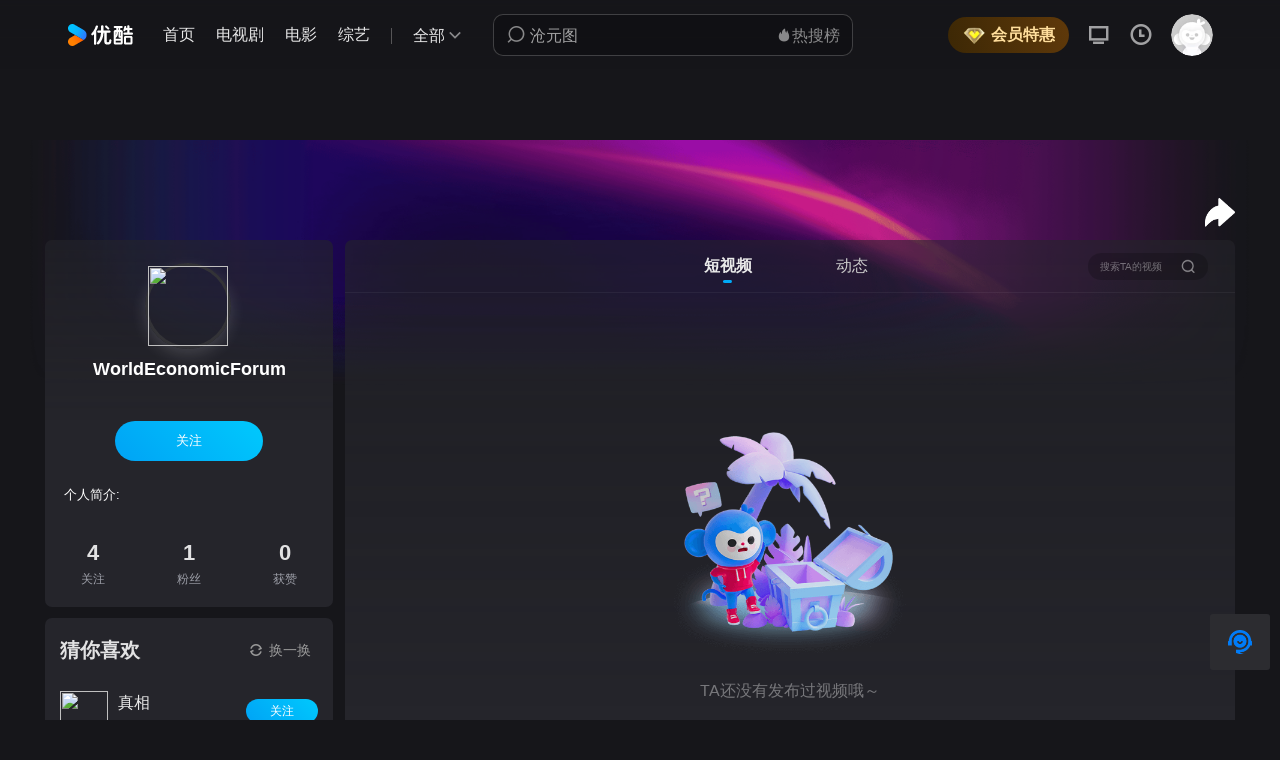

--- FILE ---
content_type: text/html; charset=UTF-8
request_url: https://www.youku.com/profile/index/?uid=UMTY5OTkzNTA0MA==
body_size: 6369
content:

<html data-theme="dark" data-reactroot=""><head><meta charset="utf-8"/><meta name="aplus-rhost-v" content="log.mmstat.com/yt.gif"/><meta http-equiv="X-UA-Compatible" content="IE=edge,chrome=1"/><meta name="renderer" content="webkit"/><meta name="data-spm" content="a2hcb"/><meta name="title" content="WorldEconomicForum的自频道-优酷视频"/><meta name="keywords" content="视频,视频分享,视频搜索,视频播放,优酷视频"/><meta name="description" content="优酷-提供视频播放,视频发布,视频搜索 - 视频服务平台,提供视频播放,视频发布,视频搜索,视频分享 - 优酷视频"/><meta property="og:image" content="https://img.alicdn.com/imgextra/i2/O1CN01BeAcgL1ywY0G5nSn8_!!6000000006643-2-tps-195-195.png"/><meta property="og:title" content="WorldEconomicForum的自频道-优酷视频"/><meta property="og:description" content="优酷-提供视频播放,视频发布,视频搜索 - 视频服务平台,提供视频播放,视频发布,视频搜索,视频分享 - 优酷视频"/><meta property="og:locale" content="zh_CN"/><meta property="og:type" content="website"/><meta property="og:site_name" content="优酷"/><meta name="google-site-verification" content="F2zYXuMVH2X76NeYEdAiGokv0QFtgOB1ZgCSZPglQbs"/><meta name="referrer" content="no-referrer-when-downgrade"/><meta name="aplus-waiting" content="MAN"/><meta name="aplus-auto-exp-watchdom" content="throttle"/><meta name="apple-itunes-app" content="app-id=394075284"/><link rel="manifest" href="/manifest.json"/><link rel="Shortcut Icon" href="https://img.alicdn.com/imgextra/i2/O1CN01BeAcgL1ywY0G5nSn8_!!6000000006643-2-tps-195-195.png"/><link href="https://img.alicdn.com/imgextra/i2/O1CN01BeAcgL1ywY0G5nSn8_!!6000000006643-2-tps-195-195.png" rel="apple-touch-icon-precomposed"/><title>WorldEconomicForum的自频道-优酷视频</title><link rel="dns-prefetch" href="//r1.ykimg.com"/><link rel="dns-prefetch" href="//ykimg.alicdn.com"/><link rel="dns-prefetch" href="//vthumb.ykimg.com"/><link rel="dns-prefetch" href="//css.ykimg.com"/><link rel="dns-prefetch" href="//g.alicdn.com"/><link rel="dns-prefetch" href="//js.ykimg.com"/><link rel="preconnect" href="//g.alicdn.com"/><link rel="preconnect" href="//account.youku.com"/><link rel="stylesheet" href="//g.alicdn.com/youku-node/pc-pages-v2/4.1.532/old/static/css/extra.chunk.css"/><link rel="stylesheet" href="//g.alicdn.com/youku-node/pc-pages-v2/4.1.532/old/static/css/profile.chunk.css"/><script crossorigin="true" src="https://g.alicdn.com/scout/probe_cdn/index.js"></script><script>
           var __option__={
            console: ['info'],
            sampleRate: 0.2,
            bu: 'youku', 
            code: 7104,
            }
            try{
                 window.Scout && new Scout(__option__);//探针实例化
            }catch(e){
            }</script><script>var gold_queue = (window.goldlog_queue || (window.goldlog_queue = []));
          gold_queue.push({
            action: 'goldlog.setMetaInfo',
            arguments: ['aplus-auto-exp', [{logkey: '/yt/youku.pcweb.control', cssSelector: '.aplus_exp', props:['data-scm','data-spm','data-trackinfo']}]]
          });
          gold_queue.push({
            action: 'goldlog.setMetaInfo',
            arguments: ['aplus-auto-clk', [{logkey: '/yt/youku.pcweb.control', cssSelector: '.aplus_clk', props:['data-scm','data-spm','data-trackinfo']}]]
          });
          // pv日志上报
          gold_queue.push({
              action: 'goldlog.sendPV',
              arguments: [{
              is_auto: false
            }, {
              log_ver: 'v2'
            }]
          });</script><script src="//g.alicdn.com/static-es6/login/public/load.js"></script></head><body data-spm="profile" data-fromcache="true" class=""><script>
with(document)with(body)with(insertBefore(createElement("script"),firstChild))setAttribute("exparams","category=&userid=&aplus&yunid=&&trid=2100c81c17694770246722310e9497&asid=AQAAAACgE3hpK6AhDgAAAACzMv4+QLSmEA==",id="tb-beacon-aplus",src=(location>"https"?"//g":"//g")+".alicdn.com/alilog/mlog/aplus_v2.js")
</script><script crossorigin="true" src="https://g.alicdn.com/youkuvip_fe/vip-public-assets/pay/pay.js"></script><div id="app"><div class="app_normal window"><div style="display:block"><div><div class="src_adwrap" data-adpid="22087" data-adext="inheritHeight"></div><div class="topheader_topheaderwrap topheader_scroll_class topheader_hasad "><div class="topheader_top_header_box topheader_header_width " style="height:70px"><div class="topheader_top_box    "><div style="display:flex;flex-grow:1;flex-wrap:nowrap;align-items:center"><div class="logo_logo_box logo_logo_hover "><img class="logo_logo_img logo_nav_logo logo_oldstyle " src="https://img.alicdn.com/imgextra/i1/O1CN01180Rqd1u3Lo8PdgSs_!!6000000005981-55-tps-213-72.svg"/></div><div class="search_search_box    search_search_box_nav search_search_box_short  " data-spm="search"><div class="search-input_input_box search-input_input_short" style="width:246px"><span class="iconfontheader icon-search search-input_icon_box"></span><input placeholder="" class="search-input_hiddenipt" tabindex="1"/><input placeholder="" id="search-input-box" tabindex="2" autoComplete="off" class="" style="color:;background-color:transparent;border-right:none"/><span style="display:none" class="aplus_exp aplus_clk iconfontheader icon-searchClear search-input_search_clear" data-spm="clearbutton"></span></div><div class="search_hot_search_box"><div class="aplus_exp aplus_clk search_hot_search_box_title" data-spm="d_hotSearch"><span class="iconfontheader iconhuore-16-mian search_fire "></span><a class="search_hot_search ">热搜榜</a></div></div><div class="search_search_list"></div></div></div><div></div><div class="topheader_utils_box"></div></div></div></div></div></div><div class="profile_modbg "><div style="min-width:965px !important;position:relative" class="container-profile"><a class="profile_sharebtn " href="javascript:void(0)"><p></p><i></i></a><div class="profile_sharebox "><div class="profile_trianglebox"></div><div class="profile_leftsharebox"><div class="profile_ercode"><canvas class="profile_tippic" height="196" id="qrcode-react" style="height:98px;width:98px" width="196"></canvas></div><div class="profile_ercodetitle">扫码手机看</div></div><div class="profile_rightsharebox"><div class="profile_shareboxlefticon"><a class="profile_shareboxlefticontop"><img class="undefined profile_iconitem" src="//img.alicdn.com/tfs/TB1d27ApggP7K4jSZFqXXamhVXa-84-84.png"/><span class="profile_ercodewxtitle">微信</span></a><a class="profile_shareboxlefticonbom" target="_blank" href="//service.weibo.com/share/share.php?appkey=2684493555&amp;url=https%3A%2F%2Fwwww.youku.com%2Fprofile%2Findex%3Fuid%3DUMTY5OTkzNTA0MA%3D%3D&amp;title=undefined%E7%9A%84%E4%BC%98%E9%85%B7%E8%87%AA%E9%A2%91%E9%81%93%20%5Bundefined%E4%BA%BA%E5%B7%B2%E8%AE%A2%E9%98%85%5D%20https%3A%2F%2Fwww.youku.com%2Fprofile%2Findex%3Fuid%3DUMTY5OTkzNTA0MA%3D%3D&amp;ralateUid=1642904381&amp;source=优酷自频道" rel="noreferrer"><img class="undefined profile_iconitem" src="//img.alicdn.com/tfs/TB1PLp2rfzO3e4jSZFxXXaP_FXa-84-84.png"/><span class="profile_ercodewxtitle">微博</span></a></div><div class="profile_shareboxrighticon"><a class="profile_shareboxrighticontop" target="_blank" href="//sns.qzone.qq.com/cgi-bin/qzshare/cgi_qzshare_onekey?url=https%3A%2F%2Fwww.youku.com%2Fprofile%2Findex%3Fuid%3DUMTY5OTkzNTA0MA%3D%3D&amp;title=undefined%E7%9A%84%E4%BC%98%E9%85%B7%E8%87%AA%E9%A2%91%E9%81%93%20%5Bundefined%E4%BA%BA%E5%B7%B2%E8%AE%A2%E9%98%85%5D%20https%3A%2F%2Fwww.youku.com%2Fprofile%2Findex%3Fuid%3DUMTY5OTkzNTA0MA%3D%3D" rel="noreferrer"><img class="profile_iconitemqq profile_iconitem" src="//img.alicdn.com/tfs/TB1RBYg2rr1gK0jSZFDXXb9yVXa-84-84.png"/><span class="profile_ercodewxtitle">QQ空间</span></a><div class="profile_shareboxrighticonbom"><img class="profile_iconitemlj profile_iconitem" src="https://img.alicdn.com/imgextra/i3/O1CN01nC7v5z1CxMwFBgdYZ_!!6000000000147-2-tps-108-108.png"/><span class="profile_ercodewxtitle">复制链接</span></div></div></div><div></div></div><div class="profile_contentleft"><div class="userinfo_usermodules"><img class="userinfo_userheadportrait" src="https://image.9xsecndns.cn/image/uicon/e82012fbd6b45105986370f93d4191ad49b411651855da.jpg?x-oss-process=image/resize,w_200"/><div class="userinfo_usernickname">WorldEconomicForum</div><div class="userinfo_usersubinfo"><div class="userinfo_usersubinfoleft"></div></div><div class="userinfo_userguest">关注</div><div class="userinfo_introduce"><div class="userinfo_introducetitle">个人简介:</div><div class="userinfo_userintroduce"><div class="userinfo_ntroducecontent"><div class="userinfo_ntroducesub"></div></div></div></div><div class="userinfo_huozancontainer"><div class="userinfo_huozancontaineritem"><div class="userinfo_userinfonum">4</div><div class="userinfo_userinfodes">关注</div></div><div class="userinfo_huozancontaineritem"><div class="userinfo_userinfonum">1</div><div class="userinfo_userinfodes">粉丝</div></div><div class="userinfo_huozancontaineritem"><div class="userinfo_userinfonum">0</div><div class="userinfo_userinfodes">获赞</div></div></div></div><div class="guessyoulike_likecontent"><div class="guessyoulike_likecontenttitle"><span class="guessyoulike_liketext">猜你喜欢</span><div class="guessyoulike_changetext"><span class="iconfont iconhuanyihuan"></span><span class="guessyoulike_likechange">换一换</span></div></div><div class="guessyoulike_likecontentlistwrap"><div class="guessyoulike_likecontentlist"><div class="guessyoulike_likecontentlistleft"><div class="guessyoulike_likecontentlistpicture"><a target="_blank" href="/profile/index?uid=UMTQzMDM5NTA5Ng==" rel="noreferrer"><img class="guessyoulike_likecontentlistheader" src="https://m.ykimg.com/0130391F4554D5CE654044155086360ECADE92-C8BF-92F1-C210-AD1C62B04271?x-oss-process=image/resize,w_200"/><img class="guessyoulike_likecontentlistv" src="//gw.alicdn.com/tfs/TB13pB_dJTfau8jSZFwXXX1mVXa-1-1.png"/></a></div><div class="guessyoulike_likecontentlistsubtitle"><a target="_blank" href="/profile/index?uid=UMTQzMDM5NTA5Ng==" class="guessyoulike_likecontentlistname" rel="noreferrer">真相</a><div class="guessyoulike_likecontentlistfensi">8.6万粉丝</div></div></div><div class="guessyoulike_likecontentlistguanzhu">关注</div></div></div></div></div><div class="profile_contentright"><div class="profile_tabwrap"><div class="profile_tabs"><a data-scm="20140689.rcmd.tab.other_other" data-spm="miniapp.homepage.tab.videotab" data-name="a_pos" data-utparam="%7B%7D" data-trackinfo="%22%7B%5C%22servertime%5C%22%3A1769476981248%2C%5C%22pagestate%5C%22%3A1%2C%5C%22bizKey%5C%22%3A%5C%22PGC%5C%22%2C%5C%22cms_req_id%5C%22%3A%5C%222107380e17694769812442192e4ce3%5C%22%7D%22" class="profile_active">短视频</a><a data-scm="20140689.rcmd.tab.other_other" data-spm="miniapp.homepage.tab.hometab" data-name="a_pos" data-utparam="%7B%7D" data-trackinfo="%22%7B%5C%22servertime%5C%22%3A1769476981248%2C%5C%22pagestate%5C%22%3A1%2C%5C%22bizKey%5C%22%3A%5C%22PGC%5C%22%2C%5C%22cms_req_id%5C%22%3A%5C%222107380e17694769812442192e4ce3%5C%22%7D%22" class="">动态</a></div><div class="profile_searchwrap"><input placeholder="搜索TA的视频" id="search-user-video-box" autoComplete="off"/><a></a></div></div><div class="profile_contents"><div class="nodata_nodata"><img src="//gw.alicdn.com/tfs/TB13sdSRHr1gK0jSZFDXXb9yVXa-400-400.png"/><p>TA还没有发布过视频哦～</p></div></div><div class="load_box" style="display:none"><div class="loading " style="padding-top:"><div class="load-more"></div></div></div></div></div></div><div class="fixed_bar_2rZMG false"><a target="_blank" class="report_2SyuQ"></a></div><div id="footer-container" class="footerWrap"><div class="youkuFootBefore_103ga"></div></div></div></div><script>window.__INITIAL_DATA__ ={"data":{"componentList":[{"componentId":"pc-profile-user","componentName":"用户","type":"user","moduleList":[{"data":{"praiseInfo":{"link":"https:\u002F\u002Fmarket.m.taobao.com\u002Fapp\u002Fsyk\u002Fsv-rax\u002Fpages\u002Flike-list?wh_weex=true&ykwx_loading_style=4","title":"0"},"birthday":0,"gender":2,"likeNumFormat":"0","buttonColor":"#FFFFFF","uidEncode":"UMTY5OTkzNTA0MA==","allowPgcFollowRec":true,"ytid":424983760,"likeNum":0,"uid":424983760,"zpdBackGroundPicture":"https:\u002F\u002Fimg.alicdn.com\u002Fimgextra\u002Fi4\u002FO1CN011XyR9l1iLsJGvYKiT_!!6000000004397-2-tps-1125-675.png","customChangeBgTitle":"点击定制我的个性背景~","followerInfo":{"link":"https:\u002F\u002Fmarket.m.taobao.com\u002Fapp\u002Fsyk\u002Fsv-rax\u002Fpages\u002Fsubfans?wh_weex=true&type=fans&pgcid=424983760&name=WorldEconomicForum&st=4&ft=1&ykwx_loading_style=4&noTab=0","title":"1"},"followingInfoV2":{"title":"4","action":{"type":"JUMP_TO_URL","value":"youku:\u002F\u002Fpage\u002Fnode?bizContext=%7B%22pgcpgcid%22%3A%22UMTY5OTkzNTA0MA%3D%3D%22%2C%22pgcpgcNickName%22%3A%22WorldEconomicForum%22%2C%22tabType%22%3A%22YW_ZPD_FOLLOW%22%7D&bizKey=PGC&nodeKey=HUAIHAI_FOLLOWPAGE&apiName=mtop.youku.columbus.gateway.new.execute&mscode=2019071900&title=WorldEconomicForum","contentType":null,"contentValue":null,"reportDisabled":false,"extra":null,"callback":null,"reportConfig":null,"report":{"pageName":"page_miniapp","arg1":null,"spmAB":"miniapp.fanssub","spmC":"tab","spmD":"sub","scmAB":"20140689.rcmd","scmC":"24774","scmD":"url_YW_ZPD_FOLLOW","index":0,"reportDataOpt":null,"trackInfo":{"uid":424983760,"drawerid":"24774","bizKey":"PGC","servertime":1769477024749,"pagestate":1,"cms_req_id":"2100c81c17694770246722310e9497"},"utParam":null}}},"live":{"living":0},"trackInfo":{"usertype":0,"pre_source_from":"dynamic"},"followingInfo":{"link":"https:\u002F\u002Fmarket.m.taobao.com\u002Fapp\u002Fsyk\u002Fsv-rax\u002Fpages\u002Fsubfans?wh_weex=true&type=sub&pgcid=424983760&name=WorldEconomicForum&st=4&ft=1&ykwx_loading_style=4&noTab=0","title":"4"},"followingNumFormatV2":4,"atmosphereTemp":{"icon":"http:\u002F\u002Fykimg.alicdn.com\u002Fdevelop\u002Fimage\u002F2020-12-29\u002Fe5611ee3c67c0f1f7d53d774ff6aff32.png"},"followFeedback":{"duration":2,"img":"https:\u002F\u002Fimg.alicdn.com\u002Ftfs\u002FTB1ekz.MhD1gK0jSZFsXXbldVXa-114-123.png","text":"hi，我也爱你唷"},"nickName":"WorldEconomicForum","gradient":["#37E8FF","#80C6FF","#F586FF"],"followerInfoV2":{"title":"1","action":{"type":"JUMP_TO_URL","value":"youku:\u002F\u002Fpage\u002Fnode?bizContext=%7B%22pgcpgcid%22%3A%22UMTY5OTkzNTA0MA%3D%3D%22%2C%22pgcpgcNickName%22%3A%22WorldEconomicForum%22%2C%22tabType%22%3A%22YW_ZPD_FOLLOWER%22%7D&bizKey=PGC&nodeKey=HUAIHAI_FOLLOWPAGE&apiName=mtop.youku.columbus.gateway.new.execute&mscode=2019071900&title=WorldEconomicForum","contentType":null,"contentValue":null,"reportDisabled":false,"extra":null,"callback":null,"reportConfig":null,"report":{"pageName":"page_miniapp","arg1":null,"spmAB":"miniapp.fanssub","spmC":"tab","spmD":"fans","scmAB":"20140689.rcmd","scmC":"24774","scmD":"url_YW_ZPD_FOLLOWER","index":0,"reportDataOpt":null,"trackInfo":{"uid":424983760,"drawerid":"24774","bizKey":"PGC","servertime":1769477024749,"pagestate":1,"cms_req_id":"2100c81c17694770246722310e9497"},"utParam":null}}},"statusx":"ZHENG_CHANG","activityBanner":{"img":null,"action":{"type":null,"value":null}},"statusy":"ZHENG_CHANG","avatar":"https:\u002F\u002Fimage.9xsecndns.cn\u002Fimage\u002Fuicon\u002Fe82012fbd6b45105986370f93d4191ad49b411651855da.jpg","followingNum":4,"follow":{"title":"关注","animation":false,"isFollow":false,"id":"UMTY5OTkzNTA0MA=="},"followerNumFormat":"1","zpdBackGroundDarkPicture":"https:\u002F\u002Fimg.alicdn.com\u002Fimgextra\u002Fi2\u002FO1CN01nvEilH1Sa2gtCrG1k_!!6000000002262-0-tps-1125-675.jpg","extend":{"enableEdit":1,"privateMessage":1},"followEdBtnTitle":"已关注","isStar":0,"followerNum":1,"customBg":false,"privateMessage":{"link":"youku:\u002F\u002FmessageChat?uid=424983760&from=presonChannel"},"followingNumFormat":4,"status":"ZHENG_CHANG"},"typeName":null,"id":"null"}],"logInfo":{},"page":1,"more":false,"nextSession":"{}"},{"componentId":"pc-profile-video","componentName":"短视频","type":"video","moduleList":[],"logInfo":{"spmC":"tab","spmD":"videotab","spmAB":"miniapp.homepage","spm":"miniapp.homepage.tab.videotab","scm":"20140689.rcmd.tab.other_other","trackInfo":"{\"servertime\":1769476981248,\"pagestate\":1,\"bizKey\":\"PGC\",\"cms_req_id\":\"2107380e17694769812442192e4ce3\"}"},"page":1,"more":false,"nextSession":"{\"subIndex\":0,\"trackInfo\":{},\"spmA\":\"miniapp\",\"level\":1,\"spmC\":\"drawer2\",\"spmB\":\"homepage\",\"index\":2,\"pageName\":\"page_miniapp\",\"scene\":\"home_page_component_paging\",\"scmB\":\"rcmd\",\"path\":\"EP738205,EP738201,EP738199,EP738198\",\"scmA\":\"20140689\",\"scmC\":\"24776\",\"tab\":\"\",\"id\":24776}"},{"componentId":"pc-profile-dynamic","componentName":"动态","type":"dynamic","moduleList":[],"logInfo":{"spmC":"tab","spmD":"hometab","spmAB":"miniapp.homepage","spm":"miniapp.homepage.tab.hometab","scm":"20140689.rcmd.tab.other_other","trackInfo":"{\"servertime\":1769476981248,\"pagestate\":1,\"bizKey\":\"PGC\",\"cms_req_id\":\"2107380e17694769812442192e4ce3\"}"}},{"componentId":"pc-profile-recommend","componentName":"推荐关注","type":"recommend","moduleList":[{"data":{"publishTimeDesc":"为英雄正名 邱少云牺牲之谜","description":"此用户有点懒，还没有正式介绍自己","follow":{"title":"关注","isFollow":false,"id":"UMTQzMDM5NTA5Ng=="},"userName":"真相","ytid":357598774,"followerNumFormat":"8.6万粉丝","verifiedInfo":"大鱼号认证用户","uid":357598774,"userImage":"https:\u002F\u002Fm.ykimg.com\u002F0130391F4554D5CE654044155086360ECADE92-C8BF-92F1-C210-AD1C62B04271","uploader":{"isNoGuest":false,"id":"UMTQzMDM5NTA5Ng==","icon":"https:\u002F\u002Fm.ykimg.com\u002F0130391F4554D5CE654044155086360ECADE92-C8BF-92F1-C210-AD1C62B04271","collaboratorDesc":null,"name":"真相","subTitle":null,"subtitle":"8.6万粉丝","desc":"此用户有点懒，还没有正式介绍自己","flag":64,"clickClosePage":null,"textColor":null,"living":null,"liveRoomId":null,"verifyType":null,"verifyIcon":null,"verifyDynamicIcon":null,"verifyName":null,"verifyReason":null,"liveIcon":null,"caBelonging":"1","isCircleOwner":null,"isCircleAdmin":null,"circleMarkUrl":null,"circleMarkDarkUrl":null,"lastActiveIpGeoArea":null,"collaborators":null,"action":{"type":"JUMP_TO_NATIVE","value":"youku:\u002F\u002Fpersonalchannel\u002Fopenpersonalchannel?feedtype=YW_ZPD_DYNAMIC&uid=UMTQzMDM5NTA5Ng==","contentType":null,"contentValue":null,"reportDisabled":false,"extra":{"isReal":false,"yid":"UMTQzMDM5NTA5Ng=="},"callback":null,"reportConfig":null,"report":{"pageName":"page_miniapp","arg1":"page_miniapp_tab","spmAB":"miniapp.fanslist","spmC":"guanzhu","spmD":"kapian_1","scmAB":"20140689.rcmd","scmC":"feed","scmD":"ichannel_UMTQzMDM5NTA5Ng==","index":0,"reportDataOpt":null,"trackInfo":{"component_id":"ZPD_FANS_LIST","drawerid":"23401","bizKey":"PGC","servertime":1769477024882,"pagestate":1,"videoid":315788994,"video_id":315788994,"cms_req_id":"2100c81c17694770246722310e9497"},"utParam":null}},"roomAction":null,"info":null,"atmosphere":{},"ykPugcBenefits":null,"medalAttr":null,"avatarPendant":null,"levelAttr":null,"vipUserInfo":null,"nftInfo":null},"id":357598774,"followersCount":85820,"displayFollow":1},"typeName":"ZPD_FANS_LIST_ITEM","id":"null"}]},{"componentId":"pc-profile-follow","componentName":"关注","type":"follow","moduleList":[],"logInfo":{"spmC":"tab","spmD":"sub","spmAB":"miniapp.fanssub","spm":"miniapp.fanssub.tab.sub","scm":"20140689.rcmd..url_YW_ZPD_FOLLOW","trackInfo":"{\"bizKey\":\"PGC\",\"servertime\":1769477024818,\"pagestate\":1,\"cms_req_id\":\"2100c81c17694770246722310e9497\"}"}},{"componentId":"pc-profile-follower","componentName":"粉丝","type":"follower","moduleList":[],"logInfo":{"spmC":"tab","spmD":"fans","spmAB":"miniapp.fanssub","spm":"miniapp.fanssub.tab.fans","scm":"20140689.rcmd..url_YW_ZPD_FOLLOWER","trackInfo":"{\"bizKey\":\"PGC\",\"servertime\":1769477024818,\"pagestate\":1,\"cms_req_id\":\"2100c81c17694770246722310e9497\"}"}}],"pageData":{"shareInfo":{"title":"WorldEconomicForum的优酷主页","link":"https:\u002F\u002Fm.youku.com\u002Fprofile?uid=UMTY5OTkzNTA0MA==&callApp=1&callVideo=true","img":"https:\u002F\u002Fimage.9xsecndns.cn\u002Fimage\u002Fuicon\u002Fe82012fbd6b45105986370f93d4191ad49b411651855da.jpg","describe":"快来看TA的精彩视频吧"},"spmA":"miniapp","spmB":"homepage","spmAB":"miniapp.homepage"},"userIds":{"uid":"UMTY5OTkzNTA0MA==","ytid":"424983760","myuid":"","myytid":""}},"isHostState":false,"skin":"dark"};window.__ENV__="prod";window.switchSkin=true;window._SSRERR_=undefined;window._SSRCLOSE_=false;window.__UA__="Mozilla/5.0 (Macintosh; Intel Mac OS X 10_15_7) AppleWebKit/537.36 (KHTML, like Gecko) Chrome/131.0.0.0 Safari/537.36; ClaudeBot/1.0; +claudebot@anthropic.com)";</script><script crossorigin="" src="//g.alicdn.com/mtb/lib-promise/3.1.3/polyfillB.js"></script><script crossorigin="" src="//g.alicdn.com/mtb/lib-mtop/2.5.5/mtop.js"></script><script crossorigin="" src="//g.alicdn.com/youku-node/yksdk/1.0.9/pagesdk.js"></script><script crossorigin="" src="//g.alicdn.com/youku-node/pc-pages-v2/4.1.532/old/static/js/runtime~profile.js"></script><script crossorigin="" src="//g.alicdn.com/youku-node/pc-pages-v2/4.1.532/old/static/js/vendor.chunk.js"></script><script crossorigin="" src="//g.alicdn.com/youku-node/pc-pages-v2/4.1.532/old/static/js/extra.chunk.js"></script><script crossorigin="" src="//g.alicdn.com/youku-node/pc-pages-v2/4.1.532/old/static/js/profile.chunk.js"></script></body></html>

--- FILE ---
content_type: text/css
request_url: https://g.alicdn.com/youku-node/pc-pages-v2/4.1.532/old/static/css/profile.chunk.css
body_size: 16511
content:
[data-theme=white] .profile_modbg{padding-top:170px;margin-bottom:40px;width:100%;background-image:url(//gw.alicdn.com/tfs/TB1.MK63.z1gK0jSZLeXXb9kVXa-3182-430.png);background-repeat:no-repeat;background-size:100% auto;background-position:center 70px}[data-theme=white] .profile_modbg.profile_modbguos{background-image:none;padding-top:0!important}[data-theme=white] .profile_modbg .profile_sharebtn{position:absolute;right:0;display:block;top:-42px;width:30px;height:30px;border-radius:15px}[data-theme=white] .profile_modbg .profile_sharebtn p{position:absolute;left:0;top:0;width:30px;height:30px;overflow:hidden}[data-theme=white] .profile_modbg .profile_sharebtn i{display:inline-block;position:absolute;left:0;top:0;width:30px;height:30px;color:#fff;background:url(https://img.alicdn.com/imgextra/i3/O1CN0130mNF91EL1085saFg_!!6000000000334-2-tps-57-54.png) no-repeat;background-size:30px 30px}[data-theme=white] .profile_modbg .profile_sharebox{display:none;position:absolute;top:0;right:0;width:303px;height:189px;border-radius:14px;background-color:#fff;z-index:30}[data-theme=white] .profile_modbg .profile_sharebox .profile_trianglebox{width:0;height:0;border:8px solid transparent;border-bottom-color:#fff;border-top:0;position:absolute;top:-8px;right:6px}[data-theme=white] .profile_modbg .profile_sharebox .profile_leftsharebox{float:left}[data-theme=white] .profile_modbg .profile_sharebox .profile_leftsharebox .profile_ercode{width:120px;height:120px;border-radius:7px;background-color:#e4e4e4;margin:16px}[data-theme=white] .profile_modbg .profile_sharebox .profile_leftsharebox .profile_ercode .profile_tippic{margin-top:10px}[data-theme=white] .profile_modbg .profile_sharebox .profile_leftsharebox .profile_ercodetitle{width:80px;height:22px;color:#666;font-size:16px;font-weight:400;text-align:center;margin-left:40px}[data-theme=white] .profile_modbg .profile_sharebox .profile_rightsharebox{float:right;width:142px;height:100px}[data-theme=white] .profile_modbg .profile_sharebox .profile_rightsharebox .profile_shareboxlefticon{position:relative;float:left}[data-theme=white] .profile_modbg .profile_sharebox .profile_rightsharebox .profile_shareboxlefticon .profile_shareboxlefticontop{position:absolute;top:15px;left:0}[data-theme=white] .profile_modbg .profile_sharebox .profile_rightsharebox .profile_shareboxlefticon .profile_shareboxlefticonbom{position:absolute;top:106px;left:0}[data-theme=white] .profile_modbg .profile_sharebox .profile_rightsharebox .profile_shareboxlefticon a:hover .profile_ercodewxtitle{color:#00a9f5}[data-theme=white] .profile_modbg .profile_sharebox .profile_rightsharebox .profile_shareboxrighticon{float:right;position:relative}[data-theme=white] .profile_modbg .profile_sharebox .profile_rightsharebox .profile_shareboxrighticon .profile_shareboxrighticontop{width:47px;position:absolute;top:15px;right:30px}[data-theme=white] .profile_modbg .profile_sharebox .profile_rightsharebox .profile_shareboxrighticon .profile_shareboxrighticonbom{width:52px;position:absolute;top:106px;right:24px;cursor:pointer}[data-theme=white] .profile_modbg .profile_sharebox .profile_rightsharebox .profile_shareboxrighticon .profile_shareboxrighticonbom:hover .profile_ercodewxtitle{color:#00a9f5}[data-theme=white] .profile_modbg .profile_sharebox .profile_rightsharebox .profile_shareboxrighticon a:hover .profile_ercodewxtitle{color:#00a9f5}[data-theme=white] .profile_modbg .profile_sharebox .profile_rightsharebox .profile_iconitem{width:36px;height:36px;margin-bottom:10px;border-radius:100%}[data-theme=white] .profile_modbg .profile_sharebox .profile_rightsharebox .profile_iconitemqq{margin-left:4px}[data-theme=white] .profile_modbg .profile_sharebox .profile_rightsharebox .profile_iconitemlj{margin-left:4px}[data-theme=white] .profile_modbg .profile_sharebox .profile_rightsharebox .profile_ercodewxtitle{height:18px;color:#9d9fa8;font-size:13px;font-weight:400;text-align:center}[data-theme=white] .profile_modbg .profile_sharepanelctl{display:block}[data-theme=white] .profile_modbg .profile_sharepanelctlbtn{height:40px;border-radius:0}[data-theme=white] .profile_modbg .profile_contentleft{float:left;width:288px}[data-theme=white] .profile_modbg .profile_contentright{margin-left:300px;min-height:952px;border-radius:7px;background-image:-webkit-gradient(linear,left top,left bottom,from(hsla(0,0%,100%,.6)),color-stop(49%,#fff),to(#fff));background-image:linear-gradient(180deg,hsla(0,0%,100%,.6),#fff 49%,#fff)}[data-theme=white] .profile_modbg .profile_contentright .profile_tabwrap{height:52px;border-bottom:1px solid;border-color:#eaeaea;position:relative}[data-theme=white] .profile_modbg .profile_contentright .profile_tabwrap .profile_backtabbtn{position:absolute;display:block;box-sizing:border-box;width:66px;height:24px;line-height:24px;padding-left:32px;left:27px;top:14px;font-size:16px;line-height:22px;color:#000}[data-theme=white] .profile_modbg .profile_contentright .profile_tabwrap .profile_backtabbtn:after{content:"";position:absolute;left:6px;top:4px;width:12px;height:12px;border-radius:2px;border:3px solid #000;border-right:none;border-bottom:none;-webkit-transform:rotate(-45deg);-ms-transform:rotate(-45deg);transform:rotate(-45deg)}[data-theme=white] .profile_modbg .profile_contentright .profile_tabwrap .profile_backtabbtn:hover{color:#00a9f5}[data-theme=white] .profile_modbg .profile_contentright .profile_tabwrap .profile_backtabbtn:hover:after{border-color:#00a9f5}[data-theme=white] .profile_modbg .profile_contentright .profile_tabwrap .profile_tabs{display:-webkit-box;display:-webkit-flex;display:-ms-flexbox;display:flex;-webkit-box-align:center;-webkit-align-items:center;-ms-flex-align:center;align-items:center;-webkit-box-pack:center;-webkit-justify-content:center;-ms-flex-pack:center;justify-content:center;height:52px}[data-theme=white] .profile_modbg .profile_contentright .profile_tabwrap .profile_tabs a{display:inline-block;position:relative;width:14%;height:52px;line-height:52px;text-align:center;font-weight:400;font-size:16px;color:#666}[data-theme=white] .profile_modbg .profile_contentright .profile_tabwrap .profile_tabs .profile_active{font-weight:600;color:#222}[data-theme=white] .profile_modbg .profile_contentright .profile_tabwrap .profile_tabs .profile_active:after{content:"";position:absolute;left:50%;margin-left:-4.5px;top:40px;width:9px;height:3px;border-radius:1.5px;background-color:#00a9f5}[data-theme=white] .profile_modbg .profile_contentright .profile_tabwrap .profile_searchwrap{position:absolute;right:27px;top:13px;box-sizing:border-box;padding:7px 12px 6px;width:120px;height:27px;text-align:left;border-radius:14px;background-color:rgba(0,0,0,.03)}[data-theme=white] .profile_modbg .profile_contentright .profile_tabwrap .profile_searchwrap a{position:absolute;display:block;width:16px;height:16px;left:92px;top:6px;background-image:url(//gw.alicdn.com/tfs/TB1Gb.d3.Y1gK0jSZFMXXaWcVXa-32-32.png);background-size:16px 16px;background-repeat:no-repeat}[data-theme=white] .profile_modbg .profile_contentright .profile_tabwrap .profile_searchwrap input{display:inline-block;width:80px;line-height:14px;font-size:10px;color:#000;background:none;border:none}[data-theme=white] .profile_modbg .profile_contentright .profile_tabwrap .profile_searchwrap input::-webkit-input-placeholder{color:#999}[data-theme=white] .profile_modbg .profile_contentright .profile_tabwrap .profile_searchwrap input:-ms-input-placeholder{color:#999}[data-theme=white] .profile_modbg .profile_contentright .profile_tabwrap .profile_searchwrap input::placeholder{color:#999}[data-theme=white] .profile_modbg .profile_contentright .profile_detailwrap{padding:0 27px}[data-theme=white] .profile_modbg .profile_contentright .profile_contents{padding:27px 0 0;text-align:left;min-height:808px}[data-theme=white] .profile_modbg .profile_contentright .profile_contents .profile_dynamiclist{padding:45px 26px;margin-top:-62px}[data-theme=white] .profile_modbg .profile_contentright .profile_contents .profile_interactlist{padding:0 120px;margin-top:-17px}[data-theme=white] .profile_modbg .profile_contentright .profile_contents .profile_folderlist{margin-top:17px}[data-theme=white] .profile_modbg .profile_contentright .profile_contents .profile_folderlist .profile_makefolderbtn{margin:27px auto;display:-webkit-box;display:-webkit-flex;display:-ms-flexbox;display:flex;box-sizing:border-box;width:46%;height:48px;-webkit-box-pack:center;-webkit-justify-content:center;-ms-flex-pack:center;justify-content:center;-webkit-box-align:center;-webkit-align-items:center;-ms-flex-align:center;align-items:center;border:1px dotted #666;border-radius:7px}[data-theme=white] .profile_modbg .profile_contentright .profile_contents .profile_folderlist .profile_makefolderbtn img{width:16px;height:16px;margin-right:28px}[data-theme=white] .profile_modbg .profile_contentright .profile_contents .profile_folderlist .profile_makefolderbtn span{font-size:14px;font-weight:600;color:#000}[data-theme=white] .profile_modbg .profile_contentright .profile_contents .profile_folderlist .profile_makefolderbtn:hover span{color:#ff008c}[data-theme=white] .profile_modbg .profile_contentright .profile_contents .profile_followlist{padding:0 120px;margin-top:-17px}[data-theme=white] .profile_modbg .profile_contentright .profile_contents .profile_followlist .profile_followtitle{display:-webkit-box;display:-webkit-flex;display:-ms-flexbox;display:flex;-webkit-box-align:center;-webkit-align-items:center;-ms-flex-align:center;align-items:center;margin-top:27px;color:#000;font-size:16px;line-height:22px;font-weight:600}[data-theme=white] .profile_modbg .profile_contentright .profile_contents .profile_followlist .profile_followtitle span{position:relative;top:2px;color:#999;margin-left:10px;font-size:12px;font-weight:400}[data-theme=white] .profile_modbg .profile_contentright .profile_contents .profile_searchtitle{margin:10px 0 27px;font-size:16px;line-height:22px;font-weight:600;color:#000}[data-theme=white] .profile_modbg .profile_contentright .profile_contents .profile_searchtitle span{color:#ff008c}[data-theme=white] .profile_toast{position:fixed;z-index:1000;left:50%;top:50%;margin-left:-88px;margin-top:-21px;width:240px;height:42px;font-size:14px;line-height:42px;border-radius:9px;text-align:center;background-color:#333337;color:#fff}[data-theme=white2] .profile_modbg{padding-top:170px;margin-bottom:40px;width:100%;background-image:url(//gw.alicdn.com/tfs/TB1.MK63.z1gK0jSZLeXXb9kVXa-3182-430.png);background-repeat:no-repeat;background-size:100% auto;background-position:center 70px}[data-theme=white2] .profile_modbg.profile_modbguos{background-image:none;padding-top:0!important}[data-theme=white2] .profile_modbg .profile_sharebtn{position:absolute;right:0;display:block;top:-42px;width:30px;height:30px;border-radius:15px}[data-theme=white2] .profile_modbg .profile_sharebtn p{position:absolute;left:0;top:0;width:30px;height:30px;overflow:hidden}[data-theme=white2] .profile_modbg .profile_sharebtn i{display:inline-block;position:absolute;left:0;top:0;width:30px;height:30px;color:#fff;background:url(https://img.alicdn.com/imgextra/i3/O1CN0130mNF91EL1085saFg_!!6000000000334-2-tps-57-54.png) no-repeat;background-size:30px 30px}[data-theme=white2] .profile_modbg .profile_sharebox{display:none;position:absolute;top:0;right:0;width:303px;height:189px;border-radius:14px;background-color:#fff;z-index:30}[data-theme=white2] .profile_modbg .profile_sharebox .profile_trianglebox{width:0;height:0;border:8px solid transparent;border-bottom-color:#fff;border-top:0;position:absolute;top:-8px;right:6px}[data-theme=white2] .profile_modbg .profile_sharebox .profile_leftsharebox{float:left}[data-theme=white2] .profile_modbg .profile_sharebox .profile_leftsharebox .profile_ercode{width:120px;height:120px;border-radius:7px;background-color:#e4e4e4;margin:16px}[data-theme=white2] .profile_modbg .profile_sharebox .profile_leftsharebox .profile_ercode .profile_tippic{margin-top:10px}[data-theme=white2] .profile_modbg .profile_sharebox .profile_leftsharebox .profile_ercodetitle{width:80px;height:22px;color:#666;font-size:16px;font-weight:400;text-align:center;margin-left:40px}[data-theme=white2] .profile_modbg .profile_sharebox .profile_rightsharebox{float:right;width:142px;height:100px}[data-theme=white2] .profile_modbg .profile_sharebox .profile_rightsharebox .profile_shareboxlefticon{position:relative;float:left}[data-theme=white2] .profile_modbg .profile_sharebox .profile_rightsharebox .profile_shareboxlefticon .profile_shareboxlefticontop{position:absolute;top:15px;left:0}[data-theme=white2] .profile_modbg .profile_sharebox .profile_rightsharebox .profile_shareboxlefticon .profile_shareboxlefticonbom{position:absolute;top:106px;left:0}[data-theme=white2] .profile_modbg .profile_sharebox .profile_rightsharebox .profile_shareboxlefticon a:hover .profile_ercodewxtitle{color:#00a9f5}[data-theme=white2] .profile_modbg .profile_sharebox .profile_rightsharebox .profile_shareboxrighticon{float:right;position:relative}[data-theme=white2] .profile_modbg .profile_sharebox .profile_rightsharebox .profile_shareboxrighticon .profile_shareboxrighticontop{width:47px;position:absolute;top:15px;right:30px}[data-theme=white2] .profile_modbg .profile_sharebox .profile_rightsharebox .profile_shareboxrighticon .profile_shareboxrighticonbom{width:52px;position:absolute;top:106px;right:24px;cursor:pointer}[data-theme=white2] .profile_modbg .profile_sharebox .profile_rightsharebox .profile_shareboxrighticon .profile_shareboxrighticonbom:hover .profile_ercodewxtitle{color:#00a9f5}[data-theme=white2] .profile_modbg .profile_sharebox .profile_rightsharebox .profile_shareboxrighticon a:hover .profile_ercodewxtitle{color:#00a9f5}[data-theme=white2] .profile_modbg .profile_sharebox .profile_rightsharebox .profile_iconitem{width:36px;height:36px;margin-bottom:10px;border-radius:100%}[data-theme=white2] .profile_modbg .profile_sharebox .profile_rightsharebox .profile_iconitemqq{margin-left:4px}[data-theme=white2] .profile_modbg .profile_sharebox .profile_rightsharebox .profile_iconitemlj{margin-left:4px}[data-theme=white2] .profile_modbg .profile_sharebox .profile_rightsharebox .profile_ercodewxtitle{height:18px;color:#9d9fa8;font-size:13px;font-weight:400;text-align:center}[data-theme=white2] .profile_modbg .profile_sharepanelctl{display:block}[data-theme=white2] .profile_modbg .profile_sharepanelctlbtn{height:40px;border-radius:0}[data-theme=white2] .profile_modbg .profile_contentleft{float:left;width:288px}[data-theme=white2] .profile_modbg .profile_contentright{margin-left:300px;min-height:952px;border-radius:7px;background-image:-webkit-gradient(linear,left top,left bottom,from(hsla(0,0%,100%,.6)),color-stop(49%,#fff),to(#fff));background-image:linear-gradient(180deg,hsla(0,0%,100%,.6),#fff 49%,#fff)}[data-theme=white2] .profile_modbg .profile_contentright .profile_tabwrap{height:52px;border-bottom:1px solid;border-color:#eaeaea;position:relative}[data-theme=white2] .profile_modbg .profile_contentright .profile_tabwrap .profile_backtabbtn{position:absolute;display:block;box-sizing:border-box;width:66px;height:24px;line-height:24px;padding-left:32px;left:27px;top:14px;font-size:16px;line-height:22px;color:#000}[data-theme=white2] .profile_modbg .profile_contentright .profile_tabwrap .profile_backtabbtn:after{content:"";position:absolute;left:6px;top:4px;width:12px;height:12px;border-radius:2px;border:3px solid #000;border-right:none;border-bottom:none;-webkit-transform:rotate(-45deg);-ms-transform:rotate(-45deg);transform:rotate(-45deg)}[data-theme=white2] .profile_modbg .profile_contentright .profile_tabwrap .profile_backtabbtn:hover{color:#00a9f5}[data-theme=white2] .profile_modbg .profile_contentright .profile_tabwrap .profile_backtabbtn:hover:after{border-color:#00a9f5}[data-theme=white2] .profile_modbg .profile_contentright .profile_tabwrap .profile_tabs{display:-webkit-box;display:-webkit-flex;display:-ms-flexbox;display:flex;-webkit-box-align:center;-webkit-align-items:center;-ms-flex-align:center;align-items:center;-webkit-box-pack:center;-webkit-justify-content:center;-ms-flex-pack:center;justify-content:center;height:52px}[data-theme=white2] .profile_modbg .profile_contentright .profile_tabwrap .profile_tabs a{display:inline-block;position:relative;width:14%;height:52px;line-height:52px;text-align:center;font-weight:400;font-size:16px;color:#666}[data-theme=white2] .profile_modbg .profile_contentright .profile_tabwrap .profile_tabs .profile_active{font-weight:600;color:#222}[data-theme=white2] .profile_modbg .profile_contentright .profile_tabwrap .profile_tabs .profile_active:after{content:"";position:absolute;left:50%;margin-left:-4.5px;top:40px;width:9px;height:3px;border-radius:1.5px;background-color:#00a9f5}[data-theme=white2] .profile_modbg .profile_contentright .profile_tabwrap .profile_searchwrap{position:absolute;right:27px;top:13px;box-sizing:border-box;padding:7px 12px 6px;width:120px;height:27px;text-align:left;border-radius:14px;background-color:rgba(0,0,0,.03)}[data-theme=white2] .profile_modbg .profile_contentright .profile_tabwrap .profile_searchwrap a{position:absolute;display:block;width:16px;height:16px;left:92px;top:6px;background-image:url(//gw.alicdn.com/tfs/TB1Gb.d3.Y1gK0jSZFMXXaWcVXa-32-32.png);background-size:16px 16px;background-repeat:no-repeat}[data-theme=white2] .profile_modbg .profile_contentright .profile_tabwrap .profile_searchwrap input{display:inline-block;width:80px;line-height:14px;font-size:10px;color:#000;background:none;border:none}[data-theme=white2] .profile_modbg .profile_contentright .profile_tabwrap .profile_searchwrap input::-webkit-input-placeholder{color:#999}[data-theme=white2] .profile_modbg .profile_contentright .profile_tabwrap .profile_searchwrap input:-ms-input-placeholder{color:#999}[data-theme=white2] .profile_modbg .profile_contentright .profile_tabwrap .profile_searchwrap input::placeholder{color:#999}[data-theme=white2] .profile_modbg .profile_contentright .profile_detailwrap{padding:0 27px}[data-theme=white2] .profile_modbg .profile_contentright .profile_contents{padding:27px 0 0;text-align:left;min-height:808px}[data-theme=white2] .profile_modbg .profile_contentright .profile_contents .profile_dynamiclist{padding:45px 26px;margin-top:-62px}[data-theme=white2] .profile_modbg .profile_contentright .profile_contents .profile_interactlist{padding:0 120px;margin-top:-17px}[data-theme=white2] .profile_modbg .profile_contentright .profile_contents .profile_folderlist{margin-top:17px}[data-theme=white2] .profile_modbg .profile_contentright .profile_contents .profile_folderlist .profile_makefolderbtn{margin:27px auto;display:-webkit-box;display:-webkit-flex;display:-ms-flexbox;display:flex;box-sizing:border-box;width:46%;height:48px;-webkit-box-pack:center;-webkit-justify-content:center;-ms-flex-pack:center;justify-content:center;-webkit-box-align:center;-webkit-align-items:center;-ms-flex-align:center;align-items:center;border:1px dotted #666;border-radius:7px}[data-theme=white2] .profile_modbg .profile_contentright .profile_contents .profile_folderlist .profile_makefolderbtn img{width:16px;height:16px;margin-right:28px}[data-theme=white2] .profile_modbg .profile_contentright .profile_contents .profile_folderlist .profile_makefolderbtn span{font-size:14px;font-weight:600;color:#000}[data-theme=white2] .profile_modbg .profile_contentright .profile_contents .profile_folderlist .profile_makefolderbtn:hover span{color:#ff008c}[data-theme=white2] .profile_modbg .profile_contentright .profile_contents .profile_followlist{padding:0 120px;margin-top:-17px}[data-theme=white2] .profile_modbg .profile_contentright .profile_contents .profile_followlist .profile_followtitle{display:-webkit-box;display:-webkit-flex;display:-ms-flexbox;display:flex;-webkit-box-align:center;-webkit-align-items:center;-ms-flex-align:center;align-items:center;margin-top:27px;color:#000;font-size:16px;line-height:22px;font-weight:600}[data-theme=white2] .profile_modbg .profile_contentright .profile_contents .profile_followlist .profile_followtitle span{position:relative;top:2px;color:#999;margin-left:10px;font-size:12px;font-weight:400}[data-theme=white2] .profile_modbg .profile_contentright .profile_contents .profile_searchtitle{margin:10px 0 27px;font-size:16px;line-height:22px;font-weight:600;color:#000}[data-theme=white2] .profile_modbg .profile_contentright .profile_contents .profile_searchtitle span{color:#ff008c}[data-theme=white2] .profile_toast{position:fixed;z-index:1000;left:50%;top:50%;margin-left:-88px;margin-top:-21px;width:240px;height:42px;font-size:14px;line-height:42px;border-radius:9px;text-align:center;background-color:#333337;color:#fff}[data-theme=tudou] .profile_modbg{padding-top:170px;margin-bottom:40px;width:100%;background-image:url(//gw.alicdn.com/tfs/TB1NwvOsvzO3e4jSZFxXXaP_FXa-3182-668.png);background-repeat:no-repeat;background-size:100% auto;background-position:center 70px}[data-theme=tudou] .profile_modbg.profile_modbguos{background-image:none;padding-top:0!important}[data-theme=tudou] .profile_modbg .profile_sharebtn{position:absolute;right:0;display:block;top:-42px;width:30px;height:30px;border-radius:15px}[data-theme=tudou] .profile_modbg .profile_sharebtn p{position:absolute;left:0;top:0;width:30px;height:30px;overflow:hidden}[data-theme=tudou] .profile_modbg .profile_sharebtn i{display:inline-block;position:absolute;left:0;top:0;width:30px;height:30px;color:#fff;background:url(https://img.alicdn.com/imgextra/i3/O1CN0130mNF91EL1085saFg_!!6000000000334-2-tps-57-54.png) no-repeat;background-size:30px 30px}[data-theme=tudou] .profile_modbg .profile_sharebox{display:none;position:absolute;top:0;right:0;width:303px;height:189px;border-radius:14px;background-color:#25252b;z-index:30}[data-theme=tudou] .profile_modbg .profile_sharebox .profile_trianglebox{width:0;height:0;border:8px solid transparent;border-bottom-color:#25252b;border-top:0;position:absolute;top:-8px;right:6px}[data-theme=tudou] .profile_modbg .profile_sharebox .profile_leftsharebox{float:left}[data-theme=tudou] .profile_modbg .profile_sharebox .profile_leftsharebox .profile_ercode{width:120px;height:120px;border-radius:7px;background-color:#424245;margin:16px}[data-theme=tudou] .profile_modbg .profile_sharebox .profile_leftsharebox .profile_ercode .profile_tippic{margin-top:10px}[data-theme=tudou] .profile_modbg .profile_sharebox .profile_leftsharebox .profile_ercodetitle{width:80px;height:22px;color:#ccc;font-size:16px;font-weight:400;text-align:center;margin-left:40px}[data-theme=tudou] .profile_modbg .profile_sharebox .profile_rightsharebox{float:right;width:142px;height:100px}[data-theme=tudou] .profile_modbg .profile_sharebox .profile_rightsharebox .profile_shareboxlefticon{position:relative;float:left}[data-theme=tudou] .profile_modbg .profile_sharebox .profile_rightsharebox .profile_shareboxlefticon .profile_shareboxlefticontop{position:absolute;top:15px;left:0}[data-theme=tudou] .profile_modbg .profile_sharebox .profile_rightsharebox .profile_shareboxlefticon .profile_shareboxlefticonbom{position:absolute;top:106px;left:0}[data-theme=tudou] .profile_modbg .profile_sharebox .profile_rightsharebox .profile_shareboxlefticon a:hover .profile_ercodewxtitle{color:#f60}[data-theme=tudou] .profile_modbg .profile_sharebox .profile_rightsharebox .profile_shareboxrighticon{float:right;position:relative}[data-theme=tudou] .profile_modbg .profile_sharebox .profile_rightsharebox .profile_shareboxrighticon .profile_shareboxrighticontop{width:47px;position:absolute;top:15px;right:30px}[data-theme=tudou] .profile_modbg .profile_sharebox .profile_rightsharebox .profile_shareboxrighticon .profile_shareboxrighticonbom{width:52px;position:absolute;top:106px;right:24px;cursor:pointer}[data-theme=tudou] .profile_modbg .profile_sharebox .profile_rightsharebox .profile_shareboxrighticon .profile_shareboxrighticonbom:hover .profile_ercodewxtitle{color:#f60}[data-theme=tudou] .profile_modbg .profile_sharebox .profile_rightsharebox .profile_shareboxrighticon a:hover .profile_ercodewxtitle{color:#f60}[data-theme=tudou] .profile_modbg .profile_sharebox .profile_rightsharebox .profile_iconitem{width:36px;height:36px;margin-bottom:10px;border-radius:100%}[data-theme=tudou] .profile_modbg .profile_sharebox .profile_rightsharebox .profile_iconitemqq{margin-left:4px}[data-theme=tudou] .profile_modbg .profile_sharebox .profile_rightsharebox .profile_iconitemlj{margin-left:4px}[data-theme=tudou] .profile_modbg .profile_sharebox .profile_rightsharebox .profile_ercodewxtitle{height:18px;color:#9d9fa8;font-size:13px;font-weight:400;text-align:center}[data-theme=tudou] .profile_modbg .profile_sharepanelctl{display:block}[data-theme=tudou] .profile_modbg .profile_sharepanelctlbtn{height:40px;border-radius:0}[data-theme=tudou] .profile_modbg .profile_contentleft{float:left;width:288px}[data-theme=tudou] .profile_modbg .profile_contentright{margin-left:300px;min-height:952px;border-radius:7px;background-image:-webkit-gradient(linear,left top,left bottom,from(rgba(37,37,43,.6)),color-stop(49%,#25252b),to(#25252b));background-image:linear-gradient(180deg,rgba(37,37,43,.6),#25252b 49%,#25252b)}[data-theme=tudou] .profile_modbg .profile_contentright .profile_tabwrap{height:52px;border-bottom:1px solid;border-color:#eaeaea;position:relative}[data-theme=tudou] .profile_modbg .profile_contentright .profile_tabwrap .profile_backtabbtn{position:absolute;display:block;box-sizing:border-box;width:66px;height:24px;line-height:24px;padding-left:32px;left:27px;top:14px;font-size:16px;line-height:22px;color:#000}[data-theme=tudou] .profile_modbg .profile_contentright .profile_tabwrap .profile_backtabbtn:after{content:"";position:absolute;left:6px;top:4px;width:12px;height:12px;border-radius:2px;border:3px solid #000;border-right:none;border-bottom:none;-webkit-transform:rotate(-45deg);-ms-transform:rotate(-45deg);transform:rotate(-45deg)}[data-theme=tudou] .profile_modbg .profile_contentright .profile_tabwrap .profile_backtabbtn:hover{color:#f60}[data-theme=tudou] .profile_modbg .profile_contentright .profile_tabwrap .profile_backtabbtn:hover:after{border-color:#f60}[data-theme=tudou] .profile_modbg .profile_contentright .profile_tabwrap .profile_tabs{display:-webkit-box;display:-webkit-flex;display:-ms-flexbox;display:flex;-webkit-box-align:center;-webkit-align-items:center;-ms-flex-align:center;align-items:center;-webkit-box-pack:center;-webkit-justify-content:center;-ms-flex-pack:center;justify-content:center;height:52px}[data-theme=tudou] .profile_modbg .profile_contentright .profile_tabwrap .profile_tabs a{display:inline-block;position:relative;width:14%;height:52px;line-height:52px;text-align:center;font-weight:400;font-size:16px;color:#ccc}[data-theme=tudou] .profile_modbg .profile_contentright .profile_tabwrap .profile_tabs .profile_active{font-weight:600;color:#eaeaea}[data-theme=tudou] .profile_modbg .profile_contentright .profile_tabwrap .profile_tabs .profile_active:after{content:"";position:absolute;left:50%;margin-left:-4.5px;top:40px;width:9px;height:3px;border-radius:1.5px;background-color:#f60}[data-theme=tudou] .profile_modbg .profile_contentright .profile_tabwrap .profile_searchwrap{position:absolute;right:27px;top:13px;box-sizing:border-box;padding:7px 12px 6px;width:120px;height:27px;text-align:left;border-radius:14px;background-color:rgba(0,0,0,.2)}[data-theme=tudou] .profile_modbg .profile_contentright .profile_tabwrap .profile_searchwrap a{position:absolute;display:block;width:16px;height:16px;left:92px;top:6px;background-image:url(//gw.alicdn.com/tfs/TB1s8qypcVl614jSZKPXXaGjpXa-48-48.png);background-size:16px 16px;background-repeat:no-repeat}[data-theme=tudou] .profile_modbg .profile_contentright .profile_tabwrap .profile_searchwrap input{display:inline-block;width:80px;line-height:14px;font-size:10px;color:#000;background:none;border:none}[data-theme=tudou] .profile_modbg .profile_contentright .profile_tabwrap .profile_searchwrap input::-webkit-input-placeholder{color:#999}[data-theme=tudou] .profile_modbg .profile_contentright .profile_tabwrap .profile_searchwrap input:-ms-input-placeholder{color:#999}[data-theme=tudou] .profile_modbg .profile_contentright .profile_tabwrap .profile_searchwrap input::placeholder{color:#999}[data-theme=tudou] .profile_modbg .profile_contentright .profile_detailwrap{padding:0 27px}[data-theme=tudou] .profile_modbg .profile_contentright .profile_contents{padding:27px 0 0;text-align:left;min-height:808px}[data-theme=tudou] .profile_modbg .profile_contentright .profile_contents .profile_dynamiclist{padding:45px 26px;margin-top:-62px}[data-theme=tudou] .profile_modbg .profile_contentright .profile_contents .profile_interactlist{padding:0 120px;margin-top:-17px}[data-theme=tudou] .profile_modbg .profile_contentright .profile_contents .profile_folderlist{margin-top:17px}[data-theme=tudou] .profile_modbg .profile_contentright .profile_contents .profile_folderlist .profile_makefolderbtn{margin:27px auto;display:-webkit-box;display:-webkit-flex;display:-ms-flexbox;display:flex;box-sizing:border-box;width:46%;height:48px;-webkit-box-pack:center;-webkit-justify-content:center;-ms-flex-pack:center;justify-content:center;-webkit-box-align:center;-webkit-align-items:center;-ms-flex-align:center;align-items:center;border:1px dotted #666;border-radius:7px}[data-theme=tudou] .profile_modbg .profile_contentright .profile_contents .profile_folderlist .profile_makefolderbtn img{width:16px;height:16px;margin-right:28px}[data-theme=tudou] .profile_modbg .profile_contentright .profile_contents .profile_folderlist .profile_makefolderbtn span{font-size:14px;font-weight:600;color:#000}[data-theme=tudou] .profile_modbg .profile_contentright .profile_contents .profile_folderlist .profile_makefolderbtn:hover span{color:#fff}[data-theme=tudou] .profile_modbg .profile_contentright .profile_contents .profile_followlist{padding:0 120px;margin-top:-17px}[data-theme=tudou] .profile_modbg .profile_contentright .profile_contents .profile_followlist .profile_followtitle{display:-webkit-box;display:-webkit-flex;display:-ms-flexbox;display:flex;-webkit-box-align:center;-webkit-align-items:center;-ms-flex-align:center;align-items:center;margin-top:27px;color:#000;font-size:16px;line-height:22px;font-weight:600}[data-theme=tudou] .profile_modbg .profile_contentright .profile_contents .profile_followlist .profile_followtitle span{position:relative;top:2px;color:#999;margin-left:10px;font-size:12px;font-weight:400}[data-theme=tudou] .profile_modbg .profile_contentright .profile_contents .profile_searchtitle{margin:10px 0 27px;font-size:16px;line-height:22px;font-weight:600;color:#000}[data-theme=tudou] .profile_modbg .profile_contentright .profile_contents .profile_searchtitle span{color:#f60}[data-theme=tudou] .profile_toast{position:fixed;z-index:1000;left:50%;top:50%;margin-left:-88px;margin-top:-21px;width:240px;height:42px;font-size:14px;line-height:42px;border-radius:9px;text-align:center;background-color:#333337;color:#fff}[data-theme=vip] .profile_modbg{padding-top:170px;margin-bottom:40px;width:100%;background-image:url(//gw.alicdn.com/tfs/TB1NwvOsvzO3e4jSZFxXXaP_FXa-3182-668.png);background-repeat:no-repeat;background-size:100% auto;background-position:center 70px}[data-theme=vip] .profile_modbg.profile_modbguos{background-image:none;padding-top:0!important}[data-theme=vip] .profile_modbg .profile_sharebtn{position:absolute;right:0;display:block;top:-42px;width:30px;height:30px;border-radius:15px}[data-theme=vip] .profile_modbg .profile_sharebtn p{position:absolute;left:0;top:0;width:30px;height:30px;overflow:hidden}[data-theme=vip] .profile_modbg .profile_sharebtn i{display:inline-block;position:absolute;left:0;top:0;width:30px;height:30px;color:#fff;background:url(https://img.alicdn.com/imgextra/i3/O1CN0130mNF91EL1085saFg_!!6000000000334-2-tps-57-54.png) no-repeat;background-size:30px 30px}[data-theme=vip] .profile_modbg .profile_sharebox{display:none;position:absolute;top:0;right:0;width:303px;height:189px;border-radius:14px;background-color:#25252b;z-index:30}[data-theme=vip] .profile_modbg .profile_sharebox .profile_trianglebox{width:0;height:0;border:8px solid transparent;border-bottom-color:#25252b;border-top:0;position:absolute;top:-8px;right:6px}[data-theme=vip] .profile_modbg .profile_sharebox .profile_leftsharebox{float:left}[data-theme=vip] .profile_modbg .profile_sharebox .profile_leftsharebox .profile_ercode{width:120px;height:120px;border-radius:7px;background-color:#424245;margin:16px}[data-theme=vip] .profile_modbg .profile_sharebox .profile_leftsharebox .profile_ercode .profile_tippic{margin-top:10px}[data-theme=vip] .profile_modbg .profile_sharebox .profile_leftsharebox .profile_ercodetitle{width:80px;height:22px;color:#ccc;font-size:16px;font-weight:400;text-align:center;margin-left:40px}[data-theme=vip] .profile_modbg .profile_sharebox .profile_rightsharebox{float:right;width:142px;height:100px}[data-theme=vip] .profile_modbg .profile_sharebox .profile_rightsharebox .profile_shareboxlefticon{position:relative;float:left}[data-theme=vip] .profile_modbg .profile_sharebox .profile_rightsharebox .profile_shareboxlefticon .profile_shareboxlefticontop{position:absolute;top:15px;left:0}[data-theme=vip] .profile_modbg .profile_sharebox .profile_rightsharebox .profile_shareboxlefticon .profile_shareboxlefticonbom{position:absolute;top:106px;left:0}[data-theme=vip] .profile_modbg .profile_sharebox .profile_rightsharebox .profile_shareboxlefticon a:hover .profile_ercodewxtitle{color:#00a9f5}[data-theme=vip] .profile_modbg .profile_sharebox .profile_rightsharebox .profile_shareboxrighticon{float:right;position:relative}[data-theme=vip] .profile_modbg .profile_sharebox .profile_rightsharebox .profile_shareboxrighticon .profile_shareboxrighticontop{width:47px;position:absolute;top:15px;right:30px}[data-theme=vip] .profile_modbg .profile_sharebox .profile_rightsharebox .profile_shareboxrighticon .profile_shareboxrighticonbom{width:52px;position:absolute;top:106px;right:24px;cursor:pointer}[data-theme=vip] .profile_modbg .profile_sharebox .profile_rightsharebox .profile_shareboxrighticon .profile_shareboxrighticonbom:hover .profile_ercodewxtitle{color:#00a9f5}[data-theme=vip] .profile_modbg .profile_sharebox .profile_rightsharebox .profile_shareboxrighticon a:hover .profile_ercodewxtitle{color:#00a9f5}[data-theme=vip] .profile_modbg .profile_sharebox .profile_rightsharebox .profile_iconitem{width:36px;height:36px;margin-bottom:10px;border-radius:100%}[data-theme=vip] .profile_modbg .profile_sharebox .profile_rightsharebox .profile_iconitemqq{margin-left:4px}[data-theme=vip] .profile_modbg .profile_sharebox .profile_rightsharebox .profile_iconitemlj{margin-left:4px}[data-theme=vip] .profile_modbg .profile_sharebox .profile_rightsharebox .profile_ercodewxtitle{height:18px;color:#9d9fa8;font-size:13px;font-weight:400;text-align:center}[data-theme=vip] .profile_modbg .profile_sharepanelctl{display:block}[data-theme=vip] .profile_modbg .profile_sharepanelctlbtn{height:40px;border-radius:0}[data-theme=vip] .profile_modbg .profile_contentleft{float:left;width:288px}[data-theme=vip] .profile_modbg .profile_contentright{margin-left:300px;min-height:952px;border-radius:7px;background-image:-webkit-gradient(linear,left top,left bottom,from(rgba(37,37,43,.6)),color-stop(49%,#25252b),to(#25252b));background-image:linear-gradient(180deg,rgba(37,37,43,.6),#25252b 49%,#25252b)}[data-theme=vip] .profile_modbg .profile_contentright .profile_tabwrap{height:52px;border-bottom:1px solid;border-color:hsla(0,0%,100%,.05);position:relative}[data-theme=vip] .profile_modbg .profile_contentright .profile_tabwrap .profile_backtabbtn{position:absolute;display:block;box-sizing:border-box;width:66px;height:24px;line-height:24px;padding-left:32px;left:27px;top:14px;font-size:16px;line-height:22px;color:hsla(0,0%,100%,.87)}[data-theme=vip] .profile_modbg .profile_contentright .profile_tabwrap .profile_backtabbtn:after{content:"";position:absolute;left:6px;top:4px;width:12px;height:12px;border-radius:2px;border:3px solid hsla(0,0%,100%,.87);border-right:none;border-bottom:none;-webkit-transform:rotate(-45deg);-ms-transform:rotate(-45deg);transform:rotate(-45deg)}[data-theme=vip] .profile_modbg .profile_contentright .profile_tabwrap .profile_backtabbtn:hover{color:#00a9f5}[data-theme=vip] .profile_modbg .profile_contentright .profile_tabwrap .profile_backtabbtn:hover:after{border-color:#00a9f5}[data-theme=vip] .profile_modbg .profile_contentright .profile_tabwrap .profile_tabs{display:-webkit-box;display:-webkit-flex;display:-ms-flexbox;display:flex;-webkit-box-align:center;-webkit-align-items:center;-ms-flex-align:center;align-items:center;-webkit-box-pack:center;-webkit-justify-content:center;-ms-flex-pack:center;justify-content:center;height:52px}[data-theme=vip] .profile_modbg .profile_contentright .profile_tabwrap .profile_tabs a{display:inline-block;position:relative;width:14%;height:52px;line-height:52px;text-align:center;font-weight:400;font-size:16px;color:#ccc}[data-theme=vip] .profile_modbg .profile_contentright .profile_tabwrap .profile_tabs .profile_active{font-weight:600;color:#eaeaea}[data-theme=vip] .profile_modbg .profile_contentright .profile_tabwrap .profile_tabs .profile_active:after{content:"";position:absolute;left:50%;margin-left:-4.5px;top:40px;width:9px;height:3px;border-radius:1.5px;background-color:#00a9f5}[data-theme=vip] .profile_modbg .profile_contentright .profile_tabwrap .profile_searchwrap{position:absolute;right:27px;top:13px;box-sizing:border-box;padding:7px 12px 6px;width:120px;height:27px;text-align:left;border-radius:14px;background-color:rgba(0,0,0,.2)}[data-theme=vip] .profile_modbg .profile_contentright .profile_tabwrap .profile_searchwrap a{position:absolute;display:block;width:16px;height:16px;left:92px;top:6px;background-image:url(//gw.alicdn.com/tfs/TB1s8qypcVl614jSZKPXXaGjpXa-48-48.png);background-size:16px 16px;background-repeat:no-repeat}[data-theme=vip] .profile_modbg .profile_contentright .profile_tabwrap .profile_searchwrap input{display:inline-block;width:80px;line-height:14px;font-size:10px;color:hsla(0,0%,100%,.87);background:none;border:none}[data-theme=vip] .profile_modbg .profile_contentright .profile_tabwrap .profile_searchwrap input::-webkit-input-placeholder{color:hsla(0,0%,100%,.38)}[data-theme=vip] .profile_modbg .profile_contentright .profile_tabwrap .profile_searchwrap input:-ms-input-placeholder{color:hsla(0,0%,100%,.38)}[data-theme=vip] .profile_modbg .profile_contentright .profile_tabwrap .profile_searchwrap input::placeholder{color:hsla(0,0%,100%,.38)}[data-theme=vip] .profile_modbg .profile_contentright .profile_detailwrap{padding:0 27px}[data-theme=vip] .profile_modbg .profile_contentright .profile_contents{padding:27px 0 0;text-align:left;min-height:808px}[data-theme=vip] .profile_modbg .profile_contentright .profile_contents .profile_dynamiclist{padding:45px 26px;margin-top:-62px}[data-theme=vip] .profile_modbg .profile_contentright .profile_contents .profile_interactlist{padding:0 120px;margin-top:-17px}[data-theme=vip] .profile_modbg .profile_contentright .profile_contents .profile_folderlist{margin-top:17px}[data-theme=vip] .profile_modbg .profile_contentright .profile_contents .profile_folderlist .profile_makefolderbtn{margin:27px auto;display:-webkit-box;display:-webkit-flex;display:-ms-flexbox;display:flex;box-sizing:border-box;width:46%;height:48px;-webkit-box-pack:center;-webkit-justify-content:center;-ms-flex-pack:center;justify-content:center;-webkit-box-align:center;-webkit-align-items:center;-ms-flex-align:center;align-items:center;border:1px dotted #666;border-radius:7px}[data-theme=vip] .profile_modbg .profile_contentright .profile_contents .profile_folderlist .profile_makefolderbtn img{width:16px;height:16px;margin-right:28px}[data-theme=vip] .profile_modbg .profile_contentright .profile_contents .profile_folderlist .profile_makefolderbtn span{font-size:14px;font-weight:600;color:hsla(0,0%,100%,.87)}[data-theme=vip] .profile_modbg .profile_contentright .profile_contents .profile_folderlist .profile_makefolderbtn:hover span{color:#00a9f5}[data-theme=vip] .profile_modbg .profile_contentright .profile_contents .profile_followlist{padding:0 120px;margin-top:-17px}[data-theme=vip] .profile_modbg .profile_contentright .profile_contents .profile_followlist .profile_followtitle{display:-webkit-box;display:-webkit-flex;display:-ms-flexbox;display:flex;-webkit-box-align:center;-webkit-align-items:center;-ms-flex-align:center;align-items:center;margin-top:27px;color:hsla(0,0%,100%,.87);font-size:16px;line-height:22px;font-weight:600}[data-theme=vip] .profile_modbg .profile_contentright .profile_contents .profile_followlist .profile_followtitle span{position:relative;top:2px;color:hsla(0,0%,100%,.38);margin-left:10px;font-size:12px;font-weight:400}[data-theme=vip] .profile_modbg .profile_contentright .profile_contents .profile_searchtitle{margin:10px 0 27px;font-size:16px;line-height:22px;font-weight:600;color:hsla(0,0%,100%,.87)}[data-theme=vip] .profile_modbg .profile_contentright .profile_contents .profile_searchtitle span{color:#cca558}[data-theme=vip] .profile_toast{position:fixed;z-index:1000;left:50%;top:50%;margin-left:-88px;margin-top:-21px;width:240px;height:42px;font-size:14px;line-height:42px;border-radius:9px;text-align:center;background-color:#333337;color:#fff}.profile_modbg{padding-top:170px;margin-bottom:40px;width:100%;background-image:url(//gw.alicdn.com/tfs/TB1NwvOsvzO3e4jSZFxXXaP_FXa-3182-668.png);background-repeat:no-repeat;background-size:100% auto;background-position:center 70px}.profile_modbg.profile_modbguos{background-image:none;padding-top:0!important}.profile_modbg .profile_sharebtn{position:absolute;right:0;display:block;top:-42px;width:30px;height:30px;border-radius:15px}.profile_modbg .profile_sharebtn p{position:absolute;left:0;top:0;width:30px;height:30px;overflow:hidden}.profile_modbg .profile_sharebtn i{display:inline-block;position:absolute;left:0;top:0;width:30px;height:30px;color:#fff;background:url(https://img.alicdn.com/imgextra/i3/O1CN0130mNF91EL1085saFg_!!6000000000334-2-tps-57-54.png) no-repeat;background-size:30px 30px}.profile_modbg .profile_sharebox{display:none;position:absolute;top:0;right:0;width:303px;height:189px;border-radius:14px;background-color:#25252b;z-index:30}.profile_modbg .profile_sharebox .profile_trianglebox{width:0;height:0;border:8px solid transparent;border-bottom-color:#25252b;border-top:0;position:absolute;top:-8px;right:6px}.profile_modbg .profile_sharebox .profile_leftsharebox{float:left}.profile_modbg .profile_sharebox .profile_leftsharebox .profile_ercode{width:120px;height:120px;border-radius:7px;background-color:#424245;margin:16px}.profile_modbg .profile_sharebox .profile_leftsharebox .profile_ercode .profile_tippic{margin-top:10px}.profile_modbg .profile_sharebox .profile_leftsharebox .profile_ercodetitle{width:80px;height:22px;color:#ccc;font-size:16px;font-weight:400;text-align:center;margin-left:40px}.profile_modbg .profile_sharebox .profile_rightsharebox{float:right;width:142px;height:100px}.profile_modbg .profile_sharebox .profile_rightsharebox .profile_shareboxlefticon{position:relative;float:left}.profile_modbg .profile_sharebox .profile_rightsharebox .profile_shareboxlefticon .profile_shareboxlefticontop{position:absolute;top:15px;left:0}.profile_modbg .profile_sharebox .profile_rightsharebox .profile_shareboxlefticon .profile_shareboxlefticonbom{position:absolute;top:106px;left:0}.profile_modbg .profile_sharebox .profile_rightsharebox .profile_shareboxlefticon a:hover .profile_ercodewxtitle{color:#00a9f5}.profile_modbg .profile_sharebox .profile_rightsharebox .profile_shareboxrighticon{float:right;position:relative}.profile_modbg .profile_sharebox .profile_rightsharebox .profile_shareboxrighticon .profile_shareboxrighticontop{width:47px;position:absolute;top:15px;right:30px}.profile_modbg .profile_sharebox .profile_rightsharebox .profile_shareboxrighticon .profile_shareboxrighticonbom{width:52px;position:absolute;top:106px;right:24px;cursor:pointer}.profile_modbg .profile_sharebox .profile_rightsharebox .profile_shareboxrighticon .profile_shareboxrighticonbom:hover .profile_ercodewxtitle{color:#00a9f5}.profile_modbg .profile_sharebox .profile_rightsharebox .profile_shareboxrighticon a:hover .profile_ercodewxtitle{color:#00a9f5}.profile_modbg .profile_sharebox .profile_rightsharebox .profile_iconitem{width:36px;height:36px;margin-bottom:10px;border-radius:100%}.profile_modbg .profile_sharebox .profile_rightsharebox .profile_iconitemlj,.profile_modbg .profile_sharebox .profile_rightsharebox .profile_iconitemqq{margin-left:4px}.profile_modbg .profile_sharebox .profile_rightsharebox .profile_ercodewxtitle{height:18px;color:#9d9fa8;font-size:13px;font-weight:400;text-align:center}.profile_modbg .profile_sharepanelctl{display:block}.profile_modbg .profile_sharepanelctlbtn{height:40px;border-radius:0}.profile_modbg .profile_contentleft{float:left;width:288px}.profile_modbg .profile_contentright{margin-left:300px;min-height:952px;border-radius:7px;background-image:-webkit-gradient(linear,left top,left bottom,from(rgba(37,37,43,.6)),color-stop(49%,#25252b),to(#25252b));background-image:linear-gradient(180deg,rgba(37,37,43,.6),#25252b 49%,#25252b)}.profile_modbg .profile_contentright .profile_tabwrap{height:52px;border-bottom:1px solid;border-color:hsla(0,0%,100%,.05);position:relative}.profile_modbg .profile_contentright .profile_tabwrap .profile_backtabbtn{position:absolute;display:block;box-sizing:border-box;width:66px;height:24px;line-height:24px;padding-left:32px;left:27px;top:14px;font-size:16px;line-height:22px;color:hsla(0,0%,100%,.87)}.profile_modbg .profile_contentright .profile_tabwrap .profile_backtabbtn:after{content:"";position:absolute;left:6px;top:4px;width:12px;height:12px;border-radius:2px;border:3px solid hsla(0,0%,100%,.87);border-right:none;border-bottom:none;-webkit-transform:rotate(-45deg);-ms-transform:rotate(-45deg);transform:rotate(-45deg)}.profile_modbg .profile_contentright .profile_tabwrap .profile_backtabbtn:hover{color:#00a9f5}.profile_modbg .profile_contentright .profile_tabwrap .profile_backtabbtn:hover:after{border-color:#00a9f5}.profile_modbg .profile_contentright .profile_tabwrap .profile_tabs{display:-webkit-box;display:-webkit-flex;display:-ms-flexbox;display:flex;-webkit-box-align:center;-webkit-align-items:center;-ms-flex-align:center;align-items:center;-webkit-box-pack:center;-webkit-justify-content:center;-ms-flex-pack:center;justify-content:center;height:52px}.profile_modbg .profile_contentright .profile_tabwrap .profile_tabs a{display:inline-block;position:relative;width:14%;height:52px;line-height:52px;text-align:center;font-weight:400;font-size:16px;color:#ccc}.profile_modbg .profile_contentright .profile_tabwrap .profile_tabs .profile_active{font-weight:600;color:#eaeaea}.profile_modbg .profile_contentright .profile_tabwrap .profile_tabs .profile_active:after{content:"";position:absolute;left:50%;margin-left:-4.5px;top:40px;width:9px;height:3px;border-radius:1.5px;background-color:#00a9f5}.profile_modbg .profile_contentright .profile_tabwrap .profile_searchwrap{position:absolute;right:27px;top:13px;box-sizing:border-box;padding:7px 12px 6px;width:120px;height:27px;text-align:left;border-radius:14px;background-color:rgba(0,0,0,.2)}.profile_modbg .profile_contentright .profile_tabwrap .profile_searchwrap a{position:absolute;display:block;width:16px;height:16px;left:92px;top:6px;background-image:url(//gw.alicdn.com/tfs/TB1s8qypcVl614jSZKPXXaGjpXa-48-48.png);background-size:16px 16px;background-repeat:no-repeat}.profile_modbg .profile_contentright .profile_tabwrap .profile_searchwrap input{display:inline-block;width:80px;line-height:14px;font-size:10px;color:hsla(0,0%,100%,.87);background:none;border:none}.profile_modbg .profile_contentright .profile_tabwrap .profile_searchwrap input::-webkit-input-placeholder{color:hsla(0,0%,100%,.38)}.profile_modbg .profile_contentright .profile_tabwrap .profile_searchwrap input:-ms-input-placeholder{color:hsla(0,0%,100%,.38)}.profile_modbg .profile_contentright .profile_tabwrap .profile_searchwrap input::placeholder{color:hsla(0,0%,100%,.38)}.profile_modbg .profile_contentright .profile_detailwrap{padding:0 27px}.profile_modbg .profile_contentright .profile_contents{padding:27px 0 0;text-align:left;min-height:808px}.profile_modbg .profile_contentright .profile_contents .profile_dynamiclist{padding:45px 26px;margin-top:-62px}.profile_modbg .profile_contentright .profile_contents .profile_interactlist{padding:0 120px;margin-top:-17px}.profile_modbg .profile_contentright .profile_contents .profile_folderlist{margin-top:17px}.profile_modbg .profile_contentright .profile_contents .profile_folderlist .profile_makefolderbtn{margin:27px auto;display:-webkit-box;display:-webkit-flex;display:-ms-flexbox;display:flex;box-sizing:border-box;width:46%;height:48px;-webkit-box-pack:center;-webkit-justify-content:center;-ms-flex-pack:center;justify-content:center;-webkit-box-align:center;-webkit-align-items:center;-ms-flex-align:center;align-items:center;border:1px dotted #666;border-radius:7px}.profile_modbg .profile_contentright .profile_contents .profile_folderlist .profile_makefolderbtn img{width:16px;height:16px;margin-right:28px}.profile_modbg .profile_contentright .profile_contents .profile_folderlist .profile_makefolderbtn span{font-size:14px;font-weight:600;color:hsla(0,0%,100%,.87)}.profile_modbg .profile_contentright .profile_contents .profile_folderlist .profile_makefolderbtn:hover span{color:#00a9f5}.profile_modbg .profile_contentright .profile_contents .profile_followlist{padding:0 120px;margin-top:-17px}.profile_modbg .profile_contentright .profile_contents .profile_followlist .profile_followtitle{display:-webkit-box;display:-webkit-flex;display:-ms-flexbox;display:flex;-webkit-box-align:center;-webkit-align-items:center;-ms-flex-align:center;align-items:center;margin-top:27px;color:hsla(0,0%,100%,.87);font-size:16px;line-height:22px;font-weight:600}.profile_modbg .profile_contentright .profile_contents .profile_followlist .profile_followtitle span{position:relative;top:2px;color:hsla(0,0%,100%,.38);margin-left:10px;font-size:12px;font-weight:400}.profile_modbg .profile_contentright .profile_contents .profile_searchtitle{margin:10px 0 27px;font-size:16px;line-height:22px;font-weight:600;color:hsla(0,0%,100%,.87)}.profile_modbg .profile_contentright .profile_contents .profile_searchtitle span{color:var(--title-hover-color)}.profile_toast{position:fixed;z-index:1000;left:50%;top:50%;margin-left:-88px;margin-top:-21px;width:240px;height:42px;font-size:14px;line-height:42px;border-radius:9px;text-align:center;background-color:#333337;color:#fff}[data-theme=white] .load_box{width:100%;height:770px}[data-theme=white] .loading{background-image:url(https://gw.alicdn.com/imgextra/i4/O1CN01xyD3N3223p7uhOGWm_!!6000000007065-1-tps-88-88.gif);background-position:50%;background-repeat:no-repeat;background-size:40px 40px;width:100%;height:100px}@-webkit-keyframes animate-loading{0%{background-position:0 0}to{background-position:-2640px 0}}[data-theme=white2] .load_box{width:100%;height:770px}[data-theme=white2] .loading{background-image:url(https://gw.alicdn.com/imgextra/i4/O1CN01xyD3N3223p7uhOGWm_!!6000000007065-1-tps-88-88.gif);background-position:50%;background-repeat:no-repeat;background-size:40px 40px;width:100%;height:100px}[data-theme=tudou] .load_box{width:100%;height:770px}[data-theme=tudou] .loading{background-image:url(https://gw.alicdn.com/imgextra/i4/O1CN01xyD3N3223p7uhOGWm_!!6000000007065-1-tps-88-88.gif);background-position:50%;background-repeat:no-repeat;background-size:40px 40px;width:100%;height:100px}[data-theme=vip] .load_box{width:100%;height:770px}[data-theme=vip] .loading{background-image:url(https://gw.alicdn.com/imgextra/i4/O1CN01xyD3N3223p7uhOGWm_!!6000000007065-1-tps-88-88.gif);background-position:50%;background-repeat:no-repeat;background-size:40px 40px;width:100%;height:100px}.load_box{width:100%;height:770px}.loading{background-image:url(https://gw.alicdn.com/imgextra/i4/O1CN01xyD3N3223p7uhOGWm_!!6000000007065-1-tps-88-88.gif);background-position:50%;background-repeat:no-repeat;background-size:40px 40px;width:100%;height:100px}@keyframes animate-loading{0%{background-position:0 0}to{background-position:-2640px 0}}[data-theme=white] .videoitem_vcontent{display:inline-block}[data-theme=white] .videoitem_pack{display:inline-block;box-sizing:border-box;position:relative;width:208px;height:195px;margin-right:20px;margin-bottom:27px}[data-theme=white] .videoitem_pack .videoitem_videolink{display:block;position:relative;border-radius:7px;overflow:hidden;width:208px;height:117px;background-color:#424245;display:-webkit-box;display:-webkit-flex;display:-ms-flexbox;display:flex;-webkit-box-align:center;-webkit-align-items:center;-ms-flex-align:center;align-items:center;-webkit-box-pack:center;-webkit-justify-content:center;-ms-flex-pack:center;justify-content:center}[data-theme=white] .videoitem_pack .videoitem_videolink:hover{box-shadow:0 2px 6px 0 rgba(0,0,0,.4)}[data-theme=white] .videoitem_pack .videoitem_videolink:hover img{-webkit-transform:scale(1.05);-ms-transform:scale(1.05);transform:scale(1.05)}[data-theme=white] .videoitem_pack .videoitem_videolink img{max-width:208px;max-height:117px;-webkit-transition:all .25s ease-in-out;transition:all .25s ease-in-out}[data-theme=white] .videoitem_pack .videoitem_videolink .videoitem_label{position:absolute;top:0;right:0;height:18px;line-height:18px;padding:0 5px;border-radius:0 7px 0 7px;color:#fff;background-image:linear-gradient(45deg,#00a3f5,#00c9fd);font-size:12px}[data-theme=white] .videoitem_pack .videoitem_videolink .videoitem_selfmark{position:absolute;left:0;bottom:0;z-index:10;box-sizing:border-box;padding-left:25px;width:91px;height:28px;line-height:28px;color:#fff;font-size:12px;border-radius:0 7px 0 0;background:rgba(0,0,0,.7) url(//gw.alicdn.com/tfs/TB1M93H2AY2gK0jSZFgXXc5OFXa-39-45.png) no-repeat;background-size:13px 15px;background-position:6px 6px}[data-theme=white] .videoitem_pack .videoitem_videolink .videoitem_bg{position:absolute;bottom:0;left:0;width:100%;height:46px;background:url("[data-uri]") repeat-x;border-radius:0 0 4px 4px;z-index:10}[data-theme=white] .videoitem_pack .videoitem_videolink .videoitem_summary{position:absolute;right:8px;bottom:0;color:#fff;font-size:12px;z-index:15;line-height:28px}[data-theme=white] .videoitem_pack .videoitem_titlelink{margin-top:4px;line-height:24px;font-size:16px;color:#000;height:48px;overflow:hidden;text-overflow:ellipsis;display:-webkit-box;-webkit-line-clamp:2;-webkit-box-orient:vertical;display:-ms-flexbox}[data-theme=white] .videoitem_pack .videoitem_titlelink:hover{color:#00a9f5}[data-theme=white] .videoitem_pack .videoitem_titlelink:hover i{color:#00a9f5}[data-theme=white] .videoitem_pack .videoitem_titlelink i{font-style:normal;color:#00a9f5}[data-theme=white] .videoitem_pack .videoitem_subtitle{margin-top:6px;font-size:14px;height:20px;line-height:20px;color:#999}[data-theme=white] .videoitem_pack .videoitem_more{cursor:pointer;position:absolute;right:0;bottom:0;width:24px;height:24px;background:url(https://img.alicdn.com/imgextra/i3/O1CN01ezlw0j1qJ8mWA5DWO_!!6000000005474-2-tps-72-72.png) no-repeat;background-size:24px 24px}[data-theme=white] .videoitem_pack .videoitem_more .videoitem_folder{box-sizing:border-box;position:absolute;z-index:10;left:-34px;top:35px;width:92px;height:94px;padding:9px 5px;border-radius:9px;background-color:#f5f5f5}[data-theme=white] .videoitem_pack .videoitem_more .videoitem_folder:after{content:"";position:absolute;left:39px;top:-14px;width:0;height:0;border:7px solid transparent;border-bottom-color:#f5f5f5}[data-theme=white] .videoitem_pack .videoitem_more .videoitem_folder a{display:block;height:36px;line-height:36px;font-size:14px;text-align:center;color:#000}[data-theme=white] .videoitem_pack .videoitem_more .videoitem_folder a:hover{color:#00a9f5}[data-theme=white] .videoitem_pack .videoitem_more .videoitem_folder_small{box-sizing:border-box;position:absolute;z-index:10;left:-20px;top:35px;width:64px;height:44px;border-radius:7px;background-color:#f5f5f5}[data-theme=white] .videoitem_pack .videoitem_more .videoitem_folder_small:after{content:"";position:absolute;left:25px;top:-14px;width:0;height:0;border:7px solid transparent;border-bottom-color:#f5f5f5}[data-theme=white] .videoitem_pack .videoitem_more .videoitem_folder_small a{display:block;height:44px;line-height:44px;font-size:14px;text-align:center;color:#000}[data-theme=white] .videoitem_pack .videoitem_more .videoitem_folder_small a:hover{color:#00a9f5}[data-theme=white2] .videoitem_vcontent{display:inline-block}[data-theme=white2] .videoitem_pack{display:inline-block;box-sizing:border-box;position:relative;width:208px;height:195px;margin-right:20px;margin-bottom:27px}[data-theme=white2] .videoitem_pack .videoitem_videolink{display:block;position:relative;border-radius:7px;overflow:hidden;width:208px;height:117px;background-color:#424245;display:-webkit-box;display:-webkit-flex;display:-ms-flexbox;display:flex;-webkit-box-align:center;-webkit-align-items:center;-ms-flex-align:center;align-items:center;-webkit-box-pack:center;-webkit-justify-content:center;-ms-flex-pack:center;justify-content:center}[data-theme=white2] .videoitem_pack .videoitem_videolink:hover{box-shadow:0 2px 6px 0 rgba(0,0,0,.4)}[data-theme=white2] .videoitem_pack .videoitem_videolink:hover img{-webkit-transform:scale(1.05);-ms-transform:scale(1.05);transform:scale(1.05)}[data-theme=white2] .videoitem_pack .videoitem_videolink img{max-width:208px;max-height:117px;-webkit-transition:all .25s ease-in-out;transition:all .25s ease-in-out}[data-theme=white2] .videoitem_pack .videoitem_videolink .videoitem_label{position:absolute;top:0;right:0;height:18px;line-height:18px;padding:0 5px;border-radius:0 7px 0 7px;color:#fff;background-image:linear-gradient(45deg,#00a3f5,#00c9fd);font-size:12px}[data-theme=white2] .videoitem_pack .videoitem_videolink .videoitem_selfmark{position:absolute;left:0;bottom:0;z-index:10;box-sizing:border-box;padding-left:25px;width:91px;height:28px;line-height:28px;color:#fff;font-size:12px;border-radius:0 7px 0 0;background:rgba(0,0,0,.7) url(//gw.alicdn.com/tfs/TB1M93H2AY2gK0jSZFgXXc5OFXa-39-45.png) no-repeat;background-size:13px 15px;background-position:6px 6px}[data-theme=white2] .videoitem_pack .videoitem_videolink .videoitem_bg{position:absolute;bottom:0;left:0;width:100%;height:46px;background:url("[data-uri]") repeat-x;border-radius:0 0 4px 4px;z-index:10}[data-theme=white2] .videoitem_pack .videoitem_videolink .videoitem_summary{position:absolute;right:8px;bottom:0;color:#fff;font-size:12px;z-index:15;line-height:28px}[data-theme=white2] .videoitem_pack .videoitem_titlelink{margin-top:4px;line-height:24px;font-size:16px;color:#000;height:48px;overflow:hidden;text-overflow:ellipsis;display:-webkit-box;-webkit-line-clamp:2;-webkit-box-orient:vertical;display:-ms-flexbox}[data-theme=white2] .videoitem_pack .videoitem_titlelink:hover{color:#00a9f5}[data-theme=white2] .videoitem_pack .videoitem_titlelink:hover i{color:#00a9f5}[data-theme=white2] .videoitem_pack .videoitem_titlelink i{font-style:normal;color:#00a9f5}[data-theme=white2] .videoitem_pack .videoitem_subtitle{margin-top:6px;font-size:14px;height:20px;line-height:20px;color:#999}[data-theme=white2] .videoitem_pack .videoitem_more{cursor:pointer;position:absolute;right:0;bottom:0;width:24px;height:24px;background:url(https://img.alicdn.com/imgextra/i3/O1CN01ezlw0j1qJ8mWA5DWO_!!6000000005474-2-tps-72-72.png) no-repeat;background-size:24px 24px}[data-theme=white2] .videoitem_pack .videoitem_more .videoitem_folder{box-sizing:border-box;position:absolute;z-index:10;left:-34px;top:35px;width:92px;height:94px;padding:9px 5px;border-radius:9px;background-color:#f5f5f5}[data-theme=white2] .videoitem_pack .videoitem_more .videoitem_folder:after{content:"";position:absolute;left:39px;top:-14px;width:0;height:0;border:7px solid transparent;border-bottom-color:#f5f5f5}[data-theme=white2] .videoitem_pack .videoitem_more .videoitem_folder a{display:block;height:36px;line-height:36px;font-size:14px;text-align:center;color:#000}[data-theme=white2] .videoitem_pack .videoitem_more .videoitem_folder a:hover{color:#00a9f5}[data-theme=white2] .videoitem_pack .videoitem_more .videoitem_folder_small{box-sizing:border-box;position:absolute;z-index:10;left:-20px;top:35px;width:64px;height:44px;border-radius:7px;background-color:#f5f5f5}[data-theme=white2] .videoitem_pack .videoitem_more .videoitem_folder_small:after{content:"";position:absolute;left:25px;top:-14px;width:0;height:0;border:7px solid transparent;border-bottom-color:#f5f5f5}[data-theme=white2] .videoitem_pack .videoitem_more .videoitem_folder_small a{display:block;height:44px;line-height:44px;font-size:14px;text-align:center;color:#000}[data-theme=white2] .videoitem_pack .videoitem_more .videoitem_folder_small a:hover{color:#00a9f5}[data-theme=tudou] .videoitem_vcontent{display:inline-block}[data-theme=tudou] .videoitem_pack{display:inline-block;box-sizing:border-box;position:relative;width:208px;height:195px;margin-right:20px;margin-bottom:27px}[data-theme=tudou] .videoitem_pack .videoitem_videolink{display:block;position:relative;border-radius:7px;overflow:hidden;width:208px;height:117px;background-color:#424245;display:-webkit-box;display:-webkit-flex;display:-ms-flexbox;display:flex;-webkit-box-align:center;-webkit-align-items:center;-ms-flex-align:center;align-items:center;-webkit-box-pack:center;-webkit-justify-content:center;-ms-flex-pack:center;justify-content:center}[data-theme=tudou] .videoitem_pack .videoitem_videolink:hover{box-shadow:0 2px 6px 0 rgba(0,0,0,.4)}[data-theme=tudou] .videoitem_pack .videoitem_videolink:hover img{-webkit-transform:scale(1.05);-ms-transform:scale(1.05);transform:scale(1.05)}[data-theme=tudou] .videoitem_pack .videoitem_videolink img{max-width:208px;max-height:117px;-webkit-transition:all .25s ease-in-out;transition:all .25s ease-in-out}[data-theme=tudou] .videoitem_pack .videoitem_videolink .videoitem_label{position:absolute;top:0;right:0;height:18px;line-height:18px;padding:0 5px;border-radius:0 7px 0 7px;color:#fff;background-image:linear-gradient(45deg,#00a3f5,#00c9fd);font-size:12px}[data-theme=tudou] .videoitem_pack .videoitem_videolink .videoitem_selfmark{position:absolute;left:0;bottom:0;z-index:10;box-sizing:border-box;padding-left:25px;width:91px;height:28px;line-height:28px;color:#fff;font-size:12px;border-radius:0 7px 0 0;background:rgba(0,0,0,.7) url(//gw.alicdn.com/tfs/TB1M93H2AY2gK0jSZFgXXc5OFXa-39-45.png) no-repeat;background-size:13px 15px;background-position:6px 6px}[data-theme=tudou] .videoitem_pack .videoitem_videolink .videoitem_bg{position:absolute;bottom:0;left:0;width:100%;height:46px;background:url("[data-uri]") repeat-x;border-radius:0 0 4px 4px;z-index:10}[data-theme=tudou] .videoitem_pack .videoitem_videolink .videoitem_summary{position:absolute;right:8px;bottom:0;color:#fff;font-size:12px;z-index:15;line-height:28px}[data-theme=tudou] .videoitem_pack .videoitem_titlelink{margin-top:4px;line-height:24px;font-size:16px;color:#000;height:48px;overflow:hidden;text-overflow:ellipsis;display:-webkit-box;-webkit-line-clamp:2;-webkit-box-orient:vertical;display:-ms-flexbox}[data-theme=tudou] .videoitem_pack .videoitem_titlelink:hover{color:#f60}[data-theme=tudou] .videoitem_pack .videoitem_titlelink:hover i{color:#f60}[data-theme=tudou] .videoitem_pack .videoitem_titlelink i{font-style:normal;color:#f60}[data-theme=tudou] .videoitem_pack .videoitem_subtitle{margin-top:6px;font-size:14px;height:20px;line-height:20px;color:#999}[data-theme=tudou] .videoitem_pack .videoitem_more{cursor:pointer;position:absolute;right:0;bottom:0;width:24px;height:24px;background:url(https://img.alicdn.com/imgextra/i3/O1CN01ezlw0j1qJ8mWA5DWO_!!6000000005474-2-tps-72-72.png) no-repeat;background-size:24px 24px}[data-theme=tudou] .videoitem_pack .videoitem_more .videoitem_folder{box-sizing:border-box;position:absolute;z-index:10;left:-34px;top:35px;width:92px;height:94px;padding:9px 5px;border-radius:9px;background-color:#333337}[data-theme=tudou] .videoitem_pack .videoitem_more .videoitem_folder:after{content:"";position:absolute;left:39px;top:-14px;width:0;height:0;border:7px solid transparent;border-bottom-color:#333337}[data-theme=tudou] .videoitem_pack .videoitem_more .videoitem_folder a{display:block;height:36px;line-height:36px;font-size:14px;text-align:center;color:#000}[data-theme=tudou] .videoitem_pack .videoitem_more .videoitem_folder a:hover{color:#f60}[data-theme=tudou] .videoitem_pack .videoitem_more .videoitem_folder_small{box-sizing:border-box;position:absolute;z-index:10;left:-20px;top:35px;width:64px;height:44px;border-radius:7px;background-color:#333337}[data-theme=tudou] .videoitem_pack .videoitem_more .videoitem_folder_small:after{content:"";position:absolute;left:25px;top:-14px;width:0;height:0;border:7px solid transparent;border-bottom-color:#333337}[data-theme=tudou] .videoitem_pack .videoitem_more .videoitem_folder_small a{display:block;height:44px;line-height:44px;font-size:14px;text-align:center;color:#000}[data-theme=tudou] .videoitem_pack .videoitem_more .videoitem_folder_small a:hover{color:#f60}[data-theme=vip] .videoitem_vcontent{display:inline-block}[data-theme=vip] .videoitem_pack{display:inline-block;box-sizing:border-box;position:relative;width:208px;height:195px;margin-right:20px;margin-bottom:27px}[data-theme=vip] .videoitem_pack .videoitem_videolink{display:block;position:relative;border-radius:7px;overflow:hidden;width:208px;height:117px;background-color:#424245;display:-webkit-box;display:-webkit-flex;display:-ms-flexbox;display:flex;-webkit-box-align:center;-webkit-align-items:center;-ms-flex-align:center;align-items:center;-webkit-box-pack:center;-webkit-justify-content:center;-ms-flex-pack:center;justify-content:center}[data-theme=vip] .videoitem_pack .videoitem_videolink:hover{box-shadow:0 2px 6px 0 rgba(0,0,0,.4)}[data-theme=vip] .videoitem_pack .videoitem_videolink:hover img{-webkit-transform:scale(1.05);-ms-transform:scale(1.05);transform:scale(1.05)}[data-theme=vip] .videoitem_pack .videoitem_videolink img{max-width:208px;max-height:117px;-webkit-transition:all .25s ease-in-out;transition:all .25s ease-in-out}[data-theme=vip] .videoitem_pack .videoitem_videolink .videoitem_label{position:absolute;top:0;right:0;height:18px;line-height:18px;padding:0 5px;border-radius:0 7px 0 7px;color:#fff;background-image:linear-gradient(45deg,#00a3f5,#00c9fd);font-size:12px}[data-theme=vip] .videoitem_pack .videoitem_videolink .videoitem_selfmark{position:absolute;left:0;bottom:0;z-index:10;box-sizing:border-box;padding-left:25px;width:91px;height:28px;line-height:28px;color:#fff;font-size:12px;border-radius:0 7px 0 0;background:rgba(0,0,0,.7) url(//gw.alicdn.com/tfs/TB1M93H2AY2gK0jSZFgXXc5OFXa-39-45.png) no-repeat;background-size:13px 15px;background-position:6px 6px}[data-theme=vip] .videoitem_pack .videoitem_videolink .videoitem_bg{position:absolute;bottom:0;left:0;width:100%;height:46px;background:url("[data-uri]") repeat-x;border-radius:0 0 4px 4px;z-index:10}[data-theme=vip] .videoitem_pack .videoitem_videolink .videoitem_summary{position:absolute;right:8px;bottom:0;color:#fff;font-size:12px;z-index:15;line-height:28px}[data-theme=vip] .videoitem_pack .videoitem_titlelink{margin-top:4px;line-height:24px;font-size:16px;color:hsla(0,0%,100%,.87);height:48px;overflow:hidden;text-overflow:ellipsis;display:-webkit-box;-webkit-line-clamp:2;-webkit-box-orient:vertical;display:-ms-flexbox}[data-theme=vip] .videoitem_pack .videoitem_titlelink:hover{color:#00a9f5}[data-theme=vip] .videoitem_pack .videoitem_titlelink:hover i{color:#00a9f5}[data-theme=vip] .videoitem_pack .videoitem_titlelink i{font-style:normal;color:#00a9f5}[data-theme=vip] .videoitem_pack .videoitem_subtitle{margin-top:6px;font-size:14px;height:20px;line-height:20px;color:hsla(0,0%,100%,.38)}[data-theme=vip] .videoitem_pack .videoitem_more{cursor:pointer;position:absolute;right:0;bottom:0;width:24px;height:24px;background:url(https://img.alicdn.com/imgextra/i3/O1CN01ezlw0j1qJ8mWA5DWO_!!6000000005474-2-tps-72-72.png) no-repeat;background-size:24px 24px}[data-theme=vip] .videoitem_pack .videoitem_more .videoitem_folder{box-sizing:border-box;position:absolute;z-index:10;left:-34px;top:35px;width:92px;height:94px;padding:9px 5px;border-radius:9px;background-color:#333337}[data-theme=vip] .videoitem_pack .videoitem_more .videoitem_folder:after{content:"";position:absolute;left:39px;top:-14px;width:0;height:0;border:7px solid transparent;border-bottom-color:#333337}[data-theme=vip] .videoitem_pack .videoitem_more .videoitem_folder a{display:block;height:36px;line-height:36px;font-size:14px;text-align:center;color:hsla(0,0%,100%,.87)}[data-theme=vip] .videoitem_pack .videoitem_more .videoitem_folder a:hover{color:#00a9f5}[data-theme=vip] .videoitem_pack .videoitem_more .videoitem_folder_small{box-sizing:border-box;position:absolute;z-index:10;left:-20px;top:35px;width:64px;height:44px;border-radius:7px;background-color:#333337}[data-theme=vip] .videoitem_pack .videoitem_more .videoitem_folder_small:after{content:"";position:absolute;left:25px;top:-14px;width:0;height:0;border:7px solid transparent;border-bottom-color:#333337}[data-theme=vip] .videoitem_pack .videoitem_more .videoitem_folder_small a{display:block;height:44px;line-height:44px;font-size:14px;text-align:center;color:hsla(0,0%,100%,.87)}[data-theme=vip] .videoitem_pack .videoitem_more .videoitem_folder_small a:hover{color:#00a9f5}.videoitem_vcontent{display:inline-block}.videoitem_pack{display:inline-block;box-sizing:border-box;position:relative;width:208px;height:195px;margin-right:20px;margin-bottom:27px}.videoitem_pack .videoitem_videolink{display:block;position:relative;border-radius:7px;overflow:hidden;width:208px;height:117px;background-color:#424245;display:-webkit-box;display:-webkit-flex;display:-ms-flexbox;display:flex;-webkit-box-align:center;-webkit-align-items:center;-ms-flex-align:center;align-items:center;-webkit-box-pack:center;-webkit-justify-content:center;-ms-flex-pack:center;justify-content:center}.videoitem_pack .videoitem_videolink:hover{box-shadow:0 2px 6px 0 rgba(0,0,0,.4)}.videoitem_pack .videoitem_videolink:hover img{-webkit-transform:scale(1.05);-ms-transform:scale(1.05);transform:scale(1.05)}.videoitem_pack .videoitem_videolink img{max-width:208px;max-height:117px;-webkit-transition:all .25s ease-in-out;transition:all .25s ease-in-out}.videoitem_pack .videoitem_videolink .videoitem_label{position:absolute;top:0;right:0;height:18px;line-height:18px;padding:0 5px;border-radius:0 7px 0 7px;color:#fff;background-image:linear-gradient(45deg,#00a3f5,#00c9fd);font-size:12px}.videoitem_pack .videoitem_videolink .videoitem_selfmark{position:absolute;left:0;bottom:0;z-index:10;box-sizing:border-box;padding-left:25px;width:91px;height:28px;line-height:28px;color:#fff;font-size:12px;border-radius:0 7px 0 0;background:rgba(0,0,0,.7) url(//gw.alicdn.com/tfs/TB1M93H2AY2gK0jSZFgXXc5OFXa-39-45.png) no-repeat;background-size:13px 15px;background-position:6px 6px}.videoitem_pack .videoitem_videolink .videoitem_bg{position:absolute;bottom:0;left:0;width:100%;height:46px;background:url("[data-uri]") repeat-x;border-radius:0 0 4px 4px;z-index:10}.videoitem_pack .videoitem_videolink .videoitem_summary{position:absolute;right:8px;bottom:0;color:#fff;font-size:12px;z-index:15;line-height:28px}.videoitem_pack .videoitem_titlelink{margin-top:4px;line-height:24px;font-size:16px;color:hsla(0,0%,100%,.87);height:48px;overflow:hidden;text-overflow:ellipsis;display:-webkit-box;-webkit-line-clamp:2;-webkit-box-orient:vertical;display:-ms-flexbox}.videoitem_pack .videoitem_titlelink:hover{color:#00a9f5}.videoitem_pack .videoitem_titlelink:hover i{color:#00a9f5}.videoitem_pack .videoitem_titlelink i{font-style:normal;color:#00a9f5}.videoitem_pack .videoitem_subtitle{margin-top:6px;font-size:14px;height:20px;line-height:20px;color:hsla(0,0%,100%,.38)}.videoitem_pack .videoitem_more{cursor:pointer;position:absolute;right:0;bottom:0;width:24px;height:24px;background:url(https://img.alicdn.com/imgextra/i3/O1CN01ezlw0j1qJ8mWA5DWO_!!6000000005474-2-tps-72-72.png) no-repeat;background-size:24px 24px}.videoitem_pack .videoitem_more .videoitem_folder{box-sizing:border-box;position:absolute;z-index:10;left:-34px;top:35px;width:92px;height:94px;padding:9px 5px;border-radius:9px;background-color:#333337}.videoitem_pack .videoitem_more .videoitem_folder:after{content:"";position:absolute;left:39px;top:-14px;width:0;height:0;border:7px solid transparent;border-bottom-color:#333337}.videoitem_pack .videoitem_more .videoitem_folder a{display:block;height:36px;line-height:36px;font-size:14px;text-align:center;color:hsla(0,0%,100%,.87)}.videoitem_pack .videoitem_more .videoitem_folder a:hover{color:#00a9f5}.videoitem_pack .videoitem_more .videoitem_folder_small{box-sizing:border-box;position:absolute;z-index:10;left:-20px;top:35px;width:64px;height:44px;border-radius:7px;background-color:#333337}.videoitem_pack .videoitem_more .videoitem_folder_small:after{content:"";position:absolute;left:25px;top:-14px;width:0;height:0;border:7px solid transparent;border-bottom-color:#333337}.videoitem_pack .videoitem_more .videoitem_folder_small a{display:block;height:44px;line-height:44px;font-size:14px;text-align:center;color:hsla(0,0%,100%,.87)}.videoitem_pack .videoitem_more .videoitem_folder_small a:hover{color:#00a9f5}[data-theme=white] .confirmmodal_modal{position:fixed;z-index:1000;width:320px;height:200px;box-sizing:border-box;padding:0 16px;border-radius:16px;left:50%;top:50%;margin:-100px 0 0 -160px;background:#333337;text-align:center}[data-theme=white] .confirmmodal_modal h4{line-height:36px;font-size:18px;font-weight:600;color:#fff;margin-top:30px}[data-theme=white] .confirmmodal_modal p{line-height:24px;font-size:15px;color:#fff;opacity:.6;margin-top:10px}[data-theme=white] .confirmmodal_modal .confirmmodal_cancel{display:block;box-sizing:border-box;position:absolute;bottom:30px;left:54px;width:80px;height:36px;line-height:36px;border-radius:8px;border:1px solid hsla(0,0%,100%,.6);color:hsla(0,0%,100%,.6);font-size:16px}[data-theme=white] .confirmmodal_modal .confirmmodal_confirm{display:block;box-sizing:border-box;position:absolute;bottom:30px;right:54px;width:80px;height:36px;line-height:36px;border-radius:8px;color:#fff;background-image:linear-gradient(45deg,#00a3f5,#00c9fd);font-size:16px}[data-theme=white2] .confirmmodal_modal{position:fixed;z-index:1000;width:320px;height:200px;box-sizing:border-box;padding:0 16px;border-radius:16px;left:50%;top:50%;margin:-100px 0 0 -160px;background:#333337;text-align:center}[data-theme=white2] .confirmmodal_modal h4{line-height:36px;font-size:18px;font-weight:600;color:#fff;margin-top:30px}[data-theme=white2] .confirmmodal_modal p{line-height:24px;font-size:15px;color:#fff;opacity:.6;margin-top:10px}[data-theme=white2] .confirmmodal_modal .confirmmodal_cancel{display:block;box-sizing:border-box;position:absolute;bottom:30px;left:54px;width:80px;height:36px;line-height:36px;border-radius:8px;border:1px solid hsla(0,0%,100%,.6);color:hsla(0,0%,100%,.6);font-size:16px}[data-theme=white2] .confirmmodal_modal .confirmmodal_confirm{display:block;box-sizing:border-box;position:absolute;bottom:30px;right:54px;width:80px;height:36px;line-height:36px;border-radius:8px;color:#fff;background-image:linear-gradient(45deg,#00a3f5,#00c9fd);font-size:16px}[data-theme=tudou] .confirmmodal_modal{position:fixed;z-index:1000;width:320px;height:200px;box-sizing:border-box;padding:0 16px;border-radius:16px;left:50%;top:50%;margin:-100px 0 0 -160px;background:#333337;text-align:center}[data-theme=tudou] .confirmmodal_modal h4{line-height:36px;font-size:18px;font-weight:600;color:#fff;margin-top:30px}[data-theme=tudou] .confirmmodal_modal p{line-height:24px;font-size:15px;color:#fff;opacity:.6;margin-top:10px}[data-theme=tudou] .confirmmodal_modal .confirmmodal_cancel{display:block;box-sizing:border-box;position:absolute;bottom:30px;left:54px;width:80px;height:36px;line-height:36px;border-radius:8px;border:1px solid hsla(0,0%,100%,.6);color:hsla(0,0%,100%,.6);font-size:16px}[data-theme=tudou] .confirmmodal_modal .confirmmodal_confirm{display:block;box-sizing:border-box;position:absolute;bottom:30px;right:54px;width:80px;height:36px;line-height:36px;border-radius:8px;color:#fff;background-image:linear-gradient(45deg,#00a3f5,#00c9fd);font-size:16px}[data-theme=vip] .confirmmodal_modal{position:fixed;z-index:1000;width:320px;height:200px;box-sizing:border-box;padding:0 16px;border-radius:16px;left:50%;top:50%;margin:-100px 0 0 -160px;background:#333337;text-align:center}[data-theme=vip] .confirmmodal_modal h4{line-height:36px;font-size:18px;font-weight:600;color:#fff;margin-top:30px}[data-theme=vip] .confirmmodal_modal p{line-height:24px;font-size:15px;color:#fff;opacity:.6;margin-top:10px}[data-theme=vip] .confirmmodal_modal .confirmmodal_cancel{display:block;box-sizing:border-box;position:absolute;bottom:30px;left:54px;width:80px;height:36px;line-height:36px;border-radius:8px;border:1px solid hsla(0,0%,100%,.6);color:hsla(0,0%,100%,.6);font-size:16px}[data-theme=vip] .confirmmodal_modal .confirmmodal_confirm{display:block;box-sizing:border-box;position:absolute;bottom:30px;right:54px;width:80px;height:36px;line-height:36px;border-radius:8px;color:#fff;background-image:linear-gradient(45deg,#00a3f5,#00c9fd);font-size:16px}.confirmmodal_modal{position:fixed;z-index:1000;width:320px;height:200px;box-sizing:border-box;padding:0 16px;border-radius:16px;left:50%;top:50%;margin:-100px 0 0 -160px;background:#333337;text-align:center}.confirmmodal_modal h4{line-height:36px;font-size:18px;font-weight:600;color:#fff;margin-top:30px}.confirmmodal_modal p{line-height:24px;font-size:15px;color:#fff;opacity:.6;margin-top:10px}.confirmmodal_modal .confirmmodal_cancel{left:54px;border-radius:8px;border:1px solid hsla(0,0%,100%,.6);color:hsla(0,0%,100%,.6)}.confirmmodal_modal .confirmmodal_cancel,.confirmmodal_modal .confirmmodal_confirm{display:block;box-sizing:border-box;position:absolute;bottom:30px;width:80px;height:36px;line-height:36px;font-size:16px}.confirmmodal_modal .confirmmodal_confirm{right:54px;border-radius:8px;color:#fff;background-image:linear-gradient(45deg,#00a3f5,#00c9fd)}[data-theme=white] .userinfo_usermodules{width:288px;background-image:-webkit-gradient(linear,left top,left bottom,from(hsla(0,0%,100%,.6)),color-stop(49%,#fff),to(#fff));background-image:linear-gradient(hsla(0,0%,100%,.6),#fff 49%,#fff);border-radius:7px}[data-theme=white] .userinfo_usermodules .userinfo_userheadportrait{width:80px;height:80px;border:3px solid #f5f5f5;border-radius:100%;position:relative;left:100px;top:23px;box-shadow:0 6px 16px 0 rgba(0,0,0,.15)}[data-theme=white] .userinfo_usermodules .userinfo_usernickname{color:#333;font-size:18px;font-weight:600;text-align:center;vertical-align:top;overflow:hidden;text-overflow:ellipsis;white-space:nowrap;margin:33px auto 0}[data-theme=white] .userinfo_usermodules .userinfo_usersubinfo{height:22px;line-height:22px;text-align:center;margin-top:10px}[data-theme=white] .userinfo_usermodules .userinfo_usersubinfo .userinfo_usersubinfoleft{display:inline-block;margin-right:12px}[data-theme=white] .userinfo_usermodules .userinfo_usersubinfo .userinfo_usersubinfoleft .userinfo_usergender{display:inline-block;width:18px;height:18px;text-align:center;vertical-align:middle;margin-right:6px;margin-top:-4px}[data-theme=white] .userinfo_usermodules .userinfo_usersubinfo .userinfo_usersubinfoleft .userinfo_usermen{margin-top:-4px}[data-theme=white] .userinfo_usermodules .userinfo_usersubinfo .userinfo_usersubinfoleft .userinfo_userwomen{margin-top:2px}[data-theme=white] .userinfo_usermodules .userinfo_usersubinfo .userinfo_usersubinfoleft .userinfo_userage{display:inline-block;width:27px;height:20px;color:#333;font-size:12px;font-weight:400;line-height:20px;text-align:center;vertical-align:middle}[data-theme=white] .userinfo_usermodules .userinfo_usersubinfo .userinfo_usersubinfoleft .userinfo_centerspot{display:inline-block;vertical-align:middle;color:#333}[data-theme=white] .userinfo_usermodules .userinfo_usersubinfo .userinfo_usersubinfoleft .userinfo_territory{display:inline-block;vertical-align:middle;color:#333;font-size:12px}[data-theme=white] .userinfo_usermodules .userinfo_usersubinfo .userinfo_usersubinforight{display:inline-block}[data-theme=white] .userinfo_usermodules .userinfo_usersubinfo .userinfo_usersubinforight .userinfo_usergender{display:inline-block;width:18px;height:18px;text-align:center;vertical-align:text-top;margin-right:2px}[data-theme=white] .userinfo_usermodules .userinfo_usersubinfo .userinfo_usersubinforight .userinfo_usermedaltitle{width:40px;height:16px;font-size:11px;color:#222}[data-theme=white] .userinfo_usermodules .userinfo_userinfoeditor{width:148px;height:40px;margin-left:70px;margin-top:10px}[data-theme=white] .userinfo_usermodules .userinfo_beenfocused{width:148px;height:40px;border-radius:20px;background-color:#f5f5f5;color:#9d9fa8;font-size:13px;font-weight:500;text-align:center;line-height:40px;margin-left:70px;margin-top:10px;cursor:pointer}[data-theme=white] .userinfo_usermodules .userinfo_userguest{cursor:pointer;width:148px;height:40px;line-height:40px;margin-left:70px;margin-top:10px;border-radius:20px;background:linear-gradient(45deg,#00a3f5,#00c9fd);color:#fff}[data-theme=white] .userinfo_usermodules .userinfo_introduce{margin:24px 19px 0;box-sizing:border-box}[data-theme=white] .userinfo_usermodules .userinfo_introduce .userinfo_introducetitle{width:65px;height:18px;color:#333;font-size:13px;font-weight:500;text-align:left;vertical-align:middle;margin-right:5px}[data-theme=white] .userinfo_usermodules .userinfo_introduce .userinfo_userintroduce{margin-top:10px;text-align:left}[data-theme=white] .userinfo_usermodules .userinfo_introduce .userinfo_userintroduce .userinfo_introduceicon{display:inline-block;width:16px;height:16px;margin-right:6px}[data-theme=white] .userinfo_usermodules .userinfo_introduce .userinfo_userintroduce .userinfo_introducetitlesub{width:72px;height:20px;color:#666;font-size:12px;font-weight:400;line-height:20px;text-align:left;vertical-align:top}[data-theme=white] .userinfo_usermodules .userinfo_introduce .userinfo_userintroduce .userinfo_ntroducecontent{position:relative}[data-theme=white] .userinfo_usermodules .userinfo_introduce .userinfo_userintroduce .userinfo_ntroducecontent .userinfo_ntroducesub{display:inline-block;width:252px;color:#9d9fa8;font-size:13px;font-weight:400;line-height:20px;word-break:break-all}[data-theme=white] .userinfo_usermodules .userinfo_introduce .userinfo_userintroduce .userinfo_ntroducecontent .userinfo_subtitleexpansion{position:absolute;top:20px;right:3px;width:26px;height:18px;color:#333;font-size:13px;font-weight:400;text-align:left;vertical-align:top;cursor:pointer}[data-theme=white] .userinfo_usermodules .userinfo_introduce .userinfo_userintroduce .userinfo_ntroducecontent .userinfo_subtitlepackup{margin-left:216px;width:26px;height:18px;color:#333;font-size:13px;font-weight:400;text-align:left;vertical-align:top;cursor:pointer}[data-theme=white] .userinfo_usermodules .userinfo_huozancontainer{margin-top:30px;margin-bottom:11px;padding-bottom:18px;position:relative}[data-theme=white] .userinfo_usermodules .userinfo_huozancontainer .userinfo_huozancontaineritem{display:inline-block;cursor:pointer;width:96px}[data-theme=white] .userinfo_usermodules .userinfo_huozancontainer .userinfo_huozancontaineritem .userinfo_userinfonum{color:#000;font-size:22px;font-weight:700;margin-bottom:6px;text-align:center}[data-theme=white] .userinfo_usermodules .userinfo_huozancontainer .userinfo_huozancontaineritem .userinfo_userinfonum:hover{color:#00a9f5}[data-theme=white] .userinfo_usermodules .userinfo_huozancontainer .userinfo_huozancontaineritem .userinfo_userinfodes{color:#9d9fa8;font-size:12px;font-weight:400;text-align:center}[data-theme=white] .userinfo_usermodules .userinfo_huozancontainer .userinfo_huozancontaineritem:last-child{cursor:default}[data-theme=white] .userinfo_usermodules .userinfo_huozancontainer .userinfo_huozancontaineritem:last-child .userinfo_userinfonum:hover{color:#000}[data-theme=white2] .userinfo_usermodules{width:288px;background-image:-webkit-gradient(linear,left top,left bottom,from(hsla(0,0%,100%,.6)),color-stop(49%,#fff),to(#fff));background-image:linear-gradient(hsla(0,0%,100%,.6),#fff 49%,#fff);border-radius:7px}[data-theme=white2] .userinfo_usermodules .userinfo_userheadportrait{width:80px;height:80px;border:3px solid #f5f5f5;border-radius:100%;position:relative;left:100px;top:23px;box-shadow:0 6px 16px 0 rgba(0,0,0,.15)}[data-theme=white2] .userinfo_usermodules .userinfo_usernickname{color:#333;font-size:18px;font-weight:600;text-align:center;vertical-align:top;overflow:hidden;text-overflow:ellipsis;white-space:nowrap;margin:33px auto 0}[data-theme=white2] .userinfo_usermodules .userinfo_usersubinfo{height:22px;line-height:22px;text-align:center;margin-top:10px}[data-theme=white2] .userinfo_usermodules .userinfo_usersubinfo .userinfo_usersubinfoleft{display:inline-block;margin-right:12px}[data-theme=white2] .userinfo_usermodules .userinfo_usersubinfo .userinfo_usersubinfoleft .userinfo_usergender{display:inline-block;width:18px;height:18px;text-align:center;vertical-align:middle;margin-right:6px;margin-top:-4px}[data-theme=white2] .userinfo_usermodules .userinfo_usersubinfo .userinfo_usersubinfoleft .userinfo_usermen{margin-top:-4px}[data-theme=white2] .userinfo_usermodules .userinfo_usersubinfo .userinfo_usersubinfoleft .userinfo_userwomen{margin-top:2px}[data-theme=white2] .userinfo_usermodules .userinfo_usersubinfo .userinfo_usersubinfoleft .userinfo_userage{display:inline-block;width:27px;height:20px;color:#333;font-size:12px;font-weight:400;line-height:20px;text-align:center;vertical-align:middle}[data-theme=white2] .userinfo_usermodules .userinfo_usersubinfo .userinfo_usersubinfoleft .userinfo_centerspot{display:inline-block;vertical-align:middle;color:#333}[data-theme=white2] .userinfo_usermodules .userinfo_usersubinfo .userinfo_usersubinfoleft .userinfo_territory{display:inline-block;vertical-align:middle;color:#333;font-size:12px}[data-theme=white2] .userinfo_usermodules .userinfo_usersubinfo .userinfo_usersubinforight{display:inline-block}[data-theme=white2] .userinfo_usermodules .userinfo_usersubinfo .userinfo_usersubinforight .userinfo_usergender{display:inline-block;width:18px;height:18px;text-align:center;vertical-align:text-top;margin-right:2px}[data-theme=white2] .userinfo_usermodules .userinfo_usersubinfo .userinfo_usersubinforight .userinfo_usermedaltitle{width:40px;height:16px;font-size:11px;color:#222}[data-theme=white2] .userinfo_usermodules .userinfo_userinfoeditor{width:148px;height:40px;margin-left:70px;margin-top:10px}[data-theme=white2] .userinfo_usermodules .userinfo_beenfocused{width:148px;height:40px;border-radius:20px;background-color:#f5f5f5;color:#9d9fa8;font-size:13px;font-weight:500;text-align:center;line-height:40px;margin-left:70px;margin-top:10px;cursor:pointer}[data-theme=white2] .userinfo_usermodules .userinfo_userguest{cursor:pointer;width:148px;height:40px;line-height:40px;margin-left:70px;margin-top:10px;border-radius:20px;background:linear-gradient(45deg,#00a3f5,#00c9fd);color:#fff}[data-theme=white2] .userinfo_usermodules .userinfo_introduce{margin:24px 19px 0;box-sizing:border-box}[data-theme=white2] .userinfo_usermodules .userinfo_introduce .userinfo_introducetitle{width:65px;height:18px;color:#333;font-size:13px;font-weight:500;text-align:left;vertical-align:middle;margin-right:5px}[data-theme=white2] .userinfo_usermodules .userinfo_introduce .userinfo_userintroduce{margin-top:10px;text-align:left}[data-theme=white2] .userinfo_usermodules .userinfo_introduce .userinfo_userintroduce .userinfo_introduceicon{display:inline-block;width:16px;height:16px;margin-right:6px}[data-theme=white2] .userinfo_usermodules .userinfo_introduce .userinfo_userintroduce .userinfo_introducetitlesub{width:72px;height:20px;color:#666;font-size:12px;font-weight:400;line-height:20px;text-align:left;vertical-align:top}[data-theme=white2] .userinfo_usermodules .userinfo_introduce .userinfo_userintroduce .userinfo_ntroducecontent{position:relative}[data-theme=white2] .userinfo_usermodules .userinfo_introduce .userinfo_userintroduce .userinfo_ntroducecontent .userinfo_ntroducesub{display:inline-block;width:252px;color:#9d9fa8;font-size:13px;font-weight:400;line-height:20px;word-break:break-all}[data-theme=white2] .userinfo_usermodules .userinfo_introduce .userinfo_userintroduce .userinfo_ntroducecontent .userinfo_subtitleexpansion{position:absolute;top:20px;right:3px;width:26px;height:18px;color:#333;font-size:13px;font-weight:400;text-align:left;vertical-align:top;cursor:pointer}[data-theme=white2] .userinfo_usermodules .userinfo_introduce .userinfo_userintroduce .userinfo_ntroducecontent .userinfo_subtitlepackup{margin-left:216px;width:26px;height:18px;color:#333;font-size:13px;font-weight:400;text-align:left;vertical-align:top;cursor:pointer}[data-theme=white2] .userinfo_usermodules .userinfo_huozancontainer{margin-top:30px;margin-bottom:11px;padding-bottom:18px;position:relative}[data-theme=white2] .userinfo_usermodules .userinfo_huozancontainer .userinfo_huozancontaineritem{display:inline-block;cursor:pointer;width:96px}[data-theme=white2] .userinfo_usermodules .userinfo_huozancontainer .userinfo_huozancontaineritem .userinfo_userinfonum{color:#000;font-size:22px;font-weight:700;margin-bottom:6px;text-align:center}[data-theme=white2] .userinfo_usermodules .userinfo_huozancontainer .userinfo_huozancontaineritem .userinfo_userinfonum:hover{color:#00a9f5}[data-theme=white2] .userinfo_usermodules .userinfo_huozancontainer .userinfo_huozancontaineritem .userinfo_userinfodes{color:#9d9fa8;font-size:12px;font-weight:400;text-align:center}[data-theme=white2] .userinfo_usermodules .userinfo_huozancontainer .userinfo_huozancontaineritem:last-child{cursor:default}[data-theme=white2] .userinfo_usermodules .userinfo_huozancontainer .userinfo_huozancontaineritem:last-child .userinfo_userinfonum:hover{color:#000}[data-theme=tudou] .userinfo_usermodules{width:288px;background-image:-webkit-gradient(linear,left top,left bottom,from(rgba(37,37,43,.6)),color-stop(49%,#25252b),to(#25252b));background-image:linear-gradient(rgba(37,37,43,.6),#25252b 49%,#25252b);border-radius:7px}[data-theme=tudou] .userinfo_usermodules .userinfo_userheadportrait{width:80px;height:80px;border:3px solid #333337;border-radius:100%;position:relative;left:100px;top:23px;box-shadow:0 6px 16px 0 hsla(0,0%,100%,.15)}[data-theme=tudou] .userinfo_usermodules .userinfo_usernickname{color:#fff;font-size:18px;font-weight:600;text-align:center;vertical-align:top;overflow:hidden;text-overflow:ellipsis;white-space:nowrap;margin:33px auto 0}[data-theme=tudou] .userinfo_usermodules .userinfo_usersubinfo{height:22px;line-height:22px;text-align:center;margin-top:10px}[data-theme=tudou] .userinfo_usermodules .userinfo_usersubinfo .userinfo_usersubinfoleft{display:inline-block;margin-right:12px}[data-theme=tudou] .userinfo_usermodules .userinfo_usersubinfo .userinfo_usersubinfoleft .userinfo_usergender{display:inline-block;width:18px;height:18px;text-align:center;vertical-align:middle;margin-right:6px;margin-top:-4px}[data-theme=tudou] .userinfo_usermodules .userinfo_usersubinfo .userinfo_usersubinfoleft .userinfo_usermen{margin-top:-4px}[data-theme=tudou] .userinfo_usermodules .userinfo_usersubinfo .userinfo_usersubinfoleft .userinfo_userwomen{margin-top:2px}[data-theme=tudou] .userinfo_usermodules .userinfo_usersubinfo .userinfo_usersubinfoleft .userinfo_userage{display:inline-block;width:27px;height:20px;color:#fff;font-size:12px;font-weight:400;line-height:20px;text-align:center;vertical-align:middle}[data-theme=tudou] .userinfo_usermodules .userinfo_usersubinfo .userinfo_usersubinfoleft .userinfo_centerspot{display:inline-block;vertical-align:middle;color:#fff}[data-theme=tudou] .userinfo_usermodules .userinfo_usersubinfo .userinfo_usersubinfoleft .userinfo_territory{display:inline-block;vertical-align:middle;color:#fff;font-size:12px}[data-theme=tudou] .userinfo_usermodules .userinfo_usersubinfo .userinfo_usersubinforight{display:inline-block}[data-theme=tudou] .userinfo_usermodules .userinfo_usersubinfo .userinfo_usersubinforight .userinfo_usergender{display:inline-block;width:18px;height:18px;text-align:center;vertical-align:text-top;margin-right:2px}[data-theme=tudou] .userinfo_usermodules .userinfo_usersubinfo .userinfo_usersubinforight .userinfo_usermedaltitle{width:40px;height:16px;font-size:11px;color:#eaeaea}[data-theme=tudou] .userinfo_usermodules .userinfo_userinfoeditor{width:148px;height:40px;margin-left:70px;margin-top:10px}[data-theme=tudou] .userinfo_usermodules .userinfo_beenfocused{width:148px;height:40px;border-radius:20px;background-color:#333337;color:#9d9fa8;font-size:13px;font-weight:500;text-align:center;line-height:40px;margin-left:70px;margin-top:10px;cursor:pointer}[data-theme=tudou] .userinfo_usermodules .userinfo_userguest{cursor:pointer;width:148px;height:40px;line-height:40px;margin-left:70px;margin-top:10px;border-radius:20px;background:linear-gradient(45deg,#00a3f5,#00c9fd);color:#fff}[data-theme=tudou] .userinfo_usermodules .userinfo_introduce{margin:24px 19px 0;box-sizing:border-box}[data-theme=tudou] .userinfo_usermodules .userinfo_introduce .userinfo_introducetitle{width:65px;height:18px;color:#fff;font-size:13px;font-weight:500;text-align:left;vertical-align:middle;margin-right:5px}[data-theme=tudou] .userinfo_usermodules .userinfo_introduce .userinfo_userintroduce{margin-top:10px;text-align:left}[data-theme=tudou] .userinfo_usermodules .userinfo_introduce .userinfo_userintroduce .userinfo_introduceicon{display:inline-block;width:16px;height:16px;margin-right:6px}[data-theme=tudou] .userinfo_usermodules .userinfo_introduce .userinfo_userintroduce .userinfo_introducetitlesub{width:72px;height:20px;color:#ccc;font-size:12px;font-weight:400;line-height:20px;text-align:left;vertical-align:top}[data-theme=tudou] .userinfo_usermodules .userinfo_introduce .userinfo_userintroduce .userinfo_ntroducecontent{position:relative}[data-theme=tudou] .userinfo_usermodules .userinfo_introduce .userinfo_userintroduce .userinfo_ntroducecontent .userinfo_ntroducesub{display:inline-block;width:252px;color:#9d9fa8;font-size:13px;font-weight:400;line-height:20px;word-break:break-all}[data-theme=tudou] .userinfo_usermodules .userinfo_introduce .userinfo_userintroduce .userinfo_ntroducecontent .userinfo_subtitleexpansion{position:absolute;top:20px;right:3px;width:26px;height:18px;color:#fff;font-size:13px;font-weight:400;text-align:left;vertical-align:top;cursor:pointer}[data-theme=tudou] .userinfo_usermodules .userinfo_introduce .userinfo_userintroduce .userinfo_ntroducecontent .userinfo_subtitlepackup{margin-left:216px;width:26px;height:18px;color:#fff;font-size:13px;font-weight:400;text-align:left;vertical-align:top;cursor:pointer}[data-theme=tudou] .userinfo_usermodules .userinfo_huozancontainer{margin-top:30px;margin-bottom:11px;padding-bottom:18px;position:relative}[data-theme=tudou] .userinfo_usermodules .userinfo_huozancontainer .userinfo_huozancontaineritem{display:inline-block;cursor:pointer;width:96px}[data-theme=tudou] .userinfo_usermodules .userinfo_huozancontainer .userinfo_huozancontaineritem .userinfo_userinfonum{color:#000;font-size:22px;font-weight:700;margin-bottom:6px;text-align:center}[data-theme=tudou] .userinfo_usermodules .userinfo_huozancontainer .userinfo_huozancontaineritem .userinfo_userinfonum:hover{color:#f60}[data-theme=tudou] .userinfo_usermodules .userinfo_huozancontainer .userinfo_huozancontaineritem .userinfo_userinfodes{color:#9d9fa8;font-size:12px;font-weight:400;text-align:center}[data-theme=tudou] .userinfo_usermodules .userinfo_huozancontainer .userinfo_huozancontaineritem:last-child{cursor:default}[data-theme=tudou] .userinfo_usermodules .userinfo_huozancontainer .userinfo_huozancontaineritem:last-child .userinfo_userinfonum:hover{color:#000}[data-theme=vip] .userinfo_usermodules{width:288px;background-image:-webkit-gradient(linear,left top,left bottom,from(rgba(37,37,43,.6)),color-stop(49%,#25252b),to(#25252b));background-image:linear-gradient(rgba(37,37,43,.6),#25252b 49%,#25252b);border-radius:7px}[data-theme=vip] .userinfo_usermodules .userinfo_userheadportrait{width:80px;height:80px;border:3px solid #333337;border-radius:100%;position:relative;left:100px;top:23px;box-shadow:0 6px 16px 0 hsla(0,0%,100%,.15)}[data-theme=vip] .userinfo_usermodules .userinfo_usernickname{color:#fff;font-size:18px;font-weight:600;text-align:center;vertical-align:top;overflow:hidden;text-overflow:ellipsis;white-space:nowrap;margin:33px auto 0}[data-theme=vip] .userinfo_usermodules .userinfo_usersubinfo{height:22px;line-height:22px;text-align:center;margin-top:10px}[data-theme=vip] .userinfo_usermodules .userinfo_usersubinfo .userinfo_usersubinfoleft{display:inline-block;margin-right:12px}[data-theme=vip] .userinfo_usermodules .userinfo_usersubinfo .userinfo_usersubinfoleft .userinfo_usergender{display:inline-block;width:18px;height:18px;text-align:center;vertical-align:middle;margin-right:6px;margin-top:-4px}[data-theme=vip] .userinfo_usermodules .userinfo_usersubinfo .userinfo_usersubinfoleft .userinfo_usermen{margin-top:-4px}[data-theme=vip] .userinfo_usermodules .userinfo_usersubinfo .userinfo_usersubinfoleft .userinfo_userwomen{margin-top:2px}[data-theme=vip] .userinfo_usermodules .userinfo_usersubinfo .userinfo_usersubinfoleft .userinfo_userage{display:inline-block;width:27px;height:20px;color:#fff;font-size:12px;font-weight:400;line-height:20px;text-align:center;vertical-align:middle}[data-theme=vip] .userinfo_usermodules .userinfo_usersubinfo .userinfo_usersubinfoleft .userinfo_centerspot{display:inline-block;vertical-align:middle;color:#fff}[data-theme=vip] .userinfo_usermodules .userinfo_usersubinfo .userinfo_usersubinfoleft .userinfo_territory{display:inline-block;vertical-align:middle;color:#fff;font-size:12px}[data-theme=vip] .userinfo_usermodules .userinfo_usersubinfo .userinfo_usersubinforight{display:inline-block}[data-theme=vip] .userinfo_usermodules .userinfo_usersubinfo .userinfo_usersubinforight .userinfo_usergender{display:inline-block;width:18px;height:18px;text-align:center;vertical-align:text-top;margin-right:2px}[data-theme=vip] .userinfo_usermodules .userinfo_usersubinfo .userinfo_usersubinforight .userinfo_usermedaltitle{width:40px;height:16px;font-size:11px;color:#eaeaea}[data-theme=vip] .userinfo_usermodules .userinfo_userinfoeditor{width:148px;height:40px;margin-left:70px;margin-top:10px}[data-theme=vip] .userinfo_usermodules .userinfo_beenfocused{width:148px;height:40px;border-radius:20px;background-color:#333337;color:#9d9fa8;font-size:13px;font-weight:500;text-align:center;line-height:40px;margin-left:70px;margin-top:10px;cursor:pointer}[data-theme=vip] .userinfo_usermodules .userinfo_userguest{cursor:pointer;width:148px;height:40px;line-height:40px;margin-left:70px;margin-top:10px;border-radius:20px;background:linear-gradient(45deg,#00a3f5,#00c9fd);color:#fff}[data-theme=vip] .userinfo_usermodules .userinfo_introduce{margin:24px 19px 0;box-sizing:border-box}[data-theme=vip] .userinfo_usermodules .userinfo_introduce .userinfo_introducetitle{width:65px;height:18px;color:#fff;font-size:13px;font-weight:500;text-align:left;vertical-align:middle;margin-right:5px}[data-theme=vip] .userinfo_usermodules .userinfo_introduce .userinfo_userintroduce{margin-top:10px;text-align:left}[data-theme=vip] .userinfo_usermodules .userinfo_introduce .userinfo_userintroduce .userinfo_introduceicon{display:inline-block;width:16px;height:16px;margin-right:6px}[data-theme=vip] .userinfo_usermodules .userinfo_introduce .userinfo_userintroduce .userinfo_introducetitlesub{width:72px;height:20px;color:#ccc;font-size:12px;font-weight:400;line-height:20px;text-align:left;vertical-align:top}[data-theme=vip] .userinfo_usermodules .userinfo_introduce .userinfo_userintroduce .userinfo_ntroducecontent{position:relative}[data-theme=vip] .userinfo_usermodules .userinfo_introduce .userinfo_userintroduce .userinfo_ntroducecontent .userinfo_ntroducesub{display:inline-block;width:252px;color:#9d9fa8;font-size:13px;font-weight:400;line-height:20px;word-break:break-all}[data-theme=vip] .userinfo_usermodules .userinfo_introduce .userinfo_userintroduce .userinfo_ntroducecontent .userinfo_subtitleexpansion{position:absolute;top:20px;right:3px;width:26px;height:18px;color:#fff;font-size:13px;font-weight:400;text-align:left;vertical-align:top;cursor:pointer}[data-theme=vip] .userinfo_usermodules .userinfo_introduce .userinfo_userintroduce .userinfo_ntroducecontent .userinfo_subtitlepackup{margin-left:216px;width:26px;height:18px;color:#fff;font-size:13px;font-weight:400;text-align:left;vertical-align:top;cursor:pointer}[data-theme=vip] .userinfo_usermodules .userinfo_huozancontainer{margin-top:30px;margin-bottom:11px;padding-bottom:18px;position:relative}[data-theme=vip] .userinfo_usermodules .userinfo_huozancontainer .userinfo_huozancontaineritem{display:inline-block;cursor:pointer;width:96px}[data-theme=vip] .userinfo_usermodules .userinfo_huozancontainer .userinfo_huozancontaineritem .userinfo_userinfonum{color:hsla(0,0%,100%,.87);font-size:22px;font-weight:700;margin-bottom:6px;text-align:center}[data-theme=vip] .userinfo_usermodules .userinfo_huozancontainer .userinfo_huozancontaineritem .userinfo_userinfonum:hover{color:#00a9f5}[data-theme=vip] .userinfo_usermodules .userinfo_huozancontainer .userinfo_huozancontaineritem .userinfo_userinfodes{color:#9d9fa8;font-size:12px;font-weight:400;text-align:center}[data-theme=vip] .userinfo_usermodules .userinfo_huozancontainer .userinfo_huozancontaineritem:last-child{cursor:default}[data-theme=vip] .userinfo_usermodules .userinfo_huozancontainer .userinfo_huozancontaineritem:last-child .userinfo_userinfonum:hover{color:hsla(0,0%,100%,.87)}.userinfo_usermodules{width:288px;background-image:-webkit-gradient(linear,left top,left bottom,from(rgba(37,37,43,.6)),color-stop(49%,#25252b),to(#25252b));background-image:linear-gradient(rgba(37,37,43,.6),#25252b 49%,#25252b);border-radius:7px}.userinfo_usermodules .userinfo_userheadportrait{width:80px;height:80px;border:3px solid #333337;border-radius:100%;position:relative;left:100px;top:23px;box-shadow:0 6px 16px 0 hsla(0,0%,100%,.15)}.userinfo_usermodules .userinfo_usernickname{color:#fff;font-size:18px;font-weight:600;text-align:center;vertical-align:top;overflow:hidden;text-overflow:ellipsis;white-space:nowrap;margin:33px auto 0}.userinfo_usermodules .userinfo_usersubinfo{height:22px;line-height:22px;text-align:center;margin-top:10px}.userinfo_usermodules .userinfo_usersubinfo .userinfo_usersubinfoleft{display:inline-block;margin-right:12px}.userinfo_usermodules .userinfo_usersubinfo .userinfo_usersubinfoleft .userinfo_usergender{display:inline-block;width:18px;height:18px;text-align:center;vertical-align:middle;margin-right:6px;margin-top:-4px}.userinfo_usermodules .userinfo_usersubinfo .userinfo_usersubinfoleft .userinfo_usermen{margin-top:-4px}.userinfo_usermodules .userinfo_usersubinfo .userinfo_usersubinfoleft .userinfo_userwomen{margin-top:2px}.userinfo_usermodules .userinfo_usersubinfo .userinfo_usersubinfoleft .userinfo_userage{display:inline-block;width:27px;height:20px;color:#fff;font-size:12px;font-weight:400;line-height:20px;text-align:center;vertical-align:middle}.userinfo_usermodules .userinfo_usersubinfo .userinfo_usersubinfoleft .userinfo_centerspot{display:inline-block;vertical-align:middle;color:#fff}.userinfo_usermodules .userinfo_usersubinfo .userinfo_usersubinfoleft .userinfo_territory{display:inline-block;vertical-align:middle;color:#fff;font-size:12px}.userinfo_usermodules .userinfo_usersubinfo .userinfo_usersubinforight{display:inline-block}.userinfo_usermodules .userinfo_usersubinfo .userinfo_usersubinforight .userinfo_usergender{display:inline-block;width:18px;height:18px;text-align:center;vertical-align:text-top;margin-right:2px}.userinfo_usermodules .userinfo_usersubinfo .userinfo_usersubinforight .userinfo_usermedaltitle{width:40px;height:16px;font-size:11px;color:#eaeaea}.userinfo_usermodules .userinfo_userinfoeditor{width:148px;height:40px;margin-left:70px;margin-top:10px}.userinfo_usermodules .userinfo_beenfocused{background-color:#333337;color:#9d9fa8;font-size:13px;font-weight:500;text-align:center}.userinfo_usermodules .userinfo_beenfocused,.userinfo_usermodules .userinfo_userguest{width:148px;height:40px;border-radius:20px;line-height:40px;margin-left:70px;margin-top:10px;cursor:pointer}.userinfo_usermodules .userinfo_userguest{background:linear-gradient(45deg,#00a3f5,#00c9fd);color:#fff}.userinfo_usermodules .userinfo_introduce{margin:24px 19px 0;box-sizing:border-box}.userinfo_usermodules .userinfo_introduce .userinfo_introducetitle{width:65px;height:18px;color:#fff;font-size:13px;font-weight:500;text-align:left;vertical-align:middle;margin-right:5px}.userinfo_usermodules .userinfo_introduce .userinfo_userintroduce{margin-top:10px;text-align:left}.userinfo_usermodules .userinfo_introduce .userinfo_userintroduce .userinfo_introduceicon{display:inline-block;width:16px;height:16px;margin-right:6px}.userinfo_usermodules .userinfo_introduce .userinfo_userintroduce .userinfo_introducetitlesub{width:72px;height:20px;color:#ccc;font-size:12px;font-weight:400;line-height:20px;text-align:left;vertical-align:top}.userinfo_usermodules .userinfo_introduce .userinfo_userintroduce .userinfo_ntroducecontent{position:relative}.userinfo_usermodules .userinfo_introduce .userinfo_userintroduce .userinfo_ntroducecontent .userinfo_ntroducesub{display:inline-block;width:252px;color:#9d9fa8;font-size:13px;font-weight:400;line-height:20px;word-break:break-all}.userinfo_usermodules .userinfo_introduce .userinfo_userintroduce .userinfo_ntroducecontent .userinfo_subtitleexpansion{position:absolute;top:20px;right:3px;width:26px;height:18px;color:#fff;font-size:13px;font-weight:400;text-align:left;vertical-align:top;cursor:pointer}.userinfo_usermodules .userinfo_introduce .userinfo_userintroduce .userinfo_ntroducecontent .userinfo_subtitlepackup{margin-left:216px;width:26px;height:18px;color:#fff;font-size:13px;font-weight:400;text-align:left;vertical-align:top;cursor:pointer}.userinfo_usermodules .userinfo_huozancontainer{margin-top:30px;margin-bottom:11px;padding-bottom:18px;position:relative}.userinfo_usermodules .userinfo_huozancontainer .userinfo_huozancontaineritem{display:inline-block;cursor:pointer;width:96px}.userinfo_usermodules .userinfo_huozancontainer .userinfo_huozancontaineritem .userinfo_userinfonum{color:hsla(0,0%,100%,.87);font-size:22px;font-weight:700;margin-bottom:6px;text-align:center}.userinfo_usermodules .userinfo_huozancontainer .userinfo_huozancontaineritem .userinfo_userinfonum:hover{color:#00a9f5}.userinfo_usermodules .userinfo_huozancontainer .userinfo_huozancontaineritem .userinfo_userinfodes{color:#9d9fa8;font-size:12px;font-weight:400;text-align:center}.userinfo_usermodules .userinfo_huozancontainer .userinfo_huozancontaineritem:last-child{cursor:default}.userinfo_usermodules .userinfo_huozancontainer .userinfo_huozancontaineritem:last-child .userinfo_userinfonum:hover{color:hsla(0,0%,100%,.87)}[data-theme=white] .guessyoulike_likecontent{width:288px;border-radius:7px;background-color:#fff}[data-theme=white] .guessyoulike_likecontent .guessyoulike_likecontenttitle{width:288px;height:64px;line-height:64px;padding:0 15px;box-sizing:border-box}[data-theme=white] .guessyoulike_likecontent .guessyoulike_likecontenttitle .guessyoulike_liketext{display:inline-block;width:80px;color:#000;font-size:20px;font-weight:600;float:left}[data-theme=white] .guessyoulike_likecontent .guessyoulike_likecontenttitle .guessyoulike_changetext{display:-webkit-box;display:-webkit-flex;display:-ms-flexbox;display:flex;width:76px;float:right;-webkit-box-pack:center;-webkit-justify-content:center;-ms-flex-pack:center;justify-content:center;-webkit-box-align:center;-webkit-align-items:center;-ms-flex-align:center;align-items:center}[data-theme=white] .guessyoulike_likecontent .guessyoulike_likecontenttitle .guessyoulike_changetext span:first-child{color:#999;margin-right:3px}[data-theme=white] .guessyoulike_likecontent .guessyoulike_likecontenttitle .guessyoulike_changetext .guessyoulike_likechange{width:45px;height:64px;color:#999;font-size:14px;font-weight:500;cursor:pointer}[data-theme=white] .guessyoulike_likecontent .guessyoulike_likecontenttitle .guessyoulike_changetext:hover span{color:#00a9f5}[data-theme=white] .guessyoulike_likecontent .guessyoulike_likecontentlistwrap{width:288px;max-height:368px;overflow-x:hidden;overflow-y:scroll}[data-theme=white] .guessyoulike_likecontent .guessyoulike_likecontentlistwrap::-webkit-scrollbar{width:6px;background:transparent}[data-theme=white] .guessyoulike_likecontent .guessyoulike_likecontentlistwrap::-webkit-scrollbar-thumb{background:hsla(0,0%,56.5%,.3);border-radius:3px}[data-theme=white] .guessyoulike_likecontent .guessyoulike_likecontentlistwrap .guessyoulike_likecontentlist{width:288px;height:64px;padding:0 15px;box-sizing:border-box;margin-top:9px;overflow:hidden;line-height:24px}[data-theme=white] .guessyoulike_likecontent .guessyoulike_likecontentlistwrap .guessyoulike_likecontentlist .guessyoulike_likecontentlistleft{float:left}[data-theme=white] .guessyoulike_likecontent .guessyoulike_likecontentlistwrap .guessyoulike_likecontentlist .guessyoulike_likecontentlistleft .guessyoulike_likecontentlistpicture{width:48px;height:48px;position:relative;float:left}[data-theme=white] .guessyoulike_likecontent .guessyoulike_likecontentlistwrap .guessyoulike_likecontentlist .guessyoulike_likecontentlistleft .guessyoulike_likecontentlistpicture .guessyoulike_likecontentlistheader{display:inline-block;width:48px;height:48px;border-radius:100%}[data-theme=white] .guessyoulike_likecontent .guessyoulike_likecontentlistwrap .guessyoulike_likecontentlist .guessyoulike_likecontentlistleft .guessyoulike_likecontentlistpicture .guessyoulike_likecontentlistv{position:absolute;right:0;bottom:0;display:inline-block;width:16px;height:16px}[data-theme=white] .guessyoulike_likecontent .guessyoulike_likecontentlistwrap .guessyoulike_likecontentlist .guessyoulike_likecontentlistleft .guessyoulike_likecontentlistsubtitle{float:right;margin-left:10px}[data-theme=white] .guessyoulike_likecontent .guessyoulike_likecontentlistwrap .guessyoulike_likecontentlist .guessyoulike_likecontentlistleft .guessyoulike_likecontentlistsubtitle .guessyoulike_likecontentlistname{display:block;text-align:left;max-width:126px;white-space:nowrap;overflow:hidden;text-overflow:ellipsis;color:#222;font-size:16px;font-weight:400}[data-theme=white] .guessyoulike_likecontent .guessyoulike_likecontentlistwrap .guessyoulike_likecontentlist .guessyoulike_likecontentlistleft .guessyoulike_likecontentlistsubtitle .guessyoulike_likecontentlistname:hover{color:#00a9f5}[data-theme=white] .guessyoulike_likecontent .guessyoulike_likecontentlistwrap .guessyoulike_likecontentlist .guessyoulike_likecontentlistleft .guessyoulike_likecontentlistsubtitle .guessyoulike_likecontentlistfensi{width:82px;color:#ccc;font-size:12px;font-weight:400;text-align:left}[data-theme=white] .guessyoulike_likecontent .guessyoulike_likecontentlistwrap .guessyoulike_likecontentlist .guessyoulike_likecontentlistguanzhu{float:right;box-sizing:border-box;width:72px;height:24px;line-height:24px;border-radius:16px;background:linear-gradient(45deg,#00a3f5,#00c9fd);color:#fff;font-size:12px;font-weight:500;text-align:center;margin-top:8px;cursor:pointer}[data-theme=white] .guessyoulike_likecontent .guessyoulike_likecontentlistwrap .guessyoulike_likecontentlist .guessyoulike_likecontentlistyiguanzhu{float:right;box-sizing:border-box;width:72px;height:24px;line-height:24px;color:#999;border-radius:16px;border:1px solid rgba(0,0,0,.1);margin-top:8px;font-size:12px;font-weight:500;text-align:center}[data-theme=white2] .guessyoulike_likecontent{width:288px;border-radius:7px;background-color:#fff}[data-theme=white2] .guessyoulike_likecontent .guessyoulike_likecontenttitle{width:288px;height:64px;line-height:64px;padding:0 15px;box-sizing:border-box}[data-theme=white2] .guessyoulike_likecontent .guessyoulike_likecontenttitle .guessyoulike_liketext{display:inline-block;width:80px;color:#000;font-size:20px;font-weight:600;float:left}[data-theme=white2] .guessyoulike_likecontent .guessyoulike_likecontenttitle .guessyoulike_changetext{display:-webkit-box;display:-webkit-flex;display:-ms-flexbox;display:flex;width:76px;float:right;-webkit-box-pack:center;-webkit-justify-content:center;-ms-flex-pack:center;justify-content:center;-webkit-box-align:center;-webkit-align-items:center;-ms-flex-align:center;align-items:center}[data-theme=white2] .guessyoulike_likecontent .guessyoulike_likecontenttitle .guessyoulike_changetext span:first-child{color:#999;margin-right:3px}[data-theme=white2] .guessyoulike_likecontent .guessyoulike_likecontenttitle .guessyoulike_changetext .guessyoulike_likechange{width:45px;height:64px;color:#999;font-size:14px;font-weight:500;cursor:pointer}[data-theme=white2] .guessyoulike_likecontent .guessyoulike_likecontenttitle .guessyoulike_changetext:hover span{color:#00a9f5}[data-theme=white2] .guessyoulike_likecontent .guessyoulike_likecontentlistwrap{width:288px;max-height:368px;overflow-x:hidden;overflow-y:scroll}[data-theme=white2] .guessyoulike_likecontent .guessyoulike_likecontentlistwrap::-webkit-scrollbar{width:6px;background:transparent}[data-theme=white2] .guessyoulike_likecontent .guessyoulike_likecontentlistwrap::-webkit-scrollbar-thumb{background:hsla(0,0%,56.5%,.3);border-radius:3px}[data-theme=white2] .guessyoulike_likecontent .guessyoulike_likecontentlistwrap .guessyoulike_likecontentlist{width:288px;height:64px;padding:0 15px;box-sizing:border-box;margin-top:9px;overflow:hidden;line-height:24px}[data-theme=white2] .guessyoulike_likecontent .guessyoulike_likecontentlistwrap .guessyoulike_likecontentlist .guessyoulike_likecontentlistleft{float:left}[data-theme=white2] .guessyoulike_likecontent .guessyoulike_likecontentlistwrap .guessyoulike_likecontentlist .guessyoulike_likecontentlistleft .guessyoulike_likecontentlistpicture{width:48px;height:48px;position:relative;float:left}[data-theme=white2] .guessyoulike_likecontent .guessyoulike_likecontentlistwrap .guessyoulike_likecontentlist .guessyoulike_likecontentlistleft .guessyoulike_likecontentlistpicture .guessyoulike_likecontentlistheader{display:inline-block;width:48px;height:48px;border-radius:100%}[data-theme=white2] .guessyoulike_likecontent .guessyoulike_likecontentlistwrap .guessyoulike_likecontentlist .guessyoulike_likecontentlistleft .guessyoulike_likecontentlistpicture .guessyoulike_likecontentlistv{position:absolute;right:0;bottom:0;display:inline-block;width:16px;height:16px}[data-theme=white2] .guessyoulike_likecontent .guessyoulike_likecontentlistwrap .guessyoulike_likecontentlist .guessyoulike_likecontentlistleft .guessyoulike_likecontentlistsubtitle{float:right;margin-left:10px}[data-theme=white2] .guessyoulike_likecontent .guessyoulike_likecontentlistwrap .guessyoulike_likecontentlist .guessyoulike_likecontentlistleft .guessyoulike_likecontentlistsubtitle .guessyoulike_likecontentlistname{display:block;text-align:left;max-width:126px;white-space:nowrap;overflow:hidden;text-overflow:ellipsis;color:#222;font-size:16px;font-weight:400}[data-theme=white2] .guessyoulike_likecontent .guessyoulike_likecontentlistwrap .guessyoulike_likecontentlist .guessyoulike_likecontentlistleft .guessyoulike_likecontentlistsubtitle .guessyoulike_likecontentlistname:hover{color:#00a9f5}[data-theme=white2] .guessyoulike_likecontent .guessyoulike_likecontentlistwrap .guessyoulike_likecontentlist .guessyoulike_likecontentlistleft .guessyoulike_likecontentlistsubtitle .guessyoulike_likecontentlistfensi{width:82px;color:#ccc;font-size:12px;font-weight:400;text-align:left}[data-theme=white2] .guessyoulike_likecontent .guessyoulike_likecontentlistwrap .guessyoulike_likecontentlist .guessyoulike_likecontentlistguanzhu{float:right;box-sizing:border-box;width:72px;height:24px;line-height:24px;border-radius:16px;background:linear-gradient(45deg,#00a3f5,#00c9fd);color:#fff;font-size:12px;font-weight:500;text-align:center;margin-top:8px;cursor:pointer}[data-theme=white2] .guessyoulike_likecontent .guessyoulike_likecontentlistwrap .guessyoulike_likecontentlist .guessyoulike_likecontentlistyiguanzhu{float:right;box-sizing:border-box;width:72px;height:24px;line-height:24px;color:#999;border-radius:16px;border:1px solid rgba(0,0,0,.1);margin-top:8px;font-size:12px;font-weight:500;text-align:center}[data-theme=tudou] .guessyoulike_likecontent{width:288px;border-radius:7px;background-color:#25252b}[data-theme=tudou] .guessyoulike_likecontent .guessyoulike_likecontenttitle{width:288px;height:64px;line-height:64px;padding:0 15px;box-sizing:border-box}[data-theme=tudou] .guessyoulike_likecontent .guessyoulike_likecontenttitle .guessyoulike_liketext{display:inline-block;width:80px;color:#000;font-size:20px;font-weight:600;float:left}[data-theme=tudou] .guessyoulike_likecontent .guessyoulike_likecontenttitle .guessyoulike_changetext{display:-webkit-box;display:-webkit-flex;display:-ms-flexbox;display:flex;width:76px;float:right;-webkit-box-pack:center;-webkit-justify-content:center;-ms-flex-pack:center;justify-content:center;-webkit-box-align:center;-webkit-align-items:center;-ms-flex-align:center;align-items:center}[data-theme=tudou] .guessyoulike_likecontent .guessyoulike_likecontenttitle .guessyoulike_changetext span:first-child{color:#999;margin-right:3px}[data-theme=tudou] .guessyoulike_likecontent .guessyoulike_likecontenttitle .guessyoulike_changetext .guessyoulike_likechange{width:45px;height:64px;color:#999;font-size:14px;font-weight:500;cursor:pointer}[data-theme=tudou] .guessyoulike_likecontent .guessyoulike_likecontenttitle .guessyoulike_changetext:hover span{color:#f60}[data-theme=tudou] .guessyoulike_likecontent .guessyoulike_likecontentlistwrap{width:288px;max-height:368px;overflow-x:hidden;overflow-y:scroll}[data-theme=tudou] .guessyoulike_likecontent .guessyoulike_likecontentlistwrap::-webkit-scrollbar{width:6px;background:transparent}[data-theme=tudou] .guessyoulike_likecontent .guessyoulike_likecontentlistwrap::-webkit-scrollbar-thumb{background:hsla(0,0%,56.5%,.3);border-radius:3px}[data-theme=tudou] .guessyoulike_likecontent .guessyoulike_likecontentlistwrap .guessyoulike_likecontentlist{width:288px;height:64px;padding:0 15px;box-sizing:border-box;margin-top:9px;overflow:hidden;line-height:24px}[data-theme=tudou] .guessyoulike_likecontent .guessyoulike_likecontentlistwrap .guessyoulike_likecontentlist .guessyoulike_likecontentlistleft{float:left}[data-theme=tudou] .guessyoulike_likecontent .guessyoulike_likecontentlistwrap .guessyoulike_likecontentlist .guessyoulike_likecontentlistleft .guessyoulike_likecontentlistpicture{width:48px;height:48px;position:relative;float:left}[data-theme=tudou] .guessyoulike_likecontent .guessyoulike_likecontentlistwrap .guessyoulike_likecontentlist .guessyoulike_likecontentlistleft .guessyoulike_likecontentlistpicture .guessyoulike_likecontentlistheader{display:inline-block;width:48px;height:48px;border-radius:100%}[data-theme=tudou] .guessyoulike_likecontent .guessyoulike_likecontentlistwrap .guessyoulike_likecontentlist .guessyoulike_likecontentlistleft .guessyoulike_likecontentlistpicture .guessyoulike_likecontentlistv{position:absolute;right:0;bottom:0;display:inline-block;width:16px;height:16px}[data-theme=tudou] .guessyoulike_likecontent .guessyoulike_likecontentlistwrap .guessyoulike_likecontentlist .guessyoulike_likecontentlistleft .guessyoulike_likecontentlistsubtitle{float:right;margin-left:10px}[data-theme=tudou] .guessyoulike_likecontent .guessyoulike_likecontentlistwrap .guessyoulike_likecontentlist .guessyoulike_likecontentlistleft .guessyoulike_likecontentlistsubtitle .guessyoulike_likecontentlistname{display:block;text-align:left;max-width:126px;white-space:nowrap;overflow:hidden;text-overflow:ellipsis;color:#eaeaea;font-size:16px;font-weight:400}[data-theme=tudou] .guessyoulike_likecontent .guessyoulike_likecontentlistwrap .guessyoulike_likecontentlist .guessyoulike_likecontentlistleft .guessyoulike_likecontentlistsubtitle .guessyoulike_likecontentlistname:hover{color:#f60}[data-theme=tudou] .guessyoulike_likecontent .guessyoulike_likecontentlistwrap .guessyoulike_likecontentlist .guessyoulike_likecontentlistleft .guessyoulike_likecontentlistsubtitle .guessyoulike_likecontentlistfensi{width:82px;color:#666;font-size:12px;font-weight:400;text-align:left}[data-theme=tudou] .guessyoulike_likecontent .guessyoulike_likecontentlistwrap .guessyoulike_likecontentlist .guessyoulike_likecontentlistguanzhu{float:right;box-sizing:border-box;width:72px;height:24px;line-height:24px;border-radius:16px;background:linear-gradient(45deg,#00a3f5,#00c9fd);color:#fff;font-size:12px;font-weight:500;text-align:center;margin-top:8px;cursor:pointer}[data-theme=tudou] .guessyoulike_likecontent .guessyoulike_likecontentlistwrap .guessyoulike_likecontentlist .guessyoulike_likecontentlistyiguanzhu{float:right;box-sizing:border-box;width:72px;height:24px;line-height:24px;color:#999;border-radius:16px;border:1px solid hsla(0,0%,100%,.1);margin-top:8px;font-size:12px;font-weight:500;text-align:center}[data-theme=vip] .guessyoulike_likecontent{width:288px;border-radius:7px;background-color:#25252b}[data-theme=vip] .guessyoulike_likecontent .guessyoulike_likecontenttitle{width:288px;height:64px;line-height:64px;padding:0 15px;box-sizing:border-box}[data-theme=vip] .guessyoulike_likecontent .guessyoulike_likecontenttitle .guessyoulike_liketext{display:inline-block;width:80px;color:hsla(0,0%,100%,.87);font-size:20px;font-weight:600;float:left}[data-theme=vip] .guessyoulike_likecontent .guessyoulike_likecontenttitle .guessyoulike_changetext{display:-webkit-box;display:-webkit-flex;display:-ms-flexbox;display:flex;width:76px;float:right;-webkit-box-pack:center;-webkit-justify-content:center;-ms-flex-pack:center;justify-content:center;-webkit-box-align:center;-webkit-align-items:center;-ms-flex-align:center;align-items:center}[data-theme=vip] .guessyoulike_likecontent .guessyoulike_likecontenttitle .guessyoulike_changetext span:first-child{color:#999;margin-right:3px}[data-theme=vip] .guessyoulike_likecontent .guessyoulike_likecontenttitle .guessyoulike_changetext .guessyoulike_likechange{width:45px;height:64px;color:#999;font-size:14px;font-weight:500;cursor:pointer}[data-theme=vip] .guessyoulike_likecontent .guessyoulike_likecontenttitle .guessyoulike_changetext:hover span{color:#00a9f5}[data-theme=vip] .guessyoulike_likecontent .guessyoulike_likecontentlistwrap{width:288px;max-height:368px;overflow-x:hidden;overflow-y:scroll}[data-theme=vip] .guessyoulike_likecontent .guessyoulike_likecontentlistwrap::-webkit-scrollbar{width:6px;background:transparent}[data-theme=vip] .guessyoulike_likecontent .guessyoulike_likecontentlistwrap::-webkit-scrollbar-thumb{background:hsla(0,0%,56.5%,.3);border-radius:3px}[data-theme=vip] .guessyoulike_likecontent .guessyoulike_likecontentlistwrap .guessyoulike_likecontentlist{width:288px;height:64px;padding:0 15px;box-sizing:border-box;margin-top:9px;overflow:hidden;line-height:24px}[data-theme=vip] .guessyoulike_likecontent .guessyoulike_likecontentlistwrap .guessyoulike_likecontentlist .guessyoulike_likecontentlistleft{float:left}[data-theme=vip] .guessyoulike_likecontent .guessyoulike_likecontentlistwrap .guessyoulike_likecontentlist .guessyoulike_likecontentlistleft .guessyoulike_likecontentlistpicture{width:48px;height:48px;position:relative;float:left}[data-theme=vip] .guessyoulike_likecontent .guessyoulike_likecontentlistwrap .guessyoulike_likecontentlist .guessyoulike_likecontentlistleft .guessyoulike_likecontentlistpicture .guessyoulike_likecontentlistheader{display:inline-block;width:48px;height:48px;border-radius:100%}[data-theme=vip] .guessyoulike_likecontent .guessyoulike_likecontentlistwrap .guessyoulike_likecontentlist .guessyoulike_likecontentlistleft .guessyoulike_likecontentlistpicture .guessyoulike_likecontentlistv{position:absolute;right:0;bottom:0;display:inline-block;width:16px;height:16px}[data-theme=vip] .guessyoulike_likecontent .guessyoulike_likecontentlistwrap .guessyoulike_likecontentlist .guessyoulike_likecontentlistleft .guessyoulike_likecontentlistsubtitle{float:right;margin-left:10px}[data-theme=vip] .guessyoulike_likecontent .guessyoulike_likecontentlistwrap .guessyoulike_likecontentlist .guessyoulike_likecontentlistleft .guessyoulike_likecontentlistsubtitle .guessyoulike_likecontentlistname{display:block;text-align:left;max-width:126px;white-space:nowrap;overflow:hidden;text-overflow:ellipsis;color:#eaeaea;font-size:16px;font-weight:400}[data-theme=vip] .guessyoulike_likecontent .guessyoulike_likecontentlistwrap .guessyoulike_likecontentlist .guessyoulike_likecontentlistleft .guessyoulike_likecontentlistsubtitle .guessyoulike_likecontentlistname:hover{color:#00a9f5}[data-theme=vip] .guessyoulike_likecontent .guessyoulike_likecontentlistwrap .guessyoulike_likecontentlist .guessyoulike_likecontentlistleft .guessyoulike_likecontentlistsubtitle .guessyoulike_likecontentlistfensi{width:82px;color:#666;font-size:12px;font-weight:400;text-align:left}[data-theme=vip] .guessyoulike_likecontent .guessyoulike_likecontentlistwrap .guessyoulike_likecontentlist .guessyoulike_likecontentlistguanzhu{float:right;box-sizing:border-box;width:72px;height:24px;line-height:24px;border-radius:16px;background:linear-gradient(45deg,#00a3f5,#00c9fd);color:#fff;font-size:12px;font-weight:500;text-align:center;margin-top:8px;cursor:pointer}[data-theme=vip] .guessyoulike_likecontent .guessyoulike_likecontentlistwrap .guessyoulike_likecontentlist .guessyoulike_likecontentlistyiguanzhu{float:right;box-sizing:border-box;width:72px;height:24px;line-height:24px;color:#999;border-radius:16px;border:1px solid hsla(0,0%,100%,.1);margin-top:8px;font-size:12px;font-weight:500;text-align:center}.guessyoulike_likecontent{width:288px;border-radius:7px;background-color:#25252b}.guessyoulike_likecontent .guessyoulike_likecontenttitle{width:288px;height:64px;line-height:64px;padding:0 15px;box-sizing:border-box}.guessyoulike_likecontent .guessyoulike_likecontenttitle .guessyoulike_liketext{display:inline-block;width:80px;color:hsla(0,0%,100%,.87);font-size:20px;font-weight:600;float:left}.guessyoulike_likecontent .guessyoulike_likecontenttitle .guessyoulike_changetext{display:-webkit-box;display:-webkit-flex;display:-ms-flexbox;display:flex;width:76px;float:right;-webkit-box-pack:center;-webkit-justify-content:center;-ms-flex-pack:center;justify-content:center;-webkit-box-align:center;-webkit-align-items:center;-ms-flex-align:center;align-items:center}.guessyoulike_likecontent .guessyoulike_likecontenttitle .guessyoulike_changetext span:first-child{color:#999;margin-right:3px}.guessyoulike_likecontent .guessyoulike_likecontenttitle .guessyoulike_changetext .guessyoulike_likechange{width:45px;height:64px;color:#999;font-size:14px;font-weight:500;cursor:pointer}.guessyoulike_likecontent .guessyoulike_likecontenttitle .guessyoulike_changetext:hover span{color:#00a9f5}.guessyoulike_likecontent .guessyoulike_likecontentlistwrap{width:288px;max-height:368px;overflow-x:hidden;overflow-y:scroll}.guessyoulike_likecontent .guessyoulike_likecontentlistwrap::-webkit-scrollbar{width:6px;background:transparent}.guessyoulike_likecontent .guessyoulike_likecontentlistwrap::-webkit-scrollbar-thumb{background:hsla(0,0%,56.5%,.3);border-radius:3px}.guessyoulike_likecontent .guessyoulike_likecontentlistwrap .guessyoulike_likecontentlist{width:288px;height:64px;padding:0 15px;box-sizing:border-box;margin-top:9px;overflow:hidden;line-height:24px}.guessyoulike_likecontent .guessyoulike_likecontentlistwrap .guessyoulike_likecontentlist .guessyoulike_likecontentlistleft{float:left}.guessyoulike_likecontent .guessyoulike_likecontentlistwrap .guessyoulike_likecontentlist .guessyoulike_likecontentlistleft .guessyoulike_likecontentlistpicture{width:48px;height:48px;position:relative;float:left}.guessyoulike_likecontent .guessyoulike_likecontentlistwrap .guessyoulike_likecontentlist .guessyoulike_likecontentlistleft .guessyoulike_likecontentlistpicture .guessyoulike_likecontentlistheader{display:inline-block;width:48px;height:48px;border-radius:100%}.guessyoulike_likecontent .guessyoulike_likecontentlistwrap .guessyoulike_likecontentlist .guessyoulike_likecontentlistleft .guessyoulike_likecontentlistpicture .guessyoulike_likecontentlistv{position:absolute;right:0;bottom:0;display:inline-block;width:16px;height:16px}.guessyoulike_likecontent .guessyoulike_likecontentlistwrap .guessyoulike_likecontentlist .guessyoulike_likecontentlistleft .guessyoulike_likecontentlistsubtitle{float:right;margin-left:10px}.guessyoulike_likecontent .guessyoulike_likecontentlistwrap .guessyoulike_likecontentlist .guessyoulike_likecontentlistleft .guessyoulike_likecontentlistsubtitle .guessyoulike_likecontentlistname{display:block;text-align:left;max-width:126px;white-space:nowrap;overflow:hidden;text-overflow:ellipsis;color:#eaeaea;font-size:16px;font-weight:400}.guessyoulike_likecontent .guessyoulike_likecontentlistwrap .guessyoulike_likecontentlist .guessyoulike_likecontentlistleft .guessyoulike_likecontentlistsubtitle .guessyoulike_likecontentlistname:hover{color:#00a9f5}.guessyoulike_likecontent .guessyoulike_likecontentlistwrap .guessyoulike_likecontentlist .guessyoulike_likecontentlistleft .guessyoulike_likecontentlistsubtitle .guessyoulike_likecontentlistfensi{width:82px;color:#666;font-size:12px;font-weight:400;text-align:left}.guessyoulike_likecontent .guessyoulike_likecontentlistwrap .guessyoulike_likecontentlist .guessyoulike_likecontentlistguanzhu{float:right;box-sizing:border-box;width:72px;height:24px;line-height:24px;border-radius:16px;background:linear-gradient(45deg,#00a3f5,#00c9fd);color:#fff;font-size:12px;font-weight:500;text-align:center;margin-top:8px;cursor:pointer}.guessyoulike_likecontent .guessyoulike_likecontentlistwrap .guessyoulike_likecontentlist .guessyoulike_likecontentlistyiguanzhu{float:right;box-sizing:border-box;width:72px;height:24px;line-height:24px;color:#999;border-radius:16px;border:1px solid hsla(0,0%,100%,.1);margin-top:8px;font-size:12px;font-weight:500;text-align:center}[data-theme=white] .dynamicitem_pack{position:relative;padding:26px 0 0 45px}[data-theme=white] .dynamicitem_pack dt{float:left}[data-theme=white] .dynamicitem_pack dt img{width:48px;height:48px;border-radius:24px}[data-theme=white] .dynamicitem_pack dd{margin-left:57px;padding-bottom:10px;border-bottom:1px solid;border-color:#eaeaea}[data-theme=white] .dynamicitem_pack dd h4{margin-top:5px;font-size:14px;line-height:20px;font-weight:600;color:#000}[data-theme=white] .dynamicitem_pack dd .dynamicitem_publishtime{margin-top:3px;font-size:12px;line-height:16px;color:#999}[data-theme=white] .dynamicitem_pack dd .dynamicitem_topmark{position:absolute;top:35px;right:23px;display:block;width:32px;height:32px;line-height:42px;text-align:center;font-size:14px;background-color:#f65200;color:#fff;font-weight:bolder;-webkit-transform:scale(.5);-ms-transform:scale(.5);transform:scale(.5)}[data-theme=white] .dynamicitem_pack dd .dynamicitem_topmark:after{content:"";width:0;height:0;border:7px solid transparent;border-top:none;border-bottom:8px solid #fff;position:absolute;left:9px;top:3px;z-index:100}[data-theme=white] .dynamicitem_pack dd .dynamicitem_morebtn{position:absolute;right:0;top:39px;width:24px;height:24px;background:url(https://img.alicdn.com/imgextra/i3/O1CN01ezlw0j1qJ8mWA5DWO_!!6000000005474-2-tps-72-72.png) no-repeat;background-size:24px 24px}[data-theme=white] .dynamicitem_pack dd .dynamicitem_morebtn .dynamicitem_folder{box-sizing:border-box;position:absolute;z-index:10;left:-34px;top:35px;width:92px;height:94px;padding:9px 5px;border-radius:9px;background-color:#f5f5f5}[data-theme=white] .dynamicitem_pack dd .dynamicitem_morebtn .dynamicitem_folder:after{content:"";position:absolute;left:39px;top:-14px;width:0;height:0;border:7px solid transparent;border-bottom-color:#f5f5f5}[data-theme=white] .dynamicitem_pack dd .dynamicitem_morebtn .dynamicitem_folder a{display:block;height:36px;line-height:36px;font-size:14px;text-align:center;color:#000}[data-theme=white] .dynamicitem_pack dd .dynamicitem_morebtn .dynamicitem_folder a:hover{color:#00a9f5}[data-theme=white] .dynamicitem_pack dd .dynamicitem_morebtn .dynamicitem_smallfolder{box-sizing:border-box;position:absolute;z-index:10;left:-20px;top:35px;width:64px;height:44px;border-radius:7px;background-color:#f5f5f5}[data-theme=white] .dynamicitem_pack dd .dynamicitem_morebtn .dynamicitem_smallfolder:after{content:"";position:absolute;left:25px;top:-14px;width:0;height:0;border:7px solid transparent;border-bottom-color:#f5f5f5}[data-theme=white] .dynamicitem_pack dd .dynamicitem_morebtn .dynamicitem_smallfolder a{display:block;height:44px;line-height:44px;font-size:14px;text-align:center;color:#000}[data-theme=white] .dynamicitem_pack dd .dynamicitem_morebtn .dynamicitem_smallfolder a:hover{color:#00a9f5}[data-theme=white] .dynamicitem_pack dd .dynamicitem_title{margin-top:13px}[data-theme=white] .dynamicitem_pack dd .dynamicitem_title>div{position:relative;font-size:14px;line-height:22px;color:#666}[data-theme=white] .dynamicitem_pack dd .dynamicitem_title>div span{color:#00a9f5}[data-theme=white] .dynamicitem_pack dd .dynamicitem_videowrap{margin-top:12px}[data-theme=white] .dynamicitem_pack dd .dynamicitem_videowrap .dynamicitem_videolink{display:block;width:324px;border-radius:7px;position:relative;overflow:hidden}[data-theme=white] .dynamicitem_pack dd .dynamicitem_videowrap .dynamicitem_videolink:before{content:"";z-index:10;position:absolute;left:0;bottom:0;width:324px;height:36px;border-radius:0 0 7px 7px;background-image:-webkit-gradient(linear,left top,left bottom,from(transparent),to(rgba(0,0,0,.4)));background-image:linear-gradient(180deg,transparent,rgba(0,0,0,.4))}[data-theme=white] .dynamicitem_pack dd .dynamicitem_videowrap .dynamicitem_videolink:after{content:"";z-index:10;position:absolute;left:147px;top:50%;margin-top:-18px;width:0;height:0;border:18px solid transparent;border-right:none;border-left:30px solid #fff}[data-theme=white] .dynamicitem_pack dd .dynamicitem_videowrap .dynamicitem_videolink img{width:324px;height:auto;border-radius:7px;-webkit-transition:all .25s ease-in-out;transition:all .25s ease-in-out}[data-theme=white] .dynamicitem_pack dd .dynamicitem_videowrap .dynamicitem_videolink:hover{box-shadow:0 2px 6px 0 rgba(0,0,0,.4)}[data-theme=white] .dynamicitem_pack dd .dynamicitem_videowrap .dynamicitem_videolink:hover img{-webkit-transform:scale(1.05);-ms-transform:scale(1.05);transform:scale(1.05)}[data-theme=white] .dynamicitem_pack dd .dynamicitem_videowrap .dynamicitem_videolink span{position:absolute;font-size:11px;line-height:15px;display:inline-block;right:12px;bottom:5px;color:#fff;z-index:20}[data-theme=white] .dynamicitem_pack dd .dynamicitem_videowrap .dynamicitem_videolink .dynamicitem_selfmark{position:absolute;left:0;bottom:0;z-index:10;display:block;box-sizing:border-box;padding-left:25px;width:91px;height:28px;line-height:28px;color:#000;font-size:12px;font-style:normal;border-radius:0 7px 0 0;background:rgba(0,0,0,.7) url(//gw.alicdn.com/tfs/TB1M93H2AY2gK0jSZFgXXc5OFXa-39-45.png) no-repeat;background-size:13px 15px;background-position:6px 6px}[data-theme=white] .dynamicitem_pack .dynamicitem_likeditem,[data-theme=white] .dynamicitem_pack .dynamicitem_likeitem{cursor:pointer;display:-webkit-box;display:-webkit-flex;display:-ms-flexbox;display:flex;-webkit-box-align:center;-webkit-align-items:center;-ms-flex-align:center;align-items:center;-webkit-box-pack:center;-webkit-justify-content:center;-ms-flex-pack:center;justify-content:center;position:absolute;right:0;bottom:13px;color:#999}[data-theme=white] .dynamicitem_pack .dynamicitem_likeditem img,[data-theme=white] .dynamicitem_pack .dynamicitem_likeitem img{width:21px;height:auto}[data-theme=white] .dynamicitem_pack .dynamicitem_likeditem span,[data-theme=white] .dynamicitem_pack .dynamicitem_likeitem span{margin-left:10px;display:inline-block;font-size:14px;line-height:22px;color:#999}[data-theme=white] .dynamicitem_pack .dynamicitem_likeditem span{color:#f65200}[data-theme=white2] .dynamicitem_pack{position:relative;padding:26px 0 0 45px}[data-theme=white2] .dynamicitem_pack dt{float:left}[data-theme=white2] .dynamicitem_pack dt img{width:48px;height:48px;border-radius:24px}[data-theme=white2] .dynamicitem_pack dd{margin-left:57px;padding-bottom:10px;border-bottom:1px solid;border-color:#eaeaea}[data-theme=white2] .dynamicitem_pack dd h4{margin-top:5px;font-size:14px;line-height:20px;font-weight:600;color:#000}[data-theme=white2] .dynamicitem_pack dd .dynamicitem_publishtime{margin-top:3px;font-size:12px;line-height:16px;color:#999}[data-theme=white2] .dynamicitem_pack dd .dynamicitem_topmark{position:absolute;top:35px;right:23px;display:block;width:32px;height:32px;line-height:42px;text-align:center;font-size:14px;background-color:#f65200;color:#fff;font-weight:bolder;-webkit-transform:scale(.5);-ms-transform:scale(.5);transform:scale(.5)}[data-theme=white2] .dynamicitem_pack dd .dynamicitem_topmark:after{content:"";width:0;height:0;border:7px solid transparent;border-top:none;border-bottom:8px solid #fff;position:absolute;left:9px;top:3px;z-index:100}[data-theme=white2] .dynamicitem_pack dd .dynamicitem_morebtn{position:absolute;right:0;top:39px;width:24px;height:24px;background:url(https://img.alicdn.com/imgextra/i3/O1CN01ezlw0j1qJ8mWA5DWO_!!6000000005474-2-tps-72-72.png) no-repeat;background-size:24px 24px}[data-theme=white2] .dynamicitem_pack dd .dynamicitem_morebtn .dynamicitem_folder{box-sizing:border-box;position:absolute;z-index:10;left:-34px;top:35px;width:92px;height:94px;padding:9px 5px;border-radius:9px;background-color:#f5f5f5}[data-theme=white2] .dynamicitem_pack dd .dynamicitem_morebtn .dynamicitem_folder:after{content:"";position:absolute;left:39px;top:-14px;width:0;height:0;border:7px solid transparent;border-bottom-color:#f5f5f5}[data-theme=white2] .dynamicitem_pack dd .dynamicitem_morebtn .dynamicitem_folder a{display:block;height:36px;line-height:36px;font-size:14px;text-align:center;color:#000}[data-theme=white2] .dynamicitem_pack dd .dynamicitem_morebtn .dynamicitem_folder a:hover{color:#00a9f5}[data-theme=white2] .dynamicitem_pack dd .dynamicitem_morebtn .dynamicitem_smallfolder{box-sizing:border-box;position:absolute;z-index:10;left:-20px;top:35px;width:64px;height:44px;border-radius:7px;background-color:#f5f5f5}[data-theme=white2] .dynamicitem_pack dd .dynamicitem_morebtn .dynamicitem_smallfolder:after{content:"";position:absolute;left:25px;top:-14px;width:0;height:0;border:7px solid transparent;border-bottom-color:#f5f5f5}[data-theme=white2] .dynamicitem_pack dd .dynamicitem_morebtn .dynamicitem_smallfolder a{display:block;height:44px;line-height:44px;font-size:14px;text-align:center;color:#000}[data-theme=white2] .dynamicitem_pack dd .dynamicitem_morebtn .dynamicitem_smallfolder a:hover{color:#00a9f5}[data-theme=white2] .dynamicitem_pack dd .dynamicitem_title{margin-top:13px}[data-theme=white2] .dynamicitem_pack dd .dynamicitem_title>div{position:relative;font-size:14px;line-height:22px;color:#666}[data-theme=white2] .dynamicitem_pack dd .dynamicitem_title>div span{color:#00a9f5}[data-theme=white2] .dynamicitem_pack dd .dynamicitem_videowrap{margin-top:12px}[data-theme=white2] .dynamicitem_pack dd .dynamicitem_videowrap .dynamicitem_videolink{display:block;width:324px;border-radius:7px;position:relative;overflow:hidden}[data-theme=white2] .dynamicitem_pack dd .dynamicitem_videowrap .dynamicitem_videolink:before{content:"";z-index:10;position:absolute;left:0;bottom:0;width:324px;height:36px;border-radius:0 0 7px 7px;background-image:-webkit-gradient(linear,left top,left bottom,from(transparent),to(rgba(0,0,0,.4)));background-image:linear-gradient(180deg,transparent,rgba(0,0,0,.4))}[data-theme=white2] .dynamicitem_pack dd .dynamicitem_videowrap .dynamicitem_videolink:after{content:"";z-index:10;position:absolute;left:147px;top:50%;margin-top:-18px;width:0;height:0;border:18px solid transparent;border-right:none;border-left:30px solid #fff}[data-theme=white2] .dynamicitem_pack dd .dynamicitem_videowrap .dynamicitem_videolink img{width:324px;height:auto;border-radius:7px;-webkit-transition:all .25s ease-in-out;transition:all .25s ease-in-out}[data-theme=white2] .dynamicitem_pack dd .dynamicitem_videowrap .dynamicitem_videolink:hover{box-shadow:0 2px 6px 0 rgba(0,0,0,.4)}[data-theme=white2] .dynamicitem_pack dd .dynamicitem_videowrap .dynamicitem_videolink:hover img{-webkit-transform:scale(1.05);-ms-transform:scale(1.05);transform:scale(1.05)}[data-theme=white2] .dynamicitem_pack dd .dynamicitem_videowrap .dynamicitem_videolink span{position:absolute;font-size:11px;line-height:15px;display:inline-block;right:12px;bottom:5px;color:#fff;z-index:20}[data-theme=white2] .dynamicitem_pack dd .dynamicitem_videowrap .dynamicitem_videolink .dynamicitem_selfmark{position:absolute;left:0;bottom:0;z-index:10;display:block;box-sizing:border-box;padding-left:25px;width:91px;height:28px;line-height:28px;color:#000;font-size:12px;font-style:normal;border-radius:0 7px 0 0;background:rgba(0,0,0,.7) url(//gw.alicdn.com/tfs/TB1M93H2AY2gK0jSZFgXXc5OFXa-39-45.png) no-repeat;background-size:13px 15px;background-position:6px 6px}[data-theme=white2] .dynamicitem_pack .dynamicitem_likeditem,[data-theme=white2] .dynamicitem_pack .dynamicitem_likeitem{cursor:pointer;display:-webkit-box;display:-webkit-flex;display:-ms-flexbox;display:flex;-webkit-box-align:center;-webkit-align-items:center;-ms-flex-align:center;align-items:center;-webkit-box-pack:center;-webkit-justify-content:center;-ms-flex-pack:center;justify-content:center;position:absolute;right:0;bottom:13px;color:#999}[data-theme=white2] .dynamicitem_pack .dynamicitem_likeditem img,[data-theme=white2] .dynamicitem_pack .dynamicitem_likeitem img{width:21px;height:auto}[data-theme=white2] .dynamicitem_pack .dynamicitem_likeditem span,[data-theme=white2] .dynamicitem_pack .dynamicitem_likeitem span{margin-left:10px;display:inline-block;font-size:14px;line-height:22px;color:#999}[data-theme=white2] .dynamicitem_pack .dynamicitem_likeditem span{color:#f65200}[data-theme=tudou] .dynamicitem_pack{position:relative;padding:26px 0 0 45px}[data-theme=tudou] .dynamicitem_pack dt{float:left}[data-theme=tudou] .dynamicitem_pack dt img{width:48px;height:48px;border-radius:24px}[data-theme=tudou] .dynamicitem_pack dd{margin-left:57px;padding-bottom:10px;border-bottom:1px solid;border-color:#eaeaea}[data-theme=tudou] .dynamicitem_pack dd h4{margin-top:5px;font-size:14px;line-height:20px;font-weight:600;color:#000}[data-theme=tudou] .dynamicitem_pack dd .dynamicitem_publishtime{margin-top:3px;font-size:12px;line-height:16px;color:#999}[data-theme=tudou] .dynamicitem_pack dd .dynamicitem_topmark{position:absolute;top:35px;right:23px;display:block;width:32px;height:32px;line-height:42px;text-align:center;font-size:14px;background-color:#f65200;color:#fff;font-weight:bolder;-webkit-transform:scale(.5);-ms-transform:scale(.5);transform:scale(.5)}[data-theme=tudou] .dynamicitem_pack dd .dynamicitem_topmark:after{content:"";width:0;height:0;border:7px solid transparent;border-top:none;border-bottom:8px solid #fff;position:absolute;left:9px;top:3px;z-index:100}[data-theme=tudou] .dynamicitem_pack dd .dynamicitem_morebtn{position:absolute;right:0;top:39px;width:24px;height:24px;background:url(https://img.alicdn.com/imgextra/i3/O1CN01ezlw0j1qJ8mWA5DWO_!!6000000005474-2-tps-72-72.png) no-repeat;background-size:24px 24px}[data-theme=tudou] .dynamicitem_pack dd .dynamicitem_morebtn .dynamicitem_folder{box-sizing:border-box;position:absolute;z-index:10;left:-34px;top:35px;width:92px;height:94px;padding:9px 5px;border-radius:9px;background-color:#333337}[data-theme=tudou] .dynamicitem_pack dd .dynamicitem_morebtn .dynamicitem_folder:after{content:"";position:absolute;left:39px;top:-14px;width:0;height:0;border:7px solid transparent;border-bottom-color:#333337}[data-theme=tudou] .dynamicitem_pack dd .dynamicitem_morebtn .dynamicitem_folder a{display:block;height:36px;line-height:36px;font-size:14px;text-align:center;color:#000}[data-theme=tudou] .dynamicitem_pack dd .dynamicitem_morebtn .dynamicitem_folder a:hover{color:#f60}[data-theme=tudou] .dynamicitem_pack dd .dynamicitem_morebtn .dynamicitem_smallfolder{box-sizing:border-box;position:absolute;z-index:10;left:-20px;top:35px;width:64px;height:44px;border-radius:7px;background-color:#333337}[data-theme=tudou] .dynamicitem_pack dd .dynamicitem_morebtn .dynamicitem_smallfolder:after{content:"";position:absolute;left:25px;top:-14px;width:0;height:0;border:7px solid transparent;border-bottom-color:#333337}[data-theme=tudou] .dynamicitem_pack dd .dynamicitem_morebtn .dynamicitem_smallfolder a{display:block;height:44px;line-height:44px;font-size:14px;text-align:center;color:#000}[data-theme=tudou] .dynamicitem_pack dd .dynamicitem_morebtn .dynamicitem_smallfolder a:hover{color:#f60}[data-theme=tudou] .dynamicitem_pack dd .dynamicitem_title{margin-top:13px}[data-theme=tudou] .dynamicitem_pack dd .dynamicitem_title>div{position:relative;font-size:14px;line-height:22px;color:#ccc}[data-theme=tudou] .dynamicitem_pack dd .dynamicitem_title>div span{color:#f60}[data-theme=tudou] .dynamicitem_pack dd .dynamicitem_videowrap{margin-top:12px}[data-theme=tudou] .dynamicitem_pack dd .dynamicitem_videowrap .dynamicitem_videolink{display:block;width:324px;border-radius:7px;position:relative;overflow:hidden}[data-theme=tudou] .dynamicitem_pack dd .dynamicitem_videowrap .dynamicitem_videolink:before{content:"";z-index:10;position:absolute;left:0;bottom:0;width:324px;height:36px;border-radius:0 0 7px 7px;background-image:-webkit-gradient(linear,left top,left bottom,from(transparent),to(rgba(0,0,0,.4)));background-image:linear-gradient(180deg,transparent,rgba(0,0,0,.4))}[data-theme=tudou] .dynamicitem_pack dd .dynamicitem_videowrap .dynamicitem_videolink:after{content:"";z-index:10;position:absolute;left:147px;top:50%;margin-top:-18px;width:0;height:0;border:18px solid transparent;border-right:none;border-left:30px solid #fff}[data-theme=tudou] .dynamicitem_pack dd .dynamicitem_videowrap .dynamicitem_videolink img{width:324px;height:auto;border-radius:7px;-webkit-transition:all .25s ease-in-out;transition:all .25s ease-in-out}[data-theme=tudou] .dynamicitem_pack dd .dynamicitem_videowrap .dynamicitem_videolink:hover{box-shadow:0 2px 6px 0 rgba(0,0,0,.4)}[data-theme=tudou] .dynamicitem_pack dd .dynamicitem_videowrap .dynamicitem_videolink:hover img{-webkit-transform:scale(1.05);-ms-transform:scale(1.05);transform:scale(1.05)}[data-theme=tudou] .dynamicitem_pack dd .dynamicitem_videowrap .dynamicitem_videolink span{position:absolute;font-size:11px;line-height:15px;display:inline-block;right:12px;bottom:5px;color:#fff;z-index:20}[data-theme=tudou] .dynamicitem_pack dd .dynamicitem_videowrap .dynamicitem_videolink .dynamicitem_selfmark{position:absolute;left:0;bottom:0;z-index:10;display:block;box-sizing:border-box;padding-left:25px;width:91px;height:28px;line-height:28px;color:#000;font-size:12px;font-style:normal;border-radius:0 7px 0 0;background:rgba(0,0,0,.7) url(//gw.alicdn.com/tfs/TB1M93H2AY2gK0jSZFgXXc5OFXa-39-45.png) no-repeat;background-size:13px 15px;background-position:6px 6px}[data-theme=tudou] .dynamicitem_pack .dynamicitem_likeditem,[data-theme=tudou] .dynamicitem_pack .dynamicitem_likeitem{cursor:pointer;display:-webkit-box;display:-webkit-flex;display:-ms-flexbox;display:flex;-webkit-box-align:center;-webkit-align-items:center;-ms-flex-align:center;align-items:center;-webkit-box-pack:center;-webkit-justify-content:center;-ms-flex-pack:center;justify-content:center;position:absolute;right:0;bottom:13px;color:#999}[data-theme=tudou] .dynamicitem_pack .dynamicitem_likeditem img,[data-theme=tudou] .dynamicitem_pack .dynamicitem_likeitem img{width:21px;height:auto}[data-theme=tudou] .dynamicitem_pack .dynamicitem_likeditem span,[data-theme=tudou] .dynamicitem_pack .dynamicitem_likeitem span{margin-left:10px;display:inline-block;font-size:14px;line-height:22px;color:#999}[data-theme=tudou] .dynamicitem_pack .dynamicitem_likeditem span{color:#f65200}[data-theme=vip] .dynamicitem_pack{position:relative;padding:26px 0 0 45px}[data-theme=vip] .dynamicitem_pack dt{float:left}[data-theme=vip] .dynamicitem_pack dt img{width:48px;height:48px;border-radius:24px}[data-theme=vip] .dynamicitem_pack dd{margin-left:57px;padding-bottom:10px;border-bottom:1px solid;border-color:hsla(0,0%,100%,.05)}[data-theme=vip] .dynamicitem_pack dd h4{margin-top:5px;font-size:14px;line-height:20px;font-weight:600;color:hsla(0,0%,100%,.87)}[data-theme=vip] .dynamicitem_pack dd .dynamicitem_publishtime{margin-top:3px;font-size:12px;line-height:16px;color:hsla(0,0%,100%,.38)}[data-theme=vip] .dynamicitem_pack dd .dynamicitem_topmark{position:absolute;top:35px;right:23px;display:block;width:32px;height:32px;line-height:42px;text-align:center;font-size:14px;background-color:#f65200;color:#fff;font-weight:bolder;-webkit-transform:scale(.5);-ms-transform:scale(.5);transform:scale(.5)}[data-theme=vip] .dynamicitem_pack dd .dynamicitem_topmark:after{content:"";width:0;height:0;border:7px solid transparent;border-top:none;border-bottom:8px solid #fff;position:absolute;left:9px;top:3px;z-index:100}[data-theme=vip] .dynamicitem_pack dd .dynamicitem_morebtn{position:absolute;right:0;top:39px;width:24px;height:24px;background:url(https://img.alicdn.com/imgextra/i3/O1CN01ezlw0j1qJ8mWA5DWO_!!6000000005474-2-tps-72-72.png) no-repeat;background-size:24px 24px}[data-theme=vip] .dynamicitem_pack dd .dynamicitem_morebtn .dynamicitem_folder{box-sizing:border-box;position:absolute;z-index:10;left:-34px;top:35px;width:92px;height:94px;padding:9px 5px;border-radius:9px;background-color:#333337}[data-theme=vip] .dynamicitem_pack dd .dynamicitem_morebtn .dynamicitem_folder:after{content:"";position:absolute;left:39px;top:-14px;width:0;height:0;border:7px solid transparent;border-bottom-color:#333337}[data-theme=vip] .dynamicitem_pack dd .dynamicitem_morebtn .dynamicitem_folder a{display:block;height:36px;line-height:36px;font-size:14px;text-align:center;color:hsla(0,0%,100%,.87)}[data-theme=vip] .dynamicitem_pack dd .dynamicitem_morebtn .dynamicitem_folder a:hover{color:#00a9f5}[data-theme=vip] .dynamicitem_pack dd .dynamicitem_morebtn .dynamicitem_smallfolder{box-sizing:border-box;position:absolute;z-index:10;left:-20px;top:35px;width:64px;height:44px;border-radius:7px;background-color:#333337}[data-theme=vip] .dynamicitem_pack dd .dynamicitem_morebtn .dynamicitem_smallfolder:after{content:"";position:absolute;left:25px;top:-14px;width:0;height:0;border:7px solid transparent;border-bottom-color:#333337}[data-theme=vip] .dynamicitem_pack dd .dynamicitem_morebtn .dynamicitem_smallfolder a{display:block;height:44px;line-height:44px;font-size:14px;text-align:center;color:hsla(0,0%,100%,.87)}[data-theme=vip] .dynamicitem_pack dd .dynamicitem_morebtn .dynamicitem_smallfolder a:hover{color:#00a9f5}[data-theme=vip] .dynamicitem_pack dd .dynamicitem_title{margin-top:13px}[data-theme=vip] .dynamicitem_pack dd .dynamicitem_title>div{position:relative;font-size:14px;line-height:22px;color:#ccc}[data-theme=vip] .dynamicitem_pack dd .dynamicitem_title>div span{color:#00a9f5}[data-theme=vip] .dynamicitem_pack dd .dynamicitem_videowrap{margin-top:12px}[data-theme=vip] .dynamicitem_pack dd .dynamicitem_videowrap .dynamicitem_videolink{display:block;width:324px;border-radius:7px;position:relative;overflow:hidden}[data-theme=vip] .dynamicitem_pack dd .dynamicitem_videowrap .dynamicitem_videolink:before{content:"";z-index:10;position:absolute;left:0;bottom:0;width:324px;height:36px;border-radius:0 0 7px 7px;background-image:-webkit-gradient(linear,left top,left bottom,from(transparent),to(rgba(0,0,0,.4)));background-image:linear-gradient(180deg,transparent,rgba(0,0,0,.4))}[data-theme=vip] .dynamicitem_pack dd .dynamicitem_videowrap .dynamicitem_videolink:after{content:"";z-index:10;position:absolute;left:147px;top:50%;margin-top:-18px;width:0;height:0;border:18px solid transparent;border-right:none;border-left:30px solid #fff}[data-theme=vip] .dynamicitem_pack dd .dynamicitem_videowrap .dynamicitem_videolink img{width:324px;height:auto;border-radius:7px;-webkit-transition:all .25s ease-in-out;transition:all .25s ease-in-out}[data-theme=vip] .dynamicitem_pack dd .dynamicitem_videowrap .dynamicitem_videolink:hover{box-shadow:0 2px 6px 0 rgba(0,0,0,.4)}[data-theme=vip] .dynamicitem_pack dd .dynamicitem_videowrap .dynamicitem_videolink:hover img{-webkit-transform:scale(1.05);-ms-transform:scale(1.05);transform:scale(1.05)}[data-theme=vip] .dynamicitem_pack dd .dynamicitem_videowrap .dynamicitem_videolink span{position:absolute;font-size:11px;line-height:15px;display:inline-block;right:12px;bottom:5px;color:#fff;z-index:20}[data-theme=vip] .dynamicitem_pack dd .dynamicitem_videowrap .dynamicitem_videolink .dynamicitem_selfmark{position:absolute;left:0;bottom:0;z-index:10;display:block;box-sizing:border-box;padding-left:25px;width:91px;height:28px;line-height:28px;color:hsla(0,0%,100%,.87);font-size:12px;font-style:normal;border-radius:0 7px 0 0;background:rgba(0,0,0,.7) url(//gw.alicdn.com/tfs/TB1M93H2AY2gK0jSZFgXXc5OFXa-39-45.png) no-repeat;background-size:13px 15px;background-position:6px 6px}[data-theme=vip] .dynamicitem_pack .dynamicitem_likeditem,[data-theme=vip] .dynamicitem_pack .dynamicitem_likeitem{cursor:pointer;display:-webkit-box;display:-webkit-flex;display:-ms-flexbox;display:flex;-webkit-box-align:center;-webkit-align-items:center;-ms-flex-align:center;align-items:center;-webkit-box-pack:center;-webkit-justify-content:center;-ms-flex-pack:center;justify-content:center;position:absolute;right:0;bottom:13px;color:hsla(0,0%,100%,.38)}[data-theme=vip] .dynamicitem_pack .dynamicitem_likeditem img,[data-theme=vip] .dynamicitem_pack .dynamicitem_likeitem img{width:21px;height:auto}[data-theme=vip] .dynamicitem_pack .dynamicitem_likeditem span,[data-theme=vip] .dynamicitem_pack .dynamicitem_likeitem span{margin-left:10px;display:inline-block;font-size:14px;line-height:22px;color:hsla(0,0%,100%,.38)}[data-theme=vip] .dynamicitem_pack .dynamicitem_likeditem span{color:#f65200}.dynamicitem_pack{position:relative;padding:26px 0 0 45px}.dynamicitem_pack dt{float:left}.dynamicitem_pack dt img{width:48px;height:48px;border-radius:24px}.dynamicitem_pack dd{margin-left:57px;padding-bottom:10px;border-bottom:1px solid;border-color:hsla(0,0%,100%,.05)}.dynamicitem_pack dd h4{margin-top:5px;font-size:14px;line-height:20px;font-weight:600;color:hsla(0,0%,100%,.87)}.dynamicitem_pack dd .dynamicitem_publishtime{margin-top:3px;font-size:12px;line-height:16px;color:hsla(0,0%,100%,.38)}.dynamicitem_pack dd .dynamicitem_topmark{position:absolute;top:35px;right:23px;display:block;width:32px;height:32px;line-height:42px;text-align:center;font-size:14px;background-color:#f65200;color:#fff;font-weight:bolder;-webkit-transform:scale(.5);-ms-transform:scale(.5);transform:scale(.5)}.dynamicitem_pack dd .dynamicitem_topmark:after{content:"";width:0;height:0;border:7px solid transparent;border-top:none;border-bottom:8px solid #fff;position:absolute;left:9px;top:3px;z-index:100}.dynamicitem_pack dd .dynamicitem_morebtn{position:absolute;right:0;top:39px;width:24px;height:24px;background:url(https://img.alicdn.com/imgextra/i3/O1CN01ezlw0j1qJ8mWA5DWO_!!6000000005474-2-tps-72-72.png) no-repeat;background-size:24px 24px}.dynamicitem_pack dd .dynamicitem_morebtn .dynamicitem_folder{box-sizing:border-box;position:absolute;z-index:10;left:-34px;top:35px;width:92px;height:94px;padding:9px 5px;border-radius:9px;background-color:#333337}.dynamicitem_pack dd .dynamicitem_morebtn .dynamicitem_folder:after{content:"";position:absolute;left:39px;top:-14px;width:0;height:0;border:7px solid transparent;border-bottom-color:#333337}.dynamicitem_pack dd .dynamicitem_morebtn .dynamicitem_folder a{display:block;height:36px;line-height:36px;font-size:14px;text-align:center;color:hsla(0,0%,100%,.87)}.dynamicitem_pack dd .dynamicitem_morebtn .dynamicitem_folder a:hover{color:#00a9f5}.dynamicitem_pack dd .dynamicitem_morebtn .dynamicitem_smallfolder{box-sizing:border-box;position:absolute;z-index:10;left:-20px;top:35px;width:64px;height:44px;border-radius:7px;background-color:#333337}.dynamicitem_pack dd .dynamicitem_morebtn .dynamicitem_smallfolder:after{content:"";position:absolute;left:25px;top:-14px;width:0;height:0;border:7px solid transparent;border-bottom-color:#333337}.dynamicitem_pack dd .dynamicitem_morebtn .dynamicitem_smallfolder a{display:block;height:44px;line-height:44px;font-size:14px;text-align:center;color:hsla(0,0%,100%,.87)}.dynamicitem_pack dd .dynamicitem_morebtn .dynamicitem_smallfolder a:hover{color:#00a9f5}.dynamicitem_pack dd .dynamicitem_title{margin-top:13px}.dynamicitem_pack dd .dynamicitem_title>div{position:relative;font-size:14px;line-height:22px;color:#ccc}.dynamicitem_pack dd .dynamicitem_title>div span{color:#00a9f5}.dynamicitem_pack dd .dynamicitem_videowrap{margin-top:12px}.dynamicitem_pack dd .dynamicitem_videowrap .dynamicitem_videolink{display:block;width:324px;border-radius:7px;position:relative;overflow:hidden}.dynamicitem_pack dd .dynamicitem_videowrap .dynamicitem_videolink:before{content:"";z-index:10;position:absolute;left:0;bottom:0;width:324px;height:36px;border-radius:0 0 7px 7px;background-image:-webkit-gradient(linear,left top,left bottom,from(transparent),to(rgba(0,0,0,.4)));background-image:linear-gradient(180deg,transparent,rgba(0,0,0,.4))}.dynamicitem_pack dd .dynamicitem_videowrap .dynamicitem_videolink:after{content:"";z-index:10;position:absolute;left:147px;top:50%;margin-top:-18px;width:0;height:0;border:18px solid transparent;border-right:none;border-left:30px solid #fff}.dynamicitem_pack dd .dynamicitem_videowrap .dynamicitem_videolink img{width:324px;height:auto;border-radius:7px;-webkit-transition:all .25s ease-in-out;transition:all .25s ease-in-out}.dynamicitem_pack dd .dynamicitem_videowrap .dynamicitem_videolink:hover{box-shadow:0 2px 6px 0 rgba(0,0,0,.4)}.dynamicitem_pack dd .dynamicitem_videowrap .dynamicitem_videolink:hover img{-webkit-transform:scale(1.05);-ms-transform:scale(1.05);transform:scale(1.05)}.dynamicitem_pack dd .dynamicitem_videowrap .dynamicitem_videolink span{position:absolute;font-size:11px;line-height:15px;display:inline-block;right:12px;bottom:5px;color:#fff;z-index:20}.dynamicitem_pack dd .dynamicitem_videowrap .dynamicitem_videolink .dynamicitem_selfmark{position:absolute;left:0;bottom:0;z-index:10;display:block;box-sizing:border-box;padding-left:25px;width:91px;height:28px;line-height:28px;color:hsla(0,0%,100%,.87);font-size:12px;font-style:normal;border-radius:0 7px 0 0;background:rgba(0,0,0,.7) url(//gw.alicdn.com/tfs/TB1M93H2AY2gK0jSZFgXXc5OFXa-39-45.png) no-repeat;background-size:13px 15px;background-position:6px 6px}.dynamicitem_pack .dynamicitem_likeditem,.dynamicitem_pack .dynamicitem_likeitem{cursor:pointer;display:-webkit-box;display:-webkit-flex;display:-ms-flexbox;display:flex;-webkit-box-align:center;-webkit-align-items:center;-ms-flex-align:center;align-items:center;-webkit-box-pack:center;-webkit-justify-content:center;-ms-flex-pack:center;justify-content:center;position:absolute;right:0;bottom:13px;color:hsla(0,0%,100%,.38)}.dynamicitem_pack .dynamicitem_likeditem img,.dynamicitem_pack .dynamicitem_likeitem img{width:21px;height:auto}.dynamicitem_pack .dynamicitem_likeditem span,.dynamicitem_pack .dynamicitem_likeitem span{margin-left:10px;display:inline-block;font-size:14px;line-height:22px;color:hsla(0,0%,100%,.38)}.dynamicitem_pack .dynamicitem_likeditem span{color:#f65200}[data-theme=white] .albumitem_albumwrap{margin-top:20px;max-width:600px;width:75%;position:relative}[data-theme=white] .albumitem_albumwrap .albumitem_num1{display:-webkit-box;display:-webkit-flex;display:-ms-flexbox;display:flex;-webkit-box-orient:horizontal;-webkit-box-direction:normal;-webkit-flex-direction:row;-ms-flex-direction:row;flex-direction:row;-webkit-flex-wrap:wrap;-ms-flex-wrap:wrap;flex-wrap:wrap}[data-theme=white] .albumitem_albumwrap .albumitem_num1 p{position:relative;box-sizing:border-box}[data-theme=white] .albumitem_albumwrap .albumitem_num1 p a{position:absolute;left:0;top:0;display:block;width:100%;height:100%;border-radius:7px;overflow:hidden;background-size:cover;background-position:50%;background-repeat:no-repeat;cursor:-webkit-zoom-in;cursor:zoom-in}[data-theme=white] .albumitem_albumwrap .albumitem_num2,[data-theme=white] .albumitem_albumwrap .albumitem_num4{display:-webkit-box;display:-webkit-flex;display:-ms-flexbox;display:flex;-webkit-box-orient:horizontal;-webkit-box-direction:normal;-webkit-flex-direction:row;-ms-flex-direction:row;flex-direction:row;-webkit-flex-wrap:wrap;-ms-flex-wrap:wrap;flex-wrap:wrap}[data-theme=white] .albumitem_albumwrap .albumitem_num2 p,[data-theme=white] .albumitem_albumwrap .albumitem_num4 p{position:relative;box-sizing:border-box;width:40%;padding-top:calc(40% - 8px);border-bottom:16px solid transparent}[data-theme=white] .albumitem_albumwrap .albumitem_num2 p:nth-child(odd),[data-theme=white] .albumitem_albumwrap .albumitem_num4 p:nth-child(odd){border-right:8px solid transparent}[data-theme=white] .albumitem_albumwrap .albumitem_num2 p:nth-child(2n+2),[data-theme=white] .albumitem_albumwrap .albumitem_num4 p:nth-child(2n+2){border-left:8px solid transparent}[data-theme=white] .albumitem_albumwrap .albumitem_num2 p a,[data-theme=white] .albumitem_albumwrap .albumitem_num4 p a{position:absolute;left:0;top:0;display:block;width:100%;height:100%;border-radius:7px;overflow:hidden;background-size:cover;background-position:50%;background-repeat:no-repeat;cursor:-webkit-zoom-in;cursor:zoom-in}[data-theme=white] .albumitem_albumwrap .albumitem_num3,[data-theme=white] .albumitem_albumwrap .albumitem_num5,[data-theme=white] .albumitem_albumwrap .albumitem_num6,[data-theme=white] .albumitem_albumwrap .albumitem_num7,[data-theme=white] .albumitem_albumwrap .albumitem_num8,[data-theme=white] .albumitem_albumwrap .albumitem_num9{display:-webkit-box;display:-webkit-flex;display:-ms-flexbox;display:flex;-webkit-box-orient:horizontal;-webkit-box-direction:normal;-webkit-flex-direction:row;-ms-flex-direction:row;flex-direction:row;-webkit-flex-wrap:wrap;-ms-flex-wrap:wrap;flex-wrap:wrap}[data-theme=white] .albumitem_albumwrap .albumitem_num3 p,[data-theme=white] .albumitem_albumwrap .albumitem_num5 p,[data-theme=white] .albumitem_albumwrap .albumitem_num6 p,[data-theme=white] .albumitem_albumwrap .albumitem_num7 p,[data-theme=white] .albumitem_albumwrap .albumitem_num8 p,[data-theme=white] .albumitem_albumwrap .albumitem_num9 p{position:relative;box-sizing:border-box;width:33.33%;padding-top:calc(33.33% - 8px);border-bottom:12px solid transparent}[data-theme=white] .albumitem_albumwrap .albumitem_num3 p:nth-child(3n+1),[data-theme=white] .albumitem_albumwrap .albumitem_num5 p:nth-child(3n+1),[data-theme=white] .albumitem_albumwrap .albumitem_num6 p:nth-child(3n+1),[data-theme=white] .albumitem_albumwrap .albumitem_num7 p:nth-child(3n+1),[data-theme=white] .albumitem_albumwrap .albumitem_num8 p:nth-child(3n+1),[data-theme=white] .albumitem_albumwrap .albumitem_num9 p:nth-child(3n+1){border-right:8px solid transparent}[data-theme=white] .albumitem_albumwrap .albumitem_num3 p:nth-child(3n+2),[data-theme=white] .albumitem_albumwrap .albumitem_num5 p:nth-child(3n+2),[data-theme=white] .albumitem_albumwrap .albumitem_num6 p:nth-child(3n+2),[data-theme=white] .albumitem_albumwrap .albumitem_num7 p:nth-child(3n+2),[data-theme=white] .albumitem_albumwrap .albumitem_num8 p:nth-child(3n+2),[data-theme=white] .albumitem_albumwrap .albumitem_num9 p:nth-child(3n+2){border-left:4px solid transparent;border-right:4px solid transparent}[data-theme=white] .albumitem_albumwrap .albumitem_num3 p:nth-child(3n),[data-theme=white] .albumitem_albumwrap .albumitem_num5 p:nth-child(3n),[data-theme=white] .albumitem_albumwrap .albumitem_num6 p:nth-child(3n),[data-theme=white] .albumitem_albumwrap .albumitem_num7 p:nth-child(3n),[data-theme=white] .albumitem_albumwrap .albumitem_num8 p:nth-child(3n),[data-theme=white] .albumitem_albumwrap .albumitem_num9 p:nth-child(3n){border-left:8px solid transparent}[data-theme=white] .albumitem_albumwrap .albumitem_num3 p a,[data-theme=white] .albumitem_albumwrap .albumitem_num5 p a,[data-theme=white] .albumitem_albumwrap .albumitem_num6 p a,[data-theme=white] .albumitem_albumwrap .albumitem_num7 p a,[data-theme=white] .albumitem_albumwrap .albumitem_num8 p a,[data-theme=white] .albumitem_albumwrap .albumitem_num9 p a{position:absolute;left:0;top:0;display:block;width:100%;height:100%;border-radius:7px;overflow:hidden;background-size:cover;background-position:50%;background-repeat:no-repeat;cursor:-webkit-zoom-in;cursor:zoom-in}[data-theme=white] .albumitem_albumwrap .albumitem_swiperwrap{position:relative}[data-theme=white] .albumitem_albumwrap .albumitem_swiperwrap .albumitem_fold{position:absolute;left:0;top:0;z-index:10;display:inline-block;line-height:16px;font-size:12px;color:#000;padding-left:20px;background-image:url(//gw.alicdn.com/tfs/TB1ZLEm3.T1gK0jSZFrXXcNCXXa-32-32.png);background-repeat:no-repeat;background-size:16px 16px;background-position:0 0}[data-theme=white] .albumitem_albumwrap .albumitem_swiperwrap .albumitem_fold:hover{color:#00a9f5;background-image:url(//gw.alicdn.com/tfs/TB1jntt2Ez1gK0jSZLeXXb9kVXa-32-32.png)}[data-theme=white] .albumitem_albumwrap .albumitem_swiperwrap .albumitem_swiper{padding-top:32px;position:relative;display:-webkit-box;display:-webkit-flex;display:-ms-flexbox;display:flex;-webkit-box-align:center;-webkit-align-items:center;-ms-flex-align:center;align-items:center;-webkit-box-pack:center;-webkit-justify-content:center;-ms-flex-pack:center;justify-content:center;min-height:400px}[data-theme=white] .albumitem_albumwrap .albumitem_swiperwrap .albumitem_swiper .albumitem_imgwrap{display:block;cursor:-webkit-zoom-out;cursor:zoom-out}[data-theme=white] .albumitem_albumwrap .albumitem_swiperwrap .albumitem_swiper img{max-width:100%}[data-theme=white] .albumitem_albumwrap .albumitem_swiperwrap .albumitem_swiper .albumitem_prebtn{position:absolute;z-index:10;left:0;top:50%;margin-top:-28px;width:56px;height:54px;background-image:url(//gw.alicdn.com/tfs/TB1ZX0Us639YK4jSZPcXXXrUFXa-112-108.png);background-size:56px 54px}[data-theme=white] .albumitem_albumwrap .albumitem_swiperwrap .albumitem_swiper .albumitem_nextbtn{position:absolute;z-index:10;right:0;top:50%;margin-top:-28px;width:56px;height:54px;background-image:url(//gw.alicdn.com/tfs/TB1FEJppzMZ7e4jSZFOXXX7epXa-112-108.png);background-size:56px 54px}[data-theme=white] .albumitem_albumwrap .albumitem_swiperwrap .albumitem_swiperlist{display:-webkit-box;display:-webkit-flex;display:-ms-flexbox;display:flex;-webkit-box-pack:center;-webkit-justify-content:center;-ms-flex-pack:center;justify-content:center;-webkit-box-align:center;-webkit-align-items:center;-ms-flex-align:center;align-items:center;margin-top:12px}[data-theme=white] .albumitem_albumwrap .albumitem_swiperwrap .albumitem_swiperlist a{display:block;width:9.5%;padding-top:9.5%;margin-right:1.8%;position:relative}[data-theme=white] .albumitem_albumwrap .albumitem_swiperwrap .albumitem_swiperlist a:last-child{margin-right:0}[data-theme=white] .albumitem_albumwrap .albumitem_swiperwrap .albumitem_swiperlist a img{position:absolute;left:0;top:0;width:100%;height:100%;border-radius:7px}[data-theme=white] .albumitem_albumwrap .albumitem_swiperwrap .albumitem_swiperlist a:after{content:"";border-radius:7px;box-sizing:border-box;width:100%;height:100%;position:absolute;left:0;top:0;z-index:10;background:rgba(0,0,0,.4)}[data-theme=white] .albumitem_albumwrap .albumitem_swiperwrap .albumitem_swiperlist a.albumitem_active:after,[data-theme=white] .albumitem_albumwrap .albumitem_swiperwrap .albumitem_swiperlist a:hover:after{background:transparent;border:1px solid rgba(36,165,255,.7)}[data-theme=white2] .albumitem_albumwrap{margin-top:20px;max-width:600px;width:75%;position:relative}[data-theme=white2] .albumitem_albumwrap .albumitem_num1{display:-webkit-box;display:-webkit-flex;display:-ms-flexbox;display:flex;-webkit-box-orient:horizontal;-webkit-box-direction:normal;-webkit-flex-direction:row;-ms-flex-direction:row;flex-direction:row;-webkit-flex-wrap:wrap;-ms-flex-wrap:wrap;flex-wrap:wrap}[data-theme=white2] .albumitem_albumwrap .albumitem_num1 p{position:relative;box-sizing:border-box}[data-theme=white2] .albumitem_albumwrap .albumitem_num1 p a{position:absolute;left:0;top:0;display:block;width:100%;height:100%;border-radius:7px;overflow:hidden;background-size:cover;background-position:50%;background-repeat:no-repeat;cursor:-webkit-zoom-in;cursor:zoom-in}[data-theme=white2] .albumitem_albumwrap .albumitem_num2,[data-theme=white2] .albumitem_albumwrap .albumitem_num4{display:-webkit-box;display:-webkit-flex;display:-ms-flexbox;display:flex;-webkit-box-orient:horizontal;-webkit-box-direction:normal;-webkit-flex-direction:row;-ms-flex-direction:row;flex-direction:row;-webkit-flex-wrap:wrap;-ms-flex-wrap:wrap;flex-wrap:wrap}[data-theme=white2] .albumitem_albumwrap .albumitem_num2 p,[data-theme=white2] .albumitem_albumwrap .albumitem_num4 p{position:relative;box-sizing:border-box;width:40%;padding-top:calc(40% - 8px);border-bottom:16px solid transparent}[data-theme=white2] .albumitem_albumwrap .albumitem_num2 p:nth-child(odd),[data-theme=white2] .albumitem_albumwrap .albumitem_num4 p:nth-child(odd){border-right:8px solid transparent}[data-theme=white2] .albumitem_albumwrap .albumitem_num2 p:nth-child(2n+2),[data-theme=white2] .albumitem_albumwrap .albumitem_num4 p:nth-child(2n+2){border-left:8px solid transparent}[data-theme=white2] .albumitem_albumwrap .albumitem_num2 p a,[data-theme=white2] .albumitem_albumwrap .albumitem_num4 p a{position:absolute;left:0;top:0;display:block;width:100%;height:100%;border-radius:7px;overflow:hidden;background-size:cover;background-position:50%;background-repeat:no-repeat;cursor:-webkit-zoom-in;cursor:zoom-in}[data-theme=white2] .albumitem_albumwrap .albumitem_num3,[data-theme=white2] .albumitem_albumwrap .albumitem_num5,[data-theme=white2] .albumitem_albumwrap .albumitem_num6,[data-theme=white2] .albumitem_albumwrap .albumitem_num7,[data-theme=white2] .albumitem_albumwrap .albumitem_num8,[data-theme=white2] .albumitem_albumwrap .albumitem_num9{display:-webkit-box;display:-webkit-flex;display:-ms-flexbox;display:flex;-webkit-box-orient:horizontal;-webkit-box-direction:normal;-webkit-flex-direction:row;-ms-flex-direction:row;flex-direction:row;-webkit-flex-wrap:wrap;-ms-flex-wrap:wrap;flex-wrap:wrap}[data-theme=white2] .albumitem_albumwrap .albumitem_num3 p,[data-theme=white2] .albumitem_albumwrap .albumitem_num5 p,[data-theme=white2] .albumitem_albumwrap .albumitem_num6 p,[data-theme=white2] .albumitem_albumwrap .albumitem_num7 p,[data-theme=white2] .albumitem_albumwrap .albumitem_num8 p,[data-theme=white2] .albumitem_albumwrap .albumitem_num9 p{position:relative;box-sizing:border-box;width:33.33%;padding-top:calc(33.33% - 8px);border-bottom:12px solid transparent}[data-theme=white2] .albumitem_albumwrap .albumitem_num3 p:nth-child(3n+1),[data-theme=white2] .albumitem_albumwrap .albumitem_num5 p:nth-child(3n+1),[data-theme=white2] .albumitem_albumwrap .albumitem_num6 p:nth-child(3n+1),[data-theme=white2] .albumitem_albumwrap .albumitem_num7 p:nth-child(3n+1),[data-theme=white2] .albumitem_albumwrap .albumitem_num8 p:nth-child(3n+1),[data-theme=white2] .albumitem_albumwrap .albumitem_num9 p:nth-child(3n+1){border-right:8px solid transparent}[data-theme=white2] .albumitem_albumwrap .albumitem_num3 p:nth-child(3n+2),[data-theme=white2] .albumitem_albumwrap .albumitem_num5 p:nth-child(3n+2),[data-theme=white2] .albumitem_albumwrap .albumitem_num6 p:nth-child(3n+2),[data-theme=white2] .albumitem_albumwrap .albumitem_num7 p:nth-child(3n+2),[data-theme=white2] .albumitem_albumwrap .albumitem_num8 p:nth-child(3n+2),[data-theme=white2] .albumitem_albumwrap .albumitem_num9 p:nth-child(3n+2){border-left:4px solid transparent;border-right:4px solid transparent}[data-theme=white2] .albumitem_albumwrap .albumitem_num3 p:nth-child(3n),[data-theme=white2] .albumitem_albumwrap .albumitem_num5 p:nth-child(3n),[data-theme=white2] .albumitem_albumwrap .albumitem_num6 p:nth-child(3n),[data-theme=white2] .albumitem_albumwrap .albumitem_num7 p:nth-child(3n),[data-theme=white2] .albumitem_albumwrap .albumitem_num8 p:nth-child(3n),[data-theme=white2] .albumitem_albumwrap .albumitem_num9 p:nth-child(3n){border-left:8px solid transparent}[data-theme=white2] .albumitem_albumwrap .albumitem_num3 p a,[data-theme=white2] .albumitem_albumwrap .albumitem_num5 p a,[data-theme=white2] .albumitem_albumwrap .albumitem_num6 p a,[data-theme=white2] .albumitem_albumwrap .albumitem_num7 p a,[data-theme=white2] .albumitem_albumwrap .albumitem_num8 p a,[data-theme=white2] .albumitem_albumwrap .albumitem_num9 p a{position:absolute;left:0;top:0;display:block;width:100%;height:100%;border-radius:7px;overflow:hidden;background-size:cover;background-position:50%;background-repeat:no-repeat;cursor:-webkit-zoom-in;cursor:zoom-in}[data-theme=white2] .albumitem_albumwrap .albumitem_swiperwrap{position:relative}[data-theme=white2] .albumitem_albumwrap .albumitem_swiperwrap .albumitem_fold{position:absolute;left:0;top:0;z-index:10;display:inline-block;line-height:16px;font-size:12px;color:#000;padding-left:20px;background-image:url(//gw.alicdn.com/tfs/TB1ZLEm3.T1gK0jSZFrXXcNCXXa-32-32.png);background-repeat:no-repeat;background-size:16px 16px;background-position:0 0}[data-theme=white2] .albumitem_albumwrap .albumitem_swiperwrap .albumitem_fold:hover{color:#00a9f5;background-image:url(//gw.alicdn.com/tfs/TB1jntt2Ez1gK0jSZLeXXb9kVXa-32-32.png)}[data-theme=white2] .albumitem_albumwrap .albumitem_swiperwrap .albumitem_swiper{padding-top:32px;position:relative;display:-webkit-box;display:-webkit-flex;display:-ms-flexbox;display:flex;-webkit-box-align:center;-webkit-align-items:center;-ms-flex-align:center;align-items:center;-webkit-box-pack:center;-webkit-justify-content:center;-ms-flex-pack:center;justify-content:center;min-height:400px}[data-theme=white2] .albumitem_albumwrap .albumitem_swiperwrap .albumitem_swiper .albumitem_imgwrap{display:block;cursor:-webkit-zoom-out;cursor:zoom-out}[data-theme=white2] .albumitem_albumwrap .albumitem_swiperwrap .albumitem_swiper img{max-width:100%}[data-theme=white2] .albumitem_albumwrap .albumitem_swiperwrap .albumitem_swiper .albumitem_prebtn{position:absolute;z-index:10;left:0;top:50%;margin-top:-28px;width:56px;height:54px;background-image:url(//gw.alicdn.com/tfs/TB1ZX0Us639YK4jSZPcXXXrUFXa-112-108.png);background-size:56px 54px}[data-theme=white2] .albumitem_albumwrap .albumitem_swiperwrap .albumitem_swiper .albumitem_nextbtn{position:absolute;z-index:10;right:0;top:50%;margin-top:-28px;width:56px;height:54px;background-image:url(//gw.alicdn.com/tfs/TB1FEJppzMZ7e4jSZFOXXX7epXa-112-108.png);background-size:56px 54px}[data-theme=white2] .albumitem_albumwrap .albumitem_swiperwrap .albumitem_swiperlist{display:-webkit-box;display:-webkit-flex;display:-ms-flexbox;display:flex;-webkit-box-pack:center;-webkit-justify-content:center;-ms-flex-pack:center;justify-content:center;-webkit-box-align:center;-webkit-align-items:center;-ms-flex-align:center;align-items:center;margin-top:12px}[data-theme=white2] .albumitem_albumwrap .albumitem_swiperwrap .albumitem_swiperlist a{display:block;width:9.5%;padding-top:9.5%;margin-right:1.8%;position:relative}[data-theme=white2] .albumitem_albumwrap .albumitem_swiperwrap .albumitem_swiperlist a:last-child{margin-right:0}[data-theme=white2] .albumitem_albumwrap .albumitem_swiperwrap .albumitem_swiperlist a img{position:absolute;left:0;top:0;width:100%;height:100%;border-radius:7px}[data-theme=white2] .albumitem_albumwrap .albumitem_swiperwrap .albumitem_swiperlist a:after{content:"";border-radius:7px;box-sizing:border-box;width:100%;height:100%;position:absolute;left:0;top:0;z-index:10;background:rgba(0,0,0,.4)}[data-theme=white2] .albumitem_albumwrap .albumitem_swiperwrap .albumitem_swiperlist a.albumitem_active:after,[data-theme=white2] .albumitem_albumwrap .albumitem_swiperwrap .albumitem_swiperlist a:hover:after{background:transparent;border:1px solid rgba(36,165,255,.7)}[data-theme=tudou] .albumitem_albumwrap{margin-top:20px;max-width:600px;width:75%;position:relative}[data-theme=tudou] .albumitem_albumwrap .albumitem_num1{display:-webkit-box;display:-webkit-flex;display:-ms-flexbox;display:flex;-webkit-box-orient:horizontal;-webkit-box-direction:normal;-webkit-flex-direction:row;-ms-flex-direction:row;flex-direction:row;-webkit-flex-wrap:wrap;-ms-flex-wrap:wrap;flex-wrap:wrap}[data-theme=tudou] .albumitem_albumwrap .albumitem_num1 p{position:relative;box-sizing:border-box}[data-theme=tudou] .albumitem_albumwrap .albumitem_num1 p a{position:absolute;left:0;top:0;display:block;width:100%;height:100%;border-radius:7px;overflow:hidden;background-size:cover;background-position:50%;background-repeat:no-repeat;cursor:-webkit-zoom-in;cursor:zoom-in}[data-theme=tudou] .albumitem_albumwrap .albumitem_num2,[data-theme=tudou] .albumitem_albumwrap .albumitem_num4{display:-webkit-box;display:-webkit-flex;display:-ms-flexbox;display:flex;-webkit-box-orient:horizontal;-webkit-box-direction:normal;-webkit-flex-direction:row;-ms-flex-direction:row;flex-direction:row;-webkit-flex-wrap:wrap;-ms-flex-wrap:wrap;flex-wrap:wrap}[data-theme=tudou] .albumitem_albumwrap .albumitem_num2 p,[data-theme=tudou] .albumitem_albumwrap .albumitem_num4 p{position:relative;box-sizing:border-box;width:40%;padding-top:calc(40% - 8px);border-bottom:16px solid transparent}[data-theme=tudou] .albumitem_albumwrap .albumitem_num2 p:nth-child(odd),[data-theme=tudou] .albumitem_albumwrap .albumitem_num4 p:nth-child(odd){border-right:8px solid transparent}[data-theme=tudou] .albumitem_albumwrap .albumitem_num2 p:nth-child(2n+2),[data-theme=tudou] .albumitem_albumwrap .albumitem_num4 p:nth-child(2n+2){border-left:8px solid transparent}[data-theme=tudou] .albumitem_albumwrap .albumitem_num2 p a,[data-theme=tudou] .albumitem_albumwrap .albumitem_num4 p a{position:absolute;left:0;top:0;display:block;width:100%;height:100%;border-radius:7px;overflow:hidden;background-size:cover;background-position:50%;background-repeat:no-repeat;cursor:-webkit-zoom-in;cursor:zoom-in}[data-theme=tudou] .albumitem_albumwrap .albumitem_num3,[data-theme=tudou] .albumitem_albumwrap .albumitem_num5,[data-theme=tudou] .albumitem_albumwrap .albumitem_num6,[data-theme=tudou] .albumitem_albumwrap .albumitem_num7,[data-theme=tudou] .albumitem_albumwrap .albumitem_num8,[data-theme=tudou] .albumitem_albumwrap .albumitem_num9{display:-webkit-box;display:-webkit-flex;display:-ms-flexbox;display:flex;-webkit-box-orient:horizontal;-webkit-box-direction:normal;-webkit-flex-direction:row;-ms-flex-direction:row;flex-direction:row;-webkit-flex-wrap:wrap;-ms-flex-wrap:wrap;flex-wrap:wrap}[data-theme=tudou] .albumitem_albumwrap .albumitem_num3 p,[data-theme=tudou] .albumitem_albumwrap .albumitem_num5 p,[data-theme=tudou] .albumitem_albumwrap .albumitem_num6 p,[data-theme=tudou] .albumitem_albumwrap .albumitem_num7 p,[data-theme=tudou] .albumitem_albumwrap .albumitem_num8 p,[data-theme=tudou] .albumitem_albumwrap .albumitem_num9 p{position:relative;box-sizing:border-box;width:33.33%;padding-top:calc(33.33% - 8px);border-bottom:12px solid transparent}[data-theme=tudou] .albumitem_albumwrap .albumitem_num3 p:nth-child(3n+1),[data-theme=tudou] .albumitem_albumwrap .albumitem_num5 p:nth-child(3n+1),[data-theme=tudou] .albumitem_albumwrap .albumitem_num6 p:nth-child(3n+1),[data-theme=tudou] .albumitem_albumwrap .albumitem_num7 p:nth-child(3n+1),[data-theme=tudou] .albumitem_albumwrap .albumitem_num8 p:nth-child(3n+1),[data-theme=tudou] .albumitem_albumwrap .albumitem_num9 p:nth-child(3n+1){border-right:8px solid transparent}[data-theme=tudou] .albumitem_albumwrap .albumitem_num3 p:nth-child(3n+2),[data-theme=tudou] .albumitem_albumwrap .albumitem_num5 p:nth-child(3n+2),[data-theme=tudou] .albumitem_albumwrap .albumitem_num6 p:nth-child(3n+2),[data-theme=tudou] .albumitem_albumwrap .albumitem_num7 p:nth-child(3n+2),[data-theme=tudou] .albumitem_albumwrap .albumitem_num8 p:nth-child(3n+2),[data-theme=tudou] .albumitem_albumwrap .albumitem_num9 p:nth-child(3n+2){border-left:4px solid transparent;border-right:4px solid transparent}[data-theme=tudou] .albumitem_albumwrap .albumitem_num3 p:nth-child(3n),[data-theme=tudou] .albumitem_albumwrap .albumitem_num5 p:nth-child(3n),[data-theme=tudou] .albumitem_albumwrap .albumitem_num6 p:nth-child(3n),[data-theme=tudou] .albumitem_albumwrap .albumitem_num7 p:nth-child(3n),[data-theme=tudou] .albumitem_albumwrap .albumitem_num8 p:nth-child(3n),[data-theme=tudou] .albumitem_albumwrap .albumitem_num9 p:nth-child(3n){border-left:8px solid transparent}[data-theme=tudou] .albumitem_albumwrap .albumitem_num3 p a,[data-theme=tudou] .albumitem_albumwrap .albumitem_num5 p a,[data-theme=tudou] .albumitem_albumwrap .albumitem_num6 p a,[data-theme=tudou] .albumitem_albumwrap .albumitem_num7 p a,[data-theme=tudou] .albumitem_albumwrap .albumitem_num8 p a,[data-theme=tudou] .albumitem_albumwrap .albumitem_num9 p a{position:absolute;left:0;top:0;display:block;width:100%;height:100%;border-radius:7px;overflow:hidden;background-size:cover;background-position:50%;background-repeat:no-repeat;cursor:-webkit-zoom-in;cursor:zoom-in}[data-theme=tudou] .albumitem_albumwrap .albumitem_swiperwrap{position:relative}[data-theme=tudou] .albumitem_albumwrap .albumitem_swiperwrap .albumitem_fold{position:absolute;left:0;top:0;z-index:10;display:inline-block;line-height:16px;font-size:12px;color:#000;padding-left:20px;background-image:url(//gw.alicdn.com/tfs/TB1S.lG2xv1gK0jSZFFXXb0sXXa-32-32.png);background-repeat:no-repeat;background-size:16px 16px;background-position:0 0}[data-theme=tudou] .albumitem_albumwrap .albumitem_swiperwrap .albumitem_fold:hover{color:#f60;background-image:url(//gw.alicdn.com/tfs/TB1jntt2Ez1gK0jSZLeXXb9kVXa-32-32.png)}[data-theme=tudou] .albumitem_albumwrap .albumitem_swiperwrap .albumitem_swiper{padding-top:32px;position:relative;display:-webkit-box;display:-webkit-flex;display:-ms-flexbox;display:flex;-webkit-box-align:center;-webkit-align-items:center;-ms-flex-align:center;align-items:center;-webkit-box-pack:center;-webkit-justify-content:center;-ms-flex-pack:center;justify-content:center;min-height:400px}[data-theme=tudou] .albumitem_albumwrap .albumitem_swiperwrap .albumitem_swiper .albumitem_imgwrap{display:block;cursor:-webkit-zoom-out;cursor:zoom-out}[data-theme=tudou] .albumitem_albumwrap .albumitem_swiperwrap .albumitem_swiper img{max-width:100%}[data-theme=tudou] .albumitem_albumwrap .albumitem_swiperwrap .albumitem_swiper .albumitem_prebtn{position:absolute;z-index:10;left:0;top:50%;margin-top:-28px;width:56px;height:54px;background-image:url(//gw.alicdn.com/tfs/TB1ZX0Us639YK4jSZPcXXXrUFXa-112-108.png);background-size:56px 54px}[data-theme=tudou] .albumitem_albumwrap .albumitem_swiperwrap .albumitem_swiper .albumitem_nextbtn{position:absolute;z-index:10;right:0;top:50%;margin-top:-28px;width:56px;height:54px;background-image:url(//gw.alicdn.com/tfs/TB1FEJppzMZ7e4jSZFOXXX7epXa-112-108.png);background-size:56px 54px}[data-theme=tudou] .albumitem_albumwrap .albumitem_swiperwrap .albumitem_swiperlist{display:-webkit-box;display:-webkit-flex;display:-ms-flexbox;display:flex;-webkit-box-pack:center;-webkit-justify-content:center;-ms-flex-pack:center;justify-content:center;-webkit-box-align:center;-webkit-align-items:center;-ms-flex-align:center;align-items:center;margin-top:12px}[data-theme=tudou] .albumitem_albumwrap .albumitem_swiperwrap .albumitem_swiperlist a{display:block;width:9.5%;padding-top:9.5%;margin-right:1.8%;position:relative}[data-theme=tudou] .albumitem_albumwrap .albumitem_swiperwrap .albumitem_swiperlist a:last-child{margin-right:0}[data-theme=tudou] .albumitem_albumwrap .albumitem_swiperwrap .albumitem_swiperlist a img{position:absolute;left:0;top:0;width:100%;height:100%;border-radius:7px}[data-theme=tudou] .albumitem_albumwrap .albumitem_swiperwrap .albumitem_swiperlist a:after{content:"";border-radius:7px;box-sizing:border-box;width:100%;height:100%;position:absolute;left:0;top:0;z-index:10;background:rgba(0,0,0,.4)}[data-theme=tudou] .albumitem_albumwrap .albumitem_swiperwrap .albumitem_swiperlist a.albumitem_active:after,[data-theme=tudou] .albumitem_albumwrap .albumitem_swiperwrap .albumitem_swiperlist a:hover:after{background:transparent;border:1px solid rgba(36,165,255,.7)}[data-theme=vip] .albumitem_albumwrap{margin-top:20px;max-width:600px;width:75%;position:relative}[data-theme=vip] .albumitem_albumwrap .albumitem_num1{display:-webkit-box;display:-webkit-flex;display:-ms-flexbox;display:flex;-webkit-box-orient:horizontal;-webkit-box-direction:normal;-webkit-flex-direction:row;-ms-flex-direction:row;flex-direction:row;-webkit-flex-wrap:wrap;-ms-flex-wrap:wrap;flex-wrap:wrap}[data-theme=vip] .albumitem_albumwrap .albumitem_num1 p{position:relative;box-sizing:border-box}[data-theme=vip] .albumitem_albumwrap .albumitem_num1 p a{position:absolute;left:0;top:0;display:block;width:100%;height:100%;border-radius:7px;overflow:hidden;background-size:cover;background-position:50%;background-repeat:no-repeat;cursor:-webkit-zoom-in;cursor:zoom-in}[data-theme=vip] .albumitem_albumwrap .albumitem_num2,[data-theme=vip] .albumitem_albumwrap .albumitem_num4{display:-webkit-box;display:-webkit-flex;display:-ms-flexbox;display:flex;-webkit-box-orient:horizontal;-webkit-box-direction:normal;-webkit-flex-direction:row;-ms-flex-direction:row;flex-direction:row;-webkit-flex-wrap:wrap;-ms-flex-wrap:wrap;flex-wrap:wrap}[data-theme=vip] .albumitem_albumwrap .albumitem_num2 p,[data-theme=vip] .albumitem_albumwrap .albumitem_num4 p{position:relative;box-sizing:border-box;width:40%;padding-top:calc(40% - 8px);border-bottom:16px solid transparent}[data-theme=vip] .albumitem_albumwrap .albumitem_num2 p:nth-child(odd),[data-theme=vip] .albumitem_albumwrap .albumitem_num4 p:nth-child(odd){border-right:8px solid transparent}[data-theme=vip] .albumitem_albumwrap .albumitem_num2 p:nth-child(2n+2),[data-theme=vip] .albumitem_albumwrap .albumitem_num4 p:nth-child(2n+2){border-left:8px solid transparent}[data-theme=vip] .albumitem_albumwrap .albumitem_num2 p a,[data-theme=vip] .albumitem_albumwrap .albumitem_num4 p a{position:absolute;left:0;top:0;display:block;width:100%;height:100%;border-radius:7px;overflow:hidden;background-size:cover;background-position:50%;background-repeat:no-repeat;cursor:-webkit-zoom-in;cursor:zoom-in}[data-theme=vip] .albumitem_albumwrap .albumitem_num3,[data-theme=vip] .albumitem_albumwrap .albumitem_num5,[data-theme=vip] .albumitem_albumwrap .albumitem_num6,[data-theme=vip] .albumitem_albumwrap .albumitem_num7,[data-theme=vip] .albumitem_albumwrap .albumitem_num8,[data-theme=vip] .albumitem_albumwrap .albumitem_num9{display:-webkit-box;display:-webkit-flex;display:-ms-flexbox;display:flex;-webkit-box-orient:horizontal;-webkit-box-direction:normal;-webkit-flex-direction:row;-ms-flex-direction:row;flex-direction:row;-webkit-flex-wrap:wrap;-ms-flex-wrap:wrap;flex-wrap:wrap}[data-theme=vip] .albumitem_albumwrap .albumitem_num3 p,[data-theme=vip] .albumitem_albumwrap .albumitem_num5 p,[data-theme=vip] .albumitem_albumwrap .albumitem_num6 p,[data-theme=vip] .albumitem_albumwrap .albumitem_num7 p,[data-theme=vip] .albumitem_albumwrap .albumitem_num8 p,[data-theme=vip] .albumitem_albumwrap .albumitem_num9 p{position:relative;box-sizing:border-box;width:33.33%;padding-top:calc(33.33% - 8px);border-bottom:12px solid transparent}[data-theme=vip] .albumitem_albumwrap .albumitem_num3 p:nth-child(3n+1),[data-theme=vip] .albumitem_albumwrap .albumitem_num5 p:nth-child(3n+1),[data-theme=vip] .albumitem_albumwrap .albumitem_num6 p:nth-child(3n+1),[data-theme=vip] .albumitem_albumwrap .albumitem_num7 p:nth-child(3n+1),[data-theme=vip] .albumitem_albumwrap .albumitem_num8 p:nth-child(3n+1),[data-theme=vip] .albumitem_albumwrap .albumitem_num9 p:nth-child(3n+1){border-right:8px solid transparent}[data-theme=vip] .albumitem_albumwrap .albumitem_num3 p:nth-child(3n+2),[data-theme=vip] .albumitem_albumwrap .albumitem_num5 p:nth-child(3n+2),[data-theme=vip] .albumitem_albumwrap .albumitem_num6 p:nth-child(3n+2),[data-theme=vip] .albumitem_albumwrap .albumitem_num7 p:nth-child(3n+2),[data-theme=vip] .albumitem_albumwrap .albumitem_num8 p:nth-child(3n+2),[data-theme=vip] .albumitem_albumwrap .albumitem_num9 p:nth-child(3n+2){border-left:4px solid transparent;border-right:4px solid transparent}[data-theme=vip] .albumitem_albumwrap .albumitem_num3 p:nth-child(3n),[data-theme=vip] .albumitem_albumwrap .albumitem_num5 p:nth-child(3n),[data-theme=vip] .albumitem_albumwrap .albumitem_num6 p:nth-child(3n),[data-theme=vip] .albumitem_albumwrap .albumitem_num7 p:nth-child(3n),[data-theme=vip] .albumitem_albumwrap .albumitem_num8 p:nth-child(3n),[data-theme=vip] .albumitem_albumwrap .albumitem_num9 p:nth-child(3n){border-left:8px solid transparent}[data-theme=vip] .albumitem_albumwrap .albumitem_num3 p a,[data-theme=vip] .albumitem_albumwrap .albumitem_num5 p a,[data-theme=vip] .albumitem_albumwrap .albumitem_num6 p a,[data-theme=vip] .albumitem_albumwrap .albumitem_num7 p a,[data-theme=vip] .albumitem_albumwrap .albumitem_num8 p a,[data-theme=vip] .albumitem_albumwrap .albumitem_num9 p a{position:absolute;left:0;top:0;display:block;width:100%;height:100%;border-radius:7px;overflow:hidden;background-size:cover;background-position:50%;background-repeat:no-repeat;cursor:-webkit-zoom-in;cursor:zoom-in}[data-theme=vip] .albumitem_albumwrap .albumitem_swiperwrap{position:relative}[data-theme=vip] .albumitem_albumwrap .albumitem_swiperwrap .albumitem_fold{position:absolute;left:0;top:0;z-index:10;display:inline-block;line-height:16px;font-size:12px;color:hsla(0,0%,100%,.87);padding-left:20px;background-image:url(//gw.alicdn.com/tfs/TB1S.lG2xv1gK0jSZFFXXb0sXXa-32-32.png);background-repeat:no-repeat;background-size:16px 16px;background-position:0 0}[data-theme=vip] .albumitem_albumwrap .albumitem_swiperwrap .albumitem_fold:hover{color:#00a9f5;background-image:url(//gw.alicdn.com/tfs/TB1jntt2Ez1gK0jSZLeXXb9kVXa-32-32.png)}[data-theme=vip] .albumitem_albumwrap .albumitem_swiperwrap .albumitem_swiper{padding-top:32px;position:relative;display:-webkit-box;display:-webkit-flex;display:-ms-flexbox;display:flex;-webkit-box-align:center;-webkit-align-items:center;-ms-flex-align:center;align-items:center;-webkit-box-pack:center;-webkit-justify-content:center;-ms-flex-pack:center;justify-content:center;min-height:400px}[data-theme=vip] .albumitem_albumwrap .albumitem_swiperwrap .albumitem_swiper .albumitem_imgwrap{display:block;cursor:-webkit-zoom-out;cursor:zoom-out}[data-theme=vip] .albumitem_albumwrap .albumitem_swiperwrap .albumitem_swiper img{max-width:100%}[data-theme=vip] .albumitem_albumwrap .albumitem_swiperwrap .albumitem_swiper .albumitem_prebtn{position:absolute;z-index:10;left:0;top:50%;margin-top:-28px;width:56px;height:54px;background-image:url(//gw.alicdn.com/tfs/TB1ZX0Us639YK4jSZPcXXXrUFXa-112-108.png);background-size:56px 54px}[data-theme=vip] .albumitem_albumwrap .albumitem_swiperwrap .albumitem_swiper .albumitem_nextbtn{position:absolute;z-index:10;right:0;top:50%;margin-top:-28px;width:56px;height:54px;background-image:url(//gw.alicdn.com/tfs/TB1FEJppzMZ7e4jSZFOXXX7epXa-112-108.png);background-size:56px 54px}[data-theme=vip] .albumitem_albumwrap .albumitem_swiperwrap .albumitem_swiperlist{display:-webkit-box;display:-webkit-flex;display:-ms-flexbox;display:flex;-webkit-box-pack:center;-webkit-justify-content:center;-ms-flex-pack:center;justify-content:center;-webkit-box-align:center;-webkit-align-items:center;-ms-flex-align:center;align-items:center;margin-top:12px}[data-theme=vip] .albumitem_albumwrap .albumitem_swiperwrap .albumitem_swiperlist a{display:block;width:9.5%;padding-top:9.5%;margin-right:1.8%;position:relative}[data-theme=vip] .albumitem_albumwrap .albumitem_swiperwrap .albumitem_swiperlist a:last-child{margin-right:0}[data-theme=vip] .albumitem_albumwrap .albumitem_swiperwrap .albumitem_swiperlist a img{position:absolute;left:0;top:0;width:100%;height:100%;border-radius:7px}[data-theme=vip] .albumitem_albumwrap .albumitem_swiperwrap .albumitem_swiperlist a:after{content:"";border-radius:7px;box-sizing:border-box;width:100%;height:100%;position:absolute;left:0;top:0;z-index:10;background:rgba(0,0,0,.4)}[data-theme=vip] .albumitem_albumwrap .albumitem_swiperwrap .albumitem_swiperlist a.albumitem_active:after,[data-theme=vip] .albumitem_albumwrap .albumitem_swiperwrap .albumitem_swiperlist a:hover:after{background:transparent;border:1px solid rgba(36,165,255,.7)}.albumitem_albumwrap{margin-top:20px;max-width:600px;width:75%;position:relative}.albumitem_albumwrap .albumitem_num1{display:-webkit-box;display:-webkit-flex;display:-ms-flexbox;display:flex;-webkit-box-orient:horizontal;-webkit-box-direction:normal;-webkit-flex-direction:row;-ms-flex-direction:row;flex-direction:row;-webkit-flex-wrap:wrap;-ms-flex-wrap:wrap;flex-wrap:wrap}.albumitem_albumwrap .albumitem_num1 p{position:relative;box-sizing:border-box}.albumitem_albumwrap .albumitem_num1 p a{position:absolute;left:0;top:0;display:block;width:100%;height:100%;border-radius:7px;overflow:hidden;background-size:cover;background-position:50%;background-repeat:no-repeat;cursor:-webkit-zoom-in;cursor:zoom-in}.albumitem_albumwrap .albumitem_num2,.albumitem_albumwrap .albumitem_num4{display:-webkit-box;display:-webkit-flex;display:-ms-flexbox;display:flex;-webkit-box-orient:horizontal;-webkit-box-direction:normal;-webkit-flex-direction:row;-ms-flex-direction:row;flex-direction:row;-webkit-flex-wrap:wrap;-ms-flex-wrap:wrap;flex-wrap:wrap}.albumitem_albumwrap .albumitem_num2 p,.albumitem_albumwrap .albumitem_num4 p{position:relative;box-sizing:border-box;width:40%;padding-top:calc(40% - 8px);border-bottom:16px solid transparent}.albumitem_albumwrap .albumitem_num2 p:nth-child(odd),.albumitem_albumwrap .albumitem_num4 p:nth-child(odd){border-right:8px solid transparent}.albumitem_albumwrap .albumitem_num2 p:nth-child(2n+2),.albumitem_albumwrap .albumitem_num4 p:nth-child(2n+2){border-left:8px solid transparent}.albumitem_albumwrap .albumitem_num2 p a,.albumitem_albumwrap .albumitem_num4 p a{position:absolute;left:0;top:0;display:block;width:100%;height:100%;border-radius:7px;overflow:hidden;background-size:cover;background-position:50%;background-repeat:no-repeat;cursor:-webkit-zoom-in;cursor:zoom-in}.albumitem_albumwrap .albumitem_num3,.albumitem_albumwrap .albumitem_num5,.albumitem_albumwrap .albumitem_num6,.albumitem_albumwrap .albumitem_num7,.albumitem_albumwrap .albumitem_num8,.albumitem_albumwrap .albumitem_num9{display:-webkit-box;display:-webkit-flex;display:-ms-flexbox;display:flex;-webkit-box-orient:horizontal;-webkit-box-direction:normal;-webkit-flex-direction:row;-ms-flex-direction:row;flex-direction:row;-webkit-flex-wrap:wrap;-ms-flex-wrap:wrap;flex-wrap:wrap}.albumitem_albumwrap .albumitem_num3 p,.albumitem_albumwrap .albumitem_num5 p,.albumitem_albumwrap .albumitem_num6 p,.albumitem_albumwrap .albumitem_num7 p,.albumitem_albumwrap .albumitem_num8 p,.albumitem_albumwrap .albumitem_num9 p{position:relative;box-sizing:border-box;width:33.33%;padding-top:calc(33.33% - 8px);border-bottom:12px solid transparent}.albumitem_albumwrap .albumitem_num3 p:nth-child(3n+1),.albumitem_albumwrap .albumitem_num5 p:nth-child(3n+1),.albumitem_albumwrap .albumitem_num6 p:nth-child(3n+1),.albumitem_albumwrap .albumitem_num7 p:nth-child(3n+1),.albumitem_albumwrap .albumitem_num8 p:nth-child(3n+1),.albumitem_albumwrap .albumitem_num9 p:nth-child(3n+1){border-right:8px solid transparent}.albumitem_albumwrap .albumitem_num3 p:nth-child(3n+2),.albumitem_albumwrap .albumitem_num5 p:nth-child(3n+2),.albumitem_albumwrap .albumitem_num6 p:nth-child(3n+2),.albumitem_albumwrap .albumitem_num7 p:nth-child(3n+2),.albumitem_albumwrap .albumitem_num8 p:nth-child(3n+2),.albumitem_albumwrap .albumitem_num9 p:nth-child(3n+2){border-left:4px solid transparent;border-right:4px solid transparent}.albumitem_albumwrap .albumitem_num3 p:nth-child(3n),.albumitem_albumwrap .albumitem_num5 p:nth-child(3n),.albumitem_albumwrap .albumitem_num6 p:nth-child(3n),.albumitem_albumwrap .albumitem_num7 p:nth-child(3n),.albumitem_albumwrap .albumitem_num8 p:nth-child(3n),.albumitem_albumwrap .albumitem_num9 p:nth-child(3n){border-left:8px solid transparent}.albumitem_albumwrap .albumitem_num3 p a,.albumitem_albumwrap .albumitem_num5 p a,.albumitem_albumwrap .albumitem_num6 p a,.albumitem_albumwrap .albumitem_num7 p a,.albumitem_albumwrap .albumitem_num8 p a,.albumitem_albumwrap .albumitem_num9 p a{position:absolute;left:0;top:0;display:block;width:100%;height:100%;border-radius:7px;overflow:hidden;background-size:cover;background-position:50%;background-repeat:no-repeat;cursor:-webkit-zoom-in;cursor:zoom-in}.albumitem_albumwrap .albumitem_swiperwrap{position:relative}.albumitem_albumwrap .albumitem_swiperwrap .albumitem_fold{position:absolute;left:0;top:0;z-index:10;display:inline-block;line-height:16px;font-size:12px;color:hsla(0,0%,100%,.87);padding-left:20px;background-image:url(//gw.alicdn.com/tfs/TB1S.lG2xv1gK0jSZFFXXb0sXXa-32-32.png);background-repeat:no-repeat;background-size:16px 16px;background-position:0 0}.albumitem_albumwrap .albumitem_swiperwrap .albumitem_fold:hover{color:#00a9f5;background-image:url(//gw.alicdn.com/tfs/TB1jntt2Ez1gK0jSZLeXXb9kVXa-32-32.png)}.albumitem_albumwrap .albumitem_swiperwrap .albumitem_swiper{padding-top:32px;position:relative;display:-webkit-box;display:-webkit-flex;display:-ms-flexbox;display:flex;-webkit-box-align:center;-webkit-align-items:center;-ms-flex-align:center;align-items:center;-webkit-box-pack:center;-webkit-justify-content:center;-ms-flex-pack:center;justify-content:center;min-height:400px}.albumitem_albumwrap .albumitem_swiperwrap .albumitem_swiper .albumitem_imgwrap{display:block;cursor:-webkit-zoom-out;cursor:zoom-out}.albumitem_albumwrap .albumitem_swiperwrap .albumitem_swiper img{max-width:100%}.albumitem_albumwrap .albumitem_swiperwrap .albumitem_swiper .albumitem_prebtn{position:absolute;z-index:10;left:0;top:50%;margin-top:-28px;width:56px;height:54px;background-image:url(//gw.alicdn.com/tfs/TB1ZX0Us639YK4jSZPcXXXrUFXa-112-108.png);background-size:56px 54px}.albumitem_albumwrap .albumitem_swiperwrap .albumitem_swiper .albumitem_nextbtn{position:absolute;z-index:10;right:0;top:50%;margin-top:-28px;width:56px;height:54px;background-image:url(//gw.alicdn.com/tfs/TB1FEJppzMZ7e4jSZFOXXX7epXa-112-108.png);background-size:56px 54px}.albumitem_albumwrap .albumitem_swiperwrap .albumitem_swiperlist{display:-webkit-box;display:-webkit-flex;display:-ms-flexbox;display:flex;-webkit-box-pack:center;-webkit-justify-content:center;-ms-flex-pack:center;justify-content:center;-webkit-box-align:center;-webkit-align-items:center;-ms-flex-align:center;align-items:center;margin-top:12px}.albumitem_albumwrap .albumitem_swiperwrap .albumitem_swiperlist a{display:block;width:9.5%;padding-top:9.5%;margin-right:1.8%;position:relative}.albumitem_albumwrap .albumitem_swiperwrap .albumitem_swiperlist a:last-child{margin-right:0}.albumitem_albumwrap .albumitem_swiperwrap .albumitem_swiperlist a img{position:absolute;left:0;top:0;width:100%;height:100%;border-radius:7px}.albumitem_albumwrap .albumitem_swiperwrap .albumitem_swiperlist a:after{content:"";border-radius:7px;box-sizing:border-box;width:100%;height:100%;position:absolute;left:0;top:0;z-index:10;background:rgba(0,0,0,.4)}.albumitem_albumwrap .albumitem_swiperwrap .albumitem_swiperlist a.albumitem_active:after,.albumitem_albumwrap .albumitem_swiperwrap .albumitem_swiperlist a:hover:after{background:transparent;border:1px solid rgba(36,165,255,.7)}[data-theme=white] .interactitem_pack{position:relative;padding:29px 0 13px;border-bottom:1px solid;border-color:#eaeaea}[data-theme=white] .interactitem_pack .interactitem_publishtime{font-size:14px;line-height:20px;color:#9d9fa8}[data-theme=white] .interactitem_pack .interactitem_morebtn{position:absolute;right:0;top:29px;width:24px;height:24px;background:url(https://img.alicdn.com/imgextra/i3/O1CN01ezlw0j1qJ8mWA5DWO_!!6000000005474-2-tps-72-72.png) no-repeat;background-size:24px 24px;z-index:10}[data-theme=white] .interactitem_pack .interactitem_morebtn .interactitem_folder{box-sizing:border-box;position:absolute;z-index:10;left:-20px;top:35px;width:64px;height:44px;border-radius:7px;background-color:#f5f5f5}[data-theme=white] .interactitem_pack .interactitem_morebtn .interactitem_folder:after{content:"";position:absolute;left:25px;top:-14px;width:0;height:0;border:7px solid transparent;border-bottom-color:#f5f5f5}[data-theme=white] .interactitem_pack .interactitem_morebtn .interactitem_folder a{display:block;height:44px;line-height:44px;font-size:14px;text-align:center;color:#000}[data-theme=white] .interactitem_pack .interactitem_morebtn .interactitem_folder a:hover{color:#ff008c}[data-theme=white] .interactitem_pack .interactitem_title{margin-top:11px}[data-theme=white] .interactitem_pack .interactitem_title>div{position:relative;font-size:14px;line-height:22px;color:#666;padding-right:24px}[data-theme=white] .interactitem_pack .interactitem_title>div .interactitem_link{color:#00a9f5}[data-theme=white] .interactitem_pack .interactitem_videowrap{margin-top:9px;height:48px}[data-theme=white] .interactitem_pack .interactitem_videowrap .interactitem_videolink{display:inline-block;height:48px;line-height:48px;padding-left:75px;padding-right:12px;border-radius:7px;font-size:14px;color:#000;position:relative;background:#f5f5f5}[data-theme=white] .interactitem_pack .interactitem_videowrap .interactitem_videolink:after{content:"";z-index:10;position:absolute;left:26px;top:17px;width:0;height:0;border:7px solid transparent;border-right:none;border-left:12px solid #fff}[data-theme=white] .interactitem_pack .interactitem_videowrap .interactitem_videolink img{position:absolute;left:0;top:0;width:64px;height:48px;border-radius:7px}[data-theme=white] .interactitem_pack .interactitem_likeditem,[data-theme=white] .interactitem_pack .interactitem_likeitem{cursor:pointer;display:-webkit-box;display:-webkit-flex;display:-ms-flexbox;display:flex;-webkit-box-align:center;-webkit-align-items:center;-ms-flex-align:center;align-items:center;-webkit-box-pack:center;-webkit-justify-content:center;-ms-flex-pack:center;justify-content:center;position:absolute;right:0;bottom:13px;color:#999}[data-theme=white] .interactitem_pack .interactitem_likeditem img,[data-theme=white] .interactitem_pack .interactitem_likeitem img{width:21px;height:auto}[data-theme=white] .interactitem_pack .interactitem_likeditem span,[data-theme=white] .interactitem_pack .interactitem_likeitem span{margin-left:10px;display:inline-block;font-size:14px;line-height:22px;color:#999}[data-theme=white] .interactitem_pack .interactitem_likeditem span{color:#f65200}[data-theme=white2] .interactitem_pack{position:relative;padding:29px 0 13px;border-bottom:1px solid;border-color:#eaeaea}[data-theme=white2] .interactitem_pack .interactitem_publishtime{font-size:14px;line-height:20px;color:#9d9fa8}[data-theme=white2] .interactitem_pack .interactitem_morebtn{position:absolute;right:0;top:29px;width:24px;height:24px;background:url(https://img.alicdn.com/imgextra/i3/O1CN01ezlw0j1qJ8mWA5DWO_!!6000000005474-2-tps-72-72.png) no-repeat;background-size:24px 24px;z-index:10}[data-theme=white2] .interactitem_pack .interactitem_morebtn .interactitem_folder{box-sizing:border-box;position:absolute;z-index:10;left:-20px;top:35px;width:64px;height:44px;border-radius:7px;background-color:#f5f5f5}[data-theme=white2] .interactitem_pack .interactitem_morebtn .interactitem_folder:after{content:"";position:absolute;left:25px;top:-14px;width:0;height:0;border:7px solid transparent;border-bottom-color:#f5f5f5}[data-theme=white2] .interactitem_pack .interactitem_morebtn .interactitem_folder a{display:block;height:44px;line-height:44px;font-size:14px;text-align:center;color:#000}[data-theme=white2] .interactitem_pack .interactitem_morebtn .interactitem_folder a:hover{color:#ff008c}[data-theme=white2] .interactitem_pack .interactitem_title{margin-top:11px}[data-theme=white2] .interactitem_pack .interactitem_title>div{position:relative;font-size:14px;line-height:22px;color:#666;padding-right:24px}[data-theme=white2] .interactitem_pack .interactitem_title>div .interactitem_link{color:#00a9f5}[data-theme=white2] .interactitem_pack .interactitem_videowrap{margin-top:9px;height:48px}[data-theme=white2] .interactitem_pack .interactitem_videowrap .interactitem_videolink{display:inline-block;height:48px;line-height:48px;padding-left:75px;padding-right:12px;border-radius:7px;font-size:14px;color:#000;position:relative;background:#f5f5f5}[data-theme=white2] .interactitem_pack .interactitem_videowrap .interactitem_videolink:after{content:"";z-index:10;position:absolute;left:26px;top:17px;width:0;height:0;border:7px solid transparent;border-right:none;border-left:12px solid #fff}[data-theme=white2] .interactitem_pack .interactitem_videowrap .interactitem_videolink img{position:absolute;left:0;top:0;width:64px;height:48px;border-radius:7px}[data-theme=white2] .interactitem_pack .interactitem_likeditem,[data-theme=white2] .interactitem_pack .interactitem_likeitem{cursor:pointer;display:-webkit-box;display:-webkit-flex;display:-ms-flexbox;display:flex;-webkit-box-align:center;-webkit-align-items:center;-ms-flex-align:center;align-items:center;-webkit-box-pack:center;-webkit-justify-content:center;-ms-flex-pack:center;justify-content:center;position:absolute;right:0;bottom:13px;color:#999}[data-theme=white2] .interactitem_pack .interactitem_likeditem img,[data-theme=white2] .interactitem_pack .interactitem_likeitem img{width:21px;height:auto}[data-theme=white2] .interactitem_pack .interactitem_likeditem span,[data-theme=white2] .interactitem_pack .interactitem_likeitem span{margin-left:10px;display:inline-block;font-size:14px;line-height:22px;color:#999}[data-theme=white2] .interactitem_pack .interactitem_likeditem span{color:#f65200}[data-theme=tudou] .interactitem_pack{position:relative;padding:29px 0 13px;border-bottom:1px solid;border-color:#eaeaea}[data-theme=tudou] .interactitem_pack .interactitem_publishtime{font-size:14px;line-height:20px;color:#9d9fa8}[data-theme=tudou] .interactitem_pack .interactitem_morebtn{position:absolute;right:0;top:29px;width:24px;height:24px;background:url(https://img.alicdn.com/imgextra/i3/O1CN01ezlw0j1qJ8mWA5DWO_!!6000000005474-2-tps-72-72.png) no-repeat;background-size:24px 24px;z-index:10}[data-theme=tudou] .interactitem_pack .interactitem_morebtn .interactitem_folder{box-sizing:border-box;position:absolute;z-index:10;left:-20px;top:35px;width:64px;height:44px;border-radius:7px;background-color:#333337}[data-theme=tudou] .interactitem_pack .interactitem_morebtn .interactitem_folder:after{content:"";position:absolute;left:25px;top:-14px;width:0;height:0;border:7px solid transparent;border-bottom-color:#333337}[data-theme=tudou] .interactitem_pack .interactitem_morebtn .interactitem_folder a{display:block;height:44px;line-height:44px;font-size:14px;text-align:center;color:#000}[data-theme=tudou] .interactitem_pack .interactitem_morebtn .interactitem_folder a:hover{color:#fff}[data-theme=tudou] .interactitem_pack .interactitem_title{margin-top:11px}[data-theme=tudou] .interactitem_pack .interactitem_title>div{position:relative;font-size:14px;line-height:22px;color:#ccc;padding-right:24px}[data-theme=tudou] .interactitem_pack .interactitem_title>div .interactitem_link{color:#f60}[data-theme=tudou] .interactitem_pack .interactitem_videowrap{margin-top:9px;height:48px}[data-theme=tudou] .interactitem_pack .interactitem_videowrap .interactitem_videolink{display:inline-block;height:48px;line-height:48px;padding-left:75px;padding-right:12px;border-radius:7px;font-size:14px;color:#000;position:relative;background:#333337}[data-theme=tudou] .interactitem_pack .interactitem_videowrap .interactitem_videolink:after{content:"";z-index:10;position:absolute;left:26px;top:17px;width:0;height:0;border:7px solid transparent;border-right:none;border-left:12px solid #fff}[data-theme=tudou] .interactitem_pack .interactitem_videowrap .interactitem_videolink img{position:absolute;left:0;top:0;width:64px;height:48px;border-radius:7px}[data-theme=tudou] .interactitem_pack .interactitem_likeditem,[data-theme=tudou] .interactitem_pack .interactitem_likeitem{cursor:pointer;display:-webkit-box;display:-webkit-flex;display:-ms-flexbox;display:flex;-webkit-box-align:center;-webkit-align-items:center;-ms-flex-align:center;align-items:center;-webkit-box-pack:center;-webkit-justify-content:center;-ms-flex-pack:center;justify-content:center;position:absolute;right:0;bottom:13px;color:#999}[data-theme=tudou] .interactitem_pack .interactitem_likeditem img,[data-theme=tudou] .interactitem_pack .interactitem_likeitem img{width:21px;height:auto}[data-theme=tudou] .interactitem_pack .interactitem_likeditem span,[data-theme=tudou] .interactitem_pack .interactitem_likeitem span{margin-left:10px;display:inline-block;font-size:14px;line-height:22px;color:#999}[data-theme=tudou] .interactitem_pack .interactitem_likeditem span{color:#f65200}[data-theme=vip] .interactitem_pack{position:relative;padding:29px 0 13px;border-bottom:1px solid;border-color:hsla(0,0%,100%,.05)}[data-theme=vip] .interactitem_pack .interactitem_publishtime{font-size:14px;line-height:20px;color:#9d9fa8}[data-theme=vip] .interactitem_pack .interactitem_morebtn{position:absolute;right:0;top:29px;width:24px;height:24px;background:url(https://img.alicdn.com/imgextra/i3/O1CN01ezlw0j1qJ8mWA5DWO_!!6000000005474-2-tps-72-72.png) no-repeat;background-size:24px 24px;z-index:10}[data-theme=vip] .interactitem_pack .interactitem_morebtn .interactitem_folder{box-sizing:border-box;position:absolute;z-index:10;left:-20px;top:35px;width:64px;height:44px;border-radius:7px;background-color:#333337}[data-theme=vip] .interactitem_pack .interactitem_morebtn .interactitem_folder:after{content:"";position:absolute;left:25px;top:-14px;width:0;height:0;border:7px solid transparent;border-bottom-color:#333337}[data-theme=vip] .interactitem_pack .interactitem_morebtn .interactitem_folder a{display:block;height:44px;line-height:44px;font-size:14px;text-align:center;color:hsla(0,0%,100%,.87)}[data-theme=vip] .interactitem_pack .interactitem_morebtn .interactitem_folder a:hover{color:#00a9f5}[data-theme=vip] .interactitem_pack .interactitem_title{margin-top:11px}[data-theme=vip] .interactitem_pack .interactitem_title>div{position:relative;font-size:14px;line-height:22px;color:#ccc;padding-right:24px}[data-theme=vip] .interactitem_pack .interactitem_title>div .interactitem_link{color:#00a9f5}[data-theme=vip] .interactitem_pack .interactitem_videowrap{margin-top:9px;height:48px}[data-theme=vip] .interactitem_pack .interactitem_videowrap .interactitem_videolink{display:inline-block;height:48px;line-height:48px;padding-left:75px;padding-right:12px;border-radius:7px;font-size:14px;color:hsla(0,0%,100%,.87);position:relative;background:#333337}[data-theme=vip] .interactitem_pack .interactitem_videowrap .interactitem_videolink:after{content:"";z-index:10;position:absolute;left:26px;top:17px;width:0;height:0;border:7px solid transparent;border-right:none;border-left:12px solid #fff}[data-theme=vip] .interactitem_pack .interactitem_videowrap .interactitem_videolink img{position:absolute;left:0;top:0;width:64px;height:48px;border-radius:7px}[data-theme=vip] .interactitem_pack .interactitem_likeditem,[data-theme=vip] .interactitem_pack .interactitem_likeitem{cursor:pointer;display:-webkit-box;display:-webkit-flex;display:-ms-flexbox;display:flex;-webkit-box-align:center;-webkit-align-items:center;-ms-flex-align:center;align-items:center;-webkit-box-pack:center;-webkit-justify-content:center;-ms-flex-pack:center;justify-content:center;position:absolute;right:0;bottom:13px;color:hsla(0,0%,100%,.38)}[data-theme=vip] .interactitem_pack .interactitem_likeditem img,[data-theme=vip] .interactitem_pack .interactitem_likeitem img{width:21px;height:auto}[data-theme=vip] .interactitem_pack .interactitem_likeditem span,[data-theme=vip] .interactitem_pack .interactitem_likeitem span{margin-left:10px;display:inline-block;font-size:14px;line-height:22px;color:hsla(0,0%,100%,.38)}[data-theme=vip] .interactitem_pack .interactitem_likeditem span{color:#f65200}.interactitem_pack{position:relative;padding:29px 0 13px;border-bottom:1px solid;border-color:hsla(0,0%,100%,.05)}.interactitem_pack .interactitem_publishtime{font-size:14px;line-height:20px;color:#9d9fa8}.interactitem_pack .interactitem_morebtn{position:absolute;right:0;top:29px;width:24px;height:24px;background:url(https://img.alicdn.com/imgextra/i3/O1CN01ezlw0j1qJ8mWA5DWO_!!6000000005474-2-tps-72-72.png) no-repeat;background-size:24px 24px;z-index:10}.interactitem_pack .interactitem_morebtn .interactitem_folder{box-sizing:border-box;position:absolute;z-index:10;left:-20px;top:35px;width:64px;height:44px;border-radius:7px;background-color:#333337}.interactitem_pack .interactitem_morebtn .interactitem_folder:after{content:"";position:absolute;left:25px;top:-14px;width:0;height:0;border:7px solid transparent;border-bottom-color:#333337}.interactitem_pack .interactitem_morebtn .interactitem_folder a{display:block;height:44px;line-height:44px;font-size:14px;text-align:center;color:hsla(0,0%,100%,.87)}.interactitem_pack .interactitem_morebtn .interactitem_folder a:hover{color:#00a9f5}.interactitem_pack .interactitem_title{margin-top:11px}.interactitem_pack .interactitem_title>div{position:relative;font-size:14px;line-height:22px;color:#ccc;padding-right:24px}.interactitem_pack .interactitem_title>div .interactitem_link{color:#00a9f5}.interactitem_pack .interactitem_videowrap{margin-top:9px;height:48px}.interactitem_pack .interactitem_videowrap .interactitem_videolink{display:inline-block;height:48px;line-height:48px;padding-left:75px;padding-right:12px;border-radius:7px;font-size:14px;color:hsla(0,0%,100%,.87);position:relative;background:#333337}.interactitem_pack .interactitem_videowrap .interactitem_videolink:after{content:"";z-index:10;position:absolute;left:26px;top:17px;width:0;height:0;border:7px solid transparent;border-right:none;border-left:12px solid #fff}.interactitem_pack .interactitem_videowrap .interactitem_videolink img{position:absolute;left:0;top:0;width:64px;height:48px;border-radius:7px}.interactitem_pack .interactitem_likeditem,.interactitem_pack .interactitem_likeitem{cursor:pointer;display:-webkit-box;display:-webkit-flex;display:-ms-flexbox;display:flex;-webkit-box-align:center;-webkit-align-items:center;-ms-flex-align:center;align-items:center;-webkit-box-pack:center;-webkit-justify-content:center;-ms-flex-pack:center;justify-content:center;position:absolute;right:0;bottom:13px;color:hsla(0,0%,100%,.38)}.interactitem_pack .interactitem_likeditem img,.interactitem_pack .interactitem_likeitem img{width:21px;height:auto}.interactitem_pack .interactitem_likeditem span,.interactitem_pack .interactitem_likeitem span{margin-left:10px;display:inline-block;font-size:14px;line-height:22px;color:hsla(0,0%,100%,.38)}.interactitem_pack .interactitem_likeditem span{color:#f65200}[data-theme=white] .folderitem_pack{position:relative;margin-top:28px}[data-theme=white] .folderitem_pack h4{display:-webkit-box;display:-webkit-flex;display:-ms-flexbox;display:flex;-webkit-box-align:center;-webkit-align-items:center;-ms-flex-align:center;align-items:center;font-size:16px;line-height:22px;font-weight:600;color:#000}[data-theme=white] .folderitem_pack h4 span{color:#999;font-size:12px;font-weight:400;margin-left:5px;position:relative;top:3px}[data-theme=white] .folderitem_pack .folderitem_publishtime{font-size:12px;line-height:16px;margin-top:7px;color:#999}[data-theme=white] .folderitem_pack .folderitem_videowrap{margin-left:12px}[data-theme=white] .folderitem_pack .folderitem_playbtn{position:absolute;top:0;right:36px;display:block;box-sizing:border-box;width:72px;height:24px;line-height:22px;text-align:center;font-size:12px;color:#24a5ff;border-radius:16px;border:1px solid #24a5ff;background-color:rgba(36,165,255,.2)}[data-theme=white] .folderitem_pack .folderitem_morebtn{position:absolute;right:0;top:0;width:24px;height:24px;background:url(https://img.alicdn.com/imgextra/i3/O1CN01ezlw0j1qJ8mWA5DWO_!!6000000005474-2-tps-72-72.png) no-repeat;background-size:24px 24px}[data-theme=white] .folderitem_pack .folderitem_morebtn .folderitem_folder{box-sizing:border-box;position:absolute;z-index:10;left:-20px;top:35px;width:64px;height:44px;border-radius:7px;background-color:#333337}[data-theme=white] .folderitem_pack .folderitem_morebtn .folderitem_folder:after{content:"";position:absolute;left:25px;top:-14px;width:0;height:0;border:7px solid transparent;border-bottom-color:#333337}[data-theme=white] .folderitem_pack .folderitem_morebtn .folderitem_folder a{display:block;height:44px;line-height:44px;font-size:14px;text-align:center;color:#000}[data-theme=white] .folderitem_pack .folderitem_morebtn .folderitem_folder a:hover{color:#ff008c}[data-theme=white2] .folderitem_pack{position:relative;margin-top:28px}[data-theme=white2] .folderitem_pack h4{display:-webkit-box;display:-webkit-flex;display:-ms-flexbox;display:flex;-webkit-box-align:center;-webkit-align-items:center;-ms-flex-align:center;align-items:center;font-size:16px;line-height:22px;font-weight:600;color:#000}[data-theme=white2] .folderitem_pack h4 span{color:#999;font-size:12px;font-weight:400;margin-left:5px;position:relative;top:3px}[data-theme=white2] .folderitem_pack .folderitem_publishtime{font-size:12px;line-height:16px;margin-top:7px;color:#999}[data-theme=white2] .folderitem_pack .folderitem_videowrap{margin-left:12px}[data-theme=white2] .folderitem_pack .folderitem_playbtn{position:absolute;top:0;right:36px;display:block;box-sizing:border-box;width:72px;height:24px;line-height:22px;text-align:center;font-size:12px;color:#24a5ff;border-radius:16px;border:1px solid #24a5ff;background-color:rgba(36,165,255,.2)}[data-theme=white2] .folderitem_pack .folderitem_morebtn{position:absolute;right:0;top:0;width:24px;height:24px;background:url(https://img.alicdn.com/imgextra/i3/O1CN01ezlw0j1qJ8mWA5DWO_!!6000000005474-2-tps-72-72.png) no-repeat;background-size:24px 24px}[data-theme=white2] .folderitem_pack .folderitem_morebtn .folderitem_folder{box-sizing:border-box;position:absolute;z-index:10;left:-20px;top:35px;width:64px;height:44px;border-radius:7px;background-color:#333337}[data-theme=white2] .folderitem_pack .folderitem_morebtn .folderitem_folder:after{content:"";position:absolute;left:25px;top:-14px;width:0;height:0;border:7px solid transparent;border-bottom-color:#333337}[data-theme=white2] .folderitem_pack .folderitem_morebtn .folderitem_folder a{display:block;height:44px;line-height:44px;font-size:14px;text-align:center;color:#000}[data-theme=white2] .folderitem_pack .folderitem_morebtn .folderitem_folder a:hover{color:#ff008c}[data-theme=tudou] .folderitem_pack{position:relative;margin-top:28px}[data-theme=tudou] .folderitem_pack h4{display:-webkit-box;display:-webkit-flex;display:-ms-flexbox;display:flex;-webkit-box-align:center;-webkit-align-items:center;-ms-flex-align:center;align-items:center;font-size:16px;line-height:22px;font-weight:600;color:#000}[data-theme=tudou] .folderitem_pack h4 span{color:#999;font-size:12px;font-weight:400;margin-left:5px;position:relative;top:3px}[data-theme=tudou] .folderitem_pack .folderitem_publishtime{font-size:12px;line-height:16px;margin-top:7px;color:#999}[data-theme=tudou] .folderitem_pack .folderitem_videowrap{margin-left:12px}[data-theme=tudou] .folderitem_pack .folderitem_playbtn{position:absolute;top:0;right:36px;display:block;box-sizing:border-box;width:72px;height:24px;line-height:22px;text-align:center;font-size:12px;color:#24a5ff;border-radius:16px;border:1px solid #24a5ff;background-color:rgba(36,165,255,.2)}[data-theme=tudou] .folderitem_pack .folderitem_morebtn{position:absolute;right:0;top:0;width:24px;height:24px;background:url(https://img.alicdn.com/imgextra/i3/O1CN01ezlw0j1qJ8mWA5DWO_!!6000000005474-2-tps-72-72.png) no-repeat;background-size:24px 24px}[data-theme=tudou] .folderitem_pack .folderitem_morebtn .folderitem_folder{box-sizing:border-box;position:absolute;z-index:10;left:-20px;top:35px;width:64px;height:44px;border-radius:7px;background-color:#333337}[data-theme=tudou] .folderitem_pack .folderitem_morebtn .folderitem_folder:after{content:"";position:absolute;left:25px;top:-14px;width:0;height:0;border:7px solid transparent;border-bottom-color:#333337}[data-theme=tudou] .folderitem_pack .folderitem_morebtn .folderitem_folder a{display:block;height:44px;line-height:44px;font-size:14px;text-align:center;color:#000}[data-theme=tudou] .folderitem_pack .folderitem_morebtn .folderitem_folder a:hover{color:#fff}[data-theme=vip] .folderitem_pack{position:relative;margin-top:28px}[data-theme=vip] .folderitem_pack h4{display:-webkit-box;display:-webkit-flex;display:-ms-flexbox;display:flex;-webkit-box-align:center;-webkit-align-items:center;-ms-flex-align:center;align-items:center;font-size:16px;line-height:22px;font-weight:600;color:hsla(0,0%,100%,.87)}[data-theme=vip] .folderitem_pack h4 span{color:hsla(0,0%,100%,.38);font-size:12px;font-weight:400;margin-left:5px;position:relative;top:3px}[data-theme=vip] .folderitem_pack .folderitem_publishtime{font-size:12px;line-height:16px;margin-top:7px;color:hsla(0,0%,100%,.38)}[data-theme=vip] .folderitem_pack .folderitem_videowrap{margin-left:12px}[data-theme=vip] .folderitem_pack .folderitem_playbtn{position:absolute;top:0;right:36px;display:block;box-sizing:border-box;width:72px;height:24px;line-height:22px;text-align:center;font-size:12px;color:#24a5ff;border-radius:16px;border:1px solid #24a5ff;background-color:rgba(36,165,255,.2)}[data-theme=vip] .folderitem_pack .folderitem_morebtn{position:absolute;right:0;top:0;width:24px;height:24px;background:url(https://img.alicdn.com/imgextra/i3/O1CN01ezlw0j1qJ8mWA5DWO_!!6000000005474-2-tps-72-72.png) no-repeat;background-size:24px 24px}[data-theme=vip] .folderitem_pack .folderitem_morebtn .folderitem_folder{box-sizing:border-box;position:absolute;z-index:10;left:-20px;top:35px;width:64px;height:44px;border-radius:7px;background-color:#333337}[data-theme=vip] .folderitem_pack .folderitem_morebtn .folderitem_folder:after{content:"";position:absolute;left:25px;top:-14px;width:0;height:0;border:7px solid transparent;border-bottom-color:#333337}[data-theme=vip] .folderitem_pack .folderitem_morebtn .folderitem_folder a{display:block;height:44px;line-height:44px;font-size:14px;text-align:center;color:hsla(0,0%,100%,.87)}[data-theme=vip] .folderitem_pack .folderitem_morebtn .folderitem_folder a:hover{color:#00a9f5}.folderitem_pack{position:relative;margin-top:28px}.folderitem_pack h4{display:-webkit-box;display:-webkit-flex;display:-ms-flexbox;display:flex;-webkit-box-align:center;-webkit-align-items:center;-ms-flex-align:center;align-items:center;font-size:16px;line-height:22px;font-weight:600;color:hsla(0,0%,100%,.87)}.folderitem_pack h4 span{color:hsla(0,0%,100%,.38);font-size:12px;font-weight:400;margin-left:5px;position:relative;top:3px}.folderitem_pack .folderitem_publishtime{font-size:12px;line-height:16px;margin-top:7px;color:hsla(0,0%,100%,.38)}.folderitem_pack .folderitem_videowrap{margin-left:12px}.folderitem_pack .folderitem_playbtn{position:absolute;top:0;right:36px;display:block;box-sizing:border-box;width:72px;height:24px;line-height:22px;text-align:center;font-size:12px;color:#24a5ff;border-radius:16px;border:1px solid #24a5ff;background-color:rgba(36,165,255,.2)}.folderitem_pack .folderitem_morebtn{position:absolute;right:0;top:0;width:24px;height:24px;background:url(https://img.alicdn.com/imgextra/i3/O1CN01ezlw0j1qJ8mWA5DWO_!!6000000005474-2-tps-72-72.png) no-repeat;background-size:24px 24px}.folderitem_pack .folderitem_morebtn .folderitem_folder{box-sizing:border-box;position:absolute;z-index:10;left:-20px;top:35px;width:64px;height:44px;border-radius:7px;background-color:#333337}.folderitem_pack .folderitem_morebtn .folderitem_folder:after{content:"";position:absolute;left:25px;top:-14px;width:0;height:0;border:7px solid transparent;border-bottom-color:#333337}.folderitem_pack .folderitem_morebtn .folderitem_folder a{display:block;height:44px;line-height:44px;font-size:14px;text-align:center;color:hsla(0,0%,100%,.87)}.folderitem_pack .folderitem_morebtn .folderitem_folder a:hover{color:#00a9f5}[data-theme=white] .followitem_pack{position:relative;padding:28px 0;height:60px;border-bottom:1px solid hsla(0,0%,100%,.05)}[data-theme=white] .followitem_pack dt{float:left}[data-theme=white] .followitem_pack dt a{display:block;position:relative}[data-theme=white] .followitem_pack dt a img{width:60px;height:60px;border-radius:30px}[data-theme=white] .followitem_pack dt a img:last-child{position:absolute;width:16px;height:16px;border-radius:8px;right:0;bottom:0}[data-theme=white] .followitem_pack dd{margin-left:72px}[data-theme=white] .followitem_pack dd h4{margin-top:-2px;font-size:16px;line-height:22px;font-weight:400}[data-theme=white] .followitem_pack dd h4 a{color:#000}[data-theme=white] .followitem_pack dd h4 a:hover{color:#ff008c}[data-theme=white] .followitem_pack dd .followitem_desc,[data-theme=white] .followitem_pack dd .followitem_feed{margin-top:3px;font-size:12px;height:17px;line-height:17px;margin-right:50px;overflow:hidden;white-space:nowrap;text-overflow:ellipsis;color:#999}[data-theme=white] .followitem_pack dd .followitem_feed{color:#666}[data-theme=white] .followitem_pack dd .followitem_follow,[data-theme=white] .followitem_pack dd .followitem_followed{position:absolute;top:46px;right:0;display:block;box-sizing:border-box;width:76px;height:24px;line-height:22px;text-align:center;font-size:12px;color:#fff;border-radius:16px;background:linear-gradient(45deg,#00a3f5,#00c9fd)}[data-theme=white] .followitem_pack dd .followitem_followed{border:1px solid rgba(0,0,0,.1);color:#999;background:rgba(36,165,255,0)}[data-theme=white2] .followitem_pack{position:relative;padding:28px 0;height:60px;border-bottom:1px solid hsla(0,0%,100%,.05)}[data-theme=white2] .followitem_pack dt{float:left}[data-theme=white2] .followitem_pack dt a{display:block;position:relative}[data-theme=white2] .followitem_pack dt a img{width:60px;height:60px;border-radius:30px}[data-theme=white2] .followitem_pack dt a img:last-child{position:absolute;width:16px;height:16px;border-radius:8px;right:0;bottom:0}[data-theme=white2] .followitem_pack dd{margin-left:72px}[data-theme=white2] .followitem_pack dd h4{margin-top:-2px;font-size:16px;line-height:22px;font-weight:400}[data-theme=white2] .followitem_pack dd h4 a{color:#000}[data-theme=white2] .followitem_pack dd h4 a:hover{color:#ff008c}[data-theme=white2] .followitem_pack dd .followitem_desc,[data-theme=white2] .followitem_pack dd .followitem_feed{margin-top:3px;font-size:12px;height:17px;line-height:17px;margin-right:50px;overflow:hidden;white-space:nowrap;text-overflow:ellipsis;color:#999}[data-theme=white2] .followitem_pack dd .followitem_feed{color:#666}[data-theme=white2] .followitem_pack dd .followitem_follow,[data-theme=white2] .followitem_pack dd .followitem_followed{position:absolute;top:46px;right:0;display:block;box-sizing:border-box;width:76px;height:24px;line-height:22px;text-align:center;font-size:12px;color:#fff;border-radius:16px;background:linear-gradient(45deg,#00a3f5,#00c9fd)}[data-theme=white2] .followitem_pack dd .followitem_followed{border:1px solid rgba(0,0,0,.1);color:#999;background:rgba(36,165,255,0)}[data-theme=tudou] .followitem_pack{position:relative;padding:28px 0;height:60px;border-bottom:1px solid hsla(0,0%,100%,.05)}[data-theme=tudou] .followitem_pack dt{float:left}[data-theme=tudou] .followitem_pack dt a{display:block;position:relative}[data-theme=tudou] .followitem_pack dt a img{width:60px;height:60px;border-radius:30px}[data-theme=tudou] .followitem_pack dt a img:last-child{position:absolute;width:16px;height:16px;border-radius:8px;right:0;bottom:0}[data-theme=tudou] .followitem_pack dd{margin-left:72px}[data-theme=tudou] .followitem_pack dd h4{margin-top:-2px;font-size:16px;line-height:22px;font-weight:400}[data-theme=tudou] .followitem_pack dd h4 a{color:#000}[data-theme=tudou] .followitem_pack dd h4 a:hover{color:#f60}[data-theme=tudou] .followitem_pack dd .followitem_desc,[data-theme=tudou] .followitem_pack dd .followitem_feed{margin-top:3px;font-size:12px;height:17px;line-height:17px;margin-right:50px;overflow:hidden;white-space:nowrap;text-overflow:ellipsis;color:#999}[data-theme=tudou] .followitem_pack dd .followitem_feed{color:#666}[data-theme=tudou] .followitem_pack dd .followitem_follow,[data-theme=tudou] .followitem_pack dd .followitem_followed{position:absolute;top:46px;right:0;display:block;box-sizing:border-box;width:76px;height:24px;line-height:22px;text-align:center;font-size:12px;color:#fff;border-radius:16px;background:linear-gradient(45deg,#00a3f5,#00c9fd)}[data-theme=tudou] .followitem_pack dd .followitem_followed{border:1px solid hsla(0,0%,100%,.1);color:#999;background:rgba(36,165,255,0)}[data-theme=vip] .followitem_pack{position:relative;padding:28px 0;height:60px;border-bottom:1px solid hsla(0,0%,100%,.05)}[data-theme=vip] .followitem_pack dt{float:left}[data-theme=vip] .followitem_pack dt a{display:block;position:relative}[data-theme=vip] .followitem_pack dt a img{width:60px;height:60px;border-radius:30px}[data-theme=vip] .followitem_pack dt a img:last-child{position:absolute;width:16px;height:16px;border-radius:8px;right:0;bottom:0}[data-theme=vip] .followitem_pack dd{margin-left:72px}[data-theme=vip] .followitem_pack dd h4{margin-top:-2px;font-size:16px;line-height:22px;font-weight:400}[data-theme=vip] .followitem_pack dd h4 a{color:hsla(0,0%,100%,.87)}[data-theme=vip] .followitem_pack dd h4 a:hover{color:#cca558}[data-theme=vip] .followitem_pack dd .followitem_desc,[data-theme=vip] .followitem_pack dd .followitem_feed{margin-top:3px;font-size:12px;height:17px;line-height:17px;margin-right:50px;overflow:hidden;white-space:nowrap;text-overflow:ellipsis;color:hsla(0,0%,100%,.38)}[data-theme=vip] .followitem_pack dd .followitem_feed{color:#666}[data-theme=vip] .followitem_pack dd .followitem_follow,[data-theme=vip] .followitem_pack dd .followitem_followed{position:absolute;top:46px;right:0;display:block;box-sizing:border-box;width:76px;height:24px;line-height:22px;text-align:center;font-size:12px;color:#fff;border-radius:16px;background:linear-gradient(45deg,#00a3f5,#00c9fd)}[data-theme=vip] .followitem_pack dd .followitem_followed{border:1px solid hsla(0,0%,100%,.1);color:#999;background:rgba(36,165,255,0)}.followitem_pack{position:relative;padding:28px 0;height:60px;border-bottom:1px solid hsla(0,0%,100%,.05)}.followitem_pack dt{float:left}.followitem_pack dt a{display:block;position:relative}.followitem_pack dt a img{width:60px;height:60px;border-radius:30px}.followitem_pack dt a img:last-child{position:absolute;width:16px;height:16px;border-radius:8px;right:0;bottom:0}.followitem_pack dd{margin-left:72px}.followitem_pack dd h4{margin-top:-2px;font-size:16px;line-height:22px;font-weight:400}.followitem_pack dd h4 a{color:hsla(0,0%,100%,.87)}.followitem_pack dd h4 a:hover{color:var(--title-hover-color)}.followitem_pack dd .followitem_desc,.followitem_pack dd .followitem_feed{margin-top:3px;font-size:12px;height:17px;line-height:17px;margin-right:50px;overflow:hidden;white-space:nowrap;text-overflow:ellipsis;color:hsla(0,0%,100%,.38)}.followitem_pack dd .followitem_feed{color:#666}.followitem_pack dd .followitem_follow,.followitem_pack dd .followitem_followed{position:absolute;top:46px;right:0;display:block;box-sizing:border-box;width:76px;height:24px;line-height:22px;text-align:center;font-size:12px;color:#fff;border-radius:16px;background:linear-gradient(45deg,#00a3f5,#00c9fd)}.followitem_pack dd .followitem_followed{border:1px solid hsla(0,0%,100%,.1);color:#999;background:rgba(36,165,255,0)}[data-theme=white] .nodata_nodata{width:-webkit-fit-content;width:-moz-fit-content;width:fit-content;text-align:center;margin:100px auto 0}[data-theme=white] .nodata_nodata img{width:240px;margin:0 auto}[data-theme=white] .nodata_nodata p{margin:20px auto 0;width:300px;font-size:16px;line-height:22px;color:#999}[data-theme=white] .nodata_nodata p a{padding:0 3px;color:#ff008c}[data-theme=white] .nodata_nodatasmall{width:-webkit-fit-content;width:-moz-fit-content;width:fit-content;text-align:center;margin:0 auto}[data-theme=white] .nodata_nodatasmall img{width:180px;margin:0 auto}[data-theme=white] .nodata_nodatasmall p{margin:0 auto;width:240px;font-size:14px;line-height:22px;color:#999}[data-theme=white2] .nodata_nodata{width:-webkit-fit-content;width:-moz-fit-content;width:fit-content;text-align:center;margin:100px auto 0}[data-theme=white2] .nodata_nodata img{width:240px;margin:0 auto}[data-theme=white2] .nodata_nodata p{margin:20px auto 0;width:300px;font-size:16px;line-height:22px;color:#999}[data-theme=white2] .nodata_nodata p a{padding:0 3px;color:#ff008c}[data-theme=white2] .nodata_nodatasmall{width:-webkit-fit-content;width:-moz-fit-content;width:fit-content;text-align:center;margin:0 auto}[data-theme=white2] .nodata_nodatasmall img{width:180px;margin:0 auto}[data-theme=white2] .nodata_nodatasmall p{margin:0 auto;width:240px;font-size:14px;line-height:22px;color:#999}[data-theme=tudou] .nodata_nodata{width:-webkit-fit-content;width:-moz-fit-content;width:fit-content;text-align:center;margin:100px auto 0}[data-theme=tudou] .nodata_nodata img{width:240px;margin:0 auto}[data-theme=tudou] .nodata_nodata p{margin:20px auto 0;width:300px;font-size:16px;line-height:22px;color:#999}[data-theme=tudou] .nodata_nodata p a{padding:0 3px;color:#fff}[data-theme=tudou] .nodata_nodatasmall{width:-webkit-fit-content;width:-moz-fit-content;width:fit-content;text-align:center;margin:0 auto}[data-theme=tudou] .nodata_nodatasmall img{width:180px;margin:0 auto}[data-theme=tudou] .nodata_nodatasmall p{margin:0 auto;width:240px;font-size:14px;line-height:22px;color:#999}[data-theme=vip] .nodata_nodata{width:-webkit-fit-content;width:-moz-fit-content;width:fit-content;text-align:center;margin:100px auto 0}[data-theme=vip] .nodata_nodata img{width:240px;margin:0 auto}[data-theme=vip] .nodata_nodata p{margin:20px auto 0;width:300px;font-size:16px;line-height:22px;color:hsla(0,0%,100%,.38)}[data-theme=vip] .nodata_nodata p a{padding:0 3px;color:#00a9f5}[data-theme=vip] .nodata_nodatasmall{width:-webkit-fit-content;width:-moz-fit-content;width:fit-content;text-align:center;margin:0 auto}[data-theme=vip] .nodata_nodatasmall img{width:180px;margin:0 auto}[data-theme=vip] .nodata_nodatasmall p{margin:0 auto;width:240px;font-size:14px;line-height:22px;color:hsla(0,0%,100%,.38)}.nodata_nodata{width:-webkit-fit-content;width:-moz-fit-content;width:fit-content;text-align:center;margin:100px auto 0}.nodata_nodata img{width:240px;margin:0 auto}.nodata_nodata p{margin:20px auto 0;width:300px;font-size:16px;line-height:22px;color:hsla(0,0%,100%,.38)}.nodata_nodata p a{padding:0 3px;color:#00a9f5}.nodata_nodatasmall{width:-webkit-fit-content;width:-moz-fit-content;width:fit-content;text-align:center;margin:0 auto}.nodata_nodatasmall img{width:180px;margin:0 auto}.nodata_nodatasmall p{margin:0 auto;width:240px;font-size:14px;line-height:22px;color:hsla(0,0%,100%,.38)}[data-theme=white] .myfocus_focuscontent{width:288px;border-radius:7px;background-image:-webkit-gradient(linear,left top,left bottom,from(hsla(0,0%,100%,.6)),color-stop(49%,#fff),to(#fff));background-image:linear-gradient(hsla(0,0%,100%,.6),#fff 49%,#fff);margin-bottom:11px}[data-theme=white] .myfocus_focuscontent .myfocus_myfocus{width:80px;color:#000;font-size:20px;font-weight:600;padding:20px}[data-theme=white] .myfocus_focuscontent .myfocus_active{background:#efefef}[data-theme=white] .myfocus_focuscontent .myfocus_nofollowtxt{width:288px;height:64px;color:#999;font-size:16px;font-weight:400;text-align:center;line-height:64px}[data-theme=white] .myfocus_focuscontent .myfocus_focuscontenttitle{cursor:pointer;width:288px;height:64px;padding:8px 15px 0;box-sizing:border-box}[data-theme=white] .myfocus_focuscontent .myfocus_focuscontenttitle:hover{background:#efefef}[data-theme=white] .myfocus_focuscontent .myfocus_focuscontenttitle:hover .myfocus_myfocustitle{color:#00a9f5}[data-theme=white] .myfocus_focuscontent .myfocus_focuscontenttitle .myfocus_myfocusicon{float:left;width:48px;height:48px;display:inline-block;vertical-align:middle;margin-right:10px;text-align:left;border-radius:100%}[data-theme=white] .myfocus_focuscontent .myfocus_focuscontenttitle .myfocus_myfocustitle{float:left;width:64px;height:22px;color:#000;font-size:16px;font-weight:400;text-align:left;margin-top:14px}[data-theme=white] .myfocus_focuscontent .myfocus_followlist{width:288px;max-height:392px;overflow-y:scroll;overflow-x:hidden}[data-theme=white] .myfocus_focuscontent .myfocus_followlist::-webkit-scrollbar{width:6px;background:transparent}[data-theme=white] .myfocus_focuscontent .myfocus_followlist::-webkit-scrollbar-thumb{background:hsla(0,0%,56.5%,.3);border-radius:3px}[data-theme=white] .myfocus_focuscontent .myfocus_focuscontentlist{width:288px;height:64px;padding:8px 15px 0;box-sizing:border-box}[data-theme=white] .myfocus_focuscontent .myfocus_focuscontentlist:hover{cursor:pointer}[data-theme=white] .myfocus_focuscontent .myfocus_focuscontentlist:hover .myfocus_focuscontentlistsubtitle .myfocus_focuscontentlistname{color:#00a9f5!important}[data-theme=white] .myfocus_focuscontent .myfocus_focuscontentlist .myfocus_focuscontentlistleft{float:left}[data-theme=white] .myfocus_focuscontent .myfocus_focuscontentlist .myfocus_focuscontentlistleft .myfocus_focuscontentlistpicture{width:48px;height:48px;position:relative;float:left}[data-theme=white] .myfocus_focuscontent .myfocus_focuscontentlist .myfocus_focuscontentlistleft .myfocus_focuscontentlistpicture .myfocus_focuscontentlistheader{display:inline-block;width:48px;height:48px;border-radius:100%}[data-theme=white] .myfocus_focuscontent .myfocus_focuscontentlist .myfocus_focuscontentlistleft .myfocus_focuscontentlistpicture .myfocus_focuscontentlistv{position:absolute;right:0;bottom:0;display:inline-block;width:16px;height:16px}[data-theme=white] .myfocus_focuscontent .myfocus_focuscontentlist .myfocus_focuscontentlistleft .myfocus_focuscontentlistsubtitle{float:right;margin-left:10px}[data-theme=white] .myfocus_focuscontent .myfocus_focuscontentlist .myfocus_focuscontentlistleft .myfocus_focuscontentlistsubtitle .myfocus_focuscontentlistname{text-align:left;max-width:124px;white-space:nowrap;overflow:hidden;text-overflow:ellipsis;color:#000;font-size:16px;font-weight:400;margin-top:14px}[data-theme=white] .myfocus_focuscontent .myfocus_focuscontentlist .myfocus_focuscontentlistyiguanzhu{float:right;box-sizing:border-box;width:72px;height:24px;line-height:24px;color:#999;border-radius:16px;border:1px solid rgba(0,0,0,.1);font-size:12px;font-weight:500;text-align:center;margin-top:12px}[data-theme=white] .myfocus_focuscontent .myfocus_focuscontentlist .myfocus_focuscontentlistguanzhu{float:right;box-sizing:border-box;width:72px;height:24px;line-height:24px;border-radius:16px;background:linear-gradient(45deg,#00a3f5,#00c9fd);color:#fff;border-width:1px;margin-top:12px;font-size:12px;font-weight:500;text-align:center}[data-theme=white] .myfocus_active{background-color:rgba(22,22,26,.3)}[data-theme=white2] .myfocus_focuscontent{width:288px;border-radius:7px;background-image:-webkit-gradient(linear,left top,left bottom,from(hsla(0,0%,100%,.6)),color-stop(49%,#fff),to(#fff));background-image:linear-gradient(hsla(0,0%,100%,.6),#fff 49%,#fff);margin-bottom:11px}[data-theme=white2] .myfocus_focuscontent .myfocus_myfocus{width:80px;color:#000;font-size:20px;font-weight:600;padding:20px}[data-theme=white2] .myfocus_focuscontent .myfocus_active{background:#efefef}[data-theme=white2] .myfocus_focuscontent .myfocus_nofollowtxt{width:288px;height:64px;color:#999;font-size:16px;font-weight:400;text-align:center;line-height:64px}[data-theme=white2] .myfocus_focuscontent .myfocus_focuscontenttitle{cursor:pointer;width:288px;height:64px;padding:8px 15px 0;box-sizing:border-box}[data-theme=white2] .myfocus_focuscontent .myfocus_focuscontenttitle:hover{background:#efefef}[data-theme=white2] .myfocus_focuscontent .myfocus_focuscontenttitle:hover .myfocus_myfocustitle{color:#00a9f5}[data-theme=white2] .myfocus_focuscontent .myfocus_focuscontenttitle .myfocus_myfocusicon{float:left;width:48px;height:48px;display:inline-block;vertical-align:middle;margin-right:10px;text-align:left;border-radius:100%}[data-theme=white2] .myfocus_focuscontent .myfocus_focuscontenttitle .myfocus_myfocustitle{float:left;width:64px;height:22px;color:#000;font-size:16px;font-weight:400;text-align:left;margin-top:14px}[data-theme=white2] .myfocus_focuscontent .myfocus_followlist{width:288px;max-height:392px;overflow-y:scroll;overflow-x:hidden}[data-theme=white2] .myfocus_focuscontent .myfocus_followlist::-webkit-scrollbar{width:6px;background:transparent}[data-theme=white2] .myfocus_focuscontent .myfocus_followlist::-webkit-scrollbar-thumb{background:hsla(0,0%,56.5%,.3);border-radius:3px}[data-theme=white2] .myfocus_focuscontent .myfocus_focuscontentlist{width:288px;height:64px;padding:8px 15px 0;box-sizing:border-box}[data-theme=white2] .myfocus_focuscontent .myfocus_focuscontentlist:hover{cursor:pointer}[data-theme=white2] .myfocus_focuscontent .myfocus_focuscontentlist:hover .myfocus_focuscontentlistsubtitle .myfocus_focuscontentlistname{color:#00a9f5!important}[data-theme=white2] .myfocus_focuscontent .myfocus_focuscontentlist .myfocus_focuscontentlistleft{float:left}[data-theme=white2] .myfocus_focuscontent .myfocus_focuscontentlist .myfocus_focuscontentlistleft .myfocus_focuscontentlistpicture{width:48px;height:48px;position:relative;float:left}[data-theme=white2] .myfocus_focuscontent .myfocus_focuscontentlist .myfocus_focuscontentlistleft .myfocus_focuscontentlistpicture .myfocus_focuscontentlistheader{display:inline-block;width:48px;height:48px;border-radius:100%}[data-theme=white2] .myfocus_focuscontent .myfocus_focuscontentlist .myfocus_focuscontentlistleft .myfocus_focuscontentlistpicture .myfocus_focuscontentlistv{position:absolute;right:0;bottom:0;display:inline-block;width:16px;height:16px}[data-theme=white2] .myfocus_focuscontent .myfocus_focuscontentlist .myfocus_focuscontentlistleft .myfocus_focuscontentlistsubtitle{float:right;margin-left:10px}[data-theme=white2] .myfocus_focuscontent .myfocus_focuscontentlist .myfocus_focuscontentlistleft .myfocus_focuscontentlistsubtitle .myfocus_focuscontentlistname{text-align:left;max-width:124px;white-space:nowrap;overflow:hidden;text-overflow:ellipsis;color:#000;font-size:16px;font-weight:400;margin-top:14px}[data-theme=white2] .myfocus_focuscontent .myfocus_focuscontentlist .myfocus_focuscontentlistyiguanzhu{float:right;box-sizing:border-box;width:72px;height:24px;line-height:24px;color:#999;border-radius:16px;border:1px solid rgba(0,0,0,.1);font-size:12px;font-weight:500;text-align:center;margin-top:12px}[data-theme=white2] .myfocus_focuscontent .myfocus_focuscontentlist .myfocus_focuscontentlistguanzhu{float:right;box-sizing:border-box;width:72px;height:24px;line-height:24px;border-radius:16px;background:linear-gradient(45deg,#00a3f5,#00c9fd);color:#fff;border-width:1px;margin-top:12px;font-size:12px;font-weight:500;text-align:center}[data-theme=white2] .myfocus_active{background-color:rgba(22,22,26,.3)}[data-theme=tudou] .myfocus_focuscontent{width:288px;border-radius:7px;background-image:-webkit-gradient(linear,left top,left bottom,from(rgba(37,37,43,.6)),color-stop(49%,#25252b),to(#25252b));background-image:linear-gradient(rgba(37,37,43,.6),#25252b 49%,#25252b);margin-bottom:11px}[data-theme=tudou] .myfocus_focuscontent .myfocus_myfocus{width:80px;color:#000;font-size:20px;font-weight:600;padding:20px}[data-theme=tudou] .myfocus_focuscontent .myfocus_active{background:#1a1a1f}[data-theme=tudou] .myfocus_focuscontent .myfocus_nofollowtxt{width:288px;height:64px;color:#999;font-size:16px;font-weight:400;text-align:center;line-height:64px}[data-theme=tudou] .myfocus_focuscontent .myfocus_focuscontenttitle{cursor:pointer;width:288px;height:64px;padding:8px 15px 0;box-sizing:border-box}[data-theme=tudou] .myfocus_focuscontent .myfocus_focuscontenttitle:hover{background:#1a1a1f}[data-theme=tudou] .myfocus_focuscontent .myfocus_focuscontenttitle:hover .myfocus_myfocustitle{color:#f60}[data-theme=tudou] .myfocus_focuscontent .myfocus_focuscontenttitle .myfocus_myfocusicon{float:left;width:48px;height:48px;display:inline-block;vertical-align:middle;margin-right:10px;text-align:left;border-radius:100%}[data-theme=tudou] .myfocus_focuscontent .myfocus_focuscontenttitle .myfocus_myfocustitle{float:left;width:64px;height:22px;color:#000;font-size:16px;font-weight:400;text-align:left;margin-top:14px}[data-theme=tudou] .myfocus_focuscontent .myfocus_followlist{width:288px;max-height:392px;overflow-y:scroll;overflow-x:hidden}[data-theme=tudou] .myfocus_focuscontent .myfocus_followlist::-webkit-scrollbar{width:6px;background:transparent}[data-theme=tudou] .myfocus_focuscontent .myfocus_followlist::-webkit-scrollbar-thumb{background:hsla(0,0%,56.5%,.3);border-radius:3px}[data-theme=tudou] .myfocus_focuscontent .myfocus_focuscontentlist{width:288px;height:64px;padding:8px 15px 0;box-sizing:border-box}[data-theme=tudou] .myfocus_focuscontent .myfocus_focuscontentlist:hover{cursor:pointer}[data-theme=tudou] .myfocus_focuscontent .myfocus_focuscontentlist:hover .myfocus_focuscontentlistsubtitle .myfocus_focuscontentlistname{color:#f60!important}[data-theme=tudou] .myfocus_focuscontent .myfocus_focuscontentlist .myfocus_focuscontentlistleft{float:left}[data-theme=tudou] .myfocus_focuscontent .myfocus_focuscontentlist .myfocus_focuscontentlistleft .myfocus_focuscontentlistpicture{width:48px;height:48px;position:relative;float:left}[data-theme=tudou] .myfocus_focuscontent .myfocus_focuscontentlist .myfocus_focuscontentlistleft .myfocus_focuscontentlistpicture .myfocus_focuscontentlistheader{display:inline-block;width:48px;height:48px;border-radius:100%}[data-theme=tudou] .myfocus_focuscontent .myfocus_focuscontentlist .myfocus_focuscontentlistleft .myfocus_focuscontentlistpicture .myfocus_focuscontentlistv{position:absolute;right:0;bottom:0;display:inline-block;width:16px;height:16px}[data-theme=tudou] .myfocus_focuscontent .myfocus_focuscontentlist .myfocus_focuscontentlistleft .myfocus_focuscontentlistsubtitle{float:right;margin-left:10px}[data-theme=tudou] .myfocus_focuscontent .myfocus_focuscontentlist .myfocus_focuscontentlistleft .myfocus_focuscontentlistsubtitle .myfocus_focuscontentlistname{text-align:left;max-width:124px;white-space:nowrap;overflow:hidden;text-overflow:ellipsis;color:#000;font-size:16px;font-weight:400;margin-top:14px}[data-theme=tudou] .myfocus_focuscontent .myfocus_focuscontentlist .myfocus_focuscontentlistyiguanzhu{float:right;box-sizing:border-box;width:72px;height:24px;line-height:24px;color:#999;border-radius:16px;border:1px solid hsla(0,0%,100%,.1);font-size:12px;font-weight:500;text-align:center;margin-top:12px}[data-theme=tudou] .myfocus_focuscontent .myfocus_focuscontentlist .myfocus_focuscontentlistguanzhu{float:right;box-sizing:border-box;width:72px;height:24px;line-height:24px;border-radius:16px;background:linear-gradient(45deg,#00a3f5,#00c9fd);color:#fff;border-width:1px;margin-top:12px;font-size:12px;font-weight:500;text-align:center}[data-theme=tudou] .myfocus_active{background-color:rgba(22,22,26,.3)}[data-theme=vip] .myfocus_focuscontent{width:288px;border-radius:7px;background-image:-webkit-gradient(linear,left top,left bottom,from(rgba(37,37,43,.6)),color-stop(49%,#25252b),to(#25252b));background-image:linear-gradient(rgba(37,37,43,.6),#25252b 49%,#25252b);margin-bottom:11px}[data-theme=vip] .myfocus_focuscontent .myfocus_myfocus{width:80px;color:hsla(0,0%,100%,.87);font-size:20px;font-weight:600;padding:20px}[data-theme=vip] .myfocus_focuscontent .myfocus_active{background:#1a1a1f}[data-theme=vip] .myfocus_focuscontent .myfocus_nofollowtxt{width:288px;height:64px;color:hsla(0,0%,100%,.38);font-size:16px;font-weight:400;text-align:center;line-height:64px}[data-theme=vip] .myfocus_focuscontent .myfocus_focuscontenttitle{cursor:pointer;width:288px;height:64px;padding:8px 15px 0;box-sizing:border-box}[data-theme=vip] .myfocus_focuscontent .myfocus_focuscontenttitle:hover{background:#1a1a1f}[data-theme=vip] .myfocus_focuscontent .myfocus_focuscontenttitle:hover .myfocus_myfocustitle{color:#00a9f5}[data-theme=vip] .myfocus_focuscontent .myfocus_focuscontenttitle .myfocus_myfocusicon{float:left;width:48px;height:48px;display:inline-block;vertical-align:middle;margin-right:10px;text-align:left;border-radius:100%}[data-theme=vip] .myfocus_focuscontent .myfocus_focuscontenttitle .myfocus_myfocustitle{float:left;width:64px;height:22px;color:hsla(0,0%,100%,.87);font-size:16px;font-weight:400;text-align:left;margin-top:14px}[data-theme=vip] .myfocus_focuscontent .myfocus_followlist{width:288px;max-height:392px;overflow-y:scroll;overflow-x:hidden}[data-theme=vip] .myfocus_focuscontent .myfocus_followlist::-webkit-scrollbar{width:6px;background:transparent}[data-theme=vip] .myfocus_focuscontent .myfocus_followlist::-webkit-scrollbar-thumb{background:hsla(0,0%,56.5%,.3);border-radius:3px}[data-theme=vip] .myfocus_focuscontent .myfocus_focuscontentlist{width:288px;height:64px;padding:8px 15px 0;box-sizing:border-box}[data-theme=vip] .myfocus_focuscontent .myfocus_focuscontentlist:hover{cursor:pointer}[data-theme=vip] .myfocus_focuscontent .myfocus_focuscontentlist:hover .myfocus_focuscontentlistsubtitle .myfocus_focuscontentlistname{color:#00a9f5!important}[data-theme=vip] .myfocus_focuscontent .myfocus_focuscontentlist .myfocus_focuscontentlistleft{float:left}[data-theme=vip] .myfocus_focuscontent .myfocus_focuscontentlist .myfocus_focuscontentlistleft .myfocus_focuscontentlistpicture{width:48px;height:48px;position:relative;float:left}[data-theme=vip] .myfocus_focuscontent .myfocus_focuscontentlist .myfocus_focuscontentlistleft .myfocus_focuscontentlistpicture .myfocus_focuscontentlistheader{display:inline-block;width:48px;height:48px;border-radius:100%}[data-theme=vip] .myfocus_focuscontent .myfocus_focuscontentlist .myfocus_focuscontentlistleft .myfocus_focuscontentlistpicture .myfocus_focuscontentlistv{position:absolute;right:0;bottom:0;display:inline-block;width:16px;height:16px}[data-theme=vip] .myfocus_focuscontent .myfocus_focuscontentlist .myfocus_focuscontentlistleft .myfocus_focuscontentlistsubtitle{float:right;margin-left:10px}[data-theme=vip] .myfocus_focuscontent .myfocus_focuscontentlist .myfocus_focuscontentlistleft .myfocus_focuscontentlistsubtitle .myfocus_focuscontentlistname{text-align:left;max-width:124px;white-space:nowrap;overflow:hidden;text-overflow:ellipsis;color:hsla(0,0%,100%,.87);font-size:16px;font-weight:400;margin-top:14px}[data-theme=vip] .myfocus_focuscontent .myfocus_focuscontentlist .myfocus_focuscontentlistyiguanzhu{float:right;box-sizing:border-box;width:72px;height:24px;line-height:24px;color:#999;border-radius:16px;border:1px solid hsla(0,0%,100%,.1);font-size:12px;font-weight:500;text-align:center;margin-top:12px}[data-theme=vip] .myfocus_focuscontent .myfocus_focuscontentlist .myfocus_focuscontentlistguanzhu{float:right;box-sizing:border-box;width:72px;height:24px;line-height:24px;border-radius:16px;background:linear-gradient(45deg,#00a3f5,#00c9fd);color:#fff;border-width:1px;margin-top:12px;font-size:12px;font-weight:500;text-align:center}[data-theme=vip] .myfocus_active{background-color:rgba(22,22,26,.3)}.myfocus_focuscontent{width:288px;border-radius:7px;background-image:-webkit-gradient(linear,left top,left bottom,from(rgba(37,37,43,.6)),color-stop(49%,#25252b),to(#25252b));background-image:linear-gradient(rgba(37,37,43,.6),#25252b 49%,#25252b);margin-bottom:11px}.myfocus_focuscontent .myfocus_myfocus{width:80px;color:hsla(0,0%,100%,.87);font-size:20px;font-weight:600;padding:20px}.myfocus_focuscontent .myfocus_active{background:#1a1a1f}.myfocus_focuscontent .myfocus_nofollowtxt{width:288px;height:64px;color:hsla(0,0%,100%,.38);font-size:16px;font-weight:400;text-align:center;line-height:64px}.myfocus_focuscontent .myfocus_focuscontenttitle{cursor:pointer;width:288px;height:64px;padding:8px 15px 0;box-sizing:border-box}.myfocus_focuscontent .myfocus_focuscontenttitle:hover{background:#1a1a1f}.myfocus_focuscontent .myfocus_focuscontenttitle:hover .myfocus_myfocustitle{color:#00a9f5}.myfocus_focuscontent .myfocus_focuscontenttitle .myfocus_myfocusicon{float:left;width:48px;height:48px;display:inline-block;vertical-align:middle;margin-right:10px;text-align:left;border-radius:100%}.myfocus_focuscontent .myfocus_focuscontenttitle .myfocus_myfocustitle{float:left;width:64px;height:22px;color:hsla(0,0%,100%,.87);font-size:16px;font-weight:400;text-align:left;margin-top:14px}.myfocus_focuscontent .myfocus_followlist{width:288px;max-height:392px;overflow-y:scroll;overflow-x:hidden}.myfocus_focuscontent .myfocus_followlist::-webkit-scrollbar{width:6px;background:transparent}.myfocus_focuscontent .myfocus_followlist::-webkit-scrollbar-thumb{background:hsla(0,0%,56.5%,.3);border-radius:3px}.myfocus_focuscontent .myfocus_focuscontentlist{width:288px;height:64px;padding:8px 15px 0;box-sizing:border-box}.myfocus_focuscontent .myfocus_focuscontentlist:hover{cursor:pointer}.myfocus_focuscontent .myfocus_focuscontentlist:hover .myfocus_focuscontentlistsubtitle .myfocus_focuscontentlistname{color:#00a9f5!important}.myfocus_focuscontent .myfocus_focuscontentlist .myfocus_focuscontentlistleft{float:left}.myfocus_focuscontent .myfocus_focuscontentlist .myfocus_focuscontentlistleft .myfocus_focuscontentlistpicture{width:48px;height:48px;position:relative;float:left}.myfocus_focuscontent .myfocus_focuscontentlist .myfocus_focuscontentlistleft .myfocus_focuscontentlistpicture .myfocus_focuscontentlistheader{display:inline-block;width:48px;height:48px;border-radius:100%}.myfocus_focuscontent .myfocus_focuscontentlist .myfocus_focuscontentlistleft .myfocus_focuscontentlistpicture .myfocus_focuscontentlistv{position:absolute;right:0;bottom:0;display:inline-block;width:16px;height:16px}.myfocus_focuscontent .myfocus_focuscontentlist .myfocus_focuscontentlistleft .myfocus_focuscontentlistsubtitle{float:right;margin-left:10px}.myfocus_focuscontent .myfocus_focuscontentlist .myfocus_focuscontentlistleft .myfocus_focuscontentlistsubtitle .myfocus_focuscontentlistname{text-align:left;max-width:124px;white-space:nowrap;overflow:hidden;text-overflow:ellipsis;color:hsla(0,0%,100%,.87);font-size:16px;font-weight:400;margin-top:14px}.myfocus_focuscontent .myfocus_focuscontentlist .myfocus_focuscontentlistyiguanzhu{float:right;box-sizing:border-box;width:72px;height:24px;line-height:24px;color:#999;border-radius:16px;border:1px solid hsla(0,0%,100%,.1);font-size:12px;font-weight:500;text-align:center;margin-top:12px}.myfocus_focuscontent .myfocus_focuscontentlist .myfocus_focuscontentlistguanzhu{float:right;box-sizing:border-box;width:72px;height:24px;line-height:24px;border-radius:16px;background:linear-gradient(45deg,#00a3f5,#00c9fd);color:#fff;border-width:1px;margin-top:12px;font-size:12px;font-weight:500;text-align:center}.myfocus_active{background-color:rgba(22,22,26,.3)}[data-theme=white] .focusvideoall_focuscontent{margin-bottom:18px}[data-theme=white] .focusvideoall_focuscontentlist{height:64px;box-sizing:border-box}[data-theme=white] .focusvideoall_focuscontentlist .focusvideoall_focuscontentlistleft{height:64px;line-height:30px}[data-theme=white] .focusvideoall_focuscontentlist .focusvideoall_focuscontentlistleft .focusvideoall_focuscontentlistpicture{width:48px;height:48px;position:relative;float:left}[data-theme=white] .focusvideoall_focuscontentlist .focusvideoall_focuscontentlistleft .focusvideoall_focuscontentlistpicture .focusvideoall_focuscontentlistheader{display:inline-block;width:48px;height:48px;border-radius:100%}[data-theme=white] .focusvideoall_focuscontentlist .focusvideoall_focuscontentlistleft .focusvideoall_focuscontentlistpicture .focusvideoall_focuscontentlisticon{width:16px;height:16px;position:absolute;right:0;bottom:0}[data-theme=white] .focusvideoall_focuscontentlist .focusvideoall_focuscontentlistleft .focusvideoall_focuscontentlistpicture .focusvideoall_focuscontentlistlistv{position:absolute;right:0;bottom:0;display:inline-block;width:16px;height:16px}[data-theme=white] .focusvideoall_focuscontentlist .focusvideoall_focuscontentlistleft .focusvideoall_focuscontentlistsubtitle{margin-left:58px}[data-theme=white] .focusvideoall_focuscontentlist .focusvideoall_focuscontentlistleft .focusvideoall_focuscontentlistsubtitle .focusvideoall_focuscontentlistname{text-align:left;max-width:124px;white-space:nowrap;overflow:hidden;text-overflow:ellipsis;color:#000;font-size:16px;font-weight:400;margin-top:10px}[data-theme=white] .focusvideoall_focuscontentlist .focusvideoall_focuscontentlistleft .focusvideoall_focuscontentlistsubtitle .focusvideoall_focuscontentlistname:hover{color:#00a9f5}[data-theme=white] .focusvideoall_focuscontentlist .focusvideoall_focuscontentlistleft .focusvideoall_focuscontentlistsubtitle .focusvideoall_focuscontentdesc{color:#999;font-size:12px;line-height:20px;height:20px;white-space:nowrap;overflow:hidden;text-overflow:ellipsis;font-weight:400;text-align:left}[data-theme=white] .focusvideoall_focuscontentlist .focusvideoall_focuscontentlistyiguanzhu{float:right;width:72px;border-radius:16px;background-color:rgba(36,165,255,.2);border:1px solid rgba(36,165,255,.3);color:#00a9f5;font-size:12px;font-weight:500;text-align:center;margin-top:8px}[data-theme=white] .focusvideoall_focuscontentlist .focusvideoall_focuscontentlistguanzhu{float:right;width:48px;border-radius:16px;border:1px solid hsla(0,0%,100%,.1);margin-top:12px;font-size:12px;font-weight:500;text-align:center}[data-theme=white] .focusvideoall_videocontent{height:210px;overflow:hidden}[data-theme=white] .focusvideoall_videocontent .focusvideoall_pack{display:inline-block;box-sizing:border-box;position:relative;width:210px;height:195px;margin-right:18px;margin-bottom:27px}[data-theme=white] .focusvideoall_videocontent .focusvideoall_pack .focusvideoall_videolink{display:block;position:relative;border-radius:7px;overflow:hidden;width:210px;height:117px;display:-webkit-box;display:-webkit-flex;display:-ms-flexbox;display:flex;-webkit-box-align:center;-webkit-align-items:center;-ms-flex-align:center;align-items:center;-webkit-box-pack:center;-webkit-justify-content:center;-ms-flex-pack:center;justify-content:center}[data-theme=white] .focusvideoall_videocontent .focusvideoall_pack .focusvideoall_videolink:hover{box-shadow:0 2px 6px 0 rgba(0,0,0,.4)}[data-theme=white] .focusvideoall_videocontent .focusvideoall_pack .focusvideoall_videolink:hover img{-webkit-transform:scale(1.05);-ms-transform:scale(1.05);transform:scale(1.05)}[data-theme=white] .focusvideoall_videocontent .focusvideoall_pack .focusvideoall_videolink img{max-width:210px;max-height:117px;-webkit-transition:all .25s ease-in-out;transition:all .25s ease-in-out}[data-theme=white] .focusvideoall_videocontent .focusvideoall_pack .focusvideoall_videolink .focusvideoall_label{position:absolute;top:0;right:8px;height:18px;line-height:18px;padding:0 5px;border-radius:0 0 2px 2px;color:#fff;background:#fc4273}[data-theme=white] .focusvideoall_videocontent .focusvideoall_pack .focusvideoall_videolink .focusvideoall_bg{position:absolute;bottom:0;left:0;width:100%;height:46px;background:url("[data-uri]") repeat-x;border-radius:0 0 4px 4px;z-index:10}[data-theme=white] .focusvideoall_videocontent .focusvideoall_pack .focusvideoall_videolink .focusvideoall_summary{position:absolute;right:8px;bottom:0;color:#fff;font-size:12px;z-index:15;line-height:28px}[data-theme=white] .focusvideoall_videocontent .focusvideoall_pack .focusvideoall_titlelink{margin-top:4px;line-height:24px;font-size:16px;color:#000;height:48px;overflow:hidden;text-overflow:ellipsis;display:-webkit-box;-webkit-line-clamp:2;-webkit-box-orient:vertical;display:-ms-flexbox}[data-theme=white] .focusvideoall_videocontent .focusvideoall_pack .focusvideoall_titlelink:hover{color:#00a9f5}[data-theme=white] .focusvideoall_videocontent .focusvideoall_pack .focusvideoall_subtitle{margin-top:6px;font-size:14px;height:20px;line-height:20px;color:#999}[data-theme=white2] .focusvideoall_focuscontent{margin-bottom:18px}[data-theme=white2] .focusvideoall_focuscontentlist{height:64px;box-sizing:border-box}[data-theme=white2] .focusvideoall_focuscontentlist .focusvideoall_focuscontentlistleft{height:64px;line-height:30px}[data-theme=white2] .focusvideoall_focuscontentlist .focusvideoall_focuscontentlistleft .focusvideoall_focuscontentlistpicture{width:48px;height:48px;position:relative;float:left}[data-theme=white2] .focusvideoall_focuscontentlist .focusvideoall_focuscontentlistleft .focusvideoall_focuscontentlistpicture .focusvideoall_focuscontentlistheader{display:inline-block;width:48px;height:48px;border-radius:100%}[data-theme=white2] .focusvideoall_focuscontentlist .focusvideoall_focuscontentlistleft .focusvideoall_focuscontentlistpicture .focusvideoall_focuscontentlisticon{width:16px;height:16px;position:absolute;right:0;bottom:0}[data-theme=white2] .focusvideoall_focuscontentlist .focusvideoall_focuscontentlistleft .focusvideoall_focuscontentlistpicture .focusvideoall_focuscontentlistlistv{position:absolute;right:0;bottom:0;display:inline-block;width:16px;height:16px}[data-theme=white2] .focusvideoall_focuscontentlist .focusvideoall_focuscontentlistleft .focusvideoall_focuscontentlistsubtitle{margin-left:58px}[data-theme=white2] .focusvideoall_focuscontentlist .focusvideoall_focuscontentlistleft .focusvideoall_focuscontentlistsubtitle .focusvideoall_focuscontentlistname{text-align:left;max-width:124px;white-space:nowrap;overflow:hidden;text-overflow:ellipsis;color:#000;font-size:16px;font-weight:400;margin-top:10px}[data-theme=white2] .focusvideoall_focuscontentlist .focusvideoall_focuscontentlistleft .focusvideoall_focuscontentlistsubtitle .focusvideoall_focuscontentlistname:hover{color:#00a9f5}[data-theme=white2] .focusvideoall_focuscontentlist .focusvideoall_focuscontentlistleft .focusvideoall_focuscontentlistsubtitle .focusvideoall_focuscontentdesc{color:#999;font-size:12px;line-height:20px;height:20px;white-space:nowrap;overflow:hidden;text-overflow:ellipsis;font-weight:400;text-align:left}[data-theme=white2] .focusvideoall_focuscontentlist .focusvideoall_focuscontentlistyiguanzhu{float:right;width:72px;border-radius:16px;background-color:rgba(36,165,255,.2);border:1px solid rgba(36,165,255,.3);color:#00a9f5;font-size:12px;font-weight:500;text-align:center;margin-top:8px}[data-theme=white2] .focusvideoall_focuscontentlist .focusvideoall_focuscontentlistguanzhu{float:right;width:48px;border-radius:16px;border:1px solid hsla(0,0%,100%,.1);margin-top:12px;font-size:12px;font-weight:500;text-align:center}[data-theme=white2] .focusvideoall_videocontent{height:210px;overflow:hidden}[data-theme=white2] .focusvideoall_videocontent .focusvideoall_pack{display:inline-block;box-sizing:border-box;position:relative;width:210px;height:195px;margin-right:18px;margin-bottom:27px}[data-theme=white2] .focusvideoall_videocontent .focusvideoall_pack .focusvideoall_videolink{display:block;position:relative;border-radius:7px;overflow:hidden;width:210px;height:117px;display:-webkit-box;display:-webkit-flex;display:-ms-flexbox;display:flex;-webkit-box-align:center;-webkit-align-items:center;-ms-flex-align:center;align-items:center;-webkit-box-pack:center;-webkit-justify-content:center;-ms-flex-pack:center;justify-content:center}[data-theme=white2] .focusvideoall_videocontent .focusvideoall_pack .focusvideoall_videolink:hover{box-shadow:0 2px 6px 0 rgba(0,0,0,.4)}[data-theme=white2] .focusvideoall_videocontent .focusvideoall_pack .focusvideoall_videolink:hover img{-webkit-transform:scale(1.05);-ms-transform:scale(1.05);transform:scale(1.05)}[data-theme=white2] .focusvideoall_videocontent .focusvideoall_pack .focusvideoall_videolink img{max-width:210px;max-height:117px;-webkit-transition:all .25s ease-in-out;transition:all .25s ease-in-out}[data-theme=white2] .focusvideoall_videocontent .focusvideoall_pack .focusvideoall_videolink .focusvideoall_label{position:absolute;top:0;right:8px;height:18px;line-height:18px;padding:0 5px;border-radius:0 0 2px 2px;color:#fff;background:#fc4273}[data-theme=white2] .focusvideoall_videocontent .focusvideoall_pack .focusvideoall_videolink .focusvideoall_bg{position:absolute;bottom:0;left:0;width:100%;height:46px;background:url("[data-uri]") repeat-x;border-radius:0 0 4px 4px;z-index:10}[data-theme=white2] .focusvideoall_videocontent .focusvideoall_pack .focusvideoall_videolink .focusvideoall_summary{position:absolute;right:8px;bottom:0;color:#fff;font-size:12px;z-index:15;line-height:28px}[data-theme=white2] .focusvideoall_videocontent .focusvideoall_pack .focusvideoall_titlelink{margin-top:4px;line-height:24px;font-size:16px;color:#000;height:48px;overflow:hidden;text-overflow:ellipsis;display:-webkit-box;-webkit-line-clamp:2;-webkit-box-orient:vertical;display:-ms-flexbox}[data-theme=white2] .focusvideoall_videocontent .focusvideoall_pack .focusvideoall_titlelink:hover{color:#00a9f5}[data-theme=white2] .focusvideoall_videocontent .focusvideoall_pack .focusvideoall_subtitle{margin-top:6px;font-size:14px;height:20px;line-height:20px;color:#999}[data-theme=tudou] .focusvideoall_focuscontent{margin-bottom:18px}[data-theme=tudou] .focusvideoall_focuscontentlist{height:64px;box-sizing:border-box}[data-theme=tudou] .focusvideoall_focuscontentlist .focusvideoall_focuscontentlistleft{height:64px;line-height:30px}[data-theme=tudou] .focusvideoall_focuscontentlist .focusvideoall_focuscontentlistleft .focusvideoall_focuscontentlistpicture{width:48px;height:48px;position:relative;float:left}[data-theme=tudou] .focusvideoall_focuscontentlist .focusvideoall_focuscontentlistleft .focusvideoall_focuscontentlistpicture .focusvideoall_focuscontentlistheader{display:inline-block;width:48px;height:48px;border-radius:100%}[data-theme=tudou] .focusvideoall_focuscontentlist .focusvideoall_focuscontentlistleft .focusvideoall_focuscontentlistpicture .focusvideoall_focuscontentlisticon{width:16px;height:16px;position:absolute;right:0;bottom:0}[data-theme=tudou] .focusvideoall_focuscontentlist .focusvideoall_focuscontentlistleft .focusvideoall_focuscontentlistpicture .focusvideoall_focuscontentlistlistv{position:absolute;right:0;bottom:0;display:inline-block;width:16px;height:16px}[data-theme=tudou] .focusvideoall_focuscontentlist .focusvideoall_focuscontentlistleft .focusvideoall_focuscontentlistsubtitle{margin-left:58px}[data-theme=tudou] .focusvideoall_focuscontentlist .focusvideoall_focuscontentlistleft .focusvideoall_focuscontentlistsubtitle .focusvideoall_focuscontentlistname{text-align:left;max-width:124px;white-space:nowrap;overflow:hidden;text-overflow:ellipsis;color:#000;font-size:16px;font-weight:400;margin-top:10px}[data-theme=tudou] .focusvideoall_focuscontentlist .focusvideoall_focuscontentlistleft .focusvideoall_focuscontentlistsubtitle .focusvideoall_focuscontentlistname:hover{color:#f60}[data-theme=tudou] .focusvideoall_focuscontentlist .focusvideoall_focuscontentlistleft .focusvideoall_focuscontentlistsubtitle .focusvideoall_focuscontentdesc{color:#999;font-size:12px;line-height:20px;height:20px;white-space:nowrap;overflow:hidden;text-overflow:ellipsis;font-weight:400;text-align:left}[data-theme=tudou] .focusvideoall_focuscontentlist .focusvideoall_focuscontentlistyiguanzhu{float:right;width:72px;border-radius:16px;background-color:rgba(36,165,255,.2);border:1px solid rgba(36,165,255,.3);color:#f60;font-size:12px;font-weight:500;text-align:center;margin-top:8px}[data-theme=tudou] .focusvideoall_focuscontentlist .focusvideoall_focuscontentlistguanzhu{float:right;width:48px;border-radius:16px;border:1px solid hsla(0,0%,100%,.1);margin-top:12px;font-size:12px;font-weight:500;text-align:center}[data-theme=tudou] .focusvideoall_videocontent{height:210px;overflow:hidden}[data-theme=tudou] .focusvideoall_videocontent .focusvideoall_pack{display:inline-block;box-sizing:border-box;position:relative;width:210px;height:195px;margin-right:18px;margin-bottom:27px}[data-theme=tudou] .focusvideoall_videocontent .focusvideoall_pack .focusvideoall_videolink{display:block;position:relative;border-radius:7px;overflow:hidden;width:210px;height:117px;display:-webkit-box;display:-webkit-flex;display:-ms-flexbox;display:flex;-webkit-box-align:center;-webkit-align-items:center;-ms-flex-align:center;align-items:center;-webkit-box-pack:center;-webkit-justify-content:center;-ms-flex-pack:center;justify-content:center}[data-theme=tudou] .focusvideoall_videocontent .focusvideoall_pack .focusvideoall_videolink:hover{box-shadow:0 2px 6px 0 rgba(0,0,0,.4)}[data-theme=tudou] .focusvideoall_videocontent .focusvideoall_pack .focusvideoall_videolink:hover img{-webkit-transform:scale(1.05);-ms-transform:scale(1.05);transform:scale(1.05)}[data-theme=tudou] .focusvideoall_videocontent .focusvideoall_pack .focusvideoall_videolink img{max-width:210px;max-height:117px;-webkit-transition:all .25s ease-in-out;transition:all .25s ease-in-out}[data-theme=tudou] .focusvideoall_videocontent .focusvideoall_pack .focusvideoall_videolink .focusvideoall_label{position:absolute;top:0;right:8px;height:18px;line-height:18px;padding:0 5px;border-radius:0 0 2px 2px;color:#fff;background:#fc4273}[data-theme=tudou] .focusvideoall_videocontent .focusvideoall_pack .focusvideoall_videolink .focusvideoall_bg{position:absolute;bottom:0;left:0;width:100%;height:46px;background:url("[data-uri]") repeat-x;border-radius:0 0 4px 4px;z-index:10}[data-theme=tudou] .focusvideoall_videocontent .focusvideoall_pack .focusvideoall_videolink .focusvideoall_summary{position:absolute;right:8px;bottom:0;color:#fff;font-size:12px;z-index:15;line-height:28px}[data-theme=tudou] .focusvideoall_videocontent .focusvideoall_pack .focusvideoall_titlelink{margin-top:4px;line-height:24px;font-size:16px;color:#000;height:48px;overflow:hidden;text-overflow:ellipsis;display:-webkit-box;-webkit-line-clamp:2;-webkit-box-orient:vertical;display:-ms-flexbox}[data-theme=tudou] .focusvideoall_videocontent .focusvideoall_pack .focusvideoall_titlelink:hover{color:#f60}[data-theme=tudou] .focusvideoall_videocontent .focusvideoall_pack .focusvideoall_subtitle{margin-top:6px;font-size:14px;height:20px;line-height:20px;color:#999}[data-theme=vip] .focusvideoall_focuscontent{margin-bottom:18px}[data-theme=vip] .focusvideoall_focuscontentlist{height:64px;box-sizing:border-box}[data-theme=vip] .focusvideoall_focuscontentlist .focusvideoall_focuscontentlistleft{height:64px;line-height:30px}[data-theme=vip] .focusvideoall_focuscontentlist .focusvideoall_focuscontentlistleft .focusvideoall_focuscontentlistpicture{width:48px;height:48px;position:relative;float:left}[data-theme=vip] .focusvideoall_focuscontentlist .focusvideoall_focuscontentlistleft .focusvideoall_focuscontentlistpicture .focusvideoall_focuscontentlistheader{display:inline-block;width:48px;height:48px;border-radius:100%}[data-theme=vip] .focusvideoall_focuscontentlist .focusvideoall_focuscontentlistleft .focusvideoall_focuscontentlistpicture .focusvideoall_focuscontentlisticon{width:16px;height:16px;position:absolute;right:0;bottom:0}[data-theme=vip] .focusvideoall_focuscontentlist .focusvideoall_focuscontentlistleft .focusvideoall_focuscontentlistpicture .focusvideoall_focuscontentlistlistv{position:absolute;right:0;bottom:0;display:inline-block;width:16px;height:16px}[data-theme=vip] .focusvideoall_focuscontentlist .focusvideoall_focuscontentlistleft .focusvideoall_focuscontentlistsubtitle{margin-left:58px}[data-theme=vip] .focusvideoall_focuscontentlist .focusvideoall_focuscontentlistleft .focusvideoall_focuscontentlistsubtitle .focusvideoall_focuscontentlistname{text-align:left;max-width:124px;white-space:nowrap;overflow:hidden;text-overflow:ellipsis;color:hsla(0,0%,100%,.87);font-size:16px;font-weight:400;margin-top:10px}[data-theme=vip] .focusvideoall_focuscontentlist .focusvideoall_focuscontentlistleft .focusvideoall_focuscontentlistsubtitle .focusvideoall_focuscontentlistname:hover{color:#00a9f5}[data-theme=vip] .focusvideoall_focuscontentlist .focusvideoall_focuscontentlistleft .focusvideoall_focuscontentlistsubtitle .focusvideoall_focuscontentdesc{color:#999;font-size:12px;line-height:20px;height:20px;white-space:nowrap;overflow:hidden;text-overflow:ellipsis;font-weight:400;text-align:left}[data-theme=vip] .focusvideoall_focuscontentlist .focusvideoall_focuscontentlistyiguanzhu{float:right;width:72px;border-radius:16px;background-color:rgba(36,165,255,.2);border:1px solid rgba(36,165,255,.3);color:#00a9f5;font-size:12px;font-weight:500;text-align:center;margin-top:8px}[data-theme=vip] .focusvideoall_focuscontentlist .focusvideoall_focuscontentlistguanzhu{float:right;width:48px;border-radius:16px;border:1px solid hsla(0,0%,100%,.1);margin-top:12px;font-size:12px;font-weight:500;text-align:center}[data-theme=vip] .focusvideoall_videocontent{height:210px;overflow:hidden}[data-theme=vip] .focusvideoall_videocontent .focusvideoall_pack{display:inline-block;box-sizing:border-box;position:relative;width:210px;height:195px;margin-right:18px;margin-bottom:27px}[data-theme=vip] .focusvideoall_videocontent .focusvideoall_pack .focusvideoall_videolink{display:block;position:relative;border-radius:7px;overflow:hidden;width:210px;height:117px;display:-webkit-box;display:-webkit-flex;display:-ms-flexbox;display:flex;-webkit-box-align:center;-webkit-align-items:center;-ms-flex-align:center;align-items:center;-webkit-box-pack:center;-webkit-justify-content:center;-ms-flex-pack:center;justify-content:center}[data-theme=vip] .focusvideoall_videocontent .focusvideoall_pack .focusvideoall_videolink:hover{box-shadow:0 2px 6px 0 rgba(0,0,0,.4)}[data-theme=vip] .focusvideoall_videocontent .focusvideoall_pack .focusvideoall_videolink:hover img{-webkit-transform:scale(1.05);-ms-transform:scale(1.05);transform:scale(1.05)}[data-theme=vip] .focusvideoall_videocontent .focusvideoall_pack .focusvideoall_videolink img{max-width:210px;max-height:117px;-webkit-transition:all .25s ease-in-out;transition:all .25s ease-in-out}[data-theme=vip] .focusvideoall_videocontent .focusvideoall_pack .focusvideoall_videolink .focusvideoall_label{position:absolute;top:0;right:8px;height:18px;line-height:18px;padding:0 5px;border-radius:0 0 2px 2px;color:#fff;background:#fc4273}[data-theme=vip] .focusvideoall_videocontent .focusvideoall_pack .focusvideoall_videolink .focusvideoall_bg{position:absolute;bottom:0;left:0;width:100%;height:46px;background:url("[data-uri]") repeat-x;border-radius:0 0 4px 4px;z-index:10}[data-theme=vip] .focusvideoall_videocontent .focusvideoall_pack .focusvideoall_videolink .focusvideoall_summary{position:absolute;right:8px;bottom:0;color:#fff;font-size:12px;z-index:15;line-height:28px}[data-theme=vip] .focusvideoall_videocontent .focusvideoall_pack .focusvideoall_titlelink{margin-top:4px;line-height:24px;font-size:16px;color:hsla(0,0%,100%,.87);height:48px;overflow:hidden;text-overflow:ellipsis;display:-webkit-box;-webkit-line-clamp:2;-webkit-box-orient:vertical;display:-ms-flexbox}[data-theme=vip] .focusvideoall_videocontent .focusvideoall_pack .focusvideoall_titlelink:hover{color:#00a9f5}[data-theme=vip] .focusvideoall_videocontent .focusvideoall_pack .focusvideoall_subtitle{margin-top:6px;font-size:14px;height:20px;line-height:20px;color:hsla(0,0%,100%,.38)}.focusvideoall_focuscontent{margin-bottom:18px}.focusvideoall_focuscontentlist{height:64px;box-sizing:border-box}.focusvideoall_focuscontentlist .focusvideoall_focuscontentlistleft{height:64px;line-height:30px}.focusvideoall_focuscontentlist .focusvideoall_focuscontentlistleft .focusvideoall_focuscontentlistpicture{width:48px;height:48px;position:relative;float:left}.focusvideoall_focuscontentlist .focusvideoall_focuscontentlistleft .focusvideoall_focuscontentlistpicture .focusvideoall_focuscontentlistheader{display:inline-block;width:48px;height:48px;border-radius:100%}.focusvideoall_focuscontentlist .focusvideoall_focuscontentlistleft .focusvideoall_focuscontentlistpicture .focusvideoall_focuscontentlisticon{width:16px;height:16px;position:absolute;right:0;bottom:0}.focusvideoall_focuscontentlist .focusvideoall_focuscontentlistleft .focusvideoall_focuscontentlistpicture .focusvideoall_focuscontentlistlistv{position:absolute;right:0;bottom:0;display:inline-block;width:16px;height:16px}.focusvideoall_focuscontentlist .focusvideoall_focuscontentlistleft .focusvideoall_focuscontentlistsubtitle{margin-left:58px}.focusvideoall_focuscontentlist .focusvideoall_focuscontentlistleft .focusvideoall_focuscontentlistsubtitle .focusvideoall_focuscontentlistname{text-align:left;max-width:124px;white-space:nowrap;overflow:hidden;text-overflow:ellipsis;color:hsla(0,0%,100%,.87);font-size:16px;font-weight:400;margin-top:10px}.focusvideoall_focuscontentlist .focusvideoall_focuscontentlistleft .focusvideoall_focuscontentlistsubtitle .focusvideoall_focuscontentlistname:hover{color:#00a9f5}.focusvideoall_focuscontentlist .focusvideoall_focuscontentlistleft .focusvideoall_focuscontentlistsubtitle .focusvideoall_focuscontentdesc{color:#999;font-size:12px;line-height:20px;height:20px;white-space:nowrap;overflow:hidden;text-overflow:ellipsis;font-weight:400;text-align:left}.focusvideoall_focuscontentlist .focusvideoall_focuscontentlistyiguanzhu{float:right;width:72px;border-radius:16px;background-color:rgba(36,165,255,.2);border:1px solid rgba(36,165,255,.3);color:#00a9f5;font-size:12px;font-weight:500;text-align:center;margin-top:8px}.focusvideoall_focuscontentlist .focusvideoall_focuscontentlistguanzhu{float:right;width:48px;border-radius:16px;border:1px solid hsla(0,0%,100%,.1);margin-top:12px;font-size:12px;font-weight:500;text-align:center}.focusvideoall_videocontent{height:210px;overflow:hidden}.focusvideoall_videocontent .focusvideoall_pack{display:inline-block;box-sizing:border-box;position:relative;width:210px;height:195px;margin-right:18px;margin-bottom:27px}.focusvideoall_videocontent .focusvideoall_pack .focusvideoall_videolink{display:block;position:relative;border-radius:7px;overflow:hidden;width:210px;height:117px;display:-webkit-box;display:-webkit-flex;display:-ms-flexbox;display:flex;-webkit-box-align:center;-webkit-align-items:center;-ms-flex-align:center;align-items:center;-webkit-box-pack:center;-webkit-justify-content:center;-ms-flex-pack:center;justify-content:center}.focusvideoall_videocontent .focusvideoall_pack .focusvideoall_videolink:hover{box-shadow:0 2px 6px 0 rgba(0,0,0,.4)}.focusvideoall_videocontent .focusvideoall_pack .focusvideoall_videolink:hover img{-webkit-transform:scale(1.05);-ms-transform:scale(1.05);transform:scale(1.05)}.focusvideoall_videocontent .focusvideoall_pack .focusvideoall_videolink img{max-width:210px;max-height:117px;-webkit-transition:all .25s ease-in-out;transition:all .25s ease-in-out}.focusvideoall_videocontent .focusvideoall_pack .focusvideoall_videolink .focusvideoall_label{position:absolute;top:0;right:8px;height:18px;line-height:18px;padding:0 5px;border-radius:0 0 2px 2px;color:#fff;background:#fc4273}.focusvideoall_videocontent .focusvideoall_pack .focusvideoall_videolink .focusvideoall_bg{position:absolute;bottom:0;left:0;width:100%;height:46px;background:url("[data-uri]") repeat-x;border-radius:0 0 4px 4px;z-index:10}.focusvideoall_videocontent .focusvideoall_pack .focusvideoall_videolink .focusvideoall_summary{position:absolute;right:8px;bottom:0;color:#fff;font-size:12px;z-index:15;line-height:28px}.focusvideoall_videocontent .focusvideoall_pack .focusvideoall_titlelink{margin-top:4px;line-height:24px;font-size:16px;color:hsla(0,0%,100%,.87);height:48px;overflow:hidden;text-overflow:ellipsis;display:-webkit-box;-webkit-line-clamp:2;-webkit-box-orient:vertical;display:-ms-flexbox}.focusvideoall_videocontent .focusvideoall_pack .focusvideoall_titlelink:hover{color:#00a9f5}.focusvideoall_videocontent .focusvideoall_pack .focusvideoall_subtitle{margin-top:6px;font-size:14px;height:20px;line-height:20px;color:hsla(0,0%,100%,.38)}[data-theme=white] .userdetailitem_pack{position:relative;padding:27px 0;height:60px}[data-theme=white] .userdetailitem_pack dt{float:left}[data-theme=white] .userdetailitem_pack dt a{display:block;position:relative}[data-theme=white] .userdetailitem_pack dt a img{width:60px;height:60px;border-radius:30px}[data-theme=white] .userdetailitem_pack dt a img:last-child{position:absolute;width:16px;height:16px;border-radius:8px;right:0;bottom:0}[data-theme=white] .userdetailitem_pack dd{margin-left:72px}[data-theme=white] .userdetailitem_pack dd h4{margin-top:10px;font-size:16px;line-height:22px;font-weight:500}[data-theme=white] .userdetailitem_pack dd h4 a{color:#000}[data-theme=white] .userdetailitem_pack dd h4 a:hover{color:#ff008c}[data-theme=white] .userdetailitem_pack dd .userdetailitem_desc{margin-top:3px;font-size:12px;line-height:17px;color:#999;max-width:360px;white-space:nowrap;overflow:hidden;text-overflow:ellipsis}[data-theme=white] .userdetailitem_pack dd .userdetailitem_rightlink{position:absolute;right:0;top:37px;display:block;width:148px;height:40px;text-align:center;line-height:40px;color:#fff;font-size:13px;font-weight:500;border-radius:20px;background-image:linear-gradient(45deg,#00a3f5,#00c9fd)}[data-theme=white2] .userdetailitem_pack{position:relative;padding:27px 0;height:60px}[data-theme=white2] .userdetailitem_pack dt{float:left}[data-theme=white2] .userdetailitem_pack dt a{display:block;position:relative}[data-theme=white2] .userdetailitem_pack dt a img{width:60px;height:60px;border-radius:30px}[data-theme=white2] .userdetailitem_pack dt a img:last-child{position:absolute;width:16px;height:16px;border-radius:8px;right:0;bottom:0}[data-theme=white2] .userdetailitem_pack dd{margin-left:72px}[data-theme=white2] .userdetailitem_pack dd h4{margin-top:10px;font-size:16px;line-height:22px;font-weight:500}[data-theme=white2] .userdetailitem_pack dd h4 a{color:#000}[data-theme=white2] .userdetailitem_pack dd h4 a:hover{color:#ff008c}[data-theme=white2] .userdetailitem_pack dd .userdetailitem_desc{margin-top:3px;font-size:12px;line-height:17px;color:#999;max-width:360px;white-space:nowrap;overflow:hidden;text-overflow:ellipsis}[data-theme=white2] .userdetailitem_pack dd .userdetailitem_rightlink{position:absolute;right:0;top:37px;display:block;width:148px;height:40px;text-align:center;line-height:40px;color:#fff;font-size:13px;font-weight:500;border-radius:20px;background-image:linear-gradient(45deg,#00a3f5,#00c9fd)}[data-theme=tudou] .userdetailitem_pack{position:relative;padding:27px 0;height:60px}[data-theme=tudou] .userdetailitem_pack dt{float:left}[data-theme=tudou] .userdetailitem_pack dt a{display:block;position:relative}[data-theme=tudou] .userdetailitem_pack dt a img{width:60px;height:60px;border-radius:30px}[data-theme=tudou] .userdetailitem_pack dt a img:last-child{position:absolute;width:16px;height:16px;border-radius:8px;right:0;bottom:0}[data-theme=tudou] .userdetailitem_pack dd{margin-left:72px}[data-theme=tudou] .userdetailitem_pack dd h4{margin-top:10px;font-size:16px;line-height:22px;font-weight:500}[data-theme=tudou] .userdetailitem_pack dd h4 a{color:#000}[data-theme=tudou] .userdetailitem_pack dd h4 a:hover{color:#f60}[data-theme=tudou] .userdetailitem_pack dd .userdetailitem_desc{margin-top:3px;font-size:12px;line-height:17px;color:#999;max-width:360px;white-space:nowrap;overflow:hidden;text-overflow:ellipsis}[data-theme=tudou] .userdetailitem_pack dd .userdetailitem_rightlink{position:absolute;right:0;top:37px;display:block;width:148px;height:40px;text-align:center;line-height:40px;color:#fff;font-size:13px;font-weight:500;border-radius:20px;background-image:linear-gradient(45deg,#00a3f5,#00c9fd)}[data-theme=vip] .userdetailitem_pack{position:relative;padding:27px 0;height:60px}[data-theme=vip] .userdetailitem_pack dt{float:left}[data-theme=vip] .userdetailitem_pack dt a{display:block;position:relative}[data-theme=vip] .userdetailitem_pack dt a img{width:60px;height:60px;border-radius:30px}[data-theme=vip] .userdetailitem_pack dt a img:last-child{position:absolute;width:16px;height:16px;border-radius:8px;right:0;bottom:0}[data-theme=vip] .userdetailitem_pack dd{margin-left:72px}[data-theme=vip] .userdetailitem_pack dd h4{margin-top:10px;font-size:16px;line-height:22px;font-weight:500}[data-theme=vip] .userdetailitem_pack dd h4 a{color:hsla(0,0%,100%,.87)}[data-theme=vip] .userdetailitem_pack dd h4 a:hover{color:#cca558}[data-theme=vip] .userdetailitem_pack dd .userdetailitem_desc{margin-top:3px;font-size:12px;line-height:17px;color:hsla(0,0%,100%,.38);max-width:360px;white-space:nowrap;overflow:hidden;text-overflow:ellipsis}[data-theme=vip] .userdetailitem_pack dd .userdetailitem_rightlink{position:absolute;right:0;top:37px;display:block;width:148px;height:40px;text-align:center;line-height:40px;color:#fff;font-size:13px;font-weight:500;border-radius:20px;background-image:linear-gradient(45deg,#00a3f5,#00c9fd)}.userdetailitem_pack{position:relative;padding:27px 0;height:60px}.userdetailitem_pack dt{float:left}.userdetailitem_pack dt a{display:block;position:relative}.userdetailitem_pack dt a img{width:60px;height:60px;border-radius:30px}.userdetailitem_pack dt a img:last-child{position:absolute;width:16px;height:16px;border-radius:8px;right:0;bottom:0}.userdetailitem_pack dd{margin-left:72px}.userdetailitem_pack dd h4{margin-top:10px;font-size:16px;line-height:22px;font-weight:500}.userdetailitem_pack dd h4 a{color:hsla(0,0%,100%,.87)}.userdetailitem_pack dd h4 a:hover{color:var(--title-hover-color)}.userdetailitem_pack dd .userdetailitem_desc{margin-top:3px;font-size:12px;line-height:17px;color:hsla(0,0%,100%,.38);max-width:360px;white-space:nowrap;overflow:hidden;text-overflow:ellipsis}.userdetailitem_pack dd .userdetailitem_rightlink{position:absolute;right:0;top:37px;display:block;width:148px;height:40px;text-align:center;line-height:40px;color:#fff;font-size:13px;font-weight:500;border-radius:20px;background-image:linear-gradient(45deg,#00a3f5,#00c9fd)}[data-theme=dark]{--title-hover-color:#00a9f5;--bg-color:#16161a;--tab-title-bg:linear-gradient(45deg,#00a3f5,#00c9fd);--tab-title-color:#fff;--preview-btn-color:#fff}[data-theme=vip]{--title-hover-color:#cca558;--bg-color:#16161a;--tab-title-bg:#ffdd9a;--tab-title-color:#4e2d08;--preview-btn-color:#4d0819}@fix _bar_bg_home:rgba (51, 51, 51, 0.6);[data-theme=white] .app_normal{text-align:center;position:relative;-webkit-font-smoothing:antialiased}[data-theme=white] body{background:#f5f5f5!important}[data-theme=white] a{color:#000}[data-theme=white] a:hover{color:#ff008c}[data-theme=white2] .app_normal{text-align:center;position:relative;-webkit-font-smoothing:antialiased}[data-theme=white2] body{background:#f5f5f5!important}[data-theme=white2] a{color:#000}[data-theme=white2] a:hover{color:#ff008c}[data-theme=tudou] .app_normal{text-align:center;position:relative;-webkit-font-smoothing:antialiased}[data-theme=tudou] body{background:#16161a!important}[data-theme=tudou] a{color:#000}[data-theme=tudou] a:hover{color:#f60}[data-theme=vip] .app_normal{text-align:center;position:relative;-webkit-font-smoothing:antialiased}[data-theme=vip] body{background:#16161a!important}[data-theme=vip] a{color:hsla(0,0%,100%,.87)}[data-theme=vip] a:hover{color:#cca558}.app_normal{text-align:center;position:relative;-webkit-font-smoothing:antialiased}body{background:#16161a!important}a{color:hsla(0,0%,100%,.87)}a:hover{color:var(--title-hover-color)}

--- FILE ---
content_type: application/javascript
request_url: https://log.mmstat.com/eg.js?t=1769477029288
body_size: 0
content:
window.goldlog=(window.goldlog||{});goldlog.Etag="pQH/IZzDwTUCARLfEOHB0RlZ";goldlog.stag=2;

--- FILE ---
content_type: application/javascript
request_url: https://g.alicdn.com/youku-node/yksdk/1.0.9/pagesdk.js
body_size: 26445
content:
/*!
	date: 2024-11-22 10:39:50
*/

(function(){
var mn=((a,s)=>{function q(t,e){var n=t&&t.length;return 0<n?t[it(e,e,n)]:i}function F(t){var e,n=s["inner"+(t=1==t?"Height":"Width")];return 0<n?n:0<(e=(n=D())["client"+t])?e:0<(e=n["offset"+t])?e:0}function R(t){return"string"===f(t)&&t}function c(t){return"number"===f(t)}function t(t){return"boolean"===f(t)}function U(t){return"number"===f(t)&&t%1==0}function O(t){return t&&"RegExp"===l(t)}function P(t){return t&&"Text"===l(t)}function W(t){return/^(https?:|)\/\/[^\s]+/.test(t)}function X(t){return t&&(t===a||"Document"===l(t))}function z(t){return t&&(t===s||"Window"===l(t))}function _(t){var e=f(t);switch(e){case"string":return!t;case"array":return!t.length;case"object":var n=!0;return H(t,function(){return n=!1}),n}return/^(null|undefined|Invalid Date)$/.test(e)}function V(){var n={};return C(arguments,function(t,e){Q(e,n)}),n}var J,Q,Y=s.Array,G=s.Object,K=s.Function,i=s.undefined,Z=s.location,tt=(s.navigator||{}).userAgent||"",et=["ms","Moz","webkit"],nt=/^<(style|option|optgroup|td|th|tr|tbody|thead|tfoot|caption|col|colgroup)[\s>]/i,rt=/^([^/?#:]*:|)[/]{2,}([^/?#:]+\.[^./?#:]+|):?(\d+|)([^?#]*)(\?[^#]*|)(#.*|)$/,f=function(t){var e;return!t&&/^(null|undefined|NaN)$/.test(t)?e=t+"":"object"==(e=typeof t)&&(u(t)?e="array":m(t)||(e="")),e||""},l=function(t){var e;if(t===s)e="Window";else if(t===a)e="Document";else try{var n=((t.constructor||t)+"").match(/^\s*(?:function|\[object)\s+([\w]+)/);n&&(e=/^Window/.test(n[1])?"Window":/^HTMLDocument/.test(n[1])?"Document":/^(HTML|SVG).*Element/.test(n[1])?"HTMLElement":n[1])}catch(t){}return e||""},it=function(t,e,n){return isNaN(t=parseInt(t))?e:t<0?n+t:t},ot=function(t){var e=t[0],n=e&&e.length;if(0<n){var r=n-1,i=0,o=r;if(2<t.length)if("number"==typeof t[2])if("number"==typeof t[3]){if(i=it(t[2],i,n),o=it(t[3],o,n),r<i&&r<o||i<0&&o<0)return null;i<o?(i=Math.max(i,0),o=Math.min(o,r)):o<i&&(i=Math.min(i,r),o=Math.max(o,0))}else{if(t[2]>r)return null;i=it(t[2],i,n)}else!0===t[2]&&(i=r,o=0);for(var u={source:e,errorItems:[],indexStart:i,indexEnd:o};i<=r;){var c=e[i];if(!1===S(t[1],u,[i,c,n],function(t){u.errorItems.push(c),t&&k(t.stack)})){u.breakItem=c,u.breakIndex=i;break}if(i===o)break;o<i?i--:i++}return u}return null},ut=function(t){var e,n=0,r=t[0],i={source:r,errorItems:[]};for(e in r){n++;var o=r[e];if(!1===S(t[1],i,[e,o],function(t){i.errorItems.push(o),t&&k(t.stack)})){i.breakItem=o,i.breakKey=e;break}}return n?i:null},h=function(t,e,n,r){var i;if(t&&"function"===f(t))try{i=t.apply(e||this,n)}catch(t){r?i=h(r,null,[t]):t&&k(t.stack||t)}else r&&(i=h(r,e,[]));return i},ct=function(t,e){t[t.length++]=e},p=function(t){return"string"===f(t)},d=function(t){return"function"===f(t)},u=Y.isArray?function(t){return Y.isArray(t)}:function(t){return t&&t.constructor===Y},m=function(t){return t&&t.constructor===G},g=function(t){return t&&"Date"===l(t)&&!/Invalid Date/.test(t)},v=function(t){return t&&"HTMLElement"===l(t)},at=function(t){return t&&t.constructor===B};function st(t){switch(f(t)){case"object":return Q(t,{});case"array":return J(t,[])}return t}J=function(t,n){return C(t,function(t,e){n.push(e)}),n},Q=function(t,n){return H(t,function(t,e){e!==i&&(n[t]=st(e))}),n},ft=!/MSIE|rv:11/.test(tt),lt="padding:0 5px;color:#fff;font-weight:bold;line-height:1.5;border-radius:3px;",o.configDefault="log",o.configMap={log:{mark:{style:"background:rgb(34,177,76);"+lt,text:"Log[{time}]"}},error:{mark:{style:"background:rgb(255,0,0);"+lt,text:"Error[{time}]"}},warn:{mark:{style:"background:rgb(253,177,33);"+lt,text:"Warn[{time}]"}}};var ft,lt,ht=o;function o(t,e){var n,r=[t],i=f(e);if("undefined"==i?e=o.configMap[o.configDefault]:"string"==i?(n=e,(e=o.configMap[e])&&!e.text&&(e.text=n)):"object"!==i&&(e=null),e&&((n=e.mark)&&n.text?(i=n.text.replace(/\{time\}/gi,ve(new Date,"{HH}:{mm}:{ss}.{S}")),r=ft?["%c"+i,n.style,t]:["@"+i,t]):ft&&(n=e.style)&&(r=/string|number/.test(f(t))?["%c"+t,n]:["%cLog:",n,t])),s.console)try{s.console.log.apply(this,r)}catch(t){}}function pt(t,e){return t&&"function"===f(e)&&(0<=t.length?ot:ut)(arguments)}function dt(t,e){for(var n=1<=t?t:10,r=0<e?e:36,i="";i.length<n;)i+=Math.random().toString(r).replace(/^0\./,"");return i.replace(/^\d/,parseInt(10+26*Math.random()).toString(36)).substring(0,n)}function mt(t,e){return t+="",e?t.replace(/\b[a-z]/g,function(t){return t.toUpperCase()}):t?t[0].toUpperCase()+t.slice(1):""}function gt(t,e){return(t+"").replace(e||/[^\w\s]/g,function(t){return"\\"+((t=t.charCodeAt(0).toString(16)).length<=2?"x":"u")+(t.length%2?"0":"")+t})}function vt(t,e){return(t+"").replace(e||/[^\w\s.]+/g,function(t){for(var e=[],n=0;e.push("&#"+(/[\uD800-\uDBFF]/.test(t[n])&&/[\uDC00-\uDFFF]/.test(t[n+1])?1024*(t.charCodeAt(n)-55296)+t.charCodeAt(++n)+9216:t.charCodeAt(n))+";"),t[++n];);return e.join("")})}function yt(t,e,n,r){if((t=p(t)?{name:t}:t)&&t.name)try{var i=a.createEvent(t.type||"Event");i.data=n,S(t.init,this,[i]),i.initEvent(t.name,!!t.canBubble,!!t.cancelable),j(e||a,{onHit:function(t){t.dispatchEvent&&t.dispatchEvent(i)}})}catch(t){if(d(r))return r(t);k(t.stack)}else if(d(r))return r()}function y(t,e){var r=e||{},i={};return C(t.split("&"),function(t,e){e&&e.replace(/^([^=]*)=?(.*)$/,function(t,e,n){if(!1!==r.decode){try{e=decodeURIComponent(e)}catch(t){}try{n=decodeURIComponent(n)}catch(t){}}e in i?(p(i[e])&&(i[e]=[i[e]]),i[e].push(n)):i[e]=n})}),i}function bt(t){if(t&&"string"===f(t))try{if(s.JSON)return s.JSON.parse(t);if(/^\{.*\}$|^\[.*\]$|^".*"$|^'.*'$|^(\d+|true|false|null)$/.test(t))return new K("return ("+t+")")()}catch(t){return null}return t}function wt(t){var e=[],t=((e=(t="string"===f(t)?t:Z.href).match(rt))||(e=Z.href.match(rt),(n=t.match(/^(\?[^#]+|)(#.+|)$/))?(e[5]=n[1],e[6]=n[2]):(n=t.match(/^([^?#]*)(\?[^#]+|)(#.+|)$/))&&(e[4]=("/"===n[1][0]?"":e[4])+n[1],e[5]=n[2],e[6]=n[3])),e[1]||Z.protocol),n=e[2],r=e[3],i=e[4],o=e[5],u=e[6],c=n+(r?":":"")+r,a=t+"//"+c;return{protocol:t,hostname:n,port:r,pathname:i,search:o,hash:u,host:c,origin:a,href:a+i+o+u,searchParam:y(e[5].replace(/^\?/,"")),searchParamUncode:y(e[5].replace(/^\?/,""),{decode:!1}),hashParam:y(e[6].replace(/^#!?/,"")),hashParamUncode:y(e[6].replace(/^#!?/,""),{decode:!1})}}function Tt(t,e){return(!0===e?f:l)(t)}function xt(t,e){return(e=St(e))?(t+"").replace(/(?:#[\s\S]*|)$/,(-1<t.indexOf("?")?"&":"?")+e):t}function Et(t){return z(t)?t:(t=Mt(t)).defaultView||t.parentWindow||s}function Mt(t){if(t){if(at(t))return arguments.callee(t[0]);switch(l(t)){case"Document":return t;case"Window":return t.document;case"HTMLElement":case"Text":return t.ownerDocument;case"MNElement":return arguments.callee(t[0])}}return a}function kt(t){var n,r,i;return t&&p(t)?(t=(t=-1<t.indexOf("-")?t.replace(/^-[^-]+-|-([^-])([^-]+)/g,function(t,e,n){return e?e.toUpperCase()+n.toLowerCase():""}):t).replace(/^(?:ms|moz|webkit)(.)/i,function(t,e){return e.toLowerCase()}))in(n=D().style)?t:(r="",/float$/i.test(t)&&((r="styleFloat")in n||(r="cssFloat")in n)||(r="",i=mt(t),C(et,function(t,e){if(e+i in n)return r=e+i,!1})),r):""}function Ht(t,e){var n=0,r=0,i=0,o=0,u=0,c=0,a=0,s=0;try{var f=t.getBoundingClientRect(),l=0,h=0;e&&(l=w(0),h=w(1)),n=f.top+h,r=f.left+l,u=(i=f.right+l)-r,c=(o=f.bottom+h)-n,a=f.x,s=f.y}catch(t){}return{top:n,left:r,right:i,bottom:o,width:u,height:c,x:a,y:s}}function Ct(t,e){function i(t,n){if(t)switch(l(t)){case"HTMLElement":return n(t);case"String":if(/<[\w\d]+.*>/.test(t))Ot(t,o,function(t){return n(t)});else if(o){var r;if(t=A(t),1===u&&o.querySelector){try{r=o.querySelector(t)}catch(t){}r&&n(r)}else if(o.querySelectorAll){try{r=o.querySelectorAll(t)}catch(t){}C(r,function(t,e){return n(e)})}else/^([a-z0-9_-]*|\*)$/i.exec(t)?C(o.getElementsByTagName(t),function(t,e){return n(e)}):(r=/^#([a-z0-9_-]*)$/i.exec(t))?C(o.getElementsByTagName("*"),function(t,e){if(e.id===r[1])return n(e)}):(r=/^\.([a-z0-9_-]*)$/i.exec(t))&&o.getElementsByClassName&&C(o.getElementsByClassName(r[1]),function(t,e){return n(e)})}break;default:C(t,function(t,e){i(e,n)})}}var n=[],o=e.owner,u=e.count,r=e.onHit;return o?/HTMLElement|Document/.test(l(o))||(o=Ut(o,1)[0]):o=a,i(t,function(t){if(0<u&&u<=n.length)return!1;!1!==S(r,this,[t])&&n.push(t)}),n}function b(t){return t?Ct(t,N(arguments)):[]}function At(t){var n=[];return t&&C(t.changedTouches,function(t,e){e&&n.push({x:e.pageX,y:e.pageY})}),n.length||n.push({x:t.pageX||t.clientX||0,y:t.pageY||t.clientY||0}),n}function w(t){return t=/^[0xl]/i.test(t)?["scrollX","scrollLeft"]:["scrollY","scrollTop"],s[t[0]]||D()[t[1]]||a.body&&a.body[t[1]]||0}function T(t,n){var r=/^[0xl]/i.test(t)?["scrollLeft","overflowX"]:["scrollTop","overflowY"];C([D(),a.body],function(t,e){if(e&&"hidden"!==Rt(e,r[1]))return e[r[0]]=n,!1})}function Lt(e,t){t+="";try{if(!nt.test(t))return e.innerHTML=t;e.innerHTML=""}catch(t){for(;e.firstChild;)e.removeChild(e.firstChild)}Ot(t,e)}function St(t){var e;return m(t)?(e=[],H(t,function(n,t){var r=arguments.callee;u(t)?C(t,function(t,e){r(n,e)}):t!==i&&(n=L(n),t=L(m(t)?Pt(t):t),e.push(n+"="+(t||"")))}),e.join("&")):""}var Dt,Nt,jt,x,$t,E,It,M,Bt,k=function(t){ht(t,"error")},H=function(t,e){return t&&"function"===f(e)&&ut(arguments)},C=function(t,e){return t&&"function"===f(e)&&ot(arguments)},A=function(t,e){return(t+"").replace(1==e?/^\s+|\s+$|\s+(?=\s)/g:/^\s+|\s+$/g,"")},qt=function(t,e,n){t+="",e=Ft(e)||2,n=n||"0";var r=t.length;return r<e?new Y(e-r+1).join(n)+t:t},L=function(t,e){return e?(t+"").replace(e,function(t){return/[\x00-\x7f]/.test(t)?"%"+t.charCodeAt(0).toString(16):encodeURIComponent(t)}):encodeURIComponent(t)},S=function(t,n,r,i){var o;return void 0===r?r=[]:u(r)||(r=[r]),"function"!==f(i)&&(i=null),"array"===f(t)?(o=[],C(t,function(t,e){o.push(h(e,n,r.slice(),i))}),o):h(t,n,r,i)},Ft=function(t){return 0<(t=parseInt(t))?t:0},Rt=(Dt=s.getComputedStyle?function(t,e){return s.getComputedStyle(t,null).getPropertyValue(e.replace(/(^webkit|^Moz|^ms|[A-Z])/g,"-$1").toLowerCase())}:function(t,e){return t.currentStyle[e]||""},function(t,e){if(t&&e)try{return Dt(t,kt(e))}catch(t){}return""}),D=function(){return Nt=Nt&&Nt.parentNode?Nt:a.getElementsByTagName("html")[0]},N=function(t,e){var n,r,i;return C(t,function(t,e){if(e)switch(f(e)){case"number":r=e;break;case"function":i=e;break;default:n=e}},1),{owner:(e=e||{}).owner||n,count:e.count||r,onHit:e.onHit||i}},j=function(t,n){function r(t){if(0<n.count&&e.length>=n.count||!1===S(n.onHit,this,[t]))return!1;e.push(t)}function i(t){var e=l(t);"String"===e?Ut(t,n.owner,n.count,r):/^(Window|Document|HTMLElement|XMLHttpRequest)$/.test(e)?r(t):C(t,function(t,e){i(e)})}var e=[];return i(t),e},Ut=function(t){var e;return t?(e=N(arguments),Ct(t,{owner:e.owner,count:e.count,onHit:function(t){if(1!==t.nodeType||!1===S(e.onHit,this,[t]))return!1}})):[]},Ot=function(t,e,n){e=Ut(e,1)[0];var r,i=f(t);if("string"==i&&/<.*>/.test(t)){var o=a.createElement("DIV"),u=nt.exec(t);for(u?"style"===(u=u[1].toLocaleLowerCase())?(o.innerHTML="&nbsp;"+t,o.removeChild(o.firstChild)):o="tr"===u?(o.innerHTML="<table><tbody>"+t+"</tbody></table>",o.getElementsByTagName("tbody")[0]):/^(td|th)$/.test(u)?(o.innerHTML="<table><tr>"+t+"</tr></table>",o.getElementsByTagName("tr")[0]):(/^(option|optgroup)$/i.test(u)?o.innerHTML="<select>"+t+"</select>":o.innerHTML="<table>"+t+"</table>",o.firstChild):o.innerHTML=t;(r=o.firstChild)&&(e?e.appendChild(r):o.removeChild(r),!1!==S(n,r,[r])););}else/^(boolean|number|string)$/.test(i)&&""!==t&&(r=a.createTextNode(t),e&&e.appendChild(r),S(n,r,[r]))},Pt=function(t,n){var r,i=arguments.callee,e=f(t);return"object"==e?(r=[],H(t,function(t,e){r.push(i(t,n)+":"+i(e,n))}),"{"+r.join(",")+"}"):"array"==e?(r=[],C(t,function(t,e){r.push(i(e,n))}),"["+r.join(",")+"]"):/^(null|undefined|number|boolean)/.test(e)?t+"":(t=(t+"").replace(/([\\"])/g,function(t){return"\\"+t}),'"'+(!1!==n?gt(t,/[^\x20-\x7E"]/g):t)+'"')},Wt=function(t,e,n){var r;return!t||t.length<=0?[]:u(t)?t.slice(e,n):(r=[],C(t,function(t,e){r.push(e)},e,n),r)},Xt=($t="__"+dt(),E={},It=function(t,e,n,r){/^touch/.test(e)&&!("passive"in r)&&x&&x.passive&&(r.passive=!0),t.addEventListener(e,n,r)},M=function(t,e,n,r){t.removeEventListener(e,n,r)},Bt=function(){var n,e;Bt=null,C([["transitionend","webkitTransitionEnd"],["animationstart","webkitAnimationStart"],["animationend","webkitAnimationEnd"],["animationiteration","webkitAnimationIteration"],["touchstart","mousedown"],["touchmove","mousemove"],["touchend","mouseup"]],function(t,e){!("on"+e[0]in s)&&"on"+e[1].toLowerCase()in s&&(E[e[0]]=e[1])}),"onmousewheel"in s||(E.mousewheel="DOMMouseScroll"),s.addEventListener?(G.defineProperty&&(n={},C(["capture","passive","once"],function(t,e){G.defineProperty(n,e,{get:function(){return(x=x||{})[e]=!0}})}),s.addEventListener("",null,n)),x||(It=function(t,e,n,r){t.addEventListener(e,n,r.capture)},M=function(t,e,n,r){t.removeEventListener(e,n,r.capture)})):s.attachEvent&&(e={1:1,2:3,4:2,3:1},jt=function(t){t.which=e[t.button],t.stopPropagation=function(){t.cancelBubble=!0},t.preventDefault=function(){t.returnValue=!1}},It=function(t,e,n,r){t.attachEvent("on"+e,n,r.capture)},M=function(t,e,n,r){t.detachEvent("on"+e,n,r.capture)})},{on:function(){Vt(arguments,function(t,e,n,r){!0===r.unique&&_t(t,e,n,r),zt(t,e,n,r)})},off:function(){Vt(arguments,_t)}});function zt(e,n,r,i){function t(t){t?(!t.target&&t.srcElement&&(t.target=t.srcElement),t.sourceTarget=e,jt&&jt(t)):t={},h(r,e,[t]),i.once&&_t(e,n,r,i)}var o=!i.keepEvent&&E[n.toLowerCase()]||n,u=e[$t]||(e[$t]={});(u[o]||(u[o]=[])).push([t,r,i]),It(e,o,t,i)}function _t(t,e,n,r){var i=!r.keepEvent&&E[e.toLowerCase()]||e,o=(e=t[$t])&&e[i];if(o){for(var u=o.length-1;0<=u;u--){var c=o[u];c[1]===n&&c[2].capture===r.capture&&(M(t,i,c[0],r),o.splice(u,1))}o.length||delete e[i]}M(t,i,n,r)}function Vt(t,a){Bt&&Bt();var r,e=t[0]&&j(t[0],{});e&&0<e.length&&(r=function(t){function i(t,e){t&&(c[t]?c[t].push(e):c[t]=[e])}var n=[],o=[],u={},c={};C(t,function(t,e){switch(f(e)){case"function":o.push(e);break;case"string":e&&C(e.split(/[\s,]+/),function(t,e){e&&n.push(e)});break;case"object":H(e,function(t,r){switch(f(r)){case"boolean":u[t]=r;break;case"function":C(t.split(/,+/),function(t,e){i(e,r)});break;case"array":C(t.split(/,+/),function(t,n){C(r,function(t,e){"function"===f(e)&&i(n,e)})})}});break;case"array":r(e)}}),u.capture=!!u.capture,C(e,function(t,r){H(c,function(n,t){C(t,function(t,e){a(r,n,e,u)})}),o.length&&C(n,function(t,n){C(o,function(t,e){a(r,n,e,u)})})})})(Wt(t,1))}function Jt(t){return(t=At(t))[t.length-1]}function Qt(t){var e;return/^(w|0)/i.test(t)?F(0):/^(h|1)/i.test(t)?F(1):{width:t=F(0),height:e=F(1),0:t,1:e}}function Yt(){var t,e,n=arguments,r=n.length;if(!r)return{x:t=w(0),y:e=w(1),0:t,1:e};var i=n[0],o=n[1];switch(f(i)){case"string":var u=/^(x|l)/i.test(i)?0:1;if(!(2<=r))return w(u);T(u,o);break;case"object":c(i.x)&&T(0,i.x),c(i.y)&&T(1,o.y);break;default:c(i)&&T(0,i),c(o)&&T(1,o)}}function Gt(n){0<(n=parseInt(n))==!1&&(n=0);var r=[];C([864e5,36e5,6e4,1e3],function(t,e){r.push(e<n?parseInt(n/e):0),n%=e}),r.push(n),this.getDay=function(){return r[0]},this.getHours=function(){return r[1]},this.getMinutes=function(){return r[2]},this.getSeconds=function(){return r[3]},this.getMilliseconds=function(){return r[4]}}function Kt(n,t){return n=de(n),(t&&p(t)?t:0<me(n,"d")?"{d}D {HH}:{mm}:{ss}":"{HH}:{mm}:{ss}").replace(/\{(d+|H+|m+|s+|S+)\}/g,function(t,e){return qt(me(n,e),e.length)})}function Zt(){var i,t,o,n,u,r=arguments;switch(f(r[0])){case"string":i={url:r[0]},C(r,function(t,e){switch(f(r[1])){case"function":i.callback=e;break;case"object":i.data=e}},1);break;case"object":i=r[0]}if(i)return"jsonp"===(t=i.type)?(i.type="script",i.jsonp||(i.jsonp="callback")):"get"===t?(i.type="ajax",i.method="get"):"post"===t?(i.type="ajax",i.method="post"):/^(ajax|script)$/.test(t)||(i.type="script"),o={counter:0,params:i},n=function(t,e,n){var r=i.responseFormat;r&&"json"!==r||"string"!==f(t)||(t=bt(t)),(e||S(i.retryCheck,o,[t,e]))&&o.counter<=i.retryCount&&!1!==n?0<i.retryInterval?o._timeoutSend=setTimeout(u,i.retryInterval):u():S(i.callback,o,[t,e])},(u=function(){delete o.core,clearTimeout(o._timeoutSend);var t=ne[i.type],e=o.core=S(t.init,o,[i]);e&&!1!==S(i.before,o,[i,e])&&"string"===f(i.url)&&!1!==S(t.ready,o,[i,e])&&!1!==S(i.ready,o,[i,e])?(o.counter++,S(t.send,o,[i,e,n])):n(null,!0,!1)})(),o}var te,ee,ne,re,ie,oe,ue,ce,$,ae,se,n,fe,r,le,he,pe,e,I,de=function(t,e){return t&&t.constructor===Gt||(t=new Gt(t)),e?de(Kt(t,e)):t},me=function(t,e){switch(e[0]){case"d":return t.getDay();case"H":return t.getHours();case"m":return t.getMinutes();case"s":return t.getSeconds();case"S":return t.getMilliseconds()}return 0},ge=function(t,e){var n;return g(t)||(n=t,/^-?\d*\.?\d+$/.test(n)?t=new Date(parseFloat(n)):n&&g(t=new Date(n))&&p(n)&&g(t=new Date(n.replace(/-/g,"/")))||(t=new Date)),e?ge(ve(t,e)):t},ve=function(n,t){return n=ge(n),(p(t)?t:"{yyyy}-{MM}-{dd} {HH}:{mm}:{ss}").replace(/\{(y+|M+|d+|h+|H+|m+|s+|S+|w+)\}/g,function(t,e){return qt(((t,e)=>{switch(e[0]){case"y":return t.getFullYear();case"M":return t.getMonth()+1;case"d":return t.getDate();case"h":return t.getHours()%12;case"H":return t.getHours();case"m":return t.getMinutes();case"s":return t.getSeconds();case"S":return t.getMilliseconds();case"w":return t.getDay()}return 0})(n,e),e.length)})},B=(te=0,ee=function(){var n,r;if(n=s.XMLHttpRequest)try{return(ee=function(){return new n})()}catch(t){}if(n=s.ActiveXObject)return C(["Msxml2.XMLHTTP","Microsoft.XMLHTTP"],function(t,e){try{return r=(ee=function(){return new n(e)})(),!1}catch(t){}}),r},ne={ajax:{init:function(){return ee()},ready:function(t,n){/^(get|post)$/i.test(t.method)||(t.method="get");try{n.open(t.method,"post"===t.method?t.url:xt(t.url,t.data),!1!==t.async),H(t.headers,function(t,e){n.setRequestHeader(t,e)})}catch(t){return!1}},send:function(t,e,n){e.onreadystatechange=function(){4===e.readyState&&(e.onreadystatechange=function(){},n(e.response,!/^(200|0)$/.test(e.status)&&{}))};var r=null;"post"===t.method&&(r=t.data,"object"===f(r))&&(e.setRequestHeader("Content-Type","application/x-www-form-urlencoded"),r=St(r)),t.responseType&&(e.responseType=t.responseType),t.withCredentials&&(e.withCredentials=t.withCredentials);try{e.send(r)}catch(t){n(e.response,t||{})}}},script:{init:function(){return a.createElement("script")},ready:function(t,e){e.type="text/javascript",e.async=!0,this.counter=te},send:function(t,n,r){function e(t,e){if(n.onerror=n.onload=n.onreadystatechange=function(){},n.parentNode&&n.parentNode.removeChild(n),i){s[i]=null;try{delete s[i]}catch(t){}}r(e,0===t)}n.onerror=function(){e(1,null)},n.onload=function(){e(0,null)},n.onreadystatechange=function(){/loaded|complete/.test(n.readyState)&&e(1,null)};var i,o={};if("object"===f(t.data))for(var u in t.data)o[u]=t.data[u];var c=t.jsonp;R(c)&&(o[c]||(o[c]="mn_c"+te+"t"+ +new Date),s[i=o[c]]=function(t){e(1,t)}),n.src=xt(t.url,o),(a.getElementsByTagName("head")[0]||a.getElementsByTagName("html")[0]).appendChild(n),te++}}},(re=ye.prototype).length=0,ie=function(t,n){var r=n&&n.parentNode;r&&C(t,function(t,e){Ee(e,r,n)})},oe=function(t,e){var n,r,i=e&&e.parentNode;i&&(n=e.nextSibling,C(t,n?function(t,e){(r=Ee(e,i,n))&&(n=r)}:function(t,e){xe(e,i)}))},re.parents=function(r){var i=[];return C(this,function(t,e){for(var n=e.parentNode;n&&1===n.nodeType;)(!r||"string"==typeof r&&n.matches(r)||r instanceof HTMLElement&&n===r)&&i.push(n),n=n.parentNode}),0<i.length?new B(i):null},H({child:Te,first:function(t){return Te(t,0)},last:function(t){return Te(t,-1)},prev:function(t){return be(t,"previous")},next:function(t){return be(t,"next")},parent:function(t){return t.parentNode}},function(t,e){re[t]=function(){return new B(/^(Text|HTMLElement|Document)$/.test(l(this[0]))?e.call(this,this[0],arguments[0]):null)}}),H({remove:function(t){t.parentNode&&t.parentNode.removeChild(t)},html:function(t,e){e=e[0];/^(string|number|boolean)$/.test(f(e))?Lt(t,e):e&&(Lt(t,""),at(e)||/^(MNElement|HTMLElement|Text)$/.test(l(e)))&&(Lt(t,""),this.append(e))},text:function(t,e){Lt(t,""),""!==e[0]&&t.appendChild(a.createTextNode(e[0]))}},function(t,i){re[t]=function(){var n=this,r=arguments;return C(n,function(t,e){v(e)&&i.call(n,e,r)}),n}}),H({on:function(t){Xt.on.apply(this,[this].concat(Wt(t)))},off:function(t){Xt.off.apply(this,[this].concat(Wt(t)))},query:function(t){t=t[0];return new B(t?t+"":"*",this)},item:function(t){return new B(q(this,t[0]))},children:function(){var n=[];return C(this,function(t,e){v(e)&&(n=n.concat(we(e)))}),new B(n)},appendBefore:function(t){ie(this,(/^(Text|HTMLElement)$/.test(l(t[0]))?t:b(t[0]))[0])},appendAfter:function(t){oe(this,(/^(Text|HTMLElement)$/.test(l(t[0]))?t:b(t[0]))[0])},appendTo:function(t){var n,r;C(t,function(t,e){c(e)?r=e:e&&(n=b(e,1)[0])}),Me(this,n,r)},append:function(t){var n,r=[];return C(t,function(t,e){c(e)?n=e:e&&(r=r.concat(b(e)))}),Me(r,v(this[0])&&this[0],n),new B(r)},cls:function(t){var n,e,r;switch(t.length){case 0:return v(this[0])?this[0].className:"";case 1:var i=t[0];p(i)&&(i=A(i,1),C(this,function(t,e){v(e)&&(e.className=i)}));break;default:!1===t[1]?e=t[0]:!0===t[1]?n=t[0]:(n=t[0],e=t[1]),n=A(n||"",1),e=A(e||"",1),(n||e)&&(r=new RegExp("(?:^|\\s)(?:"+gt(A(n+" "+e),/[^a-z0-9\s]/g).replace(/\s+/g,"|")+")(?=\\s|$)","g"),C(this,function(t,e){v(e)&&(e.className=A(e.className.replace(r,"")+" "+n))}))}},css:function(t){return ke(this,t,Rt,function(t,e,n){var r,i;(e=kt(e))&&(/(transitionProperty|transition)$/.test(e)&&/[^\s]*transform/.test(n)?(r="transform",i=D().style,r in i||C(et,function(t,e){if(e+"Transform"in i)return r=e+"Transform",!1}),t.style[e]=n.replace(/[^\s,]*transform/g,r)):t.style[e]=n)})},attr:function(t){return ke(this,t,function(t,e){return t.getAttribute(e)},function(t,e,n){!1===n||null===n?t.removeAttribute(e):t.setAttribute(e,n)})},innerSize:function(){var t=this[0],e=Ht(t),n=0,r=0;return v(t)&&(n=t.offsetWidth-t.clientWidth||0,r=t.offsetHeight-t.clientHeight||0),{width:e.width-n,height:e.height-r}},view:function(){return Ht(this[0],!0)}},function(t,e){re[t]=function(){var t=e.call(this,arguments);return t===i?this:t}}),ye);function ye(t){var e=this;t&&j(t,N(arguments,{onHit:function(t){ct(e,t)}}))}function be(t,e){var n=t[e+"ElementSibling"];if(n!==i)return n;for(n=t;n=n[e+"Sibling"];)if(1==n.nodeType)return n}function we(t){var n=[];return C(t.children||t.childNodes,function(t,e){1===e.nodeType&&n.push(e)}),n}function Te(t,e){return q(t.children||we(t),e)}function xe(t,e){v(t)&&e.appendChild(t)}function Ee(t,e,n){return v(t)&&e.insertBefore(t,n)}function Me(t,n,e){var r;n&&((r=Te(n,e))?(e<0?oe:ie)(t,r):C(t,function(t,e){xe(e,n)}))}function ke(t,e,n,r){var i=e[0];if(i){var o=f(i);if("string"==o&&1==e.length)return v(t[0])?n(t[0],i):null;var u={};switch(o){case"string":u[i]=e[1];break;case"object":u=i}C(t,function(t,n){v(n)&&H(u,function(t,e){r(n,t,e)})})}}return ue={},$={query:ce=function(t,e){var r=[];return t&&p(t)&&C(t.split(","),e?function(t,e){r.push(!!ue[e])}:function(t,e){var n,e=ue[e];e?2<e.length?r.push(e[2]):(n=He(e[0],e[1]),e.push(n),r.push(n)):r.push(null)}),r},update:function(t,e,n){!1===e?delete ue[t]:ue[t]=[e,n]},run:He},I=function(){var t=[arguments];return S(I.init,this,t,function(){S(Ce,this,t)})},H({space:$,events:Xt,log:ht,init:Ce,MNElement:B,each:pt,eachArray:C,eachObject:H,unicode:gt,uricode:L,htmlcode:vt,toArray:Wt,toJSON:Pt,toQuery:St,parseURL:wt,parseJSON:bt,parseQuery:y,parseUint:Ft,isMNElement:at,isHTMLElement:v,isDocument:X,isWindow:z,isEmpty:_,isText:P,isObject:m,isArray:u,isBoolean:t,isFunction:d,isString:p,isNEString:R,isNumber:c,isInt:U,isDate:g,isRegExp:O,isLink:W,getType:Tt,getWindow:Et,getDocument:Mt,getHTMLNodes:b,getHTMLElements:Ut,getCurrentStyle:Rt,getEventPoints:At,getEventPoint:Jt,getRequestURL:xt,getViewSize:Qt,fill:qt,mix:V,trim:A,scroll:Yt,request:Zt,randomKey:dt,fireEvent:yt,fireFunction:S,firstUpperCase:mt,date:ge,formatDate:function(t,e){return ve(ge(t),e)},time:de,formatTime:function(t,e){return Kt(de(t),e)},one:function(t){var e=null;return t&&j(t,N(arguments,{count:1,onHit:function(t){e=new B,ct(e,t)}})),e},ready:(pe=[],e=function(){he=0,I(s).off("load",e),I(a).off({readystatechange:Se,DOMContentLoaded:e}),C(pe,function(t,e){h(e,this,[])})},function(t){d(t)&&("complete"==a.readyState?t():(pe.push(t),he||(he=1,I(s).on("load",e),I(a).on({readystatechange:Se,DOMContentLoaded:e}))))}),cookie:function(){var n=arguments,t=n[0];switch(f(t)){case"object":var r=n.callee;H(t,function(t,e){r(t,e,n[1])});break;case"string":var i,e,o,u,c=Ae(t);if(n.length<=1)return i=[],C(a.cookie.split(/\s*;\s*/),function(t,e){0===e.indexOf(c+"=")&&i.push(e.substring(e.indexOf("=")+1))}),1===i.length?i[0]:1<i.length?i:"";0<(e=n[2])?e={expires:+new Date+36e5*e}:m(e)||(e={}),!1===(o=n[1])&&(o="",e.expires=0),u=[c+"="+Le(o)],H(e,function(t,e){"expires"==t?g(e=new Date(e))&&u.push("expires="+e.toGMTString()):u.push(Ae(t)+"="+Le(e))}),a.cookie=u.join(";")}return a.cookie},timer:function(){var n,r,t,i,o,e=arguments;if(C(e,function(t,e){switch(f(e)){case"function":n=e;break;case"number":r=parseInt(e);break;case"object":o=e}}),o&&(o.frame&&(s.cancelAnimationFrame&&s.cancelAnimationFrame(o.frame),delete o.frame),o.timeout)&&(clearTimeout(o.timeout),delete o.timeout),n)return o={},0<r?(t=e.callee,i=function(){n(),t(o)},s.requestAnimationFrame&&function(t){var e=arguments.callee;o.frame=s.requestAnimationFrame(function(){new Date-t>=r?i():e(t)})}(new Date),o.timeout=setTimeout(i,r)):n(),o},webp:(r=!!/Android|Chrome/.test(tt)&&null,le=[],function(t){var e;return null!==r?S(t,this,[r]):(le.push(t),fe||(fe=1,(e=new Image).onload=e.onerror=function(){fe=0,r=!(!e.width||!e.height),C(le,function(t,e){S(e,this,[r])}),le=[]},e.src="[data-uri]")),r}),shuffle:function(t,e){if(t&&t.length)for(var n,r,i=t.length;i;)n=parseInt(Math.random()*i),r=t[--i],t[i]=t[n],t[n]=r,S(e,t,[t[i]]);return t},mapping:(n={},function(t){var e;if(t)return!1===(e=arguments)[1]?delete n[t]:1<e.length?n[t]=e[1]:t in n||(n[t]=dt()),n[t]}),applyStyle:(ae={},se={},function(t,e){var n,r;return(e=e||{}).key&&e.key in ae?n=ae[e.key]:(n=I("<style>"+t+"</style>"),e.key&&(ae[e.key]=n)),!e.reload&&n.parent()[0]||(t=e.target||"headBefore",(e=(/^([\w-]+)Before$/.exec(t)||[])[1])?(r=se[t])&&r[0]&&r[0].tagName===e?n.appendAfter(r):n.appendTo(e,0):n.appendTo(t)),n})},function(t,e){I[t]=e}),I;function He(t,e){try{return t.apply(I,[I].concat(ce(e)))}catch(t){k(t.stack)}}function Ce(t){if("function"==typeof t[0])return $.run(t[0],t[1]);var e=/^([?!@])(.*)/.exec(t[0]);if(e){var n,r,i,o=e[2];switch(e[1]){case"@":return C(t,function(t,e){!1===e?$.update(o,!1):!0===e?n=!0:d(e)?r=e:p(e)&&(i=e)},1),r&&($.update(o,r,i),!n)?void 0:$.query(o)[0];case"?":return $.query(o,!0)[0];case"!":return S($.query(o)[0],this,Wt(t,1))}}var u=new B;return j(t[0],N(t,{onHit:function(t){ct(u,t)}})),u}function Ae(t){return L(A(t),/[=;]/g)}function Le(t){return L(A(t),/[;]/g)}function Se(){"complete"==a.readyState&&e()}})(document,window);mn.ver="3.0";
mn("@mn.support.tap",function(h){function e(u){function t(t){c=null,n=p(t),s(),n.doms.length&&m.on("touchend",d,{keepEvent:!0})}function e(t){n?(c||(c=p(t),f(t)),o(),s()):(c=p(t),f(t)),n=c=null}var i,n,c,a,l=this,r=(this.params=u,h('<div style="position:fixed;left:0;top:0;right:0;bottom:0;width:100%;height:100%;margin:0;padding:0;border:0;z-index:9999999999;box-sizing:border-box;"></div>')),o=function(t){clearTimeout(a),t?(r.appendTo(document.body),a=setTimeout(function(){o()},400)):r.remove()},p=function(t){var e=[],n=!1,a=null,r=t.target;do{if(!r||!r.tagName)break;if(/^(A|AREA)$/.test(r.tagName)&&(n=!0),u.captureMap)for(var o in u.captureMap)if(null!==r.getAttribute(o)){e.push(r),u.captureHold&&(o=r.getAttribute(u.captureHold),/^(false|0)$/i.test(o)?a=!1:/^(true|1)$/i.test(o)&&(a=!0));break}}while(r!==i[0]&&(r=r.parentNode));return u.captureMap||e.push(t.target),{doms:e,date:new Date,hold:a,linkWrap:n,xy:h.getEventPoint(t)}},f=function(a){var e,r,o,i;c&&c.doms.length&&(e=u.captureMap,h.each(c.doms,function(t,n){if(e&&h.each(e,function(t,e){if(null!==(r=n.getAttribute(t)))if("function"==typeof e){if(a.captureData=r,!1===h.fireFunction(e,l,[a,n,r]))return!(i=!0)}else if(e[o=r.replace(/(\?|:).*$/,"")]){t=null;if(/:/.test(r)?t=r.replace(/^.*?:/,""):/\?/.test(r)&&(t=h.parseQuery(r.replace(/^.*?\?/,""))),a.captureData=t,!1===h.fireFunction(e[o],l,[a,n,t]))return!(i=!0)}}),i||!1===h.fireFunction(u.handle,l,[a,n]))return!1}))},d=function(t){c=p(t),Math.abs(n.xy.x-c.xy.x)<=6&&Math.abs(n.xy.y-c.xy.y)<=6&&c.date-n.date<2e3&&c.doms[0]===n.doms[0]&&(f(t),!0!==c.hold&&(c.linkWrap||null!==c.hold)||o(!0))},s=function(){m.off("touchend",d,{keepEvent:!0})};l.clear=function(){i&&(o(),s(),i.off("touchstart",t,{keepEvent:!0}),i.off("click",e),i=null)},l.init=function(t){l.clear(),(i=h(t)).on("click",e)},l.init(u.owner)}function a(){var n,t=arguments;return 1<t.length?(n={},h.eachArray(t,function(t,e){e&&("function"==typeof e?n.handle=e:e.constructor===Object?n.captureMap=e:n.owner=e)}),new e(h.mix(a.params,n))):new e(h.mix(a.params,t[0]))}var m=h(document);return a.params={owner:null,handle:null,captureMap:null,captureHold:null},a});
var TESTING=/^[^.]*(test|daily|pre|local)[^.]*/.test(location.host),CONSOLE_LOG=TESTING||location.search.replace(/.*[?&]enableAdLog=([^&]+).*|.*/,"$1")?function(t,e,n){mn.log(e,{mark:{style:"padding:0 5px;color:#fff;font-weight:bold;line-height:1.5;border-radius:3px;background:"+(n||"rgb(34,177,76)")+";",text:"PageSDK"+(t?"-"+t:"")+" [{time}]"}})}:function(){},GET_SECRET=(()=>{var e={};return function(t){return e[t]||(e[t]=Math.random().toString(36).replace(/^0\./,parseInt(10+26*Math.random()).toString(36)))}})(),REPLACE_URL=function(t){return"string"==typeof t?t.replace(/^http:\/\//,"//"):""},REPLACE_HTML=function(t){return"string"==typeof t?t.replace(/\s+(class|tap|src)=('[^']*'|"[^"]*"|[^\s]+)/g,function(t,e,n){switch(n=n.replace(/^('|")(.*)\1$/,"$2"),e){case"class":for(var i,r=[],o=0,a=n.split(/\s+/),p=a.length;o<p;o++)(i=a[o])&&r.push(GET_SECRET(i));n=r.join(" ");break;case"src":n=REPLACE_URL(n);break;case"tap":e=GET_SECRET(e)}return" "+e+'="'+n+'"'}):""},SEND_POINT=function(t,e){(t=REPLACE_URL(t))&&((new Image).src=t.replace(/__TIMESTAMP__/g,e||parseInt(new Date/1e3)))},SEND_POINTS=function(t){if(t&&t.length)for(var e,n=parseInt(new Date/1e3),i=0,r=t.length;i<r;i++)(e=t[i])&&SEND_POINT("string"==e?e:e.u,n)},BIND_TAP=function(t,e){var n={};n[GET_SECRET("tap")]=e,mn("!mn.support.tap",t,n)},CONTAINER_VISIBLE=function(t,e){t=mn(t);t.css("display",e?"":"none"),t.attr("data-areaid")&&mn("#"+t.attr("data-areaid")).css("display",e?"":"none")};mn(function(t){var n=t.init,e=(t.init=function(t){var e=t[0];return"string"==typeof e&&(/<[\s\S]+>/.test(e)?t[0]=REPLACE_HTML(e).replace(/<style>([\s\S]+?)<\/style>/g,function(t,e){return"<style>"+e.replace(/([^@{}()]+)(?=\{)/g,function(t,e){return e.replace(/\.([\w-]+)/g,function(t,e){return"."+GET_SECRET(e)})})+"</style>"}):/^[@!?]/.test(e)||(t[0]=e.replace(/\.([\w-]+)/g,function(t,e){return"."+GET_SECRET(e)}))),n.call(this,t)},t.MNElement.prototype),i=e.html,r=(e.html=function(t){return i.call(this,"string"==typeof t?REPLACE_HTML(t):t)},e.cls);e.cls=function(){var i=[];return t.each(arguments,function(t,e){var n;e&&"string"==typeof e&&(n=[],e.replace(/[^\s]+/g,function(t){n.push(GET_SECRET(t))}),e=n.join(" ")),i.push(e)}),r.apply(this,i)},t(["<style>",".ad{position:relative;font-size:50px !important;user-select:none;}",".ad *{margin:0;padding:0;box-sizing:border-box;}",".ad["+GET_SECRET("tap")+"],.ad ["+GET_SECRET("tap")+"]{cursor:pointer;}",".ad a{outline:0;text-decoration:none;}",".img{line-height:0;overflow:hidden;background:rgba(255,255,255,.14);}",".img img,.ad iframe{display:block;width:100%;height:100%;margin:0 auto;border:0;}",".txt{line-height:0;overflow:hidden;}",".txt span{display:block;line-height:1;white-space:normal;word-break:break-all;}",".marks{font-size:12px;position:absolute;left:6px;bottom:4px;z-index:99;white-space:normal;line-height:0;pointer-events:none;box-sizing:content-box;}",".marks .mark{display:inline-block;min-height:12px;height:12px;line-height:12px;padding:6px;text-align:center;margin-left:3px;background:rgba(0,0,0,.2);color:rgba(255,255,255,.6);border-radius:2px;box-sizing: content-box;}",".marks .mark:first-child{margin-left:0;}",".marks .mark img {width:12px;height:12px;margin-right: 1px;display:inline-block;border-radius:2px;}",".marks .mark span {display: inline-block;height: 12px;overflow: hidden;}",".close{position:absolute;right:6px;top:6px;z-index:10;width:24px;height:24px;}",".close-lite{width:36px;height:36px;}",".close .close-img{width:100%;height:100%;position:absolute;top:0;left:0;}",".skip{position:absolute;right:10px;top:10px;padding:0 15px;white-space:normal;background:rgba(0,0,0,.4);font-size:14px;color:#fff;border-radius:26px;}",".skip>*,.skip>*:before,.skip>*:after{display:inline-block;height:30px;line-height:30px;vertical-align:top;}",".skip b{font-size:14px;color:#F82A19;font-weight:normal;margin:0 5px 0 0;}",".skip i{height:14px;width:1px;overflow:hidden;background:#fff;margin-top:7px;}",".skip span{cursor:pointer;}",".skip span:before{content:'\u5173\u95ed\u5e7f\u544a';}",".skip span:after{content:'\xd7';margin:0 0 0 3px;font-family:monospace;line-height:33px;}",".skip span:hover{color:rgb(38,146,255);}",".focus{box-shadow:0 2px 6px 0 rgba(0, 0, 0, 0);transition:box-shadow .3s;}",".focus:hover{box-shadow:0 2px 6px 0 rgba(0, 0, 0, .4);}","</style>"].join(""),"head")});
mn("@view.train",function(m){function i(){n=m(["<style>",".train{position:relative;font-size:50px;height:2em;}",".train_arrow{display:none;position:absolute;top:50%;z-index:20;width:.52em;height:.88em;margin-top:-.44em;background:rgba(50, 51, 53, .7) no-repeat center;cursor:pointer;}",".train_arrow:after{content:'';position:absolute;top:0;width:75%;height:100%;opacity:.6;background:transparent no-repeat center;background-size:.18em auto;transition:all .3s;}",".train_arrow_l{left:0;border-radius:0 .5em .5em 0;}",".train_arrow_l:after{left:0;background-image:url(//gw.alicdn.com/tfs/TB1cDnMop67gK0jSZPfXXahhFXa-31-58.png);}",".train_arrow_r{right:0;border-radius:.5em 0 0 .5em;}",".train_arrow_r:after{right:0;background-image:url(//gw.alicdn.com/tfs/TB1dnnMop67gK0jSZPfXXahhFXa-31-58.png);}",".train_arrow:hover:after{opacity:1;}",".train_box{position:relative;height:100%;overflow:hidden;}",".train_items{position:absolute;left:0;top:0;z-index:10;height:100%;list-style:none;overflow:hidden;margin:0;padding:0;white-space:nowrap;}",".train_item{display:inline-block;padding:0 .2em 0 0;vertical-align:top;}",".train_item:last-child{padding-right:0;}","</style>"].join(""),"head")}function r(t){function r(t,i){0<t?(i&&(i=m("li",c)[0].offsetWidth,t=(parseInt(t/i)+1)*i),o<t&&(t=o)):t=0,f=t,"transform"in c[0].style?c.first().css({transition:"transform .5s",transform:"translate3d("+-t+"px,0,0)"}):c.first().css({left:-t+"px"})}function n(){i.css("display",a<=e||f<=0?"none":"block"),p.css("display",a<=e||o<=f?"none":"block")}var a,e,o,s=this,l=s.params=m.mix(h.params,t),d=[],t=(m.each(l.items,function(t,i){i=m.fireFunction(l.itemRender,s,[i,t]);i&&d.push(/^\x3Cli[\s\x3E].*\x3C\/li\x3E$/.test(i)?i:"<li class='train_item'>"+i+"</li>")}),s.$el=m("<div class='train'><div class='train_arrow train_arrow_l' tap='prev'></div><div class='train_box'><ul class='train_items'>"+d.join("")+"</ul></div><div class='train_arrow train_arrow_r' tap='next'></div></div>",l.to)),c=m(".train_box",t),i=m(".train_arrow_l",t),p=m(".train_arrow_r",t),f=0,u=s.adjust=function(){var t=c.first()[0].offsetWidth,i=c[0].offsetWidth;a===t&&e===i||(o=(a=t)-(e=i),a<=e?r(0):o<f?r(o):r(f,!0),n())};BIND_TAP(t,{prev:function(){r(f-e,!0),n()},next:function(){r(f+e,!0),n()}}),t.on("dragstart",function(t){t.preventDefault()}),u()}var n,h=function(t){return n||i(),new r(t)};return h.params={to:null,items:null,itemRender:null},h});
mn("@ad.banner",function(T){function t(){a=T(["<style>",".nfb-mask {width: 100vw;height: 100vh; background: rgba(0, 0, 0, .3); position:fixed;top: 0;left: 0;z-index: 100000000;}",".nfb-mask .nfb-wrap {width: 402px;position: absolute;background:#25252b;padding: 30px 0 0 0;border-radius: 10px;z-index: 100;min-height: 124px;top: 50%;left: 50%;transform: translate(-50%, -50%);}",".nfb-mask .nfb-wrap .nfb-close {width: 18px;height: 18px;position: absolute;right: 12px;top: 12px;cursor: pointer;}",".nfb-mask .nfb-wrap .nfb-submit-btn {width: 318px;height: 32px;background: linear-gradient(65deg, #00A3F5 0%, #00C9FD 100%);font-size: 14px;font-weight: 500;border-radius: 15px;line-height: 30px;text-align: center;color: #fff;cursor: pointer;margin: 30px auto 24px;}",".nfb-mask .nfb-wrap .nfb-title {color: #fff;font-family: PingFang SC;font-size: 18px;font-weight: 500;margin-bottom: 24px;text-align: center;}",".nfb-mask .nfb-wrap .nfb-content {font-size: 12px;margin: 0 24px 6px;display: flex;gap: 12px;flex-wrap: wrap;}",".nfb-mask .nfb-wrap .nfb-content .nfb-item {display: inline-block;height:30px;line-height:30px;text-align:center;color:#ccc;padding: 0px 10px; background: #333337;border-radius: 15px;font-size: 14px;margin: 0;cursor: pointer;}",".nfb-mask .nfb-wrap .nfb-report-btn {color: #999;font-size: 12px; line-height: 17px;margin-top: -12px;margin-bottom: 20px;text-align: center;cursor: pointer;}",".nfb-mask .nfb-wrap .nfb-report-box {width: 357px; min-height: 179px;background: #333337;border-radius: 6px;margin: 9px auto 0;overflow: hidden;}",".nfb-mask .nfb-wrap .nfb-report-box .nfb-report-input {color: #ccc;width: calc(100% - 24px); border: none;resize: none;padding: 0;margin: 0;background:transparent;outline: none;font-size: 14px;height: 80px;margin: 12px 12px 24px 12px;box-sizing: border-box;}",".nfb-mask .nfb-wrap .nfb-report-box .image-box {padding: 0 12px;display: flex;flex-wrap: wrap;gap: 12px 12px;margin-bottom: 12px;}",".nfb-mask .nfb-wrap .nfb-report-box .image-box .nfb-report-upload {width: 57px;height: 60px;border-radius: 4px;border: 1px dashed #777777;background: url(https://img.alicdn.com/imgextra/i3/O1CN01IC67VX1YhGqQCYkmi_!!6000000003090-2-tps-49-51.png) no-repeat center center;background-size: 24px 25px;font-size: 14px;cursor: pointer;box-sizing: border-box;}",".nfb-mask .nfb-wrap .nfb-report-box .image-box .nfb-report-image {width: 57px;height: 60px;border-radius: 4px;position: relative;}",".nfb-mask .nfb-wrap .nfb-report-box .image-box .nfb-report-image img {width: 57px;height: 60px;object-fit: cover;border-radius: 4px;border: 1px solid rgba(255, 255, 255, 0.2);box-sizing: border-box;overflow: hidden;}",".nfb-mask .nfb-wrap .nfb-report-box .image-box .nfb-report-image .cancel {background-image: url('https://img.alicdn.com/imgextra/i1/O1CN01thj3gd1Yd9HlVZtrX_!!6000000003081-2-tps-20-20.png');background-repeat: no-repeat;background-size: cover;width: 20px;height: 20px;position: absolute;right: -10px;top: -10px;cursor: pointer;}",".nfb-mask .nfb-wrap .nfb-report-box .image-box .nfb-report-upload .nfb-report-input {width: 100%; height: 100%; border: none;resize: none;padding: 0;margin: 0;color:inherit;background:transparent;outline: none;box-sizing: border-box;opacity: 0;}",".nfb-mask .nfb-wrap .nfb-report-number {width: 357px; height: 40px;background: #333337;border-radius: 6px;margin: 12px auto 0;box-sizing: border-box;font-size: 14px !important; padding-left: 12px;}",".nfb-mask .nfb-wrap .nfb-report-number .nfb-report-input {color: #ccc;width: calc(100% - 24px); border: none;resize: none;padding: 0;margin: 0;background:transparent;outline: none;font-size: 14px !important;height: 40px;box-sizing: border-box;}",".toast {position: absolute;height: 38px;line-height: 38px;text-align: center;top: 50%;left: 50%;transform: translate(-50%, -50%);background-color: rgba(0, 0, 0, 0.8);border-radius: 50px;padding: 0 20px;color: #fff;font-size: 14px;z-index: 100;white-space: nowrap;}",".ad_banner{}",".ad_banner .inner{width:100%;height:100%;text-align:center;overflow:hidden;border-radius:.08em;position:absolute;left:0;top:0;}",".ad_banner img{position:relative;z-index:10;width:100%;object-fit: cover;max-width: 1920px;}",".ad_banner iframe{position:relative;z-index:10;background:#efefef;}",".ad_banner .bg{position:absolute;left:0;top:0;width:100%;height:100%;z-index:0;background:transparent no-repeat center;background-size:100% auto;filter: blur(20px);-webkit-filter: blur(20px);}",".ad_banner .mark{border-radius:2px;}","</style>"].join(""),"head")}function n(e){var o=((e=this.params=T.mix(I.params,e)).data||[])[0]||{},t=o._creativeData||{},i=o._monitorData||{},p=o._landingURL,n=o.dsp_display||{},a=n&&n.dsp_display_name?n.dsp_display_name:(!n||!n.dsp_logo)&&o.dspname||"";!(n=n&&!n.dsp_display_name&&n.dsp_logo)||n.includes("http://")||n.includes("https://")||(n="");var r=(t=t["h5"==e.type?"h5Url":"picUrl"]||{}).width||1680,s=t.height||150,t=T.htmlcode(REPLACE_URL(t.value)),c=T(e.to),d=c.attr("data-adext")||e.adext,l="",b="",u="",d=("inheritHeight"===d?(b="height:100%",u="width:100%;height:100%"):"sourceHeight"===d?(b="height:"+s+"px",u="width:"+r+"px;height:"+s+"px;"):b="padding-top:"+(0<r&&0<s?0<(d=c[0]&&c[0].offsetWidth)?d/r*s/d*100:1680/r*s/16.8:150/16.8)+"%",l="h5"==e.type?'<div class="inner"><iframe frameborder="0" scrolling="0" allowtransparency="true" src="'+t+'" style="'+u+'"></iframe></div>'+(p?'<div class="inner" tap="click"></div>':""):'<div class="inner img"'+(p?' tap="click"':"")+'><img src="'+t+'"/>'+(e.blurFill?'<div class="bg" style="background-image:url('+t+')"></div>':"")+"</div>",this.$el=T('<div class="ad ad_banner focus" style="'+b+'">'+l+'<div class="marks"><div class="mark">'+(a?"<span>"+a+"</span>":"")+(n?'<img class="dspicon" src="'+n+'"/>':"")+"<span>\u5e7f\u544a</span></div></div></div>",c));function g(e,t,n,a){t=t||document.body,n=n||2e3;var r=T('<div class="toast">'+e+"</div>");r.appendTo(t),setTimeout(function(){r.remove(),a&&a()},n)}function f(e,t){var n={},a=(o.requestId&&(n.requestId=o.requestId),(o.p||o.pid)&&(n.adPoint=o.p||o.pid),o.ssp_pid&&(n.adPositionId=o.ssp_pid),o.ad_source&&(n.adSource=o.ad_source),o.dsp_display&&o.dsp_display.dsp_id&&(n.dspId=o.dsp_display.dsp_id),o.ie&&(n.creativeId=o.ie),o.dspname&&(n.dspName=o.dspname),o.ca&&(n.castId=o.ca),window.navigator.userAgent),r=a&&a.match(/UTDID\s([^;]+)/)&&a.match(/UTDID\s([^;]+)/)[1],i=a&&-1<a.indexOf("YoukuDesktop"),r=(n.utdid=i?r||"":T.cookie("cna")||"",n.device=i?"iku":"pc",/macintosh|mac os x/i.test(a)),i=/windows nt/i.test(a),a=(n.os=r?"mac":i?"windows":"",{...n,...e});T.request({url:"//"+_+"/negative/feedback/upload",type:"post",data:JSON.stringify(a),callback:function(e){"function"==typeof t&&t(e)}})}BIND_TAP(d,{click:function(e){e.stopPropagation(),e.preventDefault(),p&&(window.open(p),SEND_POINTS(i.click))}});var m,x,h={},v=[],k=[],w=0,y=0,_=location.search&&location.search.match(/[?&]isAdPre=([^&]+)/)&&location.search.match(/[?&]isAdPre=([^&]+)/)[1]?"pre-yk-ssp.ad.youku.com":"yk-ssp.ad.youku.com";o&&o.nfb_rule||window.____YKWEBLITE__?"1"===o.nfb_rule.show_button&&(m=T('<div tag=closebtn class="close" tap="click" tap="mousedown" ><img class="close-img" src="//img.alicdn.com/imgextra/i3/O1CN01M7NCOc1s2JheGNczv_!!6000000005708-2-tps-72-72.png"/></div>',d),window.__YKWEBLITE__?m.cls("close-lite",!0):m.cls("close-lite",!1),BIND_TAP(m,{click:function(e){if(e.stopPropagation(),e.preventDefault(),o&&o.nfb_rule&&"0"===o.nfb_rule.click&&y<1)return y++,p&&(window.open(p),SEND_POINTS(i.click)),f({actionType:"click"}),!1;if(o&&o.nfb_rule&&"1"!==o.nfb_rule.show_window)return m.parents(".ad-wrap")?m.parents(".ad-wrap").remove():(e=e.currentTarget&&e.currentTarget.parentElement&&e.currentTarget.parentElement.parentElement)&&e.remove(),f({actionType:"submit"}),!1;f({actionType:"open"});var t,n,a=T('<div class="nfb-mask" tap="click"></div>'),r=(a.appendTo(document.body),BIND_TAP(a,{click:function(e){e.stopPropagation(),e.preventDefault(),a.remove(),a=null,document.body.style.overflowX="auto",document.body.style.overflowY="overlay"}}),null);o&&o.nfb_rule&&"1"===o.nfb_rule.show_window&&(r=T('<div tag=nfbwrap class="nfb-wrap" tap="click"></div>',a),e=T('<img class="nfb-close" tap="click" src="https://img.alicdn.com/imgextra/i3/O1CN01o6zMPW1ufMkTR74lh_!!6000000006064-2-tps-26-26.png" />',r),BIND_TAP(e,{click:function(e){e.stopPropagation(),e.preventDefault(),a.remove(),a=null,document.body.style.overflowX="auto",document.body.style.overflowY="overlay"}}),document.body.style.overflow="hidden",BIND_TAP(r,{click:function(e){e.stopPropagation(),e.preventDefault()}}),t=T('<div class="nfb-title">\u5173\u95ed\u8fd9\u6761\u5e7f\u544a\u7684\u539f\u56e0</div><div class="nfb-content">'+(o.nfb_rule.tags||[]).map(function(e,t){return"<p key="+t+' class="nfb-item" tap="click">'+e.v+"</p>"}).join("")+"</div>",r),BIND_TAP(t,{click:function(e){if(e.stopPropagation(),e.preventDefault(),!e.target.getAttribute("key"))return!1;var t=e.target.innerText,n=o.nfb_rule.tags.find(e=>e.v===t),n=n&&n.k;"active"===e.target.getAttribute("tag")?(n&&v.splice(v.indexOf(n),1),e.target.removeAttribute("tag"),e.target.style.background="#333337",e.target.style.color="#ccc"):(n&&v.push(n),e.target.setAttribute("tag","active"),e.target.style.background="rgba(0, 169, 245, 0.12)",e.target.style.color="#00A9F5"),h.feedbackTypes=v}}),n=T('<div class="nfb-submit-btn" tap="click">\u63d0\u4ea4</div>',r),BIND_TAP(n,{click:function(){var e=/^[0-9]{11}$/.test(h.phone);h.phone&&!e?g("\u624b\u673a\u53f7\u7801\u683c\u5f0f\u4e0d\u6b63\u786e",r):h.feedbackTypes&&0!==h.feedbackTypes.length?f({actionType:"submit",feedbackTypes:h.feedbackTypes,phone:h.phone,images:h.images},function(e){e&&e.result?g("\u5df2\u63d0\u4ea4\u53cd\u9988\uff0c\u5c06\u51cf\u5c11\u6b64\u7c7b\u5e7f\u544a",r,2e3,function(){a.remove(),a=null,document.body.style.overflowX="auto",document.body.style.overflowY="overlay"}):g("\u7f51\u7edc\u5f02\u5e38\uff0c\u8bf7\u7a0d\u540e\u91cd\u8bd5",r)}):g("\u8bf7\u9009\u62e9\u5173\u95ed\u5e7f\u544a\u6216\u6295\u8bc9\u539f\u56e0",r)}}),o)&&o.nfb_rule&&"1"===o.nfb_rule.show_complaint&&(e=T('<div class="nfb-report-btn" tap="click">\u6211\u8981\u6295\u8bc9</div>',r),BIND_TAP(e,{click:function(e){e.currentTarget.remove(),t.remove(),t=null,v=[],h.feedbackTypes=v,T.request({url:"//"+_+"/negative/feedback/resource/get",type:"get",callback:function(a){var e=T('<div class="nfb-title">\u6211\u8981\u6295\u8bc9</div><div class="nfb-content">'+(a.complaintList||[]).map(function(e,t){return"<p key="+t+' class="nfb-item" tap="click">'+e.value+"</p>"}).join("")+"</div>"),e=(e.appendBefore(n),BIND_TAP(e,{click:function(e){var t,n;e.stopPropagation(),e.preventDefault(),e.target.getAttribute("key")&&(t=e.target.innerText,n=(n=a.complaintList.find(e=>e.value===t))&&n.key,"active"===e.target.getAttribute("tag")?(n&&v.splice(v.indexOf(n),1),e.target.removeAttribute("tag"),e.target.style.background="#333337",e.target.style.color="#ccc"):(n&&v.push(n),e.target.setAttribute("tag","active"),e.target.style.background="rgba(0, 169, 245, 0.12)",e.target.style.color="#00A9F5"),h.feedbackTypes=v)}}),T('<div class="nfb-report-box" tap="click"></div>')),t=(e.appendBefore(n),T('<textarea tag=reportInput class="nfb-report-input" placeholder="\u8bf7\u8f93\u5165\u6295\u8bc9\u539f\u56e0" ></textarea>',e),document.querySelector('[tag="reportInput"]')),t=(t.addEventListener("input",function(e){140<e.target.value.length&&(e.target.value=e.target.value.slice(0,140))}),t.addEventListener("change",function(e){h.info=e.target.value}),T('<div class="image-box"></div>',e)),s=T('<div class="nfb-report-upload"><input tag=imageInput class="nfb-report-input" tap="click" type="file" id="imageInput" accept="image/*" /></div>',t),c=(BIND_TAP(s,{click:function(e){e.stopPropagation()}}),document.querySelector('[tag="imageInput"]'));c.addEventListener("change",function(e){var p=e.target.files[0];p&&("image/png"!==p.type&&"image/jpg"!==p.type&&"image/jpeg"!==p.type?g("\u56fe\u7247\u683c\u5f0f\u4e0d\u652f\u6301",r):31457280<p.size?g("\u56fe\u7247\u5927\u5c0f\u4e0d\u80fd\u8d85\u8fc730M",r):T.request({url:"//"+_+"/negative/feedback/oss/signature/get",type:"get",callback:function(e){var t,a=e.content||{},n=new FormData,e=Date.now(),r=Math.floor(1e4*Math.random()),i=p.name.slice(p.name.lastIndexOf(".")),o=(p.url=a.dir+(e+"_"+r+i),{key:p.url,OSSAccessKeyId:a.accessid,policy:a.policy,Signature:a.signature,success_action_status:200});for(t in o)n.append(t,o[t]);p&&n.append("file",p),T.request({url:a.host,type:"post",data:n,withCredentials:!1,callback:function(){var t=a.cdnUrl+o.key;let n=T('<div class="nfb-report-image"><img src='+t+' /><div class="cancel" tap="click"></div></div>');n.appendBefore(s),BIND_TAP(n,{click:function(e){e.stopPropagation(),e.preventDefault(),n.remove(),n=null,--w,k.splice(k.indexOf(t),1),h.images=k,c.parentElement.style.display="inline-block"}}),k.push(t),h.images=k,10<=(w+=1)&&(c.parentElement.style.display="none")}})}}))}),T('<div class="nfb-report-number"><input class="nfb-report-input" tag=numberInput type="text" maxlength="11" placeholder="\u60a8\u7684\u624b\u673a\u53f7\u7801(\u9009\u586b)" /></div>').appendBefore(n),document.querySelector('[tag="numberInput"]').addEventListener("change",function(e){h.phone=e.target.value})}})}}))}})):(x=T('<div tag=closebtn class="close" tap="click" tap="mousedown" ><img class="close-img" src="//img.alicdn.com/imgextra/i3/O1CN01M7NCOc1s2JheGNczv_!!6000000005708-2-tps-72-72.png"/></div>',d),window.__YKWEBLITE__?x.cls("close-lite",!0):x.cls("close-lite",!1),BIND_TAP(x,{click:function(e){return e.stopPropagation(),e.preventDefault(),x.parents(".ad-wrap")?x.parents(".ad-wrap").remove():(e=e.currentTarget&&e.currentTarget.parentElement&&e.currentTarget.parentElement.parentElement)&&e.remove(),SEND_POINTS(i.close),!1}})),SEND_POINTS(i.imp)}var a,I=function(e){return a||t(),new n(e)};return I.params={to:null,data:null,type:"img"},I});
mn("@ad.brands",function(r,o){function i(){n=r(["<style>",".ad_brands{position:relative;font-size:50px;}",".ad_brands .inner{position:relative;display:block;width:2em;height:2em;overflow:hidden;box-sizing:border-box;border-radius:.06em;}",".ad_brands .inner:after{content:'';position:absolute;left:0;top:0;width:100%;height:100%;border:1px solid rgba(255,255,255,.2);box-sizing:border-box;border-radius:.06em;pointer-events: none;}",".ad_brands .marks{left:auto;bottom:auto;right:0;top:-3em;}","</style>"].join(""),"head")}function t(a){var i=this,a=i.params=r.mix(d.params,a),t=i.$el=r("<div class='ad ad_brands'><div class='marks'><div class='mark'>\u5e7f\u544a</div></div></div>",a.to),e=a.data||[],n=(e.length<15&&(e.push({_landingURL:"https://www.tmall.com",_creativeData:{picUrl:{value:"//img.alicdn.com/tfs/TB16zPXMYrpK1RjSZTEXXcWAVXa-100-100.jpg"}}},{_landingURL:"https://www.fliggy.com",_creativeData:{picUrl:{value:"//img.alicdn.com/tfs/TB1L1q6MYvpK1RjSZPiXXbmwXXa-100-100.jpg"}}},{_landingURL:"https://www.koubei.com",_creativeData:{picUrl:{value:"//img.alicdn.com/tfs/TB1WSbsM5LaK1RjSZFxXXamPFXa-100-100.jpg"}}}),e.splice(15,e.length)),o({to:t,items:e,itemRender:function(a,i){var t;if(a)return SEND_POINTS((a._monitorData||{}).imp),t=a._landingURL,a=((a._creativeData||{}).picUrl||{}).value,'<div class="inner focus img"'+(t?' tap="click:'+i+'"':"")+'><img src="'+r.htmlcode(REPLACE_URL(a))+'" onload="this.parentNode.style.backgroundColor=&#34;transparent&#34;"/></div>'}}));BIND_TAP(t,{click:function(a,i,t){var t=e[t]||{},n=t._landingURL;n&&(window.open(n),SEND_POINTS((t._monitorData||{}).click))}}),i.adjust=function(){n.adjust()}}var n,d=function(a){return n||i(),new t(a)};return d.params={to:null,data:null},d},"view.train");
mn("@ad.cover",function(v){function i(){a=v(["<style>",".ad_cover{position:absolute;left:0;z-index:20;width:100%;height:520px;overflow:hidden;}",".ad_cover .img{position:absolute;left:50%;top:0;z-index:20;width:400%;height:100%;margin:0 0 0 -200%;text-align:center;background-color:transparent;}",".ad_cover .img img{width:auto;}",".ad_cover .content{position:relative;margin:0 auto;z-index:99;}",".ad_cover .skip{top:100px;right:0;}",".ad_cover .marks{left:0;bottom:30px;right:auto;top:auto;}","@media (max-width: 1239px) {.ad_cover{height:412px;}",".ad_cover .content{max-width:960px;height:calc(100% - 42px);}}@media (min-width: 1240px) and (max-width:1329px) {.ad_cover{height:463px;}",".ad_cover .content{max-width:1140px;height:calc(100% - 45px);}}@media (min-width: 1330px) and (max-width:1591px) {.ad_cover{height:530px;}",".ad_cover .content{max-width:1230px;height:calc(100% - 81px);}}@media (min-width: 1592px) and (max-width:1789px) {.ad_cover{height:624px;}",".ad_cover .content{max-width:1542px;height:calc(100% - 114px);}}@media (min-width: 1790px) {.ad_cover{height:691px;}",".ad_cover .content{max-width:1764px;height:calc(100% - 126px);}}</style>"].join(""),"head")}function e(t){var i,e=this,a=e.params=v.mix(f.params,t),o=0<a.stayTime?a.stayTime:5,n=(t=(a.data||[])[0]||{})._creativeData||{},c=t._monitorData||{},d=t._landingURL,t=t.dspname,s=(n.floatColor||{}).value,r=(n.frequency||{}).value,p=(n.picUrl||{}).value,m=e.$el=v('<div class="ad ad_cover"'+(d?' tap="click"':"")+' style="'+(s?"background-color:"+v.htmlcode(s)+";":"")+'"><div class="img"><img/></div><div class="content"><div class="skip"><b>'+o+'</b><span tap="close"></span></div><div class="marks">'+(t?'<div class="mark">'+t+"</div>":"")+"</div></div></div>"),h=v("img",m),l=v(".skip b",m),u=function(t){clearTimeout(i),0<=t&&(l.html(t),0<t)?i=setTimeout(function(){u(t-1)},1e3):x()},x=e.hide=function(){m.css("opacity",0),clearTimeout(i),i=setTimeout(function(){m.css("display","none")},500)},n=e.show=function(){h[0].src||(h[0].src=p),m.appendTo(a.to),"transition"in document.getElementsByTagName("html")[0].style?(m.css({opacity:0,transition:"opacity .5s"})[0].offsetWidth,m.css("opacity",1),i=setTimeout(function(){u(o)},500)):(m.css("opacity",1),u(o)),0<r&&_(),SEND_POINTS(c.imp)};BIND_TAP(m,{click:function(){d&&(window.open(d),SEND_POINTS(c.click))},close:function(){return x(),!1}}),p&&(0<r==!1||g()<r)&&(h.on("load",n)[0].src=REPLACE_URL(p))}var a,o="adH5CoverFrequency",g=function(){return parseInt(v.cookie(o))||0},_=function(){var t=g(),i=new Date;i.setHours(23),i.setMinutes(59),i.setSeconds(59),v.cookie(o,t+1,{expires:i.toGMTString(),domain:".youku.com",path:"/"})},f=function(t){return a||i(),new e(t)};return f.params={to:null,data:null,stayTime:null},f});
mn("@ad.focus",function(s){function t(){d=s(["<style>",".ad_focus{position:absolute;left:0;top:0;z-index:10;width:100%;height:100%;overflow:hidden;}",".ad_focus .img{position:absolute;left:50%;top:0;z-index:20;width:400%;height:100%;margin:0 0 0 -200%;text-align:center;background-color:transparent;}",".ad_focus .img img{width:auto;}",".ad_focus .video{position:absolute;left:0;top:0;z-index:20;width:100%;height:100%;}",".ad_focus .video video{display:block;height:100%;margin:0 auto;opacity:0}",".ad_focus .video.playing video{opacity:1;}",".ad_focus .content{position:relative;margin:0 auto;z-index:99;}",".ad_focus .skip{top:30px;right:0;}",".ad_focus .marks{left:0;bottom:30px;right:auto;top:auto;}","@media (max-width: 1239px) {.ad_focus .content{max-width:960px;height:calc(100% - 42px);}}@media (min-width: 1240px) and (max-width:1329px) {.ad_focus .content{max-width:1140px;height:calc(100% - 45px);}}@media (min-width: 1330px) and (max-width:1591px) {.ad_focus .content{max-width:1230px;height:calc(100% - 81px);}}@media (min-width: 1592px) and (max-width:1789px) {.ad_focus .content{max-width:1542px;height:calc(100% - 114px);}}@media (min-width: 1790px) {.ad_focus .content{max-width:1764px;height:calc(100% - 126px);}}</style>"].join(""),"head")}function a(i){var i=this.params=s.mix(h.params,i),t=(o=(i.data||[])[0]||{})._creativeData||{},a=o._monitorData||{},d=o._landingURL,o=o.dspname,e=(t.bgPicColor||{}).value,n=(t.posterUrl||{}).value,c=(t.videoUrl||{}).value,e=((i=s(i.to)).html(""),this.$el=s('<div class="ad ad_focus"'+(d?' tap="click"':"")+' style="'+(e?"background-color:"+s.htmlcode(e)+";":"")+'"><div class="img"><img src="'+s.htmlcode(REPLACE_URL(n))+'"/></div>'+(c?'<div class="video"><video src="'+s.htmlcode(REPLACE_URL(c))+'" muted loop autoplay /></div>':"")+'<div class="content"><div class="marks"><div class="mark">\u5e7f\u544a</div>'+(o?'<div class="mark">'+o+"</div>":"")+"</div></div></div>",i)),l=s("video",e).on({play:function(){l.parent().cls("playing",!0)},"pause,ended":function(){l.parent().cls("playing",!1)}});(n=i.attr("data-adext"))&&(c=(t.mainTitle||{}).value||"",o=(t.subTitle||{}).value||"",(t=(i=s("#"+n))[0])&&"A"==t.tagName&&(t.href=d||"",t.title=c,d)&&i.on("click",function(){SEND_POINTS(a.click)}),(t=s("#"+n+" div h2")[0])&&t.lastChild&&(t.lastChild.nodeValue=c),i=s("#"+n+" div div")[0])&&i.lastChild&&(i.lastChild.nodeValue=o),BIND_TAP(e,{click:function(){d&&(window.open(d),SEND_POINTS(a.click))}}),SEND_POINTS(a.imp)}var d,h=function(i){return d||t(),new a(i)};return h.params={to:null,data:null},h});
mn("@ad.logo",function(e){function a(){o=e(["<style>",".ad_logo{position:relative;display:inline-block;height:100%;overflow:hidden;line-height:0;vertical-align:middle;background:transparent;border-radius:.08em;}",".ad_logo img{width:auto;height:100%;border-radius:.08em;}","</style>"].join(""),"head")}function n(i){var i=this.params=e.mix(l.params,i),a=(t=(i.data||[])[0]||{})._creativeData||{},n=t._monitorData||{},o=t._landingURL,t=(a.picUrl||{}).value,a=this.$el=e('<div class="ad ad_logo focus img"'+(o?' tap="click"':"")+'><img src="'+e.htmlcode(REPLACE_URL(t))+'"/></div>',i.to);BIND_TAP(a,{click:function(){o&&(window.open(o),SEND_POINTS(n.click))}}),SEND_POINTS(n.imp)}var o,l=function(i){return o||a(),new n(i)};return l.params={to:null,data:null},l});
mn("@ad.topics",function(d,e){function t(){o=d(["<style>",".ad_topics{position:relative;}",".ad_topics .inner{position:relative;display:block;width:4.2em;height:2em;border-radius:.06em;}",".ad_topics .cover{position:absolute;left:0;top:0;z-index:10;width:1.8em;height:2em;margin:0 -.04em 0 0;overflow:hidden;vertical-align:top;border-radius:.06em 0 0 .06em;}",".ad_topics .info{display:block;height:2em;background:#F5F5F5;overflow:hidden;vertical-align:top;padding:0 .2em 0 2em;box-sizing:border-box;border-radius:.06em;}",".ad_topics .logo{width:2em;height:0.56em;margin:.14em auto 0;}",".ad_topics .logo img{width:auto;}",".ad_topics .img{background-color:transparent;}",".ad_topics .title{color:#333;margin-top:.08em;}",".ad_topics .title span{font-size:.28em;height:1.1em;line-height:1.2;}",".ad_topics .desc{color:#999;margin-top:.08em;}",".ad_topics .desc span{font-size:.22em;height:2.6em;line-height:1.3em;}",".ad_topics .marks{left:auto;bottom:auto;right:0;top:-3em;}","</style>"].join(""),"head")}function a(i){var t=this,o=(i=t.params=d.mix(s.params,i)).data||[],i=t.$el=d("<div class='ad ad_topics'><div class='marks'><div class='mark'>\u5e7f\u544a</div></div></div>",i.to),a=e({to:i,items:o,itemRender:function(i,t){var a,e,o,s;if(i)return SEND_POINTS((i._monitorData||{}).imp),a=i._landingURL,e=((i=i._creativeData||{}).leftPicUrl||{}).value,o=(i.logPicUrl||{}).value,s=(i.mainTitle||{}).value,i=(i.subTitle||{}).value,"<div class='inner focus'"+(a?" tap='click:"+t+"'":"")+"><div class='img cover'><img src='"+d.htmlcode(REPLACE_URL(e))+"' alt=''/></div><div class='info'><div class='img logo'><img src='"+d.htmlcode(REPLACE_URL(o))+"' alt=''/></div><h4 class='txt title'><span>"+d.htmlcode(s)+"</span></h4><p class='txt desc'><span>"+d.htmlcode(i)+"</span></p></div></div>"}});BIND_TAP(i,{click:function(i,t,a){var a=o[a]||{},e=a._landingURL;e&&(window.open(e),SEND_POINTS((a._monitorData||{}).click))}}),t.adjust=function(){a.adjust()}}var o,s=function(i){return o||t(),new a(i)};return s.params={to:null,data:null},s},"view.train");
mn(function(F){window.adPageSDK=function(d){function a(e){var t,a=e.getAttribute(s);F.isString(a)&&(e.removeAttribute(s),e.setAttribute(s+"-checked",a),F.each(F.shuffle(a.split(/[,\s]+/)),function(e,a){if(a){if(!r[a])return t=a,!1;t=t||a}}),t&&!r[t]?(e.setAttribute(s+"-loaded",t),r[t]=[],h(t,function(){m(e,t)})):m(e,t))}function t(e){F.getHTMLElements("["+s+"]",e||document,a),e&&F.getHTMLElements(e,a)}function i(e){clearTimeout(o),0<e?o=setTimeout(function(){t()},e):t()}var o,e,c=this,s=(d=d||{}).pidAttrName||"data-adpid",n=[],r={},l=(window.adRequestDomain="",!1),p=[],u={req_id:"2166d769000561111d33011200002d4a",val:[{template_name:"html_board_image",landing:{default:[{open_type:1,monitor:"click",url:"https://tg.602.com/qmhy/MzI6dV/index.html?uid=ykQM-36&suid=20&track_id=2166d769000561111d33011200002d4a&ip=59.82.59.59&ua=Mozilla%2F5.0+%28Macintosh%3B+Intel+Mac+OS+X+10_15_7%29+AppleWebKit%2F537.36+%28KHTML%2C+like+Gecko%29+Chrome%2F129.0.0.0+Safari%2F537.36&creative_id=3748073"}]},nfb_rule:{show_window:"0",show_button:"1",show_complaint:"1",click:"1",tags:[{v:"\u4e0d\u611f\u5174\u8da3",k:"f_not_interested"},{v:"\u8fdd\u6cd5\u8fdd\u89c4",k:"f_have_seen"},{v:"\u76f8\u4f3c\u5185\u5bb9",k:"f_too_much_same"},{v:"\u8272\u60c5\u66b4\u529b",k:"f_too_much_same"},{v:"\u76f8\u4f3c\u5185\u5bb9\u592a\u591a",k:"f_too_much_same"}]},monitor:{click:[{u:"http://adx-open-service.youku.com/adx/feedback?adEffect=118&adExchangeType=RTB&adPoint=407&advertiserId=29575010&billingStatus=Y&bottomPrice=1.00&connectionType=0&deviceId=ZzKRHzLIOB0BASQBsYAU5Pca&deviceType=3&dspBidId=2166d769000561111d33011200002d4a&dspCreativeId=3748073&dspId=4&dspPrice=10.937734458549516&dspStatus=OFFICIAL&dspTagId=714&eventType=click&ext=%7B%22areaCode%22%3A%221156110000%22%2C%22bidGreyFlag%22%3Atrue%2C%22billingPrice%22%3A%22157249.63818693458%22%2C%22caid%22%3A%22%22%2C%22cpm%22%3A%2210.937734458549516%22%2C%22rankCpm%22%3A%2210.937734458549516%22%7D&impId=407&impressionId=2166d769000561111d33011200002d4a0000&ip=59.82.59.59&logId=0d6456bd54d2486da29e39d695dc4863&logVersion=1&mediaSiteId=youku&originalPrice=10.937735&osType=other&pidIndex=__PIDINDEX__&playDuration=__PLAYDURATION__&positionType=natives&preload=0&priceMode=SECOND_PRICE&requestId=2166d769000561111d33011200002d4a&requestTime=1729510118047&shakeClick=__SHAKECLICK__&siteapp=1&sspPositionId=714&tagId=714&unionFlag=false&urlCreateTime=1729510118099&videoDuration=null&sign=e7fb2acb937a31e425965637cd8d2268",sdk:0},{u:"https://em.602.com/ad/1daf7bc359e745cd9c0679dfa7b870c2?ip=59.82.59.59&cid=2166d769000561111d33011200002d4a&creative_id=3748073&noredirect=1&ua=Mozilla%2F5.0+%28Macintosh%3B+Intel+Mac+OS+X+10_15_7%29+AppleWebKit%2F537.36+%28KHTML%2C+like+Gecko%29+Chrome%2F129.0.0.0+Safari%2F537.36",sdk:0},{u:"https://missile.youku.com/missile/feedback?p=mcd4cWGzn%2BmI2mjcIbHYe%2F71jmyYpBFax4kN7zYKB9pKTE7D2bmzN6%2BQ8I82GhqjGiZzLlXl7E%2FOKnpu9JbxY5rfFvpEDlhK5HVaOhDyMJoP4Vb0yHSK%2F55oiUfE84ScOLbwIb%2BvwhhojnWYPs3qijTyX7Eo%2BRG7%2FvGViBi8Vcl500y6mukS5bk3U3AGIZ%2BmyGyqFL%2BZD%2Fnv%2Fps6KA2PsrLTNyYM7KBH4YjYGOujgpB%2B5Y7lH1V6x7OikVhcJyDDJPuULBxTGFX3HMbBFzOQTc6lqUSyvNwgS225qZasuyXCx3yeU3wUVR%2Bm0uQ2IYvt8BMOxkTwsYi6%2FuM9MBOEEmbHc1CZlABMZXy214Xr%2BM6K7p10Pghj4LK%2FbVIkPqhk6%2F2jElBfCX7n%2BBxeFvlKo0LMB9YSIkMs%2B7H0uyxpjYtNMXDf%2FVRJ0gmIrMbFA%2BDfO8vy9ok6oBGe0aU6svcULalbJdXe10VzALR5kjmK1ZBx%2FG3q%2BV0P56FUkO3b5ROltf%2BC9FA4RdB0OA2g%2Br%2BuzKzsyYX6Qz0%2FldEZRf73bZt9d65s56B9XgqovCFplvEvfEOX7I7i1tzP8oc0BLsd2tUGFV7EgGfzj%2F8l3UevOPhQTw5GZ6xvdazwD%2BMlDrCwncI6EtVFOZlD4AhUjHSt12zkkrJ7txT%2FLhj%2Betgmm0LpL0gnqrB7sTjU3BaPM5uA9l%2FIpBN%2FWG1WVTPESDqvs18x5URJbljtvmxEKT9rceycSbPYbrVvn4Z3Ng6Kw5eQWwSJsR%2FeIfXSXDZN%2F378KuIhqCDTHapI3EN26%2BXXI6lGhJGsZ1%2B6zvHaKY68wFQh%2BZdiSncTusVTo9CjyB2zWVp%2FH4mDteBk%2FalWKQEmTnLtoNO1AaDA6LtACxqaSlcfj5YMfNS%2FiCe2Kf2sXlv%2FtXWkwBNs85iNPu4lrckcF8kpn3FAKSFWFP4ng5ptzr%2FL1pH1JBKjmuglT%2Be4ex3WHCCxAtZpWMZhZlGJT7WgO6GFhLi0fJrud34xl8KijX3s3RLHva0zwgsOGiFEIT%2FMnOgo%2B1B0spSwOrSfoF7WV705UG0VuZ1sgPweQ3scRVhOZAaSnrIOOXGMDHgVY7Ucp%2FHnyk1mKMJXLgZjVe9oBj8UrYb4JYKdtv%2BHBa265y1rn6CSyqVtSobibP08MMijncwbfPUWLVARensoUEIQqM%2BiRVYgs3GjHLDFgnHh3hh9NSkRdgvxP4N12CyfKkKL9guhVQc8rxMT0g6tcHaDpkwoEEJc49gwGG11VjNnS5EvVi4%2BZzZeiBd8yYDXJErxPc1LoVCQtZ59WTOPsJzOzEZt9wmeaTQBhUDL%2Fzm6QK%2FLTGgamj%2F8AgZsULtTVyuirhbqJSiWldoxgmDpLo2JjOc9ppU6ywOhV8RDdprIvOOk7xB4PSzTIoIAa6Hwbinr5QbyYnx2t7NUG6VoMCdfQiZrdNh97loj6w2SxU2cHN2PuiVYQd2ukY%2B2Xs97%2F94dCqmLs5MEgqtF589hBVjlYlHaK%2BRk%2FLNBvnFJE97b4zFlKW4CjlxDqhtEqdd3URR2qA2wcwCbdWv4dYNZA1MR6PptTMe9gfSZQvnFN7pDjNaOfYSSc1fUWg08LziqrU%2Fb6rQy6uc8FMHAh0InrRsmOpsgwgEVa51IDEVMULlN7EuxwTwd3rsFM9dMFHWl2jdEMu8haIgpdmw4nnHyUzW0mprkuG45yIOUo5vTPuNo9OmFqorUcDtf%2FOz%2Bt%2BJV29p0WFjzG3bl%2ByTo8RDTFPwYQoSftAC4ggvpaM8Dp82ppu4wqOhp5iW48Iw0jxfE78NFK6319t1f7dDdXdBmLov%2FgXJBiYT%2Fxwu0XPZGIANQ7jqow0Ir9RD5lyJn6VecOkGhYm0suwF16Db%2Br%2FTnkpZPXDlw69ZCCwVFYU1imXazmUuRIQHhp3CInnjAFqcKMtVmHg9iMwGD5g%2Fj1Nt49c6Eta%2BeW92s%2Bs1b3vsGhXU7y9CRGYR%2FUSoOtWUayyj6uBc%2BAkFhHIx7V5lKwi283NW38OQo7VAdHXKQfRQz1l8gHC3dBz9ZGv39bxouQz%2BPsubBtutfq9JZUusv8UHoz%2FnTJTt1EJ4Jw13Crj72luP6PtXpq06OdXJgvqMd2PDLYgiZsHsYXAIpsor0Vvhvphd73QdRohxLAEUP2T4MRm1as7eubiH8PbX1bn5nCpqgUiJ3RQ%3D%3D&price=10.937734458549516&t=1729510118094&e=2fa1837504564920a8918e1617b3f9fd&ft=CM&clientTime=__TIMESTAMP__&put=PD&adxBidInfo=",sdk:0}],imp:[{u:"http://adx-open-service.youku.com/adx/feedback?adEffect=118&adExchangeType=RTB&adPoint=407&advertiserId=29575010&billingStatus=Y&bottomPrice=1.00&connectionType=0&deviceId=ZzKRHzLIOB0BASQBsYAU5Pca&deviceType=3&dspBidId=2166d769000561111d33011200002d4a&dspCreativeId=3748073&dspId=4&dspPrice=10.937734458549516&dspStatus=OFFICIAL&dspTagId=714&eventType=exposure&ext=%7B%22areaCode%22%3A%221156110000%22%2C%22bidGreyFlag%22%3Atrue%2C%22billingPrice%22%3A%22157249.63818693458%22%2C%22caid%22%3A%22%22%2C%22cpm%22%3A%2210.937734458549516%22%2C%22rankCpm%22%3A%2210.937734458549516%22%7D&impId=407&impressionId=2166d769000561111d33011200002d4a0000&ip=59.82.59.59&logId=e7a728db3f1f43f180e25e9e855663ea&logVersion=1&mediaSiteId=youku&originalPrice=10.937735&osType=other&pidIndex=__PIDINDEX__&playDuration=__PLAYDURATION__&positionType=natives&preload=0&priceMode=SECOND_PRICE&requestId=2166d769000561111d33011200002d4a&requestTime=1729510118047&shakeClick=__SHAKECLICK__&siteapp=1&sspPositionId=714&tagId=714&unionFlag=false&urlCreateTime=1729510118098&videoDuration=null&sign=eaece968582f4dfd4636d421637410f8",sdk:0},{u:"https://missile.youku.com/missile/feedback?p=mcd4cWGzn%2BmI2mjcIbHYe%2F71jmyYpBFax4kN7zYKB9pKTE7D2bmzN6%2BQ8I82GhqjGiZzLlXl7E%2FOKnpu9JbxY5rfFvpEDlhK5HVaOhDyMJoP4Vb0yHSK%2F55oiUfE84ScOLbwIb%2BvwhhojnWYPs3qijTyX7Eo%2BRG7%2FvGViBi8Vcl500y6mukS5bk3U3AGIZ%2BmyGyqFL%2BZD%2Fnv%2Fps6KA2PsrLTNyYM7KBH4YjYGOujgpB%2B5Y7lH1V6x7OikVhcJyDDJPuULBxTGFX3HMbBFzOQTc6lqUSyvNwgS225qZasuyXCx3yeU3wUVR%2Bm0uQ2IYvt8BMOxkTwsYi6%2FuM9MBOEEmbHc1CZlABMZXy214Xr%2BM6K7p10Pghj4LK%2FbVIkPqhk6%2F2jElBfCX7n%2BBxeFvlKo7XU5gLqzQB6AW%2FsWIrog4j0NBTUN0PkKm8UvQ5pYRGeoNomwZyk7nshjRWat8akwmfQaijY97UTUzuq6L0zVwZlt0fJjVBKRsT5Mv2muv4xwsS%2BQGqD9ia1GadyNQ1Uac1Y5gUwdKmqDLw9NEbNNfWfP0LyiRpljcIdUBfkTLHBeh0nAj5%2F4bJ2xUtWgZS92SYs3aHWUSAibKC6yAAumM3LIMqRJiP47qKLI1ZxkIAyynZz44Zp%2FKydASGtGgqPLRMmHo%2ByMV2Y%2B0zOvWhz4RaJlsuGOcSLz3Ni%2F3UfaQlQ4vITjuT1PHsQmlOJ2lKreDA%2F3WDdJAV1Uk6mbYnlDv9voR4ArogqfGVLI9WWxt0QIxY01%2Fdwcp4GVwzlpvBTH7W0A0EJ8OEv%2F9DXpzUB9fSkCGrNwNklPtS%2BYSmf1NQqU4TKM0n3%2BThX08LI8jRl%2FplyTkO8jsQpeaSWTIgPjiZBH%2FhaBJl%2BoRc5TqclQ%2BtijUMMaVQcf5uuuBZz8FLzjDg5FOhmoL3LvLfZ55F7bDMsft%2BsloRauvaWzWEBDfCkiWUhxshv3FP5rqDxJrc2QJ28UHiqoQju63IQADoM1BQNmuzckPqnEsZc%2FmfCUd1OA5YR2Luza18BMtnNTRBBAqacXMR7U7UEmWKiN0JpcUqUjtXF3s00TjDFY2X%2FE02Q8TGk2oZ8j0PmdoY7XAm9E6m2dBiMJJyP0xfvkLJqkDVL8ML%2B4GwctZB%2BxltJKTozCvK6ZP0E6%2BmIkMFpfbpta6Bi1lSZfzllw%2FM2hT%2BjifZT%2F0gepgYElashZMY99owUwpLxw9Dly2ag6MtvbC%2BrLwFNFF0ESwy6GLNbT90ERbYhGXj6GXUCl6qhtcB0trYqd5pFCqfyvY1n7FSVsn%2B4o7kUXfXWuQWMBndORcLk5Almc2t4kVCcuXuNTKF%2BXlt1JXaIttreOmXpBvZXwTo%2Blqxu2UNlQ8%2Fb4%2FFVihxbbdVHohY%2BzQHorczhv2Ds3iMRVWzZOztDGWFZHVB1JCl6mnj7xhiPuR6vU4ONEnWl%2Fgv%2F64tGxJJafDOBOphRqYsMFsRLv3bgqPuRTsvgUUI8LOCcA6uKbYsDxRSp8YZRaCUtjrvshz6DfEh9P1%2BbcGno3Cxll%2Ff%2Fsu5Ix1BxH%2FSMkt%2FNCBpCE6DBU24vOsj70FZsO%2FsI75o81hTfTgpSzi%2Fet50FGZqxKFktV4i1o2XTxMZp5omfE2F5HparAziCoWM6jEEgXfp11Cbfn8l23pwHRnt%2FZhrxl%2FZouqHKX0F1wX3tRk8m%2FdNYrJjnapyAiTWIUtokt%2FfagYi%2B35OSsMAqXXQthEzVaMhHDzg3F5t%2BCzOG2o1PlYkKag8FDENh3IL2doEPWI9jkh7gDAiYbpHBpSzlEv0IGoAz9gri2u%2B11vdbR1kemjB0%2F4ye2ClwbiW9KyI320whSm2FLn0xYJSHyqTukfRK6vd74L7960T5ft8SpELE0eakJym%2FP761HBnD%2BqDN1t4jB0Yfq%2By4nxnMFQbFgNH6dmp7Pcf9KahM7hONU5yseh0TAB2pGrQ7M%2Bf3ytyL9qVHGkbLvPIaaXDlqbwHl7%2B0ucap9VLmsMmggbYaLry1EGEB2NLyEGzRq5bt65zF9x5NV7uRjItZB%2F0t0d07XrD7%2FqLNWcc2fBWM1Pjzbztav%2BO73uYVXY0HtfIhZmOYRfPFQtSEt9k4s820yYeYRVLag3v%2Fvuo37CQ%2BJPDxphfIGY4jOUEX1CpJsS57mbEcBScqXxS4323CiH4LbiH8PbX1bn5nCpqgUiJ3RQ%3D%3D&price=10.937734458549516&t=1729510118094&e=2fa1837504564920a8918e1617b3f9fd&ft=PM&clientTime=__TIMESTAMP__&put=PD&adxBidInfo=",sdk:0}],close:[{u:"https://yk-ssp.ad.youku.com/negative/feedback/close?e=[base64]&pid=714&tm=__TIMESTAMP__&htch=__htch__",sdk:"0"}]},pid:"407",template_id:103,ie:"3748073",ssp_pid:"714",ca:1,creative:{picUrl:{creative_type:"image",width:"1920",type:"jpg",value:"https://acg.youku.com/webfile/bxHILL0KVL8Hgam440k3Q2xMlGiWurAY.jpg",height:"100"},creative_type:{value:"1"}},dsp_display:{dsp_display_name:"dsp_display_name",dsp_id:"4",dsp_logo:"https://acg.youku.com/webfile/1728371469241_7302.png"},imp_id:"2166d769000561111d33011200002d4a0000"}],ver:"4.0"},m=function(e,a){var t,i={},a=r[a];if(a&&a[0])switch(a[0].template_name){case"html_float_image":t="ad.cover";break;case"html_logo":t="ad.topics";break;case"html_brand":t="ad.brands";break;case"html_column_logo":t="ad.logo";break;case"html_poster_image":case"html_poster_video":t="ad.focus";break;case"html_banner_h5":t="ad.banner",i.type="h5";break;case"html_banner_image":t="ad.banner",i.type="img";break;case"html_board_h5":t="ad.banner",i.type="h5";break;case"html_board_image":t="ad.banner",i.type="img";break;case"html_board_image_ext":t="ad.banner",i.type="img",i.adext="sourceHeight",i.blurFill=1}var d=e.getAttribute("data-adtype");t&&F("?"+t)?(/^(firstAd|lastAd)$/.test(d)||CONTAINER_VISIBLE(e,!0),i.to=e,i.data=a,n.push(F("!"+t,i))):/^(firstAd|lastAd)$/.test(d)||CONTAINER_VISIBLE(e,!1)},B=function(e,a){F.request({jsonp:"callback",url:"//"+window.adRequestDomain+"/yk/html",data:e,ready:function(e){var a;e.data&&(a=location.search&&location.search.match(/[?&]isAdPreview=([^&]+)/)&&location.search.match(/[?&]isAdPreview=([^&]+)/)[1],e.data.callback=a?"adpagesdk_func":"adpagesdk_c"+this.counter+"t"+ +new Date)},callback:function(e){var d=e;window.isLocal&&(d=u),F.eachArray((d||{}).val,function(e,a){var t,i;a&&(t=(t=r[a.pid])||(r[a.pid]=[]),i=((a.landing||{}).default||[])[0]||{},a._monitorData=a.monitor||{},a._landingData=i,a._creativeData=a.creative||{},a._landingURL=i.url,a._requestId=d.req_id,t.push(a))}),a()}})},h=function(e,a){var t,i={site:1,aw:"w",bt:"pc",tm:+new Date};F.each(d.requestData,function(e,a){void 0===a?delete i[e]:i[e]=a}),i.p=e,window.adRequestDomain?B(i,a):(e=location.search&&location.search.match(/[?&]isAdNew=([^&]+)/)&&location.search.match(/[?&]isAdNew=([^&]+)/)[1],t=location.search&&location.search.match(/[?&]isAdPre=([^&]+)/)&&location.search.match(/[?&]isAdPre=([^&]+)/)[1],e?(window.adRequestDomain=t?"pre-yk-ssp.ad.youku.com":"yk-ssp.ad.youku.com",B(i,a)):(p.push({requestData:i,callback:a}),l||(l=!0,window.adGrayPercent=function(e){if(e&&"number"==typeof e.percent){for(var a="abcdefghijklmnopqrstuvwxyz0123456789+/=ABCDEFGHIJKLMNOPQRSTUVWXYZ",t=[],i=0;i<a.length;i++)for(var d=0;d<a.length;d++)t.push(a[i]+""+a[d]);var o=mn.cookie("cna"),o=(Array.isArray(o)?o[0]:o)||t[Math.floor(Math.random()*t.length)],o=o.substring(o.length-2);t.slice(0,Math.floor(e.percent/1e4*t.length)).includes(o)?window.adRequestDomain="yk-ssp.ad.youku.com":window.adRequestDomain="sealine.youku.com"}else window.adRequestDomain="sealine.youku.com";p.forEach(function(e){e.requestData&&e.callback&&B(e.requestData,e.callback)})},F.request({jsonp:"callback",url:"//hudong.alicdn.com/api/data/v2/581ed37d86eb47e5a1f3c5221dc387fa.js",callback:function(){}}))))};c.params=d,c.check=function(e){CONSOLE_LOG("triggerCheck",e),e?t(e):i(100)},c.invoke=function(e,a){CONSOLE_LOG("triggerInvoke",[e,a])},F(window).on("resize",function(){clearTimeout(e),e=setTimeout(function(){F.eachArray(n,function(e,a){a.adjust&&F.fireFunction(a.adjust,a)})},400)}),F.ready(function(){i(),CONSOLE_LOG("readyCheck")})}});
}());

--- FILE ---
content_type: text/plain;charset=UTF-8
request_url: https://yk-ssp.ad.youku.com/yk/html?site=1&aw=w&bt=pc&tm=1769477027766&p=22087&callback=adpagesdk_c1t1769477029225
body_size: -68
content:
adpagesdk_c1t1769477029225({"req_id":"0b514a1400141411452f461f00004a2d","val":[],"ver":"4.0"})

--- FILE ---
content_type: application/javascript
request_url: https://log.mmstat.com/eg.js?t=1769477026665
body_size: 83
content:
window.goldlog=(window.goldlog||{});goldlog.Etag="pQH/IZ+t5hECARLfEOEc7oR4";goldlog.stag=2;

--- FILE ---
content_type: application/javascript
request_url: https://g.alicdn.com/youkuvip_fe/pc_cashier_universal/0.0.11/sdk.js
body_size: 48531
content:
!function(e,n){"object"==typeof exports&&"object"==typeof module?module.exports=n():"function"==typeof define&&define.amd?define([],n):"object"==typeof exports?exports.CashierUniversal=n():e.CashierUniversal=n()}(self,(function(){return function(){var e={56:function(e){"use strict";e.exports=function(e){return e[1]}},128:function(e){e.exports=function(e){var n="";Array.prototype.join;return n+='<div id="cus_main_container"></div>\n<div id="cus_toast_container"><h6></h6><p></p></div>\n<div id="cus_main_loading"></div>\n<div id="cus_tips_error"><p></p><a href="javascript:void(0);" id="cus_tips_error_close"></a></div>\n  ',e.hide_close_btn||(n+='<a href="javascript:void(0);" id="cus_main_close"></a>'),n+="\n"}},145:function(e){"use strict";e.exports=function(e){var n=[];return n.toString=function(){return this.map((function(n){var t="",r=void 0!==n[5];return n[4]&&(t+="@supports (".concat(n[4],") {")),n[2]&&(t+="@media ".concat(n[2]," {")),r&&(t+="@layer".concat(n[5].length>0?" ".concat(n[5]):""," {")),t+=e(n),r&&(t+="}"),n[2]&&(t+="}"),n[4]&&(t+="}"),t})).join("")},n.i=function(e,t,r,o,i){"string"==typeof e&&(e=[[null,e,void 0]]);var a={};if(r)for(var c=0;c<this.length;c++){var s=this[c][0];null!=s&&(a[s]=!0)}for(var u=0;u<e.length;u++){var p=[].concat(e[u]);r&&a[p[0]]||(void 0!==i&&(void 0===p[5]||(p[1]="@layer".concat(p[5].length>0?" ".concat(p[5]):""," {").concat(p[1],"}")),p[5]=i),t&&(p[2]?(p[1]="@media ".concat(p[2]," {").concat(p[1],"}"),p[2]=t):p[2]=t),o&&(p[4]?(p[1]="@supports (".concat(p[4],") {").concat(p[1],"}"),p[4]=o):p[4]="".concat(o)),n.push(p))}},n}},183:function(e){function n(e){return n="function"==typeof Symbol&&"symbol"==typeof Symbol.iterator?function(e){return typeof e}:function(e){return e&&"function"==typeof Symbol&&e.constructor===Symbol&&e!==Symbol.prototype?"symbol":typeof e},n(e)}"undefined"==typeof window&&(window={ctrl:{},lib:{}}),!window.ctrl&&(window.ctrl={}),!window.lib&&(window.lib={}),function(e,t){function r(e,n){h[e]||(h[e]=!0,console.log(n))}function o(){var e={},n=new _((function(n,t){e.resolve=n,e.reject=t}));return e.promise=n,e}function i(e,n){for(var t in n)void 0===e[t]&&(e[t]=n[t]);return e}function a(e){(document.getElementsByTagName("head")[0]||document.getElementsByTagName("body")[0]||document.firstElementChild||document).appendChild(e)}function c(){if(window.etSign)window.__etReady=!0;else{window.etReady=function(){window.__etReady=!0};var e=document.createElement("script");e.src="//g.alicdn.com/sd/baxia-entry/index.js",a(e)}}function s(e){var n=[];for(var t in e)e[t]&&n.push(t+"="+encodeURIComponent(e[t]));return n.join("&")}function u(e){return"[object Object]"=={}.toString.call(e)}function p(e){var n=new RegExp("(?:^|;\\s*)"+e+"\\=([^;]+)(?:;\\s*|$)").exec(document.cookie);return n?n[1]:void 0}function l(e,n,t){var r=new Date;r.setTime(r.getTime()-864e5);document.cookie=e+"=;path=/;domain=."+n+";expires="+r.toGMTString(),document.cookie=e+"=;path=/;domain=."+t+"."+n+";expires="+r.toGMTString()}function d(e,n){for(var t=e.split("."),r=n.split("."),o=0;3>o;o++){var i=Number(t[o]),a=Number(r[o]);if(i>a)return 1;if(a>i)return-1;if(!isNaN(i)&&isNaN(a))return 1;if(isNaN(i)&&!isNaN(a))return-1}return 0}function f(e){this.id=""+(new Date).getTime()+ ++k,this.params=i(e||{},{v:"*",data:{},type:"get",dataType:"jsonp"}),this.params.type=this.params.type.toLowerCase(),"object"==n(this.params.data)&&(this.params.data=JSON.stringify(this.params.data)),this.middlewares=b.slice(0)}var _=e.Promise,m=(_||{resolve:function(){}}).resolve(),h={},g="DOWNGRADE_BY_WINDVANE",y="DOWNGRADE_BY_IFRAME";String.prototype.trim||(String.prototype.trim=function(){return this.replace(/^[\s\uFEFF\xA0]+|[\s\uFEFF\xA0]+$/g,"")});var v={useJsonpResultType:!1,safariGoLogin:!0,useAlipayJSBridge:!1},b=[],w={ERROR:-1,SUCCESS:0,TOKEN_EXPIRED:1,SESSION_EXPIRED:2};(function(){var n=e.location.hostname;if(!n){var t=e.parent.location.hostname;t&&~t.indexOf("zebra.alibaba-inc.com")&&(n=t)}var r=new RegExp("([^.]*?)\\.?((?:"+["taobao.net","taobao.com","tmall.com","tmall.hk","alibaba-inc.com"].join(")|(?:").replace(/\./g,"\\.")+"))","i"),o=n.match(r)||[],i=o[2]||"taobao.com",a=o[1]||"m";"taobao.net"!==i||"x"!==a&&"waptest"!==a&&"daily"!==a?"taobao.net"===i&&"demo"===a?a="demo":"alibaba-inc.com"===i&&"zebra"===a?a="zebra":"waptest"!==a&&"wapa"!==a&&"m"!==a&&(a="m"):a="waptest";var c="h5api";"taobao.net"===i&&"waptest"===a&&(c="acs"),v.mainDomain=i,v.subDomain=a,v.prefix=c})(),function(){var n=e.navigator.userAgent,t=n.match(/WindVane[\/\s]([\d\.\_]+)/);t&&(v.WindVaneVersion=t[1]);var r=n.match(/AliApp\(([^\/]+)\/([\d\.\_]+)\)/i);r&&(v.AliAppName=r[1],v.AliAppVersion=r[2]);var o=n.match(/AMapClient\/([\d\.\_]+)/i);o&&(v.AliAppName="AMAP",v.AliAppVersion=o[1])}();var x=/[Android|Adr]/.test(e.navigator.userAgent),S="AP"===v.AliAppName&&d(v.AliAppVersion,"10.1.2")>=0||"KB"===v.AliAppName&&d(v.AliAppVersion,"7.1.62")>=0||x&&"AMAP"===v.AliAppName&&d(v.AliAppVersion,"1.0.1")>=0,k=0;f.prototype.use=function(e){if(!e)throw new Error("middleware is undefined");return this.middlewares.push(e),this},f.prototype.__processRequestMethod=function(e){var n=this.params,t=this.options;"get"===n.type&&"jsonp"===n.dataType?t.getJSONP=!0:"get"===n.type&&"originaljsonp"===n.dataType?t.getOriginalJSONP=!0:"get"===n.type&&"json"===n.dataType?t.getJSON=!0:"post"===n.type&&(t.postJSON=!0),e()},f.prototype.__processRequestType=function(n){var o=this,i=this.params,a=this.options;if(!0===v.H5Request&&(a.H5Request=!0),!0===v.WindVaneRequest&&(a.WindVaneRequest=!0),!1===a.H5Request&&!0===a.WindVaneRequest){if(!S&&(!t.windvane||parseFloat(a.WindVaneVersion)<5.4))throw new Error("WINDVANE_NOT_FOUND::缺少WindVane环境");if(S&&!e.AlipayJSBridge)throw new Error("ALIPAY_NOT_READY::支付宝通道未准备好，支付宝请见 https://lark.alipay.com/mtbsdkdocs/mtopjssdkdocs/pucq6z")}else if(!0===a.H5Request)a.WindVaneRequest=!1;else if(void 0===a.WindVaneRequest&&void 0===a.H5Request){if(t.windvane&&parseFloat(a.WindVaneVersion)>=5.4?a.WindVaneRequest=!0:(r(g,"[@ali/lib-mtop] The current page does not have the lib.windvane variable, automatically downgraded to H5 request"),a.H5Request=!0),S){if(a.WindVaneRequest=a.H5Request=void 0,e.AlipayJSBridge)if(u(i.data))a.WindVaneRequest=!0;else try{u(JSON.parse(i.data))?a.WindVaneRequest=!0:a.H5Request=!0}catch(e){a.H5Request=!0}else a.H5Request=!0;"AMAP"!==v.AliAppName||i.useNebulaJSbridgeWithAMAP||(a.WindVaneRequest=a.H5Request=void 0,a.H5Request=!0)}window.self!==window.top&&(r(y,"[@ali/lib-mtop] The current page is embedded in an iframe, cannot use WindVane request, automatically downgraded to H5 request"),a.H5Request=!0)}var c=e.navigator.userAgent.toLowerCase();return c.indexOf("youku")>-1&&a.mainDomain.indexOf("youku.com")<0&&(a.WindVaneRequest=!1,a.H5Request=!0),a.mainDomain.indexOf("youku.com")>-1&&c.indexOf("youku")<0&&(a.WindVaneRequest=!1,a.H5Request=!0),n?n().then((function(){var e=a.retJson.ret;if(e instanceof Array&&(e=e.join(",")),!0===a.WindVaneRequest&&S&&a.retJson.error||!e||e.indexOf("PARAM_PARSE_ERROR")>-1||e.indexOf("HY_FAILED")>-1||e.indexOf("HY_NO_HANDLER")>-1||e.indexOf("HY_CLOSED")>-1||e.indexOf("HY_EXCEPTION")>-1||e.indexOf("HY_NO_PERMISSION")>-1){if(!S||!isNaN(a.retJson.error)||-1!==a.retJson.error.indexOf("FAIL_SYS_ACCESS_DENIED"))return S&&u(i.data)&&(i.data=JSON.stringify(i.data)),v.H5Request=!0,o.__sequence([o.__processRequestType,o.__processToken,o.__processRequestUrl,o.middlewares,o.__processRequest]);void 0===a.retJson.api&&void 0===a.retJson.v&&(a.retJson.api=i.api,a.retJson.v=i.v,a.retJson.ret=[a.retJson.error+"::"+a.retJson.errorMessage],a.retJson.data={})}})):void 0};var O="_m_h5_c",P="_m_h5_tk";f.prototype.__getTokenFromAlipay=function(){var n=o(),t=this.options,r=(e.navigator.userAgent,!!location.protocol.match(/^https?\:$/));return!0===t.useAlipayJSBridge&&!r&&S&&e.AlipayJSBridge&&e.AlipayJSBridge.call?e.AlipayJSBridge.call("getMtopToken",(function(e){e&&e.token&&(t.token=e.token),n.resolve()}),(function(){n.resolve()})):n.resolve(),n.promise},f.prototype.__getTokenFromCookie=function(){var e=this.options;return e.CDR&&p(O)?e.token=p(O).split(";")[0]:e.token=e.token||p(P),e.token&&(e.token=e.token.split("_")[0]),_.resolve()},f.prototype.__waitWKWebViewCookie=function(n){var t=this.options;t.waitWKWebViewCookieFn&&t.H5Request&&e.webkit&&e.webkit.messageHandlers?t.waitWKWebViewCookieFn(n):n()},f.prototype.__processToken=function(e){var n=this,t=this.options;return this.params,t.token&&delete t.token,!0!==t.WindVaneRequest?m.then((function(){return n.__getTokenFromAlipay()})).then((function(){return n.__getTokenFromCookie()})).then(e).then((function(){var e=t.retJson,r=e.ret;if(r instanceof Array&&(r=r.join(",")),r.indexOf("TOKEN_EMPTY")>-1||(!0===t.CDR||!0===t.syncCookieMode)&&r.indexOf("ILLEGAL_ACCESS")>-1||r.indexOf("TOKEN_EXOIRED")>-1){if(t.maxRetryTimes=t.maxRetryTimes||5,t.failTimes=t.failTimes||0,t.H5Request&&++t.failTimes<t.maxRetryTimes){var o=[n.__waitWKWebViewCookie,n.__processToken,n.__processRequestUrl,n.middlewares,n.__processRequest];if(!0===t.syncCookieMode&&n.constructor.__cookieProcessorId!==n.id)if(n.constructor.__cookieProcessor){o=[function(e){var t=function(){n.constructor.__cookieProcessor=null,n.constructor.__cookieProcessorId=null,e()};n.constructor.__cookieProcessor?n.constructor.__cookieProcessor.then(t).catch(t):e()},n.__waitWKWebViewCookie,n.__processToken,n.__processRequestUrl,n.middlewares,n.__processRequest]}else n.constructor.__cookieProcessor=n.__requestProcessor,n.constructor.__cookieProcessorId=n.id;return n.__sequence(o)}t.maxRetryTimes>0&&(l(O,t.pageDomain,"*"),l(P,t.mainDomain,t.subDomain),l("_m_h5_tk_enc",t.mainDomain,t.subDomain)),e.retType=w.TOKEN_EXPIRED}})):void e()},f.prototype.__processRequestUrl=function(n){var t=this.params,r=this.options;if(r.hostSetting&&r.hostSetting[e.location.hostname]){var o=r.hostSetting[e.location.hostname];o.prefix&&(r.prefix=o.prefix),o.subDomain&&(r.subDomain=o.subDomain),o.mainDomain&&(r.mainDomain=o.mainDomain)}if(!0===r.H5Request){var i="//"+(r.prefix?r.prefix+".":"")+(r.subDomain?r.subDomain+".":"")+r.mainDomain+"/h5/"+t.api.toLowerCase()+"/"+t.v.toLowerCase()+"/",a=t.appKey||("waptest"===r.subDomain?"4272":"12574478"),s=(new Date).getTime(),u=function(e){function n(e,n){return e<<n|e>>>32-n}function t(e,n){var t,r,o,i,a;return o=2147483648&e,i=2147483648&n,a=(1073741823&e)+(1073741823&n),(t=1073741824&e)&(r=1073741824&n)?2147483648^a^o^i:t|r?1073741824&a?3221225472^a^o^i:1073741824^a^o^i:a^o^i}function r(e,r,o,i,a,c,s){return e=t(e,t(t(function(e,n,t){return e&n|~e&t}(r,o,i),a),s)),t(n(e,c),r)}function o(e,r,o,i,a,c,s){return e=t(e,t(t(function(e,n,t){return e&t|n&~t}(r,o,i),a),s)),t(n(e,c),r)}function i(e,r,o,i,a,c,s){return e=t(e,t(t(function(e,n,t){return e^n^t}(r,o,i),a),s)),t(n(e,c),r)}function a(e,r,o,i,a,c,s){return e=t(e,t(t(function(e,n,t){return n^(e|~t)}(r,o,i),a),s)),t(n(e,c),r)}function c(e){var n,t="",r="";for(n=0;3>=n;n++)t+=(r="0"+(e>>>8*n&255).toString(16)).substr(r.length-2,2);return t}var s,u,p,l,d,f,_,m,h,g;for(e=function(e){e=e.replace(/\r\n/g,"\n");for(var n="",t=0;t<e.length;t++){var r=e.charCodeAt(t);128>r?n+=String.fromCharCode(r):r>127&&2048>r?(n+=String.fromCharCode(r>>6|192),n+=String.fromCharCode(63&r|128)):(n+=String.fromCharCode(r>>12|224),n+=String.fromCharCode(r>>6&63|128),n+=String.fromCharCode(63&r|128))}return n}(e),g=function(e){for(var n,t=e.length,r=t+8,o=16*((r-r%64)/64+1),i=new Array(o-1),a=0,c=0;t>c;)a=c%4*8,i[n=(c-c%4)/4]=i[n]|e.charCodeAt(c)<<a,c++;return a=c%4*8,i[n=(c-c%4)/4]=i[n]|128<<a,i[o-2]=t<<3,i[o-1]=t>>>29,i}(e),f=1732584193,_=4023233417,m=2562383102,h=271733878,s=0;s<g.length;s+=16)u=f,p=_,l=m,d=h,f=r(f,_,m,h,g[s+0],7,3614090360),h=r(h,f,_,m,g[s+1],12,3905402710),m=r(m,h,f,_,g[s+2],17,606105819),_=r(_,m,h,f,g[s+3],22,3250441966),f=r(f,_,m,h,g[s+4],7,4118548399),h=r(h,f,_,m,g[s+5],12,1200080426),m=r(m,h,f,_,g[s+6],17,2821735955),_=r(_,m,h,f,g[s+7],22,4249261313),f=r(f,_,m,h,g[s+8],7,1770035416),h=r(h,f,_,m,g[s+9],12,2336552879),m=r(m,h,f,_,g[s+10],17,4294925233),_=r(_,m,h,f,g[s+11],22,2304563134),f=r(f,_,m,h,g[s+12],7,1804603682),h=r(h,f,_,m,g[s+13],12,4254626195),m=r(m,h,f,_,g[s+14],17,2792965006),f=o(f,_=r(_,m,h,f,g[s+15],22,1236535329),m,h,g[s+1],5,4129170786),h=o(h,f,_,m,g[s+6],9,3225465664),m=o(m,h,f,_,g[s+11],14,643717713),_=o(_,m,h,f,g[s+0],20,3921069994),f=o(f,_,m,h,g[s+5],5,3593408605),h=o(h,f,_,m,g[s+10],9,38016083),m=o(m,h,f,_,g[s+15],14,3634488961),_=o(_,m,h,f,g[s+4],20,3889429448),f=o(f,_,m,h,g[s+9],5,568446438),h=o(h,f,_,m,g[s+14],9,3275163606),m=o(m,h,f,_,g[s+3],14,4107603335),_=o(_,m,h,f,g[s+8],20,1163531501),f=o(f,_,m,h,g[s+13],5,2850285829),h=o(h,f,_,m,g[s+2],9,4243563512),m=o(m,h,f,_,g[s+7],14,1735328473),f=i(f,_=o(_,m,h,f,g[s+12],20,2368359562),m,h,g[s+5],4,4294588738),h=i(h,f,_,m,g[s+8],11,2272392833),m=i(m,h,f,_,g[s+11],16,1839030562),_=i(_,m,h,f,g[s+14],23,4259657740),f=i(f,_,m,h,g[s+1],4,2763975236),h=i(h,f,_,m,g[s+4],11,1272893353),m=i(m,h,f,_,g[s+7],16,4139469664),_=i(_,m,h,f,g[s+10],23,3200236656),f=i(f,_,m,h,g[s+13],4,681279174),h=i(h,f,_,m,g[s+0],11,3936430074),m=i(m,h,f,_,g[s+3],16,3572445317),_=i(_,m,h,f,g[s+6],23,76029189),f=i(f,_,m,h,g[s+9],4,3654602809),h=i(h,f,_,m,g[s+12],11,3873151461),m=i(m,h,f,_,g[s+15],16,530742520),f=a(f,_=i(_,m,h,f,g[s+2],23,3299628645),m,h,g[s+0],6,4096336452),h=a(h,f,_,m,g[s+7],10,1126891415),m=a(m,h,f,_,g[s+14],15,2878612391),_=a(_,m,h,f,g[s+5],21,4237533241),f=a(f,_,m,h,g[s+12],6,1700485571),h=a(h,f,_,m,g[s+3],10,2399980690),m=a(m,h,f,_,g[s+10],15,4293915773),_=a(_,m,h,f,g[s+1],21,2240044497),f=a(f,_,m,h,g[s+8],6,1873313359),h=a(h,f,_,m,g[s+15],10,4264355552),m=a(m,h,f,_,g[s+6],15,2734768916),_=a(_,m,h,f,g[s+13],21,1309151649),f=a(f,_,m,h,g[s+4],6,4149444226),h=a(h,f,_,m,g[s+11],10,3174756917),m=a(m,h,f,_,g[s+2],15,718787259),_=a(_,m,h,f,g[s+9],21,3951481745),f=t(f,u),_=t(_,p),m=t(m,l),h=t(h,d);return(c(f)+c(_)+c(m)+c(h)).toLowerCase()}(r.token+"&"+s+"&"+a+"&"+t.data),p={jsv:"2.7.5",appKey:a,t:s,sign:u};r.bxOption&&Object.keys(r.bxOption).forEach((function(e){p["_"+e]=r.bxOption[e]}));var l={data:t.data,ua:t.ua};Object.keys(t).forEach((function(e){void 0===p[e]&&void 0===l[e]&&"headers"!==e&&"ext_headers"!==e&&"ext_querys"!==e&&(p[e]=t[e])})),t.ext_querys&&Object.keys(t.ext_querys).forEach((function(e){p[e]=t.ext_querys[e]})),r.getJSONP?p.type="jsonp":r.getOriginalJSONP?p.type="originaljsonp":(r.getJSON||r.postJSON)&&(p.type="originaljson"),void 0!==t.valueType&&("original"===t.valueType?r.getJSONP||r.getOriginalJSONP?p.type="originaljsonp":(r.getJSON||r.postJSON)&&(p.type="originaljson"):"string"===t.valueType&&(r.getJSONP||r.getOriginalJSONP?p.type="jsonp":(r.getJSON||r.postJSON)&&(p.type="json"))),!0===r.useJsonpResultType&&"originaljson"===p.type&&delete p.type,r.dangerouslySetProtocol&&(i=r.dangerouslySetProtocol+":"+i),"5.0"===t.SV&&(i+="5.0/",c()),r.querystring=p,r.postdata=l,r.path=i}n()},f.prototype.__processUnitPrefix=function(e){e()};var E=0;f.prototype.__requestJSONP=function(e){function n(e){if(p&&clearTimeout(p),l.parentNode&&l.parentNode.removeChild(l),"TIMEOUT"===e)window[u]=function(){window[u]=void 0;try{delete window[u]}catch(e){}};else{window[u]=void 0;try{delete window[u]}catch(e){}}}var t=o(),r=this.params,i=this.options,c=r.timeout||2e4,u="mtopjsonp"+(r.jsonpIncPrefix||"")+ ++E,p=setTimeout((function(){e(i.timeoutErrMsg||"TIMEOUT::接口超时"),n("TIMEOUT")}),c);i.querystring.callback=u;var l=document.createElement("script"),d=i.path+"?"+s(i.querystring)+"&"+s(i.postdata);return"5.0"===r.SV&&window.etSign&&(d+="&bx_et="+window.etSign(d)),l.src=d,l.async=!0,l.onerror=function(){n("ABORT"),e(i.abortErrMsg||"ABORT::接口异常退出")},window[u]=function(){i.results=Array.prototype.slice.call(arguments),n(),t.resolve()},a(l),t.promise},f.prototype.__requestJSON=function(n){function t(e){l&&clearTimeout(l),"TIMEOUT"===e&&c.abort()}var r=o(),i=this.params,a=this.options,c=new e.XMLHttpRequest,u=i.timeout||2e4,l=setTimeout((function(){n(a.timeoutErrMsg||"TIMEOUT::接口超时"),t("TIMEOUT")}),u);a.CDR&&p(O)&&(a.querystring.c=decodeURIComponent(p(O))),c.onreadystatechange=function(){if(4==c.readyState){var e,o,i=c.status;if(i>=200&&300>i||304==i){t(),e=c.responseText,o=c.getAllResponseHeaders()||"";try{(e=/^\s*$/.test(e)?{}:JSON.parse(e)).responseHeaders=o,a.results=[e],r.resolve()}catch(e){n("PARSE_JSON_ERROR::解析JSON失败")}}else t("ABORT"),n(a.abortErrMsg||"ABORT::接口异常退出")}};var d,f,_=a.path+"?"+s(a.querystring);a.getJSON?(d="GET",_+="&"+s(a.postdata)):a.postJSON&&(d="POST",f=s(a.postdata)),"5.0"===i.SV&&window.etSign&&(_+="&bx_et="+window.etSign(_)),c.open(d,_,!0),c.withCredentials=!0,c.setRequestHeader("Accept","application/json"),c.setRequestHeader("Content-type","application/x-www-form-urlencoded");var m=i.ext_headers||i.headers;if(m)for(var h in m)c.setRequestHeader(h,m[h]);return c.send(f),r.promise},f.prototype.__requestWindVane=function(e){function n(e){if(a.results=[e],e&&e.stat&&e.stat.falcoId){var n=function(){},o={mtopStart:b,mtopEnd:Date.now(),falcoId:e.stat.falcoId};t.windvane.call(x,"falcoExtend",o,n,n)}r.resolve()}var r=o(),i=this.params,a=this.options,c=i.data,s=i.api,u=i.v,p=a.postJSON?1:0,l=a.getJSON||a.postJSON||a.getOriginalJSONP?"originaljson":"";void 0!==i.valueType&&("original"===i.valueType?l="originaljson":"string"===i.valueType&&(l="")),!0===a.useJsonpResultType&&(l="");var d,f,_="https"===location.protocol?1:0,m=i.isSec||0,h=i.sessionOption||"AutoLoginOnly",g=i.ecode||0,y=i.ext_headers||{},v=i.ext_querys||{};d=2*(f=void 0!==i.timer?parseInt(i.timer):void 0!==i.timeout?parseInt(i.timeout):2e4);var b=Date.now();!0===i.needLogin&&void 0===i.sessionOption&&(h="AutoLoginAndManualLogin"),void 0!==i.secType&&void 0===i.isSec&&(m=i.secType);var w={api:s,v:u,post:String(p),type:l,isHttps:String(_),ecode:String(g),isSec:String(m),param:JSON.parse(c),timer:f,needLogin:!!i.needLogin,sessionOption:h,ext_headers:y,ext_querys:v};i.ttid&&!0===a.dangerouslySetWVTtid&&(w.ttid=i.ttid),Object.assign&&i.dangerouslySetWindvaneParams&&Object.assign(w,i.dangerouslySetWindvaneParams);var x="MtopWVPlugin";return"string"==typeof i.customWindVaneClassName&&(x=i.customWindVaneClassName),t.windvane.call(x,"send",w,n,n,d),r.promise},f.prototype.__requestAlipay=function(n){var t=o(),r=this.params,i=this.options,a={apiName:r.api,apiVersion:r.v,needEcodeSign:"1"===String(r.ecode),headers:r.ext_headers||{},usePost:!!i.postJSON};u(r.data)||(r.data=JSON.parse(r.data)),a.data=r.data,r.ttid&&!0===i.dangerouslySetWVTtid&&(a.ttid=r.ttid),(i.getJSON||i.postJSON||i.getOriginalJSONP)&&(a.type="originaljson"),void 0!==r.valueType&&("original"===r.valueType?a.type="originaljson":"string"===r.valueType&&delete a.type),!0===i.useJsonpResultType&&delete a.type,Object.assign&&r.dangerouslySetAlipayParams&&Object.assign(a,r.dangerouslySetAlipayParams);var c="mtop";return"string"==typeof r.customAlipayJSBridgeApi&&(c=r.customAlipayJSBridgeApi),e.AlipayJSBridge.call(c,a,(function(e){i.results=[e],t.resolve()})),t.promise},f.prototype.__processRequest=function(e,n){var t=this;return m.then((function(){var e=t.options;if(e.H5Request&&(e.getJSONP||e.getOriginalJSONP))return t.__requestJSONP(n);if(e.H5Request&&(e.getJSON||e.postJSON))return t.__requestJSON(n);if(e.WindVaneRequest)return S?t.__requestAlipay(n):t.__requestWindVane(n);throw new Error("UNEXCEPT_REQUEST::错误的请求类型")})).then(e).then((function(){var e=t.options,n=(t.params,e.results[0]),r=n&&n.ret||[];n.ret=r,r instanceof Array&&(r=r.join(","));var o=n.c;e.CDR&&o&&function(e,n,t){var r=t||{};document.cookie=e.replace(/[^+#$&^`|]/g,encodeURIComponent).replace("(","%28").replace(")","%29")+"="+n.replace(/[^+#$&/:<-\[\]-}]/g,encodeURIComponent)+(r.domain?";domain="+r.domain:"")+(r.path?";path="+r.path:"")+(r.secure?";secure":"")+(r.httponly?";HttpOnly":"")+(r.sameSite?";Samesite="+r.sameSite:"")}(O,o,{domain:e.pageDomain,path:"/",secure:e.secure,sameSite:e.sameSite}),r.indexOf("SUCCESS")>-1?n.retType=w.SUCCESS:n.retType=w.ERROR,e.retJson=n}))},f.prototype.__sequence=function(e){var n=this,t=[],r=[];e.forEach((function e(i){if(i instanceof Array)i.forEach(e);else{var a,c=o(),s=o();t.push((function(){return c=o(),(a=i.call(n,(function(e){return c.resolve(e),s.promise}),(function(e){return c.reject(e),s.promise})))&&(a=a.catch((function(e){c.reject(e)}))),c.promise})),r.push((function(e){return s.resolve(e),a}))}}));for(var i,a=m;i=t.shift();)a=a.then(i);for(;i=r.pop();)a=a.then(i);return a};var C=function(e){if(v.EtRequest){if(window.etSign)return window.__etReady=!0,void e();if(window.__etReady)e();else{c();var n,t,r=Number(v.EtLoadTimeout)||5e3,o=!1;window.etReady=function(){window.__etReady=!0,o||(o=!0,e())};var i=function(){n&&clearInterval(n),t&&clearTimeout(t),o||(o=!0,e())};n=setInterval((function(){try{window.etSign&&(window.__etReady=!0,i()),window.etReady&&!window.__etReady&&(window.etReady=function(){window.__etReady=!0,i()})}catch(e){i()}}),100),t=setTimeout((function(){i()}),r)}}else e()},T=function(e){e()};f.prototype.request=function(n){var r=this;if(this.options=i(n||{},v),!_){var o="当前浏览器不支持Promise，请在windows对象上挂载Promise对象";throw t.mtop={ERROR:o},new Error(o)}var a=_.resolve([C,T]).then((function(e){var n=e[0],t=e[1];return r.__sequence([n,r.__processRequestMethod,r.__processRequestType,r.__processToken,r.__processRequestUrl,r.middlewares,r.__processRequest,t])})).then((function(){var e=r.options.retJson;return e.retType!==w.SUCCESS?_.reject(e):r.options.successCallback?void r.options.successCallback(e):_.resolve(e)})).catch((function(e){var n;return e instanceof Error?(console.error(e.stack),n={ret:[e.message],stack:[e.stack],retJson:w.ERROR}):n="string"==typeof e?{ret:[e],retJson:w.ERROR}:void 0!==e?e:r.options.retJson,t.mtop.errorListener&&t.mtop.errorListener({api:r.params.api,data:r.params.data,v:r.params.v,retJson:n}),r.options.failureCallback?void r.options.failureCallback(n):_.reject(n)}));return this.__processRequestType(),r.options.H5Request&&(r.constructor.__firstProcessor||(r.constructor.__firstProcessor=a),C=function(e){r.constructor.__firstProcessor.then(e).catch(e)}),("get"===this.params.type&&"json"===this.params.dataType||"post"===this.params.type)&&(n.pageDomain=n.pageDomain||function(e){try{return".com"!==e.substring(e.lastIndexOf("."))?(e.split(".")||[]).length<=3?e:e.split(".").slice(1).join("."):e.substring(e.lastIndexOf(".",e.lastIndexOf(".")-1)+1)}catch(n){return e.substring(e.lastIndexOf(".",e.lastIndexOf(".")-1)+1)}}(e.location.hostname),n.mainDomain!==n.pageDomain&&(n.maxRetryTimes=4,n.CDR=!0)),this.__requestProcessor=a,a},t.mtop=function(e){return new f(e)},t.mtop.request=function(e,n,t){var r={H5Request:e.H5Request,WindVaneRequest:e.WindVaneRequest,LoginRequest:e.LoginRequest,AntiCreep:e.AntiCreep,AntiFlood:e.AntiFlood,successCallback:n,failureCallback:t||n};return new f(e).request(r)},t.mtop.H5Request=function(e,n,t){var r={H5Request:!0,successCallback:n,failureCallback:t||n};return new f(e).request(r)},t.mtop.middlewares=b,t.mtop.config=v,t.mtop.RESPONSE_TYPE=w,t.mtop.CLASS=f}(window,window.lib||(window.lib={})),function(e,t){function r(e){return e.preventDefault(),!1}function o(n,t,o){var i=navigator.userAgent.match(/.*(iPhone|iPad|Android|ios|SymbianOS|Windows Phone).*/i),a=i&&t.h5url?t.h5url:t.url,c=t.dialogSize;o=o||t.attributes;var s=this,u=e.dpr||1,p=document.createElement("div"),l=document.documentElement.getBoundingClientRect(),d=Math.max(l.width,window.innerWidth)/u,f=window.innerHeight/u;p.style.cssText=["-webkit-transform:scale("+u+") translateZ(0)","-ms-transform:scale("+u+") translateZ(0)","transform:scale("+u+") translateZ(0)","-webkit-transform-origin:0 0","-ms-transform-origin:0 0","transform-origin:0 0","width:"+d+"px","height:"+f+"px","z-index:2147483647","position: fixed","left:0","top:0px","background:"+(d>800?"rgba(0,0,0,.5)":"#FFF"),"display:none"].join(";");var _=document.createElement("div");_.style.cssText=["width:100%","height:52px","background:transparent","line-height:52px","text-align:left","box-sizing:border-box","padding-left:20px","position:absolute","left:0","top:0","font-size:16px","font-weight:bold","color:#333"].join(";"),_.innerText=n;var m=document.createElement("img");m.style.cssText=["display:block","position:absolute","margin-top:15px","right:0","top:0","height:15px","line-height:52px","padding:0 20px","color:#999"].join(";"),m.src="https://gw.alicdn.com/tfs/TB1QZN.CYj1gK0jSZFuXXcrHpXa-200-200.png";var h=document.createElement("iframe");if(h.style.cssText=["width:100%","height:100%","border:0","overflow:hidden"].join(";"),i)_.appendChild(m),p.appendChild(_);else{var g=c&&c.width||"420px",y=c&&c.height||"320px",v=50,b=50,w=24,x=-39;y.indexOf("px")>-1?w-=Number(y.replace("px",""))/2:y.indexOf("%")>-1&&(v-=Number(y.replace("%",""))/2),g.indexOf("px")>-1?x+=Number(g.replace("px",""))/2:g.indexOf("%")>-1&&(b+=Number(g.replace("%",""))/2),m.style.cssText=["position:absolute","width:15px","height:15px","top:"+v+"%","left:"+b+"%","cursor: pointer","border:0","z-index:1","overflow:hidden","margin-top:"+w+"px","margin-left:"+x+"px"].join(";"),p.appendChild(m),h.style.cssText=["position:absolute","top:0px","left:0px","bottom:0px","right:0px","margin:auto","width:"+g,"height:"+y,"border:0","background:#FFF","overflow:hidden","border-radius:18px"].join(";"),o&&o.style&&(h.style.cssText+=o.style,delete o.style)}if(o)try{o.style&&delete o.style,Object.keys(o).forEach((function(e){h.setAttribute(e,o[e])}))}catch(e){}p.appendChild(h),p.className="J_MIDDLEWARE_FRAME_WIDGET",document.body.appendChild(p),h.src=a,m.addEventListener("click",(function(){s.hide();var e=document.createEvent("HTMLEvents");e.initEvent("close",!1,!1),p.dispatchEvent(e)}),!1),this.addEventListener=function(){p.addEventListener.apply(p,arguments)},this.removeEventListener=function(){p.removeEventListener.apply(p,arguments)},this.show=function(){document.addEventListener("touchmove",r,!1),p.style.display="block",window.scrollTo(0,0)},this.hide=function(){document.removeEventListener("touchmove",r),window.scrollTo(0,-l.top),p.parentNode&&p.parentNode.removeChild(p)}}if(!t||!t.mtop||t.mtop.ERROR)throw new Error("Mtop 初始化失败！");var i=e.Promise,a=t.mtop.CLASS,c=t.mtop.config,s=t.mtop.RESPONSE_TYPE;t.mtop.middlewares.push((function(e){var n=this,r=this.options,o=this.params;return e().then((function(){var e=r.retJson,i=e.ret,a=navigator.userAgent.toLowerCase(),u=a.indexOf("safari")>-1&&a.indexOf("chrome")<0&&a.indexOf("qqbrowser")<0;if(i instanceof Array&&(i=i.join(",")),(i.indexOf("SESSION_EXPIRED")>-1||i.indexOf("SID_INVALID")>-1||i.indexOf("AUTH_REJECT")>-1||i.indexOf("NEED_LOGIN")>-1)&&(e.retType=s.SESSION_EXPIRED,!r.WindVaneRequest&&(!0===c.LoginRequest||!0===r.LoginRequest||!0===o.needLogin))){if(!t.login)throw new Error("LOGIN_NOT_FOUND::缺少lib.login");var p={apiReferer:o.api+":"+o.v};if(!0!==r.safariGoLogin||!u||"taobao.com"===r.pageDomain)return t.login.goLoginAsync(p).then((function(e){return n.__sequence([n.__processToken,n.__processRequestUrl,n.__processUnitPrefix,n.middlewares,n.__processRequest])})).catch((function(e){throw"CANCEL"===e?new Error("LOGIN_CANCEL::用户取消登录"):new Error("LOGIN_FAILURE::用户登录失败")}));t.login.goLogin(p)}}))})),t.mtop.loginRequest=function(e,n,t){var r={LoginRequest:!0,H5Request:!0,successCallback:n,failureCallback:t||n};return new a(e).request(r)},t.mtop.antiFloodRequest=function(e,n,t){var r={AntiFlood:!0,successCallback:n,failureCallback:t||n};return new a(e).request(r)},t.mtop.middlewares.push((function(e){var n=this.options;return this.params,!0!==n.H5Request||!0!==c.AntiFlood&&!0!==n.AntiFlood?void e():e().then((function(){var e=n.retJson,t=e.ret;t instanceof Array&&(t=t.join(",")),t.indexOf("FAIL_SYS_USER_VALIDATE")>-1&&e.data.url&&(n.AntiFloodReferer?location.href=e.data.url.replace(/(http_referer=).+/,"$1"+n.AntiFloodReferer):location.href=e.data.url)}))})),t.mtop.antiCreepRequest=function(e,n,t){var r={AntiCreep:!0,successCallback:n,failureCallback:t||n};return new a(e).request(r)},t.mtop.middlewares.push((function(t){var r=this,a=this.options,s=this.params;return!1!==a.AntiCreep&&(a.AntiCreep=!0),!0!==s.forceAntiCreep&&!0!==a.H5Request||!0!==c.AntiCreep&&!0!==a.AntiCreep?void t():t().then((function(){var t=a.retJson,c=t.ret;if(c instanceof Array&&(c=c.join(",")),c.indexOf("CHECKJS_FLAG")>-1&&t.uuid&&t.serid){try{var u=!!window.document._sufei_data2,p=new Image,l="https://fourier.taobao.com/ts?ext=200&uuid="+t.uuid+"&serid="+t.serid+"&sufei="+u;window.location&&location.href&&(l+="&href=="+location.href.substr(0,128)),window.__fyModule&&(l+="&fyModuleLoad="+window.__fyModule.load+"&fyModuleInit="+window.__fyModule.init),window.__umModule&&(l+="&umModuleLoad="+window.__umModule.load+"&umModuleInit="+window.__umModule.init),window.__uabModule&&(l+="&uabModuleLoad="+window.__uabModule.load+"&uabModuleInit="+window.__uabModule.init),window.__ncModule&&(l+="&ncModuleLoad="+window.__ncModule.load+"&ncModuleInit="+window.__ncModule.init),window.__nsModule&&(l+="&nsModuleLoad="+window.__nsModule.load+"&nsModuleInit="+window.__nsModule.init),window.__etModule&&(l+="&etModuleLoad="+window.__etModule.load+"&etModuleInit="+window.__etModule.init),p.src=l,document.body.appendChild(p)}catch(e){console.log(e,"上报异常")}return r.__sequence([r.__processToken,r.__processRequestUrl,r.__processUnitPrefix,r.middlewares,r.__processRequest])}if(c.indexOf("RGV587_RUN_SCRIPT::SM")>-1)return new i((function(e,n){try{var o=r;o.resend=function(){r.__sequence([r.__processToken,r.__processRequestUrl,r.__processUnitPrefix,r.middlewares,r.__processRequest]).then(e)},o.resolve=e,o.reject=n,o.timer=setTimeout((function(){clearTimeout(o.timer),o.timer=null,o.resend()}),2e3);var i=document.createElement("script");i.src=t.data.url,i.crossOrigin=!0,i.async=!0,i.onerror=function(){o.resend()};var a=!1;i.onload=i.onreadystatechange=function(){a||i.readyState&&!/loaded|complete/.test(i.readyState)||(i.onload=i.onreadystatechange=null,a=!0,window._bxPunishFun&&"function"==typeof window._bxPunishFun&&window._bxPunishFun(o),t.data.async||(clearTimeout(o.timer),o.timer=null,o.resend()))},(document.getElementsByTagName("head")[0]||document.getElementsByTagName("body")[0]||document.firstElementChild||document).appendChild(i)}catch(e){n("SCRIPT_RUN_ERROR::执行失败")}}));if((c.indexOf("RGV587_ERROR::SM")>-1||c.indexOf("ASSIST_FLAG")>-1)&&t.data.url){if("object"==n(a.bxOption)&&"new"===a.bxOption["bx-"+t.action]){var d=t.data.url+"&x5referer="+encodeURIComponent(location.href);return location.href=d,new i((function(){}))}var f="_m_h5_smt",_=function(e){var n=new RegExp("(?:^|;\\s*)"+e+"\\=([^;]+)(?:;\\s*|$)").exec(document.cookie);return n?n[1]:void 0}(f),m=!1;if(!0===a.saveAntiCreepToken&&_)for(var h in _=JSON.parse(_))s[h]&&(m=!0);if(!0===a.saveAntiCreepToken&&_&&!m){for(var h in _)s[h]=_[h];return r.__sequence([r.__processToken,r.__processRequestUrl,r.__processUnitPrefix,r.middlewares,r.__processRequest])}return new i((function(n,i){function c(){p.removeEventListener("close",c),e.removeEventListener("message",u),i("USER_INPUT_CANCEL::用户取消输入")}function u(t){var o;try{o=JSON.parse(t.data)||{}}catch(e){}if(o&&"child"===o.type){var l;p.removeEventListener("close",c),e.removeEventListener("message",u),p.hide();try{for(var d in"string"==typeof(l=JSON.parse(decodeURIComponent(o.content)))&&(l=JSON.parse(l)),l)s[d]=l[d];!0===a.saveAntiCreepToken?(document.cookie=f+"="+JSON.stringify(l)+";",e.location.reload()):r.__sequence([r.__processToken,r.__processRequestUrl,r.__processUnitPrefix,r.middlewares,r.__processRequest]).then(n)}catch(e){i("USER_INPUT_FAILURE::用户输入失败")}}}var p=new o("",t.data,t.attributes);p.addEventListener("close",c,!1),e.addEventListener("message",u,!1),t.data.dialogHide||p.show()}))}}))}))}(window,window.lib||(window.lib={})),e.exports=window.lib.mtop},222:function(e){"use strict";var n={};e.exports=function(e,t){var r=function(e){if(void 0===n[e]){var t=document.querySelector(e);if(window.HTMLIFrameElement&&t instanceof window.HTMLIFrameElement)try{t=t.contentDocument.head}catch(e){t=null}n[e]=t}return n[e]}(e);if(!r)throw new Error("Couldn't find a style target. This probably means that the value for the 'insert' parameter is invalid.");r.appendChild(t)}},237:function(e){e.exports=function(e){var n,t="";Array.prototype.join;return t+='<div class="qrcode_box">\n  <img src="'+(null==(n=e.qrcodeImgUrl)?"":n)+'" class="qrcode_img" />\n  ',e.scanMaskInfo&&!e.isConfirmAgreement&&(t+='\n  <div class="cus_confirm_agreement_scan_mask">\n    ',e.scanMaskInfo.agreements.forEach((function(e,r){t+='\n    <a class="link" href="'+(null==(n=e.link)?"":n)+'" target="_blank" data-fcdom="scan_mask_link">'+(null==(n=e.title)?"":n)+"</a>\n    "})),t+='\n    <a href="JavaScript:;" class="cus_confirm_agreement_scan_mask_btn" data-fcdom="scan_mask_btn">'+(null==(n=e.scanMaskInfo.agreementButton)?"":n)+"</a>\n  </div>\n  "),t+='\n  <span class="qrcode_scan_cover"></span>\n  <div class="payment_channel">\n    ',e.payChannelDiscount?t+="\n    <span>"+(null==(n=e.payChannelDiscount.addonBefore)?"":n)+'</span><span class="bonus">'+(null==(n=e.payChannelDiscount.action)?"":n)+(null==(n=e.payChannelDiscount.bonus)?"":n)+(null==(n=e.payChannelDiscount.unit)?"":n)+"</span>\n    ":(t+="\n    <span>"+(null==(n=e.payChannel.addonBefore)?"":n)+"</span>\n    ",e.payChannel.icons.forEach((function(e,r){t+='\n    <img src="'+(null==(n=e.payImg)?"":n)+'" />\n    '})),t+="\n    <span>"+(null==(n=e.payChannel.addonAfter)?"":n)+"</span>\n    "),t+='\n  </div>\n</div>\n<div class="cus_payment_agreement',e.scanMaskInfo&&(t+=" cus_none"),t+='">\n  <span class="agreement_addon">'+(null==(n=e.payAgreement.addonBefore)?"":n)+"</span>\n  ",e.payAgreement.items.forEach((function(e,r){t+='<a class="link" href="'+(null==(n=e.link)?"":n)+'" target="_blank" data-fcdom="s_link">'+(null==(n=e.title)?"":n)+"</a>"})),t+="\n</div>"}},309:function(e){"use strict";e.exports=function(e){var n=document.createElement("style");return e.setAttributes(n,e.attributes),e.insert(n,e.options),n}},349:function(e){e.exports=function(e){var n,t="";Array.prototype.join;return t+='<h6 class="guide_title">选择升级时长</h6>\n',e.productsUpgrade[0].lineInfo&&e.productsUpgrade[0].lineInfo.line_tip&&(t+='<p class="line_tip">'+(null==(n=e.productsUpgrade[0].lineInfo.line_tip)?"":n)+"</p>"),t+='\n<div class="upgrade_popup_main">\n  ',e.switchUpgradeTypeMap.groupBar&&(t+="<strong>自动续费商品",e.switchUpgradeTypeMap.cycleDesc&&(t+="<span>("+(null==(n=e.switchUpgradeTypeMap.cycleDesc)?"":n)+")</span>"),t+="</strong>"),t+="\n  \n  ",e.switchUpgradeTypeMap.cycle.forEach((function(r,o){t+='\n  <div class="li',r.productKey===e.onProduct.productKey&&(t+=" on"),t+='" data-key="'+(null==(n=r.productKey)?"":n)+'">\n    <p class="ll"><span class="tit">'+(null==(n=r.lineInfo.line_title||r.title)?"":n)+"</span>",r.upgradeText&&(t+='<span class="badge">'+(null==(n=r.upgradeText)?"":n)+"</span>"),t+='</p>\n    <p class="lr"><span>￥'+(null==(n=r.payPrice)?"":n)+"</span>",r.hasTagPrice&&(t+='<span class="dele">￥'+(null==(n=r.tagPrice)?"":n)+"</span>"),t+="</p>\n  </div>\n  "})),t+="\n  ",e.switchUpgradeTypeMap.groupBar&&(t+="<strong>非自动续费商品</strong>"),t+="\n  ",e.switchUpgradeTypeMap.normal.forEach((function(r,o){t+='\n  <div class="li',r.productKey===e.onProduct.productKey&&(t+=" on"),t+='" data-key="'+(null==(n=r.productKey)?"":n)+'">\n    <p class="ll"><span class="tit">'+(null==(n=r.lineInfo.line_title||r.title)?"":n)+"</span>",r.upgradeText&&(t+='<span class="badge">'+(null==(n=r.upgradeText)?"":n)+"</span>"),t+='</p>\n    <p class="lr"><span>￥'+(null==(n=r.payPrice)?"":n)+"</span>",r.hasTagPrice&&(t+='<span class="dele">￥'+(null==(n=r.tagPrice)?"":n)+"</span>"),t+="</p>\n  </div>\n  "})),t+="\n</div>\n"}},462:function(e){e.exports=function(e){var n,t="";return t+='<div id="cu_pay_success_container">\n  <div id="cu_close"></div>\n  <div id="cc_success">\n    <p class="cu_close_desc"><span id="close_num">'+(null==(n=e.autoCloseTime)?"":n)+'</span>s 后自动关闭</p>\n    <img class="top_icon" src="https://img.alicdn.com/imgextra/i1/O1CN01Xt3OGd1uaKBajMhoT_!!6000000006053-2-tps-408-360.png" />\n    <h3 class="product_name">'+(null==(n=e.title)?"":n)+'</h3>\n    <p class="exp_time">\n      <span>'+(null==(n=e.productName)?"":n)+"</span>\n      <span>"+(null==(n=e.expTime)?"":n)+"</span>\n    </p>\n  </div>\n</div>"}},689:function(e){e.exports=function(e){var n,t="";Array.prototype.join;return e.title&&e.titlePicDark?t+='\n  <p><img src="'+(null==(n=e.titlePicDark)?"":n)+'" style="width: '+(null==(n=(e.titlePicWidth||294)/750*100)?"":n)+'%;" /><strong>'+(null==(n=e.title)?"":n)+"</strong></p>\n  <span>"+(null==(n=e.contentGuideDesc||e.subTitle||e.subtitle)?"":n)+"</span>\n":(e.title||e.titlePicDark)&&(t+="\n  <p>",e.titlePicDark?t+='<img src="'+(null==(n=e.titlePicDark)?"":n)+'" style="width: '+(null==(n=(e.titlePicWidth||450)/750*100)?"":n)+'%;" />':t+="<strong>"+(null==(n=e.title)?"":n)+"</strong>",(e.subTitle||e.subtitle)&&(t+="<b>·"+(null==(n=e.subTitle||e.subtitle)?"":n)+"</b>"),t+="</p>\n  <span>"+(null==(n=e.contentGuideDesc)?"":n)+"</span>\n"),t}},694:function(e){"use strict";e.exports=function(e){if("undefined"==typeof document)return{update:function(){},remove:function(){}};var n=e.insertStyleElement(e);return{update:function(t){!function(e,n,t){var r="";t.supports&&(r+="@supports (".concat(t.supports,") {")),t.media&&(r+="@media ".concat(t.media," {"));var o=void 0!==t.layer;o&&(r+="@layer".concat(t.layer.length>0?" ".concat(t.layer):""," {")),r+=t.css,o&&(r+="}"),t.media&&(r+="}"),t.supports&&(r+="}");var i=t.sourceMap;i&&"undefined"!=typeof btoa&&(r+="\n/*# sourceMappingURL=data:application/json;base64,".concat(btoa(unescape(encodeURIComponent(JSON.stringify(i))))," */")),n.styleTagTransform(r,e,n.options)}(n,e,t)},remove:function(){!function(e){if(null===e.parentNode)return!1;e.parentNode.removeChild(e)}(n)}}}},823:function(e,n,t){"use strict";var r=t(56),o=t.n(r),i=t(145),a=t.n(i)()(o());a.push([e.id,'#cus_wrapper_container {\n  z-index: 998;\n  position: absolute;\n  right: 0;\n  top: 0;\n  width: 100%;\n  height: 100%;\n  background-color: #000;\n  overflow-y: auto;\n  scrollbar-width: none;\n}\n#cus_wrapper_container.fixed {\n  position: fixed;\n  width: 472px;\n}\n#cus_wrapper_container .cus_none {\n  display: none;\n}\n#cus_wrapper_container .cus_block {\n  display: block;\n}\n#cus_main_loading {\n  position: absolute;\n  left: 0;\n  top: 0;\n  z-index: 6;\n  width: 100%;\n  height: 100%;\n  background: url(https:////img.alicdn.com/imgextra/i3/O1CN01JDD4Il1nsv4uDnXXh_!!6000000005146-49-tps-200-200.webp) center 240px no-repeat;\n  background-color: rgba(0, 0, 0, 0.2);\n  background-size: 80px 80px;\n}\n#cus_main_close {\n  position: absolute;\n  width: 24px;\n  height: 24px;\n  right: 20px;\n  top: 20px;\n  z-index: 11;\n  cursor: pointer;\n  background: url(https://img.alicdn.com/imgextra/i1/O1CN01ROZnl11HHlOW3v8Oa_!!6000000000733-2-tps-48-48.png) center center no-repeat;\n  background-size: 24px;\n}\n#cus_tips_error {\n  display: none;\n  position: absolute;\n  z-index: 2;\n  top: 71px;\n  left: 0;\n  padding-left: 13px;\n  width: 100%;\n  height: 0;\n  line-height: 32px;\n  color: #5d4c15;\n  background: #f3e4ab;\n  overflow: hidden;\n  transition: all 0.3s;\n}\n#cus_tips_error #cus_tips_error_close {\n  width: 20px;\n  height: 20px;\n  position: absolute;\n  right: 10px;\n  top: 6px;\n  background: url(https://img.alicdn.com/imgextra/i4/O1CN01RXltSX1LbgsAAEi8o_!!6000000001318-2-tps-60-60.png) center center no-repeat;\n  background-size: 12px 12px;\n  cursor: pointer;\n}\n#cus_main_container {\n  position: relative;\n}\n#cus_user_info {\n  height: 70px;\n  display: flex;\n  align-items: center;\n  padding-left: 20px;\n}\n#cus_user_info .user_info_icon {\n  display: block;\n  width: 40px;\n  height: 40px;\n  border-radius: 20px;\n}\n#cus_user_info .user_info_uname {\n  flex: 1;\n  padding-left: 8px;\n  display: flex;\n  flex-direction: column;\n  justify-content: center;\n}\n#cus_user_info .user_info_uname .info_name {\n  font-size: 16px;\n  color: #ffdd9a;\n  font-weight: 600;\n  line-height: 22px;\n  display: flex;\n  align-items: center;\n}\n#cus_user_info .user_info_uname strong {\n  max-width: 126px;\n  overflow: hidden;\n  white-space: nowrap;\n  text-overflow: ellipsis;\n}\n#cus_user_info .user_info_uname img {\n  display: inline-block;\n  margin: 0 3px;\n  width: auto;\n  height: 15px;\n  line-height: 20px;\n  position: relative;\n}\n#cus_user_info .user_info_uname .info_sub {\n  color: rgba(255, 221, 154, 0.6);\n}\n#cus_user_info .user_info_uname .info_desc {\n  margin-top: 2px;\n  line-height: 16px;\n  color: rgba(255, 221, 154, 0.6);\n}\n#cus_user_info #cus_btn_login {\n  cursor: pointer;\n  padding-right: 16px;\n  background: url(https://img.alicdn.com/imgextra/i4/O1CN01O8MYA31y6KzvalhjW_!!6000000006529-2-tps-28-28.png) right 4px no-repeat;\n  background-size: 14px 14px;\n}\n#cus_user_info .cus_btn_login_invoke {\n  cursor: pointer;\n}\n#cus_banner_container {\n  padding: 0 20px;\n  color: #ffdd9a;\n}\n#cus_banner_container p {\n  display: flex;\n  align-items: center;\n  font-size: 22px;\n  line-height: 30px;\n  font-weight: 600;\n}\n#cus_banner_container span {\n  font-size: 16px;\n  line-height: 20px;\n  opacity: 0.6;\n}\n#cus_banner_container.cus_banner_container_svip {\n  color: #fad5d7;\n}\n#cus_products_container {\n  overflow-x: hidden;\n  overflow-y: auto;\n  scrollbar-width: none;\n  position: relative;\n  padding: 0 20px;\n}\n#cus_products_container ul {\n  display: block;\n  padding: 28px 0 0;\n}\n#cus_products_container ul .current:first-child {\n  margin: 0 0 1px 0;\n}\n#cus_products_container ul .current:last-child {\n  margin: 1px 0 0 0;\n}\n#cus_products_container li {\n  display: block;\n  height: 76px;\n  position: relative;\n  padding: 10px 15px;\n  background: #171717;\n  border: 1.5px solid #000;\n  border-radius: 8px;\n  cursor: pointer;\n  transition: height 0.3s;\n}\n#cus_products_container li .p_badge,\n#cus_products_container li .p_marketing,\n#cus_products_container li .p_bottom_space,\n#cus_products_container li .p_bottom_guide,\n#cus_products_container li .p_update,\n#cus_products_container li .p_desc,\n#cus_products_container li .p_extra,\n#cus_products_container li .qrcode_container {\n  display: none;\n}\n#cus_products_container li h5 {\n  font-size: 14px;\n  line-height: 20px;\n  font-weight: 500;\n  color: rgba(255, 255, 255, 0.5);\n}\n#cus_products_container li .p_price {\n  display: flex;\n  align-items: flex-end;\n  flex-wrap: wrap;\n  min-height: 36px;\n  font-size: 16px;\n  color: rgba(255, 255, 255, 0.5);\n}\n#cus_products_container li .p_price .p_symbol {\n  line-height: 24px;\n  font-family: QY_Digital, AkrobatWeb;\n}\n#cus_products_container li .p_price b {\n  padding: 0 4px;\n  font-weight: 800;\n  font-size: 28px;\n  line-height: 32px;\n  font-family: QY_Digital, AkrobatWeb;\n}\n#cus_products_container li .p_price .p_tips {\n  display: inline-block;\n  font-size: 12px;\n}\n#cus_products_container li .p_price .p_tips .p_marketing {\n  display: none;\n}\n#cus_products_container li .p_price .p_sub,\n#cus_products_container li .p_price .p_del {\n  position: relative;\n  display: inline;\n  font-size: 12px;\n  line-height: 20px;\n  white-space: nowrap;\n}\n#cus_products_container li .p_price .p_del {\n  text-decoration: line-through;\n}\n#cus_products_container li.current {\n  padding: 15px 0 9px 15px;\n  overflow: visible;\n  height: auto;\n  background: linear-gradient(101deg, #261a0c 1%, #120c05 95%);\n  border: 1.5px solid rgba(255, 221, 154, 0.5);\n  margin: 1px 0;\n}\n#cus_products_container li.current .p_badge {\n  position: absolute;\n  display: block;\n  border-radius: 5px 1px 5px 1px;\n  background: #e71e49;\n  color: #fff;\n  height: 20px;\n  line-height: 20px;\n  padding: 0 8px;\n  left: -1px;\n  top: -10px;\n}\n#cus_products_container li.current .p_desc {\n  display: block;\n}\n#cus_products_container li.current .basic_container {\n  display: flex;\n  cursor: default;\n}\n#cus_products_container li.current .price_container {\n  flex: 1;\n}\n#cus_products_container li.current .qrcode_container {\n  display: block;\n  width: 154px;\n}\n#cus_products_container li.current h5 {\n  padding-top: 3px;\n  font-size: 20px;\n  line-height: 28px;\n  color: #ffdd9a;\n}\n#cus_products_container li.current .p_price {\n  min-height: 48px;\n  color: #ffdd9a;\n}\n#cus_products_container li.current .p_price .p_symbol {\n  font-size: 20px;\n  line-height: 32px;\n}\n#cus_products_container li.current .p_price b {\n  padding: 0 0 0 3px;\n  font-size: 40px;\n  line-height: 48px;\n  word-wrap: break-word;\n  max-width: 90%;\n}\n#cus_products_container li.current .p_price .p_tips {\n  padding: 0 0 3px 5px;\n}\n#cus_products_container li.current .p_price .p_tips .p_marketing {\n  display: block;\n}\n#cus_products_container li.current .p_price .p_sub,\n#cus_products_container li.current .p_price .p_del {\n  line-height: 20px;\n  color: rgba(255, 221, 154, 0.5);\n}\n#cus_products_container li.current .p_price .p_marketing {\n  white-space: nowrap;\n  display: inline;\n  height: 20px;\n  border-radius: 4px 1px 4px 1px;\n  background: rgba(231, 30, 73, 0.12);\n  color: #e71e49;\n  font-size: 11px;\n  line-height: 20px;\n  padding: 0 4px;\n  margin-bottom: 4px;\n}\n#cus_products_container li.current .p_update {\n  position: relative;\n  display: block;\n  height: 44px;\n}\n#cus_products_container li.current .p_bottom_space {\n  display: block;\n  height: 27px;\n}\n#cus_products_container li.current .p_bottom_guide {\n  display: block;\n  height: 28px;\n  line-height: 28px;\n  position: absolute;\n  left: 0;\n  bottom: 0;\n  width: 100%;\n  color: rgba(255, 221, 154, 0.5);\n  background-color: rgba(255, 221, 154, 0.05);\n  border-bottom-right-radius: 8px;\n  border-bottom-left-radius: 8px;\n  text-align: center;\n}\n#cus_products_container li.current .p_bottom_guide span {\n  cursor: pointer;\n}\n#cus_products_container li.current .p_bottom_guide .extra {\n  position: relative;\n  padding-right: 17px;\n}\n#cus_products_container li.current .p_bottom_guide .extra::after {\n  position: absolute;\n  content: "";\n  display: inline-block;\n  width: 5px;\n  height: 5px;\n  right: 7px;\n  top: 5px;\n  transform: rotate(135deg);\n  border-top: 1px solid rgba(255, 221, 154, 0.5);\n  border-right: 1px solid rgba(255, 221, 154, 0.5);\n}\n#cus_products_container li.current .p_extra {\n  padding-right: 15px;\n  cursor: default;\n}\n#cus_products_container li.current:hover .p_extra {\n  display: block;\n}\n#cus_products_container li.current:hover .p_bottom_space,\n#cus_products_container li.current:hover .p_bottom_guide {\n  display: none;\n}\n#cus_products_container li.overflow_hidden {\n  height: 204px;\n}\n#cus_products_container li.overflow_hidden .p_badge {\n  opacity: 0;\n}\n#cus_products_container li .p_desc {\n  position: relative;\n  line-height: 18px;\n  color: rgba(255, 221, 154, 0.5);\n  padding: 0 6px 2px 0;\n}\n#cus_products_container li .p_desc_m {\n  text-indent: 6px;\n}\n#cus_products_container li .p_desc_m::before {\n  content: "";\n  width: 2px;\n  height: 2px;\n  background-color: rgba(255, 221, 154, 0.5);\n  position: absolute;\n  left: 0;\n  top: 8px;\n}\n#cus_products_container li .p_question_tips {\n  width: 14px;\n  height: 14px;\n  position: relative;\n  display: inline-block;\n  background: url(https://img.alicdn.com/imgextra/i4/O1CN01T2uAiI1Rkkcqrebus_!!6000000002150-2-tps-22-22.png) center center no-repeat;\n  background-size: 11px 11px;\n  vertical-align: sub;\n}\n#cus_products_container li .p_question_tips:hover .tips {\n  display: block;\n}\n#cus_products_container li .tips {\n  display: none;\n  position: absolute;\n  top: 20px;\n  left: -10px;\n  width: 200px;\n  background-color: #262626;\n  color: #999;\n  border-radius: 4px;\n  padding: 5px 5px 5px 8px;\n  z-index: 99;\n}\n#cus_products_container li .tips::before {\n  content: "";\n  display: block;\n  position: inherit;\n  width: 10px;\n  height: 10px;\n  transform: rotate(-45deg);\n  background-color: #262626;\n  top: -5px;\n  left: 13px;\n  z-index: 9999;\n}\n#cus_products_container li .tips h6 {\n  font-size: 14px;\n  color: #f5f5f5;\n  font-weight: 600;\n  text-align: center;\n  line-height: 28px;\n}\n#cus_products_container #cus_upgrade_switch {\n  position: relative;\n  display: inline-block;\n  line-height: 18px;\n  color: rgba(250, 213, 215, 0.6);\n  margin-top: 8px;\n  padding: 0 15px 0 8px;\n  border-radius: 10px;\n  border: 1px solid rgba(250, 213, 215, 0.3);\n  cursor: pointer;\n}\n#cus_products_container #cus_upgrade_switch:hover {\n  color: rgba(250, 213, 215, 0.7);\n  border: 1px solid rgba(250, 213, 215, 0.5);\n}\n#cus_products_container #cus_upgrade_switch::after {\n  position: absolute;\n  content: "";\n  display: inline-block;\n  width: 5px;\n  height: 5px;\n  right: 7px;\n  top: 6px;\n  transform: rotate(45deg);\n  border-top: 1px solid rgba(208, 166, 255, 0.5);\n  border-right: 1px solid rgba(208, 166, 255, 0.5);\n}\n#cus_products_container #cus_upgrade_popup {\n  display: none;\n  position: absolute;\n  left: -2px;\n  top: 38px;\n  z-index: 11;\n  width: calc(100% + 142px);\n  padding: 15px;\n  background: #272727;\n  border-radius: 8px;\n  box-shadow: -1px 0px 3px 0 rgba(0, 0, 0, 0.15);\n}\n#cus_products_container #cus_upgrade_popup::before {\n  content: "";\n  display: block;\n  position: inherit;\n  width: 12px;\n  height: 12px;\n  transform: rotate(-45deg);\n  background-color: #272727;\n  top: -6px;\n  left: 30px;\n  z-index: 1;\n  box-shadow: 2px -2px 2px 0 rgba(0, 0, 0, 0.15);\n}\n#cus_products_container #cus_upgrade_popup .upgrade_popup_main {\n  max-height: 306px;\n  overflow: auto;\n  scrollbar-width: none;\n}\n#cus_products_container #cus_upgrade_popup .guide_title {\n  line-height: 18px;\n  font-weight: 600;\n  font-size: 14px;\n  color: #f5f5f5;\n  text-align: center;\n}\n#cus_products_container #cus_upgrade_popup .line_tip,\n#cus_products_container #cus_upgrade_popup .line_desc {\n  line-height: 20px;\n  color: #999;\n  text-align: center;\n  padding-bottom: 6px;\n}\n#cus_products_container #cus_upgrade_popup .line_desc {\n  text-align: left;\n  padding: 0 16px;\n}\n#cus_products_container #cus_upgrade_popup strong {\n  display: block;\n  padding-top: 18px;\n  margin-bottom: 7px;\n  font-weight: 600;\n  font-size: 14px;\n  line-height: 16px;\n  color: #f5f5f5;\n}\n#cus_products_container #cus_upgrade_popup strong span {\n  padding-left: 10px;\n  font-weight: normal;\n  font-size: 12px;\n  color: #777;\n}\n#cus_products_container #cus_upgrade_popup .li {\n  height: 50px;\n  display: flex;\n  position: relative;\n  z-index: 1;\n  padding: 8px 15px;\n  margin-top: 8px;\n  line-height: 34px;\n  font-weight: 600;\n  color: #f5f5f5;\n  font-size: 14px;\n  text-align: right;\n  white-space: nowrap;\n  text-overflow: ellipsis;\n  overflow: hidden;\n  cursor: pointer;\n  background: #333;\n  border-radius: 4px;\n  border: 1px solid #333;\n}\n#cus_products_container #cus_upgrade_popup .li.on,\n#cus_products_container #cus_upgrade_popup .li:hover {\n  background-color: #272231;\n  border: 1px solid rgba(208, 166, 255, 0.6);\n  color: #fad5d7;\n}\n#cus_products_container #cus_upgrade_popup .li.on .badge,\n#cus_products_container #cus_upgrade_popup .li:hover .badge {\n  display: inline;\n}\n#cus_products_container #cus_upgrade_popup .li.on .dele,\n#cus_products_container #cus_upgrade_popup .li:hover .dele {\n  color: rgba(250, 213, 215, 0.4);\n}\n#cus_products_container #cus_upgrade_popup strong + .li {\n  margin: 0;\n}\n#cus_products_container #cus_upgrade_popup .tit {\n  padding-right: 5px;\n}\n#cus_products_container #cus_upgrade_popup .ll {\n  flex: 1;\n}\n#cus_products_container #cus_upgrade_popup .ll,\n#cus_products_container #cus_upgrade_popup .lr {\n  height: 100%;\n  overflow: hidden;\n  text-overflow: ellipsis;\n  white-space: nowrap;\n  text-align: left;\n}\n#cus_products_container #cus_upgrade_popup .lr {\n  width: 70px;\n  height: 34px;\n  text-align: right;\n  display: flex;\n  flex-direction: column;\n  justify-content: center;\n  line-height: 20px;\n}\n#cus_products_container #cus_upgrade_popup .lr span {\n  display: block;\n  line-height: 20px;\n}\n#cus_products_container #cus_upgrade_popup .badge {\n  display: none;\n  color: #fff;\n  padding: 0 6px;\n  font-size: 11px;\n  line-height: 20px;\n  font-weight: 400;\n  border-radius: 3px 1px 3px 1px;\n  background: #e71e49;\n}\n#cus_products_container #cus_upgrade_popup .dele {\n  font-weight: 400;\n  font-size: 11px;\n  line-height: 14px;\n  color: #7a7a7a;\n  text-decoration: line-through;\n}\n#cus_products_container ul.products_type_svip li.current {\n  background: linear-gradient(101deg, #24163a 1%, #0f0411 95%);\n  border: 1.5px solid rgba(208, 166, 255, 0.5);\n}\n#cus_products_container ul.products_type_svip li.current h5,\n#cus_products_container ul.products_type_svip li.current .p_price {\n  color: #fad5d7;\n}\n#cus_products_container ul.products_type_svip li.current .p_desc,\n#cus_products_container ul.products_type_svip li.current .p_del,\n#cus_products_container ul.products_type_svip li.current .p_sub,\n#cus_products_container ul.products_type_svip li.current .p_bottom_guide {\n  color: rgba(250, 213, 215, 0.5);\n}\n#cus_products_container ul.products_type_svip li.current .extra::after {\n  border-top: 1px solid rgba(208, 166, 255, 0.5);\n  border-right: 1px solid rgba(208, 166, 255, 0.5);\n}\n#cus_products_container ul.products_type_svip li.current .p_question_tips {\n  background: url(https://img.alicdn.com/imgextra/i1/O1CN01uWzUKf1QtAHmbFwe3_!!6000000002033-2-tps-22-22.png) center center no-repeat;\n  background-size: 11px 11px;\n}\n#cus_products_container ul.products_type_svip li.current .p_desc_m::before {\n  background-color: rgba(250, 213, 215, 0.5);\n}\n#cus_products_container .p_commodityImage {\n  display: block;\n  max-width: 100%;\n  margin: 15px auto 4px;\n}\n#cus_products_container.cus_show_full_products li.cus_none {\n  display: block;\n}\n#cus_products_container .cus_products_more {\n  padding-top: 10px;\n  line-height: 20px;\n  font-size: 14px;\n  color: rgba(255, 255, 255, 0.5);\n  text-align: center;\n}\n#cus_products_container .cus_products_more span {\n  cursor: pointer;\n  padding-right: 20px;\n  background: url(https://img.alicdn.com/imgextra/i4/O1CN01NucgVs1OjQd5DH5YY_!!6000000001741-2-tps-36-36.png) right center no-repeat;\n  background-size: 18px 18px;\n}\n#cus_products_container .cus_products_more span:hover {\n  color: rgba(255, 255, 255, 0.8);\n}\n#cus_products_container .cus_vip_benefit {\n  position: relative;\n  padding: 30px 0 24px;\n}\n#cus_products_container .cus_vip_benefit h5 {\n  line-height: 40px;\n  font-weight: 600;\n  font-size: 20px;\n  color: #fff;\n}\n#cus_products_container .cus_vip_benefit img {\n  display: block;\n  width: 100%;\n}\n#cus_products_container .cus_vip_benefit a {\n  position: absolute;\n  left: 20px;\n  right: 20px;\n  bottom: 20px;\n  height: 92px;\n}\n#cus_products_container .price_desc {\n  line-height: 14px;\n  text-align: center;\n  color: rgba(157, 159, 168, 0.7);\n  font-size: 10px;\n  font-weight: 400;\n  margin-bottom: 12px;\n}\n#cus_products_container .qrcode_box {\n  position: relative;\n  width: 116px;\n  height: 140px;\n  margin: 0 auto;\n  border-radius: 6px;\n  background: url("https://img.alicdn.com/imgextra/i3/O1CN0194jKOW223Mc8I874C_!!6000000007064-2-tps-164-164.png") 50% 5px no-repeat #fff;\n  background-size: 104px 104px;\n  overflow: hidden;\n}\n#cus_products_container .qrcode_box_err {\n  cursor: pointer;\n  background: url("https://img.alicdn.com/imgextra/i4/O1CN01HdzY0l1OH1nf08KXZ_!!6000000001679-2-tps-164-164.png") 50% no-repeat;\n}\n#cus_products_container .qrcode_img {\n  display: block;\n  width: 100px;\n  height: 100px;\n  margin: 7px auto;\n}\n#cus_products_container .qrcode_scan_cover {\n  position: absolute;\n  right: 0;\n  top: 0;\n  width: 100%;\n  height: 56px;\n  background-image: linear-gradient(to bottom, rgba(162, 255, 246, 0), rgba(22, 209, 255, 0.6));\n  animation: cu_scan_animate 1.3s infinite linear;\n}\n.cus_confirm_agreement_scan_mask {\n  position: absolute;\n  z-index: 3;\n  left: 8px;\n  top: 7px;\n  width: 100px;\n  height: 100px;\n  background: rgba(255, 252, 252, 0.95);\n  line-height: 17px;\n  text-align: center;\n  padding-top: 15px;\n}\n.cus_confirm_agreement_scan_mask a {\n  color: #d0992e;\n  white-space: nowrap;\n}\n.cus_confirm_agreement_scan_mask a.link:hover {\n  text-decoration: underline !important;\n}\n.cus_confirm_agreement_scan_mask a.cus_confirm_agreement_scan_mask_btn {\n  display: block;\n  margin: 6px auto 0;\n  color: #501618;\n  border-radius: 4px;\n  width: 80px;\n  height: 30px;\n  line-height: 30px;\n  background: linear-gradient(90deg, #ffcc66 0%, #ffdd99 100%);\n}\n.cus_confirm_agreement_scan_mask .cus_confirm_agreement_scan_mask_btn[data-fcous-dom="1"] {\n  animation: scan_mask_btn_animate 0.8s infinite linear;\n}\n.cus_confirm_agreement_scan_mask + .qrcode_scan_cover {\n  display: none;\n}\n.payment_channel {\n  text-align: center;\n  font-size: 11px;\n  height: 20px;\n  color: #501618;\n}\n.payment_channel img {\n  width: 15px;\n  position: relative;\n  top: 3px;\n  display: inline-block;\n}\n.payment_channel .bonus {\n  color: #e71e49;\n  font-weight: 600;\n  padding: 0 0 0 2px;\n}\n.cus_payment_agreement {\n  padding: 6px 0 0;\n  text-align: center;\n  color: rgba(255, 255, 255, 0.4);\n  font-size: 11px;\n  line-height: 18px;\n}\n.cus_payment_agreement .agreement_addon {\n  background: url(https://img.alicdn.com/imgextra/i3/O1CN01L6lvSr1aEXJFDZn9A_!!6000000003298-2-tps-20-20.png) 45px center no-repeat;\n  background-size: 10px 10px;\n  display: block;\n}\n.cus_payment_agreement a {\n  color: rgba(255, 255, 255, 0.4);\n}\n.cus_payment_agreement a:hover {\n  text-decoration: underline !important;\n}\n.cus_wrapper_hack_s #cus_main_close {\n  top: 16px;\n  right: 16px;\n}\n.cus_wrapper_hack_s #cus_user_info {\n  padding-left: 12px;\n}\n.cus_wrapper_hack_s #cus_user_info .user_info_icon {\n  width: 34px;\n  height: 34px;\n}\n.cus_wrapper_hack_s #cus_user_info .user_info_uname {\n  padding-left: 6px;\n}\n.cus_wrapper_hack_s #cus_user_info .user_info_uname .info_name {\n  font-size: 14px;\n}\n.cus_wrapper_hack_s #cus_user_info .user_info_uname strong {\n  max-width: 96px;\n}\n.cus_wrapper_hack_s #cus_user_info .user_info_uname .info_desc {\n  font-size: 11px;\n}\n.cus_wrapper_hack_s #cus_banner_container {\n  padding: 0 12px;\n}\n.cus_wrapper_hack_s #cus_banner_container p {\n  font-size: 16px;\n}\n.cus_wrapper_hack_s #cus_products_container {\n  padding: 0 12px;\n}\n.cus_wrapper_hack_s #cus_products_container li.current h5 {\n  font-size: 16px;\n}\n.cus_wrapper_hack_s #cus_products_container li.current .p_price b {\n  font-size: 28px;\n}\n.cus_wrapper_hack_s #cus_products_container li.current .p_price b {\n  font-size: 28px;\n  line-height: 38px;\n}\n.cus_wrapper_hack_m #cus_user_info {\n  padding-left: 15px;\n}\n.cus_wrapper_hack_m #cus_banner_container {\n  padding: 0 15px;\n}\n.cus_wrapper_hack_m #cus_banner_container p {\n  font-size: 18px;\n}\n.cus_wrapper_hack_m #cus_products_container {\n  padding: 0 15px;\n}\n.cus_wrapper_hack_m #cus_products_container li.current h5 {\n  font-size: 16px;\n}\n.cus_wrapper_hack_m #cus_products_container li.current .p_price b {\n  font-size: 28px;\n}\n.cus_wrapper_hack_m #cus_products_container li.current .p_price b {\n  font-size: 28px;\n}\n',""]),n.A=a},847:function(e,n,t){var r,o,i,a;function c(e){return c="function"==typeof Symbol&&"symbol"==typeof Symbol.iterator?function(e){return typeof e}:function(e){return e&&"function"==typeof Symbol&&e.constructor===Symbol&&e!==Symbol.prototype?"symbol":typeof e},c(e)}e=t.nmd(e),self,a=function(){return function(){"use strict";var e={d:function(n,t){for(var r in t)e.o(t,r)&&!e.o(n,r)&&Object.defineProperty(n,r,{enumerable:!0,get:t[r]})},o:function(e,n){return Object.prototype.hasOwnProperty.call(e,n)}},n={};function t(e){return t="function"==typeof Symbol&&"symbol"==c(Symbol.iterator)?function(e){return c(e)}:function(e){return e&&"function"==typeof Symbol&&e.constructor===Symbol&&e!==Symbol.prototype?"symbol":c(e)},t(e)}function r(e){var n=function(e){if("object"!=t(e)||!e)return e;var n=e[Symbol.toPrimitive];if(void 0!==n){var r=n.call(e,"string");if("object"!=t(r))return r;throw new TypeError("@@toPrimitive must return a primitive value.")}return String(e)}(e);return"symbol"==t(n)?n:String(n)}e.d(n,{default:function(){return M}});var o,i,a,s,u={ignorePath:[/mtop\.youku.aio\.collector\.alarm/,/^\/alilog\//],ignoreHost:[/\.baidu\.com$/,/^alarm\.youku\.com$/,/retcode\./,/\.mmstat\.com$/,/azhimalayanvh\.com$/,/\.aliapp\.org$/,/\.tbcache\.com$/,/valipl\.cp31\.ott\.cibntv\.net$/,/ykugc\.cp31\.ott\.cibntv\.net$/,/valipl-vip\.cp31\.ott\.cibntv\.net$/,/^127\.0\.0\.1$/,/0\.0\.0\.0$/,/^localhost$/],ignoreMsg:[/^Script\serror\.$/,/^ResizeObserver\sloop\slimit\sexceeded$/],jsonpHost:[/acs\.youku\.com$/,/heyi-acs\.cp31\.ott\.cibntv\.net$/,/heyi-acs\.cp12\.wasu\.tv$/,/acs\.m\.taobao\.com$/,/mtop\.damai\.cn$/,/acs\.youku\.tv$/],isMtop:[/\/mtop(\.\w+){3,}\/[\d\.]+\/$/],ignoreMtop:["mtop.youku.aio.collector.alarm"],ownHost:[/(\.|^)youku\.com$/,/\.cibntv\.net$/,/\.wasu\.tv$/,/(\.|^)youku\.tv$/],performanceExt:["fmp"],alarmExt:["page_type","third_uuid","alarm_mark"],urlKeys:["scout_disable","dev","page_type","sample"],loadTimeout:5e3,apiTimeout:5e3,alarmGather:200,allowAlarmKeys:["apiError","apiTimeout"],alarmMaxNum:24,api:"https://alarm.youku.com/api/sendAlarm",mtop:"mtop.youku.aio.collector.alarm",currentInitKeys:["bu","code","sampleRate"],currentInitExtKeys:["page_type"],alarmMaxSize:6,alarmIndex:0},p={console:["info"],sampleRate:1,bu:"youku",ignorePath:[],ignoreHost:[],autoEnable:!0,alarmEnable:!0,outEnable:!0,loadTimeout:5e3,apiTimeout:5e3,alarmGather:200,pathKeys:[]},l={performance:{},alarm:{page_type:"W:V0.0.13"},pageTypes:[],msg:{}},d=(new Array(14).join(0).split("").map((function(e){return 0})),{console:function(e){function n(n){return e.apply(this,arguments)}return n.toString=function(){return e.toString()},n}((function(e){var n=arguments.length>1&&void 0!==arguments[1]?arguments[1]:"info";if("object"===("undefined"==typeof window?"undefined":t(window))){window.console||(window.console={});var r=console[n]||function(){};console[n]=function(){r.apply(this,arguments);try{e&&e(arguments[0],!1)}catch(e){}}}}))}),f=d,_=u,m=p,h=function(e){var n=history[e];return function(){var e=n.apply(this,arguments);return _.alarmIndex=0,e}},g=function(e){"object"===("undefined"==typeof navigator?"undefined":t(navigator))&&navigator.sendBeacon?function(e){var n=new FormData;n.append("alarmInfo",e),navigator.sendBeacon(u.api,n)}(e):"function"==typeof fetch?function(e){var n=u.api,t=e.length>2048?"POST":"GET",r="GET"===t,o="alarmInfo=".concat(encodeURIComponent(e));n+=r?"?".concat(o):"";var i={method:t,headers:{"Content-Type":"application/x-www-form-urlencoded;charset=UTF-8"},keepalive:!0};!r&&(i.body=o),fetch(n,i).catch((function(e){}))}(e):"function"==typeof XMLHttpRequest&&function(e){var n,t,r=o?i:(t=(n=navigator.userAgent.toLowerCase()).indexOf("compatible")>-1&&n.indexOf(!1),o=!0,i=t&&9==n.match(/msie (\d+)/i)[1]),a={};window.XMLHttpRequest?(a=r?new XDomainRequest:new XMLHttpRequest).withCredentials=!0:a=ActiveXObject("Microsoft.XMLHTTP"),"GET"==(e.length>2048?"POST":"GET")?(a.open("GET","".concat(u.api,"?alarmInfo=").concat(encodeURIComponent(e)),!0),a.send(null)):(a.open("POST",u.api,!0),a.setRequestHeader("Content-Type","application/x-www-form-urlencoded"),a.send("alarmInfo=".concat(encodeURIComponent(e))))}(e)},y=function(e){return"undefined"===e},v=!y("undefined"==typeof window?"undefined":t(window))&&"onload"in window,b=(!y("undefined"==typeof WXEnvironment?"undefined":t(WXEnvironment))&&WXEnvironment.platform,/(\.|^)youku\.tv$/.test(window.location&&window.location.host||"")),w=!0,x=function(e){var n={api:"mtop.youku.aio.collector.alarm",v:"1.0",type:e.length>2048?"post":"get",data:{req:e},appKey:s.appKey,ecode:0,dataType:"json"};a(n).catch((function(n){v&&g(e)}))},S={IKU:function(e){var n=e.match(/YoukuDesktop\/?([\d\.]+)?/i);if(n){var t=e.match(/CHANNEL\s(\w+);/i);return"IKU&YoukuDesktop_render&".concat(n[1]||"-","&channel_").concat(t&&t[1]||"uk")}return"IKU&old"}},k=function(e){for(var n=[["Wechat","MicroMessenger|WeChat"],["Alipay","Alipay"],["Weibo","WeiBo"],["IKU","UOSYouku|iku|YoukuDesktop"],["Youku","Youku"],["QQ","M?QQBrowser|QQLiveBrowser|qqbrowserlite"],["TB","taobao"],["UC","UC? ?Browser|UCWEB"],["DD","dingtalk"],["HW","HuaweiBrowser"],["XM","MiuiBrowser"],["VV","Vivo"],["OP","OPPO"],["360","\\bqihu|qi?ho?o?browser|360browser|360SE|360ENT|360EE"],["BD","Baidu|BIDU"],["SG","MetaSr"],["2345E","2345Explorer"],["Opera","\\bOPR|Opera"],["LB","LBBROWSER"],["quark","quark"],["Maxthon","Maxthon"],["Samsung","Samsung"],["Tesla","Tesla"],["Electron","Electron"],["WV","[^\\w]wv[^\\w]"]],t=0;t<n.length;t++){var r=n[t],o=r[0],i=new RegExp(r[1],"i");if(e.match(i))return S[o]?S[o](e):o}return function(e){var n=e.toLowerCase(),t=n.match(/edge|edg/),r=function(e){var r=new RegExp("".concat(t?"Edge?":e,"\\/(\\d+)"),"i"),o=n.match(r),i=o&&o[1];return i=i?"&V".concat(i.replace(/(\.0+)+$/g,"")):"","".concat(e).concat(i)};return!t&&n.match(/chrome/i)&&n.match(/safari/i)&&r("Chrome")||n.match(/safari/i)&&!n.match(/chrome/)&&r("Safari")||t&&r("Edge")||n.match(/trident/i)&&n.match(/rv:11.0/i)&&"IE&V11"||n.match(/compatible/i)&&n.match(/msi/i)&&"IE&V".concat(n.match(/msie (\d+)/i)[1])||n.match(/firefox/i)&&r("Firefox")||"bs_uk"}(e)},O=function(e){var n=document.cookie.match(new RegExp("(^| )"+e+"=([^;]*)(;|$)"));return n&&decodeURI(n[2])||void 0},P=function(){},E=function(e){return"function"==typeof e},C=function(e){return"[object Object]"===Object.prototype.toString.call(e)};function T(e,n){var t=Object.keys(e);if(Object.getOwnPropertySymbols){var r=Object.getOwnPropertySymbols(e);n&&(r=r.filter((function(n){return Object.getOwnPropertyDescriptor(e,n).enumerable}))),t.push.apply(t,r)}return t}function j(e){for(var n=1;n<arguments.length;n++){var t=null!=arguments[n]?arguments[n]:{};n%2?T(Object(t),!0).forEach((function(n){var o,i,a;o=e,i=n,a=t[n],(i=r(i))in o?Object.defineProperty(o,i,{value:a,enumerable:!0,configurable:!0,writable:!0}):o[i]=a})):Object.getOwnPropertyDescriptors?Object.defineProperties(e,Object.getOwnPropertyDescriptors(t)):T(Object(t)).forEach((function(n){Object.defineProperty(e,n,Object.getOwnPropertyDescriptor(t,n))}))}return e}var D,I=u,R=l,A=p,q=0,N=function e(n,r,o,i){try{if(!C(n))return;if(n.init_set&&!D)return D=!0,n.bu&&n.code&&(r.client_code="".concat(n.bu,"@").concat(n.code)),n.console&&isArray(n.console)&&n.console.forEach((function(n){"info"!==n&&f.console(e,n)})),void((A.spa=n.spa)&&function(){var e=m.spa?["history","hash"].indexOf(m.spa)>-1?m.spa:"history":0;"history"===e&&"object"===("undefined"==typeof history?"undefined":t(history))&&history.pushState?(history.pushState=h("pushState"),history.replaceState=h("replaceState")):"hash"===e&&window.addEventListener("hashchange",(function(){_.alarmIndex=0}))}());if(!n.report_type||!n.report_code||!n.client_msg||q>=I.alarmMaxNum)return;var a="object"===("undefined"==typeof window?"undefined":t(window))&&window.location||{},c=JSON.stringify(j(j({},r),{},{alarm_type:n.report_type,alarm_code:n.report_code,alarm_mark:n.report_mark,client_msg:C(n.client_msg)?JSON.stringify(j(j({},n.client_msg),o)):JSON.stringify(j({message:n.client_msg},o)),page_url:a.href,page_name:a.origin+a.pathname.replace(/.*(?=\/app\/)/i,""),page_title:"object"===("undefined"==typeof document?"undefined":t(document))&&document.title,client_time:+new Date}));c.length<=6096&&i(c)}catch(e){}q++},M=function(){try{if(E(window.ScoutReport))return window.ScoutReport;var e=I.ownHost.reduce((function(e,n){return e||n.test(window.location.host)}),!1)&&"object"===("undefined"==typeof lib?"undefined":t(lib))&&E(lib.mtop)&&C(lib.mtop.config)&&!function(){try{e={prefix:"acs",mainDomain:b?"youku.tv":"youku.com",appKey:b?34300712:24679788},(n=window.location&&window.location.host).indexOf("cibn")>0?(e.prefix="heyi-acs",e.mainDomain="cp31.ott.cibntv.net"):n.indexOf("wasu")>0&&(e.prefix="heyi-acs",e.mainDomain="cp12.wasu.tv"),function(e){var n=lib.mtop.config.mainDomain||"";-1===n.indexOf("youku")&&-1===n.indexOf("cibntv")&&-1===n.indexOf("wasu")&&(lib.mtop.config.prefix=e.prefix,lib.mtop.config.subDomain="",lib.mtop.config.mainDomain=e.mainDomain),a=lib.mtop.H5Request}(s=e),w=!1}catch(e){w=!0}var e,n;return w}()?x:g,n=j(j({biz_type:"alarm_fe",client_code:"youku@7637"},function(e){var n="object"===("undefined"==typeof navigator?"undefined":t(navigator))&&navigator.userAgent,r=n?"".concat(function(e){var n=e.match(/Mobile/i)?"M&":"";if(e.match(/Linux|Android/i)){var t=e.match(/android(\s+)?\/?(\d+)?/i),r=e.match(/HarmonyOS/i);n=n||(t||r)&&"M&"||"PC&";var o=t&&!r&&t[2]?"&A".concat(t[2]):"";return o=o.replace(/(\.0+)+$/g,""),r?"".concat(n,"HarmonyOS"):t?"".concat(n,"Android").concat(o):"".concat(n,"Linux")}var i=e.match(/\((\bi[^;]+);( U;)? CPU.+Mac OS X/i)||e.match(/(\bi[^;\s\d]+)( OS\b|\d+\,)/i);if(i){n=n||"M&";var a=e.match(/OS[ \/]([0-9_\.]+)/i);return a=(a=a&&"&I".concat(a[1].replace(/_/g,"."))||"").replace(/(\.0+)+$/g,""),"".concat(n,"iOS&").concat(i[1]).concat(a)}if(e.match(/Windows/i)){n=n||"PC&Win&";var c=(e.match(/windows nt 5.1|Windows XP/i)?"WindXP":e.match(/windows nt (6.1|7)/i)&&"Win7")||e.match(/windows nt (6.2|8)/i)&&"Win8"||e.match(/windows nt 6.3/i)&&"Win81"||e.match(/windows( nt)? (6.4|10)/i)&&"Win10"||"win_uk";return"".concat(n).concat(c)}if(e.match(/macintosh|mac_powerpc|Mac OS X/i))return"PC&Mac";if(e.match(/Unix|bsd|x11/))return"PC&Unix";var s={android:"Android",iphone:"iPhone",ipad:"iPad"},u=navigator.platform;return u&&Object.keys(s).indexOf(u.toLowerCase())>-1?"M&".concat(s[u]):"-&os_uk"}(n),"&").concat(e||"Web"):"os_uk";return{os:r,app_version:n?k(n):"bs_uk"}}("Web")),{},{third_uuid:O("cna")},R.alarm),r={},o=function(t){return N(t,n,r,e)};return f.console(o),o}catch(e){return P}}();return n.default}()},"object"==c(n)&&"object"==c(e)?e.exports=a():(o=[],void 0===(i="function"==typeof(r=a)?r.apply(n,o):r)||(e.exports=i))},863:function(e,n,t){"use strict";var r=t(56),o=t.n(r),i=t(145),a=t.n(i)()(o());a.push([e.id,'@font-face {\n  font-family: "AkrobatWeb";\n  src: url("https://g.alicdn.com/youkuvip_fe/vip-pay-assets/1.0.19/font/Akrobat-Bold.otf") format("opentype");\n}\n@font-face {\n  font-family: "QY_Digital";\n  src: url("https://g.alicdn.com/youkuvip_fe/vip-pay-assets/1.2.22/font/QY_Digital-UltraBold.ttf") format("opentype");\n}\n.cu_overflow_hidden {\n  overflow: hidden !important;\n}\n.cu_wrapper_container {\n  z-index: 99998;\n  font: 12px/20px pingfang SC, Microsoft YaHei, "\\5FAE\\8F6F\\96C5\\9ED1", helvetica, arial, verdana, tahoma, sans-serif;\n}\n.cu_wrapper_container * {\n  box-sizing: border-box;\n}\n.cu_wrapper_container .none {\n  display: none;\n}\n.cu_wrapper_container .block {\n  display: block;\n}\n.cu_wrapper_container p {\n  margin: 0;\n}\n.cu_wrapper_container ul,\n.cu_wrapper_container li {\n  margin: 0;\n  list-style: none;\n}\n.cu_wrapper_container em {\n  font-style: normal;\n  font-weight: normal;\n}\n.cu_wrapper_container h5,\n.cu_wrapper_container h6 {\n  margin: 0;\n  font-size: 100%;\n  font-weight: normal;\n}\n.cu_wrapper_container a {\n  text-decoration: none;\n}\n.cu_wrapper_container ul {\n  padding: 0;\n}\n.cu_wrapper_container .overflow_hidden {\n  overflow: hidden;\n}\n#cu_pay_success_mask {\n  width: 100%;\n  height: 100%;\n  overflow: hidden;\n  position: fixed;\n  left: 0;\n  top: 0;\n  background-color: rgba(0, 0, 0, 0.5);\n  z-index: 99997;\n}\n#cu_pay_success_container {\n  background: #fff;\n  width: 530px;\n  height: 240px;\n  min-height: 240px;\n  border-radius: 14px;\n  overflow: visible;\n  position: fixed;\n  top: 50%;\n  left: 50%;\n  transform: translate(-50%, -50%);\n  z-index: 99999;\n}\n#cu_pay_success_container img.top_icon {\n  display: block;\n  margin: -50px auto 0 auto;\n  width: 136px;\n  height: 120px;\n}\n#cu_pay_success_container .cu_close_desc {\n  position: absolute;\n  right: 50px;\n  top: 20px;\n  text-align: center;\n  font-size: 15px;\n  line-height: 16px;\n  color: #999;\n  border-right: 1px solid #ccc;\n  padding: 0 10px 0 0;\n  margin: 0;\n}\n#cu_pay_success_container .cu_close_desc span {\n  color: #ff4f34;\n}\n#cu_pay_success_container #cu_close {\n  position: absolute;\n  top: 10px;\n  right: 10px;\n  z-index: 2;\n  width: 40px;\n  height: 40px;\n  cursor: pointer;\n  background-position: center;\n  background-repeat: no-repeat;\n  background-image: url(https://img.alicdn.com/imgextra/i1/O1CN01SG13oW22ksSiqNipY_!!6000000007159-2-tps-60-60.png);\n  background-size: 24px 24px;\n}\n#cu_pay_success_container .product_name {\n  font-size: 20px;\n  line-height: 22px;\n  font-weight: 600;\n  color: #000;\n  text-align: center;\n  padding: 0;\n  margin: 0 0 8px 0;\n}\n#cu_pay_success_container .exp_time {\n  text-align: center;\n  font-size: 14px;\n  line-height: 20px;\n  color: #222;\n  padding: 20px;\n  margin: 0;\n  max-height: 60px;\n  overflow: hidden;\n}\n@keyframes cu_scan_animate {\n  0% {\n    transform: translate(0, -100%);\n  }\n  100% {\n    transform: translate(0%, 230px);\n  }\n}\n@keyframes scan_mask_btn_animate {\n  0% {\n    transform: scale(1);\n  }\n  50% {\n    transform: scale(1.08);\n  }\n  100% {\n    transform: scale(1);\n  }\n}\n',""]),n.A=a},872:function(e){e.exports=function(e){var n,t="";Array.prototype.join;return e.productBubble&&(t+='<span class="p_badge">'+(null==(n=e.productBubble)?"":n)+"</span>"),t+='\n<div class="basic_container">\n  <div class="price_container">\n    <h5>'+(null==(n=e.title)?"":n)+'</h5>\n    <div class="p_update"><span id="cus_upgrade_switch">切换时长</span><div id="cus_upgrade_popup"></div></div>\n\n    <div class="p_price">\n      <span class="p_symbol">¥</span>\n      <b>'+(null==(n=e.payPrice)?"":n)+'</b>\n      <p class="p_tips">\n        ',e.productBottomBubble&&(t+='<span class="p_marketing">'+(null==(n=e.productBottomBubble)?"":n)+"</span>"),t+='\n        <span class="p_sub',e.showTagPrice&&(t+=" p_del"),t+='">'+(null==(n=e.priceSubText)?"":n)+"</span>\n      </p>\n    </div>\n    ",e.promotionDesc&&(t+='\n    <div class="p_desc',e.svip_renew_bar&&(t+=" p_desc_m"),t+='">\n      <span>'+(null==(n=e.promotionDesc)?"":n)+"</span>\n      ",!e.isTouch&&e.promotionPopupTitle&&e.promotionPopupDesWithBr&&(t+='\n      <div class="p_question_tips"><div class="tips"><h6>'+(null==(n=e.promotionPopupTitle)?"":n)+"</h6>"+(null==(n=e.promotionPopupDesWithBr)?"":n)+"</div></div>\n      "),t+="\n    </div>\n    "),t+="\n    ",e.svip_renew_bar&&(t+='\n    <div class="p_desc',e.promotionDesc&&(t+=" p_desc_m"),t+='">\n        '+(null==(n=e.svip_renew.svip_renew_title)?"":n)+"\n        "+(null==(n=e.svip_renew.svip_renew_cycle_buy_desc)?"":n)+"\n        "+(null==(n=e.svip_renew.svip_renew_sign_unit_price)?"":n)+"\n        "+(null==(n=e.svip_renew.svip_renew_sign_desc)?"":n)+"\n    </div>\n    "),t+='\n  </div>\n  <div class="qrcode_container"></div>\n</div>\n',e.commodityImage&&(t+='\n<div class="p_extra"><img class="p_commodityImage" src="'+(null==(n=e.commodityImage)?"":n)+'" /></div>\n<p class="p_bottom_space"></p><p class="p_bottom_guide"><span class="extra">查看详细信息</span></p>\n'),t}},888:function(e){e.exports=function(e){var n,t="";Array.prototype.join;return t+='<div id="cus_user_info">\n  <img src="'+(null==(n=e.userData.userIcon)?"":n)+'" class="user_info_icon',e.isLogin||(t+=" cus_btn_login_invoke"),t+='" />\n  <div class="user_info_uname">\n  ',e.isLogin?(t+='\n    <p class="info_name"><strong>'+(null==(n=e.userData.uname)?"":n)+"</strong>\n    ",e.userData.vipIcon&&(t+='<img src="'+(null==(n=e.userData.icon_on_dark||e.userData.vipIcon)?"":n)+'" />'),t+="\n    ",e.userData.loginMobile&&(t+='<span class="info_sub">('+(null==(n=e.userData.loginMobile)?"":n)+")</span>"),t+='\n    </p>\n    <p class="info_desc">'+(null==(n=e.userData.tips)?"":n)+"</p>\n  "):t+='\n    <p class="info_name"><span id="cus_btn_login" class="cus_btn_login_invoke">登录/注册</span></p>\n    <p class="info_desc">'+(null==(n=e.userData.tips)?"":n)+"</p>\n  ",t+='\n  </div>\n</div>\n\n<div id="cus_banner_container" class="cus_banner_container_'+(null==(n=e.requestBiz)?"":n)+'"></div>\n\n<div id="cus_products_container" data-style="height: '+(null==(n=e.productsContainerHight)?"":n)+'px;">\n  <ul id="products_list" class="products_type_'+(null==(n=e.requestBiz)?"":n)+'">\n    ',e.products.forEach((function(r,o){t+='\n    <li class="product_item',o===e.selectProductIndex&&(t+=" current"),o>2&&(t+=" cus_none"),t+='" data-i="'+(null==(n=o)?"":n)+'">\n      ',r.productBubble&&(t+='<span class="p_badge">'+(null==(n=r.productBubble)?"":n)+"</span>"),t+='\n      <div class="basic_container">\n        <div class="price_container">\n          <h5>'+(null==(n=r.title)?"":n)+'</h5>\n          <div class="p_update">\n            ',!o&&e.productsUpgrade.length>1&&(t+='<span id="cus_upgrade_switch">切换时长</span><div id="cus_upgrade_popup"></div>'),t+='\n          </div>\n          <div class="p_price">\n            <span class="p_symbol">¥</span>\n            <b>'+(null==(n=r.payPrice)?"":n)+'</b>\n            <p class="p_tips">\n              ',r.productBottomBubble&&(t+='<span class="p_marketing">'+(null==(n=r.productBottomBubble)?"":n)+"</span>"),t+='\n              <span class="p_sub',r.showTagPrice&&(t+=" p_del"),t+='">'+(null==(n=r.priceSubText)?"":n)+"</span>\n            </p>\n          </div>\n          ",r.promotionDesc&&(t+='\n          <div class="p_desc',r.svip_renew_bar&&(t+=" p_desc_m"),t+='">\n            <span>'+(null==(n=r.promotionDesc)?"":n)+"</span>\n            ",!r.isTouch&&r.promotionPopupTitle&&r.promotionPopupDesWithBr&&(t+='\n            <div class="p_question_tips"><div class="tips"><h6>'+(null==(n=r.promotionPopupTitle)?"":n)+"</h6>"+(null==(n=r.promotionPopupDesWithBr)?"":n)+"</div></div>\n            "),t+="\n          </div>\n          "),t+="\n          ",r.svip_renew_bar&&(t+='\n          <div class="p_desc',r.promotionDesc&&(t+=" p_desc_m"),t+='">\n            <span>'+(null==(n=r.svip_renew.svip_renew_title)?"":n)+"</span>\n            <span>"+(null==(n=r.svip_renew.svip_renew_cycle_buy_desc)?"":n)+"</span>\n            <span>"+(null==(n=r.svip_renew.svip_renew_sign_unit_price)?"":n)+"</span>\n            <span>"+(null==(n=r.svip_renew.svip_renew_sign_desc)?"":n)+"</span>\n          </div>\n          "),t+='\n\n        </div>\n        <div class="qrcode_container"></div>\n      </div>\n      ',r.commodityImage&&(t+='\n      <div class="p_extra"><img class="p_commodityImage" src="'+(null==(n=r.commodityImage)?"":n)+'" /></div>\n      <p class="p_bottom_space"></p><p class="p_bottom_guide"><span class="extra">查看详细信息</span></p>\n      '),t+="\n    </li>\n    "})),t+="\n  </ul>\n\n  ",e.products.length>3&&(t+='\n  <div class="cus_products_more"><span id="cus_btn_more">查看更多</span></div>\n  '),t+="\n\n  ",e.svipBenefitItems.title&&(t+='\n    <div class="cus_vip_benefit">\n    <h5>'+(null==(n=e.svipBenefitItems.title)?"":n)+'</h5>\n    <img src="'+(null==(n=e.svipBenefitItems.benefit_img_pc_dark||e.svipBenefitItems.benefit_img_pc||e.svipBenefitItems.benefit_img)?"":n)+'">\n    <a href="'+(null==(n=e.svipBenefitItems.benefit_img_pc_jumpUrl||e.svipBenefitItems.benefit_img_jumpUrl)?"":n)+'" target="_blank"></a>\n    </div>\n  '),t+='\n  <p class="price_desc">划线价说明：优酷展示的划线价为建议零售价</p>\n</div>'}},945:function(e,n,t){"use strict";e.exports=function(e){var n=t.nc;n&&e.setAttribute("nonce",n)}},986:function(e){"use strict";e.exports=function(e,n){if(n.styleSheet)n.styleSheet.cssText=e;else{for(;n.firstChild;)n.removeChild(n.firstChild);n.appendChild(document.createTextNode(e))}}},993:function(e){"use strict";var n=[];function t(e){for(var t=-1,r=0;r<n.length;r++)if(n[r].identifier===e){t=r;break}return t}function r(e,r){for(var i={},a=[],c=0;c<e.length;c++){var s=e[c],u=r.base?s[0]+r.base:s[0],p=i[u]||0,l="".concat(u," ").concat(p);i[u]=p+1;var d=t(l),f={css:s[1],media:s[2],sourceMap:s[3],supports:s[4],layer:s[5]};if(-1!==d)n[d].references++,n[d].updater(f);else{var _=o(f,r);r.byIndex=c,n.splice(c,0,{identifier:l,updater:_,references:1})}a.push(l)}return a}function o(e,n){var t=n.domAPI(n);t.update(e);return function(n){if(n){if(n.css===e.css&&n.media===e.media&&n.sourceMap===e.sourceMap&&n.supports===e.supports&&n.layer===e.layer)return;t.update(e=n)}else t.remove()}}e.exports=function(e,o){var i=r(e=e||[],o=o||{});return function(e){e=e||[];for(var a=0;a<i.length;a++){var c=t(i[a]);n[c].references--}for(var s=r(e,o),u=0;u<i.length;u++){var p=t(i[u]);0===n[p].references&&(n[p].updater(),n.splice(p,1))}i=s}}}},n={};function t(r){var o=n[r];if(void 0!==o)return o.exports;var i=n[r]={id:r,loaded:!1,exports:{}};return e[r](i,i.exports,t),i.loaded=!0,i.exports}t.n=function(e){var n=e&&e.__esModule?function(){return e.default}:function(){return e};return t.d(n,{a:n}),n},t.d=function(e,n){for(var r in n)t.o(n,r)&&!t.o(e,r)&&Object.defineProperty(e,r,{enumerable:!0,get:n[r]})},t.o=function(e,n){return Object.prototype.hasOwnProperty.call(e,n)},t.nmd=function(e){return e.paths=[],e.children||(e.children=[]),e},t.nc=void 0;var r={};return function(){"use strict";t.d(r,{default:function(){return or}});var e,n={default:"side",modal:"modal",side:"side"},o={instanceReady:!1,version:"0.0.11",openStatus_modal:0,openStatus_minimalism:0,openStatus_side:0,xrouter_default:{vip:"https://t.youku.com/app/visp/cashier_4/index?h5params=%7B%22activityCode%22%3A%22buy_iku%22%2C%22pageKey%22%3A%22NEWSTANDARDRENDER_YOUKU%22%2C%22biz%22%3A%22default%22%2C%22subBiz%22%3A%22default%22%2C%22scenario%22%3A%22*%22%2C%22products%22%3A%5B%5D%7D&hideNavigatorBar=true&tabStyle=0&en_spm=pcDefault"},user_icon_default:"https://gw.alicdn.com/tfs/TB1sSzsFG61gK0jSZFlXXXDKFXa-108-108.png",unknown:"unknown",defaultDomKeys:["skin","container","xrouter","point","tags","tag","utdid","track_info","trackinfo","nobel_info","nobel","pid","appkey","hide_close_btn","is_auto_show","auto_open","autoopen","en_spm","spmv"],transformKeysMap:{tag:"tags",trackinfo:"track_info",nobel:"nobel_info",appkey:"appKey",autoopen:"auto_open","anchor-id":"en_spm",spmv:"en_spm"}},i={},a={on:function(e,n,t,r){var o,a="".concat(e,"___").concat(n).concat(r?"_dom":"_body");i[a]=function(e){for(var r=e.target;r&&r!==this;){if(r.matches(n)){t&&t.call(r,{target:r,event:e,_target:e.target});break}r=r.parentNode}},(null===(o=document.body)||void 0===o?void 0:o.addEventListener)&&(r||document.body).addEventListener(e,i[a],!1)},off:function(e,n,t){var r,o="".concat(e,"___").concat(n).concat(t?"_dom":"_body");i[o]&&((null===(r=document.body)||void 0===r?void 0:r.removeEventListener)&&(t||document.body).removeEventListener(e,i[o],!1),delete i[o])},destroy:function(){}},c=function(e,n){var t=e.target,r=null==t?void 0:t.dataset;if(r){r.autoopen;var o=void 0;try{var i=decodeURIComponent(r.crm_params||"");i&&(o=JSON.parse(i)),o=o&&"string"==typeof o?JSON.parse(o):o}catch(e){}var a=(r.products?r.products.split(","):[]).map((function(e){var n=e.split("_");return{productId:n[0],skuId:n[1]}})),c={skin:r.skin,type:r.type||"default",subBiz:r.subbiz,tags:r.tag||r.tag,product_ids:a,product_params:r.product_params?JSON.parse(decodeURIComponent(r.product_params||"[]")):a,en_spm:r["spm-anchor-id"]||r.spmAnchorId||r.spmv,scm:r.scm,vid:r.vid,sid:r.sid,selected:r.selected,acode:r.acode,pagekey:r.pagekey,track_info:r.track_info||r.trackinfo,crmParams:o,promotions:JSON.parse(decodeURIComponent(r.promotions||"[]")),autoopen:r.autoopen,innerText:t.innerText,xrouter:r.xrouter,utdid:r.utdid,appKey:r.appkey,pid:r.pid,point:r.point,container:r.container,nobel_info:r.nobel_info||r.nobel,is_auto_show:r.is_auto_show&&+r.is_auto_show?1:0,hide_close_btn:r.hide_close_btn,dom:t};n&&n(c)}else n&&n({})},s=function(){var e=arguments.length>1?arguments[1]:void 0;a.on("click",".youku_vip_pay_btn_universal",(function(n){return c(n,e.open)})),a.on("click","#cu_close",e.closePopup)},u="https://t.youku.com/app/visp/cashier_4/index?h5params=%7B%22activityCode%22%3A%22buy_iku%22%2C%22pageKey%22%3A%22NEWSTANDARDRENDER_YOUKU%22%2C%22biz%22%3A%22default%22%2C%22subBiz%22%3A%22default%22%2C%22scenario%22%3A%22*%22%2C%22products%22%3A%5B%5D%7D&hideNavigatorBar=true&tabStyle=0&en_spm=pcDefault",p="https://t.youku.com/app/visp/cashier_4/index?h5params=%7B%22activityCode%22%3A%22buy_iku%22%2C%22pageKey%22%3A%22NEWSTANDARDRENDER_SVIP%22%2C%22biz%22%3A%22cibn%22%2C%22subBiz%22%3A%22mix%22%2C%22scenario%22%3A%22*%22%2C%22products%22%3A%5B%5D%7D&hideNavigatorBar=true&tabStyle=0&en_spm=pcDefault",l=72e4,d=100,f=3e3,_={},m=/(\.|^)youku\.tv$/.test((null===(e=window.location)||void 0===e?void 0:e.host)||""),h=t(847),g=t.n(h);function y(e){return y="function"==typeof Symbol&&"symbol"==typeof Symbol.iterator?function(e){return typeof e}:function(e){return e&&"function"==typeof Symbol&&e.constructor===Symbol&&e!==Symbol.prototype?"symbol":typeof e},y(e)}g()&&g()({init_set:!0,bu:"youku",code:/YoukuDesktop|UOSYouku|iku/i.test("object"===("undefined"==typeof navigator?"undefined":y(navigator))&&navigator.userAgent||"")?7682:7681}),"undefined"==typeof globalThis&&(window.globalThis=window);var v=g()||function(){},b={SDK_CONFIG_KEY:{isNotSilent:!0}};function w(e,n){return function(e){if(Array.isArray(e))return e}(e)||function(e,n){var t=null==e?null:"undefined"!=typeof Symbol&&e[Symbol.iterator]||e["@@iterator"];if(null!=t){var r,o,i,a,c=[],s=!0,u=!1;try{if(i=(t=t.call(e)).next,0===n){if(Object(t)!==t)return;s=!1}else for(;!(s=(r=i.call(t)).done)&&(c.push(r.value),c.length!==n);s=!0);}catch(e){u=!0,o=e}finally{try{if(!s&&null!=t.return&&(a=t.return(),Object(a)!==a))return}finally{if(u)throw o}}return c}}(e,n)||function(e,n){if(e){if("string"==typeof e)return x(e,n);var t={}.toString.call(e).slice(8,-1);return"Object"===t&&e.constructor&&(t=e.constructor.name),"Map"===t||"Set"===t?Array.from(e):"Arguments"===t||/^(?:Ui|I)nt(?:8|16|32)(?:Clamped)?Array$/.test(t)?x(e,n):void 0}}(e,n)||function(){throw new TypeError("Invalid attempt to destructure non-iterable instance.\nIn order to be iterable, non-array objects must have a [Symbol.iterator]() method.")}()}function x(e,n){(null==n||n>e.length)&&(n=e.length);for(var t=0,r=Array(n);t<n;t++)r[t]=e[t];return r}var S=Object.entries(console).reduce((function(e,n){var t=w(n,2),r=t[0],o=t[1];return e[r]="function"==typeof o?function(){for(var e=arguments.length,n=new Array(e),t=0;t<e;t++)n[t]=arguments[t];var r;(null!==(r=b["havana-qrcode-login-config"])&&void 0!==r?r:{}).isNotSilent&&o.call.apply(o,[console].concat(n))}:o,e}),{}),k="GENERATE",O="QUERY",P="CHECKLOGIN",E="REFRESHCOOKIE",C={GENERATE:"newlogin/qrcode/generate.do",QUERY:"newlogin/qrcode/query.do",CHECKLOGIN:"api/youku/verifyCookie.do",REFRESHCOOKIE:"api/youku/refreshCookie.do"},T=function(e){return C[e]};function j(e,n){var t="undefined"!=typeof Symbol&&e[Symbol.iterator]||e["@@iterator"];if(!t){if(Array.isArray(e)||(t=function(e,n){if(e){if("string"==typeof e)return D(e,n);var t={}.toString.call(e).slice(8,-1);return"Object"===t&&e.constructor&&(t=e.constructor.name),"Map"===t||"Set"===t?Array.from(e):"Arguments"===t||/^(?:Ui|I)nt(?:8|16|32)(?:Clamped)?Array$/.test(t)?D(e,n):void 0}}(e))||n&&e&&"number"==typeof e.length){t&&(e=t);var r=0,o=function(){};return{s:o,n:function(){return r>=e.length?{done:!0}:{done:!1,value:e[r++]}},e:function(e){throw e},f:o}}throw new TypeError("Invalid attempt to iterate non-iterable instance.\nIn order to be iterable, non-array objects must have a [Symbol.iterator]() method.")}var i,a=!0,c=!1;return{s:function(){t=t.call(e)},n:function(){var e=t.next();return a=e.done,e},e:function(e){c=!0,i=e},f:function(){try{a||null==t.return||t.return()}finally{if(c)throw i}}}}function D(e,n){(null==n||n>e.length)&&(n=e.length);for(var t=0,r=Array(n);t<n;t++)r[t]=e[t];return r}var I=function(e){var n=arguments.length>1&&void 0!==arguments[1]&&arguments[1],t=[];for(var r in e)if(e.hasOwnProperty(r)){var o=e[r];if(null==o)continue;if("[object Array]"===Object.prototype.toString.call(o)){var i,a=j(o);try{for(a.s();!(i=a.n()).done;){var c=i.value;if(null!=c){var s=n?encodeURIComponent(r):r,u=n?encodeURIComponent(c):c;t.push("".concat(s,"=").concat(u))}}}catch(e){a.e(e)}finally{a.f()}}else{var p=n?encodeURIComponent(r):r,l=n?encodeURIComponent(o):o;t.push("".concat(p,"=").concat(l))}}return t.join("&")};function R(e){return R="function"==typeof Symbol&&"symbol"==typeof Symbol.iterator?function(e){return typeof e}:function(e){return e&&"function"==typeof Symbol&&e.constructor===Symbol&&e!==Symbol.prototype?"symbol":typeof e},R(e)}function A(e,n){var t=Object.keys(e);if(Object.getOwnPropertySymbols){var r=Object.getOwnPropertySymbols(e);n&&(r=r.filter((function(n){return Object.getOwnPropertyDescriptor(e,n).enumerable}))),t.push.apply(t,r)}return t}function q(e){for(var n=1;n<arguments.length;n++){var t=null!=arguments[n]?arguments[n]:{};n%2?A(Object(t),!0).forEach((function(n){N(e,n,t[n])})):Object.getOwnPropertyDescriptors?Object.defineProperties(e,Object.getOwnPropertyDescriptors(t)):A(Object(t)).forEach((function(n){Object.defineProperty(e,n,Object.getOwnPropertyDescriptor(t,n))}))}return e}function N(e,n,t){return(n=function(e){var n=function(e,n){if("object"!=R(e)||!e)return e;var t=e[Symbol.toPrimitive];if(void 0!==t){var r=t.call(e,n||"default");if("object"!=R(r))return r;throw new TypeError("@@toPrimitive must return a primitive value.")}return("string"===n?String:Number)(e)}(e,"string");return"symbol"==R(n)?n:n+""}(n))in e?Object.defineProperty(e,n,{value:t,enumerable:!0,configurable:!0,writable:!0}):e[n]=t,e}var M=function(e){var n=arguments.length>1&&void 0!==arguments[1]?arguments[1]:{},t={method:"GET",headers:{},timeout:1e4,withCredentials:!0},r=q(q(q({},t),n),{},{headers:q(q({},t.headers),n.headers)}),o=null,i=r.method.toUpperCase();"GET"===i||"HEAD"===i?e=r.data?"".concat(e,"?").concat(I(r.data)):e:r.data&&(!r.headers["Content-Type"]&&(r.headers["Content-Type"]="application/x-www-form-urlencoded"),o="application/json"===r.headers["Content-Type"]?JSON.stringify(r.data):"application/x-www-form-urlencoded"===r.headers["Content-Type"]?I(r.data):r.data instanceof FormData?r.data:String(r.data));var a={method:r.method,headers:r.headers,body:o,credentials:r.withCredentials?"include":"omit"};return fetch(e,a).then((function(e){if(!e.ok)return e.text();var n=e.headers.get("content-type");return n&&n.includes("application/json")?e.json():e.text()})).catch((function(e){throw console.error("请求失败:",e.message),e}))};function L(){var e,n,t="function"==typeof Symbol?Symbol:{},r=t.iterator||"@@iterator",o=t.toStringTag||"@@toStringTag";function i(t,r,o,i){var s=r&&r.prototype instanceof c?r:c,u=Object.create(s.prototype);return U(u,"_invoke",function(t,r,o){var i,c,s,u=0,p=o||[],l=!1,d={p:0,n:0,v:e,a:f,f:f.bind(e,4),d:function(n,t){return i=n,c=0,s=e,d.n=t,a}};function f(t,r){for(c=t,s=r,n=0;!l&&u&&!o&&n<p.length;n++){var o,i=p[n],f=d.p,_=i[2];t>3?(o=_===r)&&(s=i[(c=i[4])?5:(c=3,3)],i[4]=i[5]=e):i[0]<=f&&((o=t<2&&f<i[1])?(c=0,d.v=r,d.n=i[1]):f<_&&(o=t<3||i[0]>r||r>_)&&(i[4]=t,i[5]=r,d.n=_,c=0))}if(o||t>1)return a;throw l=!0,r}return function(o,p,_){if(u>1)throw TypeError("Generator is already running");for(l&&1===p&&f(p,_),c=p,s=_;(n=c<2?e:s)||!l;){i||(c?c<3?(c>1&&(d.n=-1),f(c,s)):d.n=s:d.v=s);try{if(u=2,i){if(c||(o="next"),n=i[o]){if(!(n=n.call(i,s)))throw TypeError("iterator result is not an object");if(!n.done)return n;s=n.value,c<2&&(c=0)}else 1===c&&(n=i.return)&&n.call(i),c<2&&(s=TypeError("The iterator does not provide a '"+o+"' method"),c=1);i=e}else if((n=(l=d.n<0)?s:t.call(r,d))!==a)break}catch(n){i=e,c=1,s=n}finally{u=1}}return{value:n,done:l}}}(t,o,i),!0),u}var a={};function c(){}function s(){}function u(){}n=Object.getPrototypeOf;var p=[][r]?n(n([][r]())):(U(n={},r,(function(){return this})),n),l=u.prototype=c.prototype=Object.create(p);function d(e){return Object.setPrototypeOf?Object.setPrototypeOf(e,u):(e.__proto__=u,U(e,o,"GeneratorFunction")),e.prototype=Object.create(l),e}return s.prototype=u,U(l,"constructor",u),U(u,"constructor",s),s.displayName="GeneratorFunction",U(u,o,"GeneratorFunction"),U(l),U(l,o,"Generator"),U(l,r,(function(){return this})),U(l,"toString",(function(){return"[object Generator]"})),(L=function(){return{w:i,m:d}})()}function U(e,n,t,r){var o=Object.defineProperty;try{o({},"",{})}catch(e){o=0}U=function(e,n,t,r){if(n)o?o(e,n,{value:t,enumerable:!r,configurable:!r,writable:!r}):e[n]=t;else{function i(n,t){U(e,n,(function(e){return this._invoke(n,t,e)}))}i("next",0),i("throw",1),i("return",2)}},U(e,n,t,r)}function B(e,n,t,r,o,i,a){try{var c=e[i](a),s=c.value}catch(e){return void t(e)}c.done?n(s):Promise.resolve(s).then(r,o)}var F=function(){var e,n=(e=L().m((function e(n){return L().w((function(e){for(;;)if(0===e.n)return e.a(2)}),e)})),function(){var n=this,t=arguments;return new Promise((function(r,o){var i=e.apply(n,t);function a(e){B(i,r,o,a,c,"next",e)}function c(e){B(i,r,o,a,c,"throw",e)}a(void 0)}))});return function(e){return n.apply(this,arguments)}}();function H(e,n){var t=arguments.length>2&&void 0!==arguments[2]?arguments[2]:{},r="".concat(n,"/").concat(e.url);return M(r,{method:e.method,data:e.params,headers:t})}var J={NEW:"NEW",SCANED:"SCANED",EXPIRED:"EXPIRED",CANCELED:"CANCELED",CONFIRMED:"CONFIRMED",EXCEPTION:"EXCEPTION"},z={youku:"youkuLogout.do"},W={youku:"https://cnpassport.youku.com"},G=["cookieExpiration"];function K(e){return K="function"==typeof Symbol&&"symbol"==typeof Symbol.iterator?function(e){return typeof e}:function(e){return e&&"function"==typeof Symbol&&e.constructor===Symbol&&e!==Symbol.prototype?"symbol":typeof e},K(e)}function V(){var e,n,t="function"==typeof Symbol?Symbol:{},r=t.iterator||"@@iterator",o=t.toStringTag||"@@toStringTag";function i(t,r,o,i){var s=r&&r.prototype instanceof c?r:c,u=Object.create(s.prototype);return X(u,"_invoke",function(t,r,o){var i,c,s,u=0,p=o||[],l=!1,d={p:0,n:0,v:e,a:f,f:f.bind(e,4),d:function(n,t){return i=n,c=0,s=e,d.n=t,a}};function f(t,r){for(c=t,s=r,n=0;!l&&u&&!o&&n<p.length;n++){var o,i=p[n],f=d.p,_=i[2];t>3?(o=_===r)&&(s=i[(c=i[4])?5:(c=3,3)],i[4]=i[5]=e):i[0]<=f&&((o=t<2&&f<i[1])?(c=0,d.v=r,d.n=i[1]):f<_&&(o=t<3||i[0]>r||r>_)&&(i[4]=t,i[5]=r,d.n=_,c=0))}if(o||t>1)return a;throw l=!0,r}return function(o,p,_){if(u>1)throw TypeError("Generator is already running");for(l&&1===p&&f(p,_),c=p,s=_;(n=c<2?e:s)||!l;){i||(c?c<3?(c>1&&(d.n=-1),f(c,s)):d.n=s:d.v=s);try{if(u=2,i){if(c||(o="next"),n=i[o]){if(!(n=n.call(i,s)))throw TypeError("iterator result is not an object");if(!n.done)return n;s=n.value,c<2&&(c=0)}else 1===c&&(n=i.return)&&n.call(i),c<2&&(s=TypeError("The iterator does not provide a '"+o+"' method"),c=1);i=e}else if((n=(l=d.n<0)?s:t.call(r,d))!==a)break}catch(n){i=e,c=1,s=n}finally{u=1}}return{value:n,done:l}}}(t,o,i),!0),u}var a={};function c(){}function s(){}function u(){}n=Object.getPrototypeOf;var p=[][r]?n(n([][r]())):(X(n={},r,(function(){return this})),n),l=u.prototype=c.prototype=Object.create(p);function d(e){return Object.setPrototypeOf?Object.setPrototypeOf(e,u):(e.__proto__=u,X(e,o,"GeneratorFunction")),e.prototype=Object.create(l),e}return s.prototype=u,X(l,"constructor",u),X(u,"constructor",s),s.displayName="GeneratorFunction",X(u,o,"GeneratorFunction"),X(l),X(l,o,"Generator"),X(l,r,(function(){return this})),X(l,"toString",(function(){return"[object Generator]"})),(V=function(){return{w:i,m:d}})()}function X(e,n,t,r){var o=Object.defineProperty;try{o({},"",{})}catch(e){o=0}X=function(e,n,t,r){if(n)o?o(e,n,{value:t,enumerable:!r,configurable:!r,writable:!r}):e[n]=t;else{function i(n,t){X(e,n,(function(e){return this._invoke(n,t,e)}))}i("next",0),i("throw",1),i("return",2)}},X(e,n,t,r)}function Y(e,n){var t=Object.keys(e);if(Object.getOwnPropertySymbols){var r=Object.getOwnPropertySymbols(e);n&&(r=r.filter((function(n){return Object.getOwnPropertyDescriptor(e,n).enumerable}))),t.push.apply(t,r)}return t}function $(e){for(var n=1;n<arguments.length;n++){var t=null!=arguments[n]?arguments[n]:{};n%2?Y(Object(t),!0).forEach((function(n){ne(e,n,t[n])})):Object.getOwnPropertyDescriptors?Object.defineProperties(e,Object.getOwnPropertyDescriptors(t)):Y(Object(t)).forEach((function(n){Object.defineProperty(e,n,Object.getOwnPropertyDescriptor(t,n))}))}return e}function Q(e,n,t,r,o,i,a){try{var c=e[i](a),s=c.value}catch(e){return void t(e)}c.done?n(s):Promise.resolve(s).then(r,o)}function Z(e){return function(){var n=this,t=arguments;return new Promise((function(r,o){var i=e.apply(n,t);function a(e){Q(i,r,o,a,c,"next",e)}function c(e){Q(i,r,o,a,c,"throw",e)}a(void 0)}))}}function ee(e,n){for(var t=0;t<n.length;t++){var r=n[t];r.enumerable=r.enumerable||!1,r.configurable=!0,"value"in r&&(r.writable=!0),Object.defineProperty(e,te(r.key),r)}}function ne(e,n,t){return(n=te(n))in e?Object.defineProperty(e,n,{value:t,enumerable:!0,configurable:!0,writable:!0}):e[n]=t,e}function te(e){var n=function(e,n){if("object"!=K(e)||!e)return e;var t=e[Symbol.toPrimitive];if(void 0!==t){var r=t.call(e,n||"default");if("object"!=K(r))return r;throw new TypeError("@@toPrimitive must return a primitive value.")}return("string"===n?String:Number)(e)}(e,"string");return"symbol"==K(n)?n:n+""}var re=function(){return e=function e(n){var t=this;!function(e,n){if(!(e instanceof n))throw new TypeError("Cannot call a class as a function")}(this,e),ne(this,"_failureTimes",0),ne(this,"_maxFailureTimes",5),ne(this,"cancelPolling",(function(){t._currentPollingId=void 0})),this.config=n,this.endpoint=this._getEndpoint(),this.cookieExpiration=n.cookieExpiration||864e5},n=[{key:"generateQRCode",value:(a=Z(V().m((function e(){var n,t,r,o,i,a,c,s,u,p,l,d=arguments;return V().w((function(e){for(;;)switch(e.n){case 0:if(r=d.length>0&&void 0!==d[0]?d[0]:{},!this.checkIsQRCodeGenerated()||this.preStatus!==J.NEW){e.n=1;break}return S.warn("已生成的二维码仍然有效，重复调用将返回同一个二维码"),e.a(2,this.qrCodeImg);case 1:return o=$($({},this.config.loginFormData),r.passParams),i=T(k),e.n=2,H({url:i,method:"get",params:o},this.endpoint);case 2:if(null==(a=e.v)||!a.hasError){e.n=3;break}throw a;case 3:return c=null!==(n=null==a||null===(t=a.content)||void 0===t?void 0:t.data)&&void 0!==n?n:{},s=c.ck,u=c.t,p=c.imgUrl,l=c.codeContent,this.qrCodeToken=s,this.qrCodeContent=l,this.qrCodeTimestamp=u,this.qrCodeImg=p,this._failureTimes=0,this.preStatus=void 0,e.a(2,this.qrCodeImg)}}),e,this)}))),function(){return a.apply(this,arguments)})},{key:"logout",value:function(e){var n,t=e.type,r=null!==(n=z[t])&&void 0!==n?n:"logout.htm";return this.config.sessionKey,H({url:r,method:"get"},this.endpoint)}},{key:"openUrlByToken",value:function(e){var n,t,r=e.cookieExpiration,o=void 0===r?this.cookieExpiration:r,i=function(e,n){if(null==e)return{};var t,r,o=function(e,n){if(null==e)return{};var t={};for(var r in e)if({}.hasOwnProperty.call(e,r)){if(-1!==n.indexOf(r))continue;t[r]=e[r]}return t}(e,n);if(Object.getOwnPropertySymbols){var i=Object.getOwnPropertySymbols(e);for(r=0;r<i.length;r++)t=i[r],-1===n.indexOf(t)&&{}.propertyIsEnumerable.call(e,t)&&(o[t]=e[t])}return o}(e,G),a=null===(n=this.config)||void 0===n?void 0:n.loginFormData,c=$($({cookieExpiration:o,appName:a.appName,appEntrance:a.appEntrance},i),{},{sessionKey:this.config.sessionKey,endpoint:null!==(t=this.endpoint)&&void 0!==t?t:W[this.config.site]});return F(c)}},{key:"startPolling",value:function(e){if(this._currentPollingId&&(this.preStatus=void 0,S.warn("当前已存在轮询任务，再次开始轮询将中断之前的轮询任务，并清除之前记录的上一次状态。")),this._currentPollingId=Symbol("pollingId"),this.pollingConfig=e,!this.checkIsQRCodeGenerated())throw new Error("非法调用！请调用generateQRCode()方法生成二维码后再进行轮询。");return this._queryStatus(this._currentPollingId)}},{key:"checkLoginStatus",value:(i=Z(V().m((function e(){var n,t,r;return V().w((function(e){for(;;)switch(e.n){case 0:return n=T(P),e.p=1,e.n=2,H({url:n,method:"get"},this.endpoint);case 2:if(null==(r=e.v)||!r.hasError){e.n=3;break}throw r;case 3:if(!0!==(null!==(t=null==r?void 0:r.data)&&void 0!==t?t:{}).needRefreshPtoken){e.n=4;break}return e.a(2,this.refreshLoginStatus());case 4:return e.a(2,r);case 5:return e.p=5,e.v,e.a(2,{data:{content:{success:!1},hasError:!0}})}}),e,this,[[1,5]])}))),function(){return i.apply(this,arguments)})},{key:"refreshLoginStatus",value:(o=Z(V().m((function e(){var n,t;return V().w((function(e){for(;;)switch(e.n){case 0:return n=T(E),e.p=1,e.n=2,H({url:n,method:"get"},this.endpoint);case 2:return t=e.v,e.a(2,t);case 3:return e.p=3,e.v,e.a(2,{data:{content:{success:!1},hasError:!0}})}}),e,this,[[1,3]])}))),function(){return o.apply(this,arguments)})},{key:"_checkIsOutdated",value:function(e){return e!==this._currentPollingId}},{key:"_queryStatus",value:(r=Z(V().m((function e(n){var t,r,o,i,a,c,s,u,p,l,d,f;return V().w((function(e){for(;;)switch(e.n){case 0:if(!this._checkIsOutdated(n)){e.n=1;break}return e.a(2);case 1:return r=this.pollingConfig||{},o=r.passParams,i=T(O),e.p=2,u={"Content-Type":"application/x-www-form-urlencoded"},e.n=3,H({url:i,method:"post",params:$($({t:this.qrCodeTimestamp,ck:this.qrCodeToken,ua:null!==(c=null===(s=window)||void 0===s||null===(s=s.UA_Opt)||void 0===s?void 0:s.LogVal)&&void 0!==c?c:null,navlanguage:navigator.language,navUserAgent:navigator.userAgent,navPlatform:navigator.platform},this.config.loginFormData),o)},this.endpoint,u);case 3:a=e.v,e.n=5;break;case 4:return e.p=4,f=e.v,e.a(2,{data:{content:{data:{qrCodeStatus:J.EXCEPTION},success:!1},originError:f,isCaughtBySDK:!0,hasError:!0}});case 5:if(!this._checkIsOutdated(n)){e.n=6;break}return e.a(2);case 6:return p=(null===(t=a)||void 0===t||null===(t=t.content)||void 0===t?void 0:t.data)||{},(l=p.qrCodeStatus)in J||S.warn("出现预期外的二维码状态：".concat(l)),l===J.EXCEPTION?(this._failureTimes+=1,this._failureTimes>=this._maxFailureTimes&&this.pollingConfig.onStatusChange(l,null!=a?a:{})):l!==this.preStatus&&this.pollingConfig.onStatusChange(l,null!=a?a:{}),this.preStatus=l,d=this._getStatusHandler(l,n,a),e.a(2,d())}}),e,this,[[2,4]])}))),function(e){return r.apply(this,arguments)})},{key:"_getStatusHandler",value:function(e,n,t){var r,o,i=this,a=(this.pollingConfig||{}).interval,c=void 0===a?2e3:a,s=function(){var e=Z(V().m((function e(){return V().w((function(e){for(;;)switch(e.n){case 0:return e.n=1,new Promise((function(e){return setTimeout(e,c)}));case 1:return e.a(2,i._queryStatus(n))}}),e)})));return function(){return e.apply(this,arguments)}}(),u=function(){},p=ne(ne(ne(ne(ne({EXPIRED:u},J.CANCELED,u),"CONFIRMED",(function(){})),"NEW",s),"SCANED",s),"EXCEPTION",(o=Z(V().m((function e(){return V().w((function(e){for(;;)switch(e.n){case 0:if(!(i._failureTimes<i._maxFailureTimes)){e.n=1;break}return e.a(2,s());case 1:return e.a(2)}}),e)}))),function(){return o.apply(this,arguments)}));return null!==(r=p[e])&&void 0!==r?r:s}},{key:"_getEndpoint",value:function(){var e,n=null!==(e=this.config.endpoint)&&void 0!==e?e:W[this.config.site];if(void 0===n)throw new Error("未匹配到site(站点)「".concat(this.config.site,"」对应的endpoint(服务域名)。暂不支持该站点自动匹配服务域名，实例化SDK时请在配置参数中传入endpoint"));return n}},{key:"checkIsQRCodeGenerated",value:function(){return this.qrCodeImg||this.qrCodeContent}}],n&&ee(e.prototype,n),t&&ee(e,t),Object.defineProperty(e,"prototype",{writable:!1}),e;var e,n,t,r,o,i,a}();function oe(e){return oe="function"==typeof Symbol&&"symbol"==typeof Symbol.iterator?function(e){return typeof e}:function(e){return e&&"function"==typeof Symbol&&e.constructor===Symbol&&e!==Symbol.prototype?"symbol":typeof e},oe(e)}function ie(){var e,n,t="function"==typeof Symbol?Symbol:{},r=t.iterator||"@@iterator",o=t.toStringTag||"@@toStringTag";function i(t,r,o,i){var s=r&&r.prototype instanceof c?r:c,u=Object.create(s.prototype);return ae(u,"_invoke",function(t,r,o){var i,c,s,u=0,p=o||[],l=!1,d={p:0,n:0,v:e,a:f,f:f.bind(e,4),d:function(n,t){return i=n,c=0,s=e,d.n=t,a}};function f(t,r){for(c=t,s=r,n=0;!l&&u&&!o&&n<p.length;n++){var o,i=p[n],f=d.p,_=i[2];t>3?(o=_===r)&&(s=i[(c=i[4])?5:(c=3,3)],i[4]=i[5]=e):i[0]<=f&&((o=t<2&&f<i[1])?(c=0,d.v=r,d.n=i[1]):f<_&&(o=t<3||i[0]>r||r>_)&&(i[4]=t,i[5]=r,d.n=_,c=0))}if(o||t>1)return a;throw l=!0,r}return function(o,p,_){if(u>1)throw TypeError("Generator is already running");for(l&&1===p&&f(p,_),c=p,s=_;(n=c<2?e:s)||!l;){i||(c?c<3?(c>1&&(d.n=-1),f(c,s)):d.n=s:d.v=s);try{if(u=2,i){if(c||(o="next"),n=i[o]){if(!(n=n.call(i,s)))throw TypeError("iterator result is not an object");if(!n.done)return n;s=n.value,c<2&&(c=0)}else 1===c&&(n=i.return)&&n.call(i),c<2&&(s=TypeError("The iterator does not provide a '"+o+"' method"),c=1);i=e}else if((n=(l=d.n<0)?s:t.call(r,d))!==a)break}catch(n){i=e,c=1,s=n}finally{u=1}}return{value:n,done:l}}}(t,o,i),!0),u}var a={};function c(){}function s(){}function u(){}n=Object.getPrototypeOf;var p=[][r]?n(n([][r]())):(ae(n={},r,(function(){return this})),n),l=u.prototype=c.prototype=Object.create(p);function d(e){return Object.setPrototypeOf?Object.setPrototypeOf(e,u):(e.__proto__=u,ae(e,o,"GeneratorFunction")),e.prototype=Object.create(l),e}return s.prototype=u,ae(l,"constructor",u),ae(u,"constructor",s),s.displayName="GeneratorFunction",ae(u,o,"GeneratorFunction"),ae(l),ae(l,o,"Generator"),ae(l,r,(function(){return this})),ae(l,"toString",(function(){return"[object Generator]"})),(ie=function(){return{w:i,m:d}})()}function ae(e,n,t,r){var o=Object.defineProperty;try{o({},"",{})}catch(e){o=0}ae=function(e,n,t,r){if(n)o?o(e,n,{value:t,enumerable:!r,configurable:!r,writable:!r}):e[n]=t;else{function i(n,t){ae(e,n,(function(e){return this._invoke(n,t,e)}))}i("next",0),i("throw",1),i("return",2)}},ae(e,n,t,r)}function ce(e,n){var t=Object.keys(e);if(Object.getOwnPropertySymbols){var r=Object.getOwnPropertySymbols(e);n&&(r=r.filter((function(n){return Object.getOwnPropertyDescriptor(e,n).enumerable}))),t.push.apply(t,r)}return t}function se(e){for(var n=1;n<arguments.length;n++){var t=null!=arguments[n]?arguments[n]:{};n%2?ce(Object(t),!0).forEach((function(n){pe(e,n,t[n])})):Object.getOwnPropertyDescriptors?Object.defineProperties(e,Object.getOwnPropertyDescriptors(t)):ce(Object(t)).forEach((function(n){Object.defineProperty(e,n,Object.getOwnPropertyDescriptor(t,n))}))}return e}function ue(e,n,t,r,o,i,a){try{var c=e[i](a),s=c.value}catch(e){return void t(e)}c.done?n(s):Promise.resolve(s).then(r,o)}function pe(e,n,t){return(n=function(e){var n=function(e,n){if("object"!=oe(e)||!e)return e;var t=e[Symbol.toPrimitive];if(void 0!==t){var r=t.call(e,n||"default");if("object"!=oe(r))return r;throw new TypeError("@@toPrimitive must return a primitive value.")}return("string"===n?String:Number)(e)}(e,"string");return"symbol"==oe(n)?n:n+""}(n))in e?Object.defineProperty(e,n,{value:t,enumerable:!0,configurable:!0,writable:!0}):e[n]=t,e}ne(re,"version",function(){var e="1.0.0";try{e=__HAVANA_QRCODE_LOGIN_NPM_RELEASE__}catch(e){}return e}());var le=pe(pe(pe(pe(pe(pe({},J.NEW,(function(e){console.log("NEW"),e&&e("NEW")})),J.SCANED,(function(e){console.log("SCANED"),e&&e("SCANED")})),J.CANCELED,(function(e){console.log("CANCELED"),e&&e("CANCELED")})),J.CONFIRMED,(function(e){console.log("CONFIRMED"),e&&e("CONFIRMED")})),J.EXPIRED,(function(e){console.log("EXPIRED"),e&&e("EXPIRED")})),J.EXCEPTION,(function(e){console.log("EXCEPTION"),e&&e("EXCEPTION"),v({report_type:"apiError",report_code:"passport&havana_exception",report_mark:"V".concat(o.version),client_msg:{api:"https://cnpassport.youku.com/newlogin/qrcode/query.do",message:"havana_exception_网络或者服务端错误_连续5次"}})})),de=function(){var e,n=(e=ie().m((function e(){var n,t,r,i,a,c,s=arguments;return ie().w((function(e){for(;;)switch(e.n){case 0:return t=s.length>1?s[1]:void 0,r=new re({site:"youku",endpoint:m?"https://cnpassport.youku.tv":"https://cnpassport.youku.com",loginFormData:se({appEntrance:m?"web":"youku",appName:m?"youku_oversea_halo":"youku",fromSite:m?76:23,returnUrl:m?"https://www.youku.tv":"https://www.youku.com"},n=s.length>0&&void 0!==s[0]?s[0]:{})}),e.n=1,r.generateQRCode({passParams:{customCallback:!0}});case 1:return i=e.v,!(a=r.qrCodeContent)&&v({report_type:"apiError",report_code:"passport&havana_generateQRCodeCatch",report_mark:"V".concat(o.version),client_msg:{api:"https://cnpassport.youku.com/newlogin/qrcode/generate.do",message:"havana_generateQRCodeCatch",params:n}}),r.startPolling({interval:2e3,onStatusChange:function(e,n){le[e]&&le[e](t)}}).then((function(){console.log("P_FINISH")})),c=function(){r.cancelPolling()},e.a(2,{imgUrl:i,originUrl:a,cancelPolling:c})}}),e)})),function(){var n=this,t=arguments;return new Promise((function(r,o){var i=e.apply(n,t);function a(e){ue(i,r,o,a,c,"next",e)}function c(e){ue(i,r,o,a,c,"throw",e)}a(void 0)}))});return function(){return n.apply(this,arguments)}}(),fe=de;function _e(e){return _e="function"==typeof Symbol&&"symbol"==typeof Symbol.iterator?function(e){return typeof e}:function(e){return e&&"function"==typeof Symbol&&e.constructor===Symbol&&e!==Symbol.prototype?"symbol":typeof e},_e(e)}var me=["product","attributes","productId","skuId"],he=["action"],ge=["action","attributes"];function ye(e,n){var t=Object.keys(e);if(Object.getOwnPropertySymbols){var r=Object.getOwnPropertySymbols(e);n&&(r=r.filter((function(n){return Object.getOwnPropertyDescriptor(e,n).enumerable}))),t.push.apply(t,r)}return t}function ve(e){for(var n=1;n<arguments.length;n++){var t=null!=arguments[n]?arguments[n]:{};n%2?ye(Object(t),!0).forEach((function(n){be(e,n,t[n])})):Object.getOwnPropertyDescriptors?Object.defineProperties(e,Object.getOwnPropertyDescriptors(t)):ye(Object(t)).forEach((function(n){Object.defineProperty(e,n,Object.getOwnPropertyDescriptor(t,n))}))}return e}function be(e,n,t){return(n=function(e){var n=function(e,n){if("object"!=_e(e)||!e)return e;var t=e[Symbol.toPrimitive];if(void 0!==t){var r=t.call(e,n||"default");if("object"!=_e(r))return r;throw new TypeError("@@toPrimitive must return a primitive value.")}return("string"===n?String:Number)(e)}(e,"string");return"symbol"==_e(n)?n:n+""}(n))in e?Object.defineProperty(e,n,{value:t,enumerable:!0,configurable:!0,writable:!0}):e[n]=t,e}function we(e,n){if(null==e)return{};var t,r,o=function(e,n){if(null==e)return{};var t={};for(var r in e)if({}.hasOwnProperty.call(e,r)){if(-1!==n.indexOf(r))continue;t[r]=e[r]}return t}(e,n);if(Object.getOwnPropertySymbols){var i=Object.getOwnPropertySymbols(e);for(r=0;r<i.length;r++)t=i[r],-1===n.indexOf(t)&&{}.propertyIsEnumerable.call(e,t)&&(o[t]=e[t])}return o}function xe(e){return e&&Array.isArray(e)&&e.length>0}function Se(e){return!0===e||"true"===e}var ke=function(){var e=arguments.length>0&&void 0!==arguments[0]?arguments[0]:[],n=arguments.length>1?arguments[1]:void 0,t=arguments.length>2?arguments[2]:void 0,r=arguments.length>3?arguments[3]:void 0,o="vip_upgrade"===t&&e.length-1;return e.map((function(e,i){var a,c,s,u,p=e.data&&e.data.line||{},l=p.product,d=void 0===l?{}:l,f=p.attributes,_=void 0===f?{}:f,m=p.productId,h=p.skuId,g=we(p,me),y=d.coupons,v=void 0===y?[]:y,b=d.payChannelPromotions,w=d.sceneBanner,x=void 0===w?{}:w,S=_.cashier_url,k=_.cycle_buy_supported,O=_.pay_price_desc,P=_.tag_price_desc,E=_.vip_half_discount,C=_.vip_font_color,T=_.line_title,j=_.line_tip,D=_.line_desc,I=_.cashier_url_list,R=_.selected,A=_.currency_symbol,q=_.can_pay,N=_.isCycleBuyScanMask,M=_.pcAgreementVO;r&&Se(R)&&(r.selectProductIndex=i);var L,U,B="true"===k,F={productId:m,skuId:h,promotions:[]},H=[],J={},z=((d.promotions&&d.promotions[0]||{}).receivings||[]).map((function(e,n){var t,r,i,a,c=e.properties||{},s=[];return L=c.svip_renew_title||c.svip_renew_sign_desc||c.svip_renew_cycle_buy_desc||c.svip_renew_sign_unit_price,J.svip_renew_title=c.svip_renew_title,J.svip_renew_sign_desc=c.svip_renew_sign_desc,J.svip_renew_cycle_buy_desc=c.svip_renew_cycle_buy_desc,J.svip_renew_sign_unit_price=c.svip_renew_sign_unit_price,J.desc=d.desc,c.compliance_popdesc&&(s=c.compliance_popdesc.split("\n")),c.countDownMs&&(d.isCountDown=c.countDownMs>0,d.countDownData={index:n,countDownText:c.countDownText,countDownMs:c.countDownMs}),c.commodityImage&&(d.commodityImage=c.commodityZiMuImage),e.activityId&&-1===H.indexOf(e.activityId)&&F.promotions.push({activityId:e.activityId})&&H.push(e.activityId),o&&!n&&(U=null===(t=e.properties)||void 0===t?void 0:t.upgradeText),{desc:e.desc,compliance_desc:null===(r=c.compliance_desc)||void 0===r?void 0:r.trim(),compliance_name:null===(i=c.compliance_name)||void 0===i?void 0:i.trim(),compliance_popdesc:s,compliance_poptxt:null===(a=c.compliance_poptxt)||void 0===a?void 0:a.trim()}})),W={},G=[];(d.combinedPromotions||[]).forEach((function(e){var n=e.promotion||{},t=n.activities,r=void 0===t?[]:t,o=n.promUnitPrice,i=n.bonus,a=[];r.forEach((function(e){e.priceDesc&&e.bonusUnitPrice&&a.push({name:e.name,bonus:e.priceDesc,activityId:e.id}),"coupon"===e.type&&(W[e.id]={payPrice:+(o/100).toFixed(2),combinedBonus:+(i/100).toFixed(2),combinedPromotions:a})})),!G.length&&n.promUnitPrice===g.payPrice&&G.push.apply(G,a)})),d.promotions=z.filter((function(e){return e.desc}));var K={};v.forEach((function(e){e.price=+(e.price/100).toFixed(2),e.desc=e.description||e.name,e.unselect_desc=JSON.parse(e.attribute||"{}").unselect_desc,e.title=4==e.type?"立减券":5==e.type?"折扣券":(e.name||"").replace("SVIP","")||"优惠券",K[e.couponId]=e,!K.unselect_desc&&(K.unselect_desc=e.unselect_desc)})),!K.unselect_desc&&(K.unselect_desc="未使用优惠券，用券可立减"),n.push(F);var V=r.payChannelIcons.filter((function(e){return[17,102].indexOf(+e.payChannelId)>-1&&(102!==+e.payChannelId||-1===(null==S?void 0:S.indexOf("wxtip%22:2")))})),X=M?JSON.parse(M):{},Y=X.agreements,$=X.agreementButton,Q=X.agreementAgreed,Z=null==Y?void 0:Y.map((function(e){return{link:e.agreementLink,title:e.agreementTitle}})),ee=null==b||null===(a=b.reduce((function(e,n){return e||(17==n.attributes.pay_channel?n:void 0)}),void 0))||void 0===a?void 0:a.bonus,ne=ee&&V.filter((function(e){return 17!==+e.payChannelId})),te=ve(ve(ve({},g),d),{},{couponsMap:K,combinedPromotionsMap:W,cycle_buy_supported:B,cashier_url:S,cashier_url_list:I?JSON.parse(I):{},desc:B?d.desc:void 0,combinedPromotions:G,productInfo:F,VIPPriceInfo:{pay_price_desc:O,tag_price_desc:P,vip_half_discount:E,vip_font_color:C},category_key:t,btnSwitch:o,upgradeText:U,lineInfo:{line_title:T,line_tip:j,line_desc:D},svip_renew_bar:L,svip_renew:J,currency_symbol:A||"¥",can_pay:Se(q),payChannelIcons:V,promotionPopupDesWithBr:null===(c=d.promotionPopupDesc)||void 0===c?void 0:c.split("\n").join("<br />"),scanMaskInfo:N&&Z?{agreementButton:$,agreements:Z}:void 0,statements:Z||[],agreementAgreed:Q,payChannelDiscount:ee?{addonBefore:"支付宝专享",action:"立减",bonus:+(+ee/100).toFixed(2)||0,unit:"元",icon:null===(s=d.attributes)||void 0===s?void 0:s.payDiscountIcon,others:{addonBefore:"其它支付方式",payChannelIcons:ne}}:void 0,vipSubData:ve(ve({},r.vipSubData),{},{titlePicDark:x.titlePicDark||r.vipSubData.titlePicDark,titlePicWidth:x.titlePicWidth||r.vipSubData.titlePicWidth})});return te.productBubble=(null===(u=te.productBubble)||void 0===u?void 0:u.replace(/^(.{27})(.)+$/gi,"$1..."))||void 0,te.hasTagPrice=te.tagPrice>te.payPrice,te.showTagPrice=1==te.priceSubType&&te.hasTagPrice,te.tagPrice=+(te.tagPrice/100).toFixed(2),te.priceSubText=2==te.priceSubType?te.priceSubDesc:te.showTagPrice?"¥".concat(te.tagPrice):void 0,te.payPrice=+(te.payPrice/100).toFixed(2),te.combinedBonus=+(te.tagPrice-te.payPrice).toFixed(2),te}))},Oe={renderDataHandle:function(e){var n=e&&e.data&&Object.keys(e.data)[0],t=n&&e.data[n];if(!t||!Se(t.success))return{success:!1};var r={},o=[],i=0,a={},c={},s=[],u={},p=[],l={},d=[],f=!1,_="",m={},h={};t.data.nodes.forEach((function(e,n){if(e&&e.data){var t=e.data,s=(t.action,we(t,he));if(s.index=n,s.tabVipName&&o.push(s),Se(s.checked)&&(i=n,a=s,c=e.nodes),!c)return;var g=e.nodes;xe(g)&&g.forEach((function(e){if(e&&xe(e.nodes)){var n,t=+e.nodes[0].type;if([18221,18220,18020,18030,18410,18220,18290,18510].indexOf(t)>-1&&xe(e.nodes[0].nodes))e.nodes[0].nodes.forEach((function(e){var n,t,r=e.nodes;if(null!=r&&null!==(n=r[0])&&void 0!==n&&n.data){var o=null===(t=r[0].data.line)||void 0===t||null===(t=t.attributes)||void 0===t?void 0:t.category_key;h["vip_upgrade"===o?"vip_upgrade":"normal"]=r}})),_=_||(null===(n=e.nodes[0].data)||void 0===n||null===(n=n.other)||void 0===n?void 0:n.traceId)||"";else if([18e3,18400].indexOf(t)>-1&&xe(e.nodes[0].nodes)){var o=e.nodes[0].nodes[0].data,i=(o.action,o.attributes),a=void 0===i?{}:i,c=we(o,ge);(r=c).userIcon=r.userIcon||"https://gw.alicdn.com/tfs/TB1sSzsFG61gK0jSZFlXXXDKFXa-108-108.png",r.tips=r.exptime?"".concat(r.memberName||""," ").concat(r.exptime," 到期，购后有效期将延长"):r.uname?r.desc||"购后畅享精彩内容":"请登录后购买，享受不同设备会员权益",r.ytid=JSON.parse(a.UCOIN||"{}").oneId||"",r.icon_on_dark=a.icon_on_dark}else if([18040,18041].indexOf(t)>-1)d=e.nodes[0].nodes.map((function(e){var n=e.data||{},t=n.payImg,r=n.payTitle,o=n.payChannelId;return{payChannelTitle:102===+o?"微信":17===+o?"支付宝":r,payImg:t,payTitle:r,payChannelId:+o}}));else if(18101===t&&xe(e.nodes[0].nodes)){var s,g;u={desc:null===(s=e.nodes[0])||void 0===s?void 0:s.data.desc,items:(null===(g=e.nodes[0])||void 0===g||null===(g=g.nodes)||void 0===g?void 0:g.map((function(e){var n,t;return{title:"《".concat(null===(n=e.data)||void 0===n?void 0:n.title,"》"),link:null===(t=e.data)||void 0===t||null===(t=t.action)||void 0===t?void 0:t.value}})))||[]}}else if(18090===t&&xe(e.nodes[0].nodes))p=(e.nodes[0].nodes[0].nodes||[]).map((function(e){return e.data.benefit}));else if(18280===t&&xe(e.nodes[0].nodes)){var y=e.nodes[0].nodes[0].data.hasDetainment;f=Se(y)}else 18092===t?(m.title=e.nodes[0].data.desc,e.nodes[0].nodes.forEach((function(e){var n=e.data,t=n.extraExtend.mark;m[t]=n.img,m["".concat(t,"_jumpUrl")]=n.action.value}))):18015===t&&(l=e.nodes[0].nodes[0].data.model)}}))}}));var g={vip_upgrade:{selectProductIndex:0,payChannelIcons:d,vipSubData:l},normal:{selectProductIndex:0,payChannelIcons:d,vipSubData:l}},y=ke(h.vip_upgrade,s,"vip_upgrade",g.vip_upgrade),v=ke(h.normal,s,"normal",g.normal);y.length&&v.unshift(y[g.vip_upgrade.selectProductIndex]);var b={cycle:[],normal:[]};return y.forEach((function(e,n){var t=e.cycle_buy_supported?"cycle":"normal";b[t].push(e)})),b.groupBar=b.cycle.length&&b.normal.length,b.cycleDesc=b.groupBar&&(b.cycle[0].desc||y[0].svip_renew&&y[0].svip_renew.desc),b.map={},y.forEach((function(e,n){e.upgradeIndex=n,b.map[e.productKey]=e})),{isLogin:!!r.uname,userData:r,tabData:o,selectTabIndex:i,selectTab:a,selectProductIndex:y.length?0:g.normal.selectProductIndex,products:v,productsUpgrade:y,switchUpgradeTypeMap:b,productsInfo:s,payAgreement:u,benefitData:p,payChannelText:{addonBefore:"支持",addonAfter:"扫码支付"},hasDetainment:f,needDetainment:f,traceId:_,success:!!v.length&&!!v[0].payPrice,svipBenefitItems:m,vipSubData:l,ul_width:v.length>2?142*v.length+87:502}},getPayCodeCreate:function(){var e;return(null===(e=(arguments.length>0&&void 0!==arguments[0]?arguments[0]:{}).data)||void 0===e?void 0:e.data)||{}},getAuthcode:function(){var e,n=arguments.length>0&&void 0!==arguments[0]?arguments[0]:{};return(null==n||null===(e=n.msg)||void 0===e?void 0:e.authCode)||""},getOrderCreate:function(){var e,n=arguments.length>0&&void 0!==arguments[0]?arguments[0]:{},t=+(null==n||null===(e=n.data)||void 0===e?void 0:e.orderId);return{success:!!t,payChannelResponse:!!t&&n.data.payChannelResponse,orderId:t}},getPayStatusByOrderSeq:function(e){var n=(null==e?void 0:e.data)||{},t=n.orderDetail,r=void 0===t?{}:t,o=n.isFinish,i=n.specialTypeCashierToast,a=r.oneId,c=r.deliver,s=void 0===c?{}:c,u=r.payOrder,p=void 0===u?{}:u,l=r.productName;return{isFinish:o&&3==+s.deliveryState&&3==+p.payState,orderId:p.orderId,oneId:a,productName:l,specialTypeCashierToast:i,detail:r}},getPayStatusByOrderSeqBatch:function(e){var n=((null==e?void 0:e.data)||{}).orderInfoList,t=(void 0===n?[]:n).reduce((function(e,n){var t=n.deliverState,r=n.payState;return e||!(!Se(t)||!Se(r))&&n}),!1)||{};return t.orderId&&console.log("getPayStatusByOrderSeqBatch",t),ve(ve({},t),{},{isFinish:!!t.orderId,orderId:t.orderId})},getPaySuccessInfo:function(e){var n=e&&e.data&&Object.keys(e.data)[0],t=n&&e.data[n];if(!t||!Se(t.success))return{success:!1};var r,o,i,a,c,s="购买成功..",u=6,p="本次支付额外获得..",l=[],d=[],f={};return t.data.nodes.forEach((function(e,n){if(e&&e.data){s=e.data.title||s;var t=e.nodes;xe(t)&&t.forEach((function(e,n){e&&xe(e.nodes)&&(p=e.data&&e.data.title||p,e.nodes.forEach((function(e,n){if(xe(e.nodes)){var t=e.nodes[0].data||{};if([18500].indexOf(+e.type)>-1)r=t.product,o=t.isSvip,c=t.expTime,u=t.autoCloseTime>0?t.autoCloseTime/1e3:u;else if([18510].indexOf(+e.type)>-1)l.push({title:t.title,icon:t.icon});else if([18520].indexOf(+e.type)>-1){var s=t.icon,p=t.title,_=t.subTitle,m=t.targetUrl,h=t.buttonDesc;d.push({icon:s,title:p,subTitle:_,targetUrl:m,buttonDesc:h})}else if([18271].indexOf(+e.type)>-1)i=t.img;else if([19010].indexOf(+e.type)>-1)a=t.model;else if([18830].indexOf(+e.type)>-1){var g=t.link,y=t.text;f.scanGuideText=y,f.scanQrcodeImg=g}}})))}))}})),f.scanQrcodeImg?ve({title:s,productName:r,expTime:c,autoCloseTime:u},f):{title:s,productName:r,isSvip:o,benefitsImg:o&&!a&&i,svipSavings:a,expTime:c,autoCloseTime:u,getItemsTitle:p,getItems:l,cards:d}}};var Pe;function Ee(e){return Ee="function"==typeof Symbol&&"symbol"==typeof Symbol.iterator?function(e){return typeof e}:function(e){return e&&"function"==typeof Symbol&&e.constructor===Symbol&&e!==Symbol.prototype?"symbol":typeof e},Ee(e)}function Ce(e,n){var t=Object.keys(e);if(Object.getOwnPropertySymbols){var r=Object.getOwnPropertySymbols(e);n&&(r=r.filter((function(n){return Object.getOwnPropertyDescriptor(e,n).enumerable}))),t.push.apply(t,r)}return t}function Te(e,n,t){return(n=function(e){var n=function(e,n){if("object"!=Ee(e)||!e)return e;var t=e[Symbol.toPrimitive];if(void 0!==t){var r=t.call(e,n||"default");if("object"!=Ee(r))return r;throw new TypeError("@@toPrimitive must return a primitive value.")}return("string"===n?String:Number)(e)}(e,"string");return"symbol"==Ee(n)?n:n+""}(n))in e?Object.defineProperty(e,n,{value:t,enumerable:!0,configurable:!0,writable:!0}):e[n]=t,e}var je,De={},Ie=window.location&&window.location.port?"jsonp":"json",Re=function(){var e,n=arguments.length>0&&void 0!==arguments[0]?arguments[0]:24679788;if(!je)try{return("undefined"==typeof lib||!lib.mtop)&&t(183),De=function(e){return{prefix:"acs",mainDomain:m?"youku.tv":"youku.com",appKey:m?34300712:e||24679788}}(n),e=De,-1===(lib.mtop.config.mainDomain||"").indexOf("youku")&&(lib.mtop.config.prefix=e.prefix,lib.mtop.config.subDomain="",lib.mtop.config.mainDomain=e.mainDomain),Pe=lib.mtop.request,je=!0}catch(e){return console.log("mtopInit error",e),je=!1}},Ae=function(){var e=arguments.length>0&&void 0!==arguments[0]?arguments[0]:{};if(e&&e.api&&e.data)return Pe(function(e){for(var n=1;n<arguments.length;n++){var t=null!=arguments[n]?arguments[n]:{};n%2?Ce(Object(t),!0).forEach((function(n){Te(e,n,t[n])})):Object.getOwnPropertyDescriptors?Object.defineProperties(e,Object.getOwnPropertyDescriptors(t)):Ce(Object(t)).forEach((function(n){Object.defineProperty(e,n,Object.getOwnPropertyDescriptor(t,n))}))}return e}({v:"1.0",type:"get",dataType:Ie,appKey:De.appKey},e));console.log("RequestMtop err: mtop请求缺少必要参数")};function qe(){var e,n,t="function"==typeof Symbol?Symbol:{},r=t.iterator||"@@iterator",o=t.toStringTag||"@@toStringTag";function i(t,r,o,i){var s=r&&r.prototype instanceof c?r:c,u=Object.create(s.prototype);return Ne(u,"_invoke",function(t,r,o){var i,c,s,u=0,p=o||[],l=!1,d={p:0,n:0,v:e,a:f,f:f.bind(e,4),d:function(n,t){return i=n,c=0,s=e,d.n=t,a}};function f(t,r){for(c=t,s=r,n=0;!l&&u&&!o&&n<p.length;n++){var o,i=p[n],f=d.p,_=i[2];t>3?(o=_===r)&&(s=i[(c=i[4])?5:(c=3,3)],i[4]=i[5]=e):i[0]<=f&&((o=t<2&&f<i[1])?(c=0,d.v=r,d.n=i[1]):f<_&&(o=t<3||i[0]>r||r>_)&&(i[4]=t,i[5]=r,d.n=_,c=0))}if(o||t>1)return a;throw l=!0,r}return function(o,p,_){if(u>1)throw TypeError("Generator is already running");for(l&&1===p&&f(p,_),c=p,s=_;(n=c<2?e:s)||!l;){i||(c?c<3?(c>1&&(d.n=-1),f(c,s)):d.n=s:d.v=s);try{if(u=2,i){if(c||(o="next"),n=i[o]){if(!(n=n.call(i,s)))throw TypeError("iterator result is not an object");if(!n.done)return n;s=n.value,c<2&&(c=0)}else 1===c&&(n=i.return)&&n.call(i),c<2&&(s=TypeError("The iterator does not provide a '"+o+"' method"),c=1);i=e}else if((n=(l=d.n<0)?s:t.call(r,d))!==a)break}catch(n){i=e,c=1,s=n}finally{u=1}}return{value:n,done:l}}}(t,o,i),!0),u}var a={};function c(){}function s(){}function u(){}n=Object.getPrototypeOf;var p=[][r]?n(n([][r]())):(Ne(n={},r,(function(){return this})),n),l=u.prototype=c.prototype=Object.create(p);function d(e){return Object.setPrototypeOf?Object.setPrototypeOf(e,u):(e.__proto__=u,Ne(e,o,"GeneratorFunction")),e.prototype=Object.create(l),e}return s.prototype=u,Ne(l,"constructor",u),Ne(u,"constructor",s),s.displayName="GeneratorFunction",Ne(u,o,"GeneratorFunction"),Ne(l),Ne(l,o,"Generator"),Ne(l,r,(function(){return this})),Ne(l,"toString",(function(){return"[object Generator]"})),(qe=function(){return{w:i,m:d}})()}function Ne(e,n,t,r){var o=Object.defineProperty;try{o({},"",{})}catch(e){o=0}Ne=function(e,n,t,r){if(n)o?o(e,n,{value:t,enumerable:!r,configurable:!r,writable:!r}):e[n]=t;else{function i(n,t){Ne(e,n,(function(e){return this._invoke(n,t,e)}))}i("next",0),i("throw",1),i("return",2)}},Ne(e,n,t,r)}function Me(e,n,t,r,o,i,a){try{var c=e[i](a),s=c.value}catch(e){return void t(e)}c.done?n(s):Promise.resolve(s).then(r,o)}function Le(e){return function(){var n=this,t=arguments;return new Promise((function(r,o){var i=e.apply(n,t);function a(e){Me(i,r,o,a,c,"next",e)}function c(e){Me(i,r,o,a,c,"throw",e)}a(void 0)}))}}function Ue(e,n){var t=Object.keys(e);if(Object.getOwnPropertySymbols){var r=Object.getOwnPropertySymbols(e);n&&(r=r.filter((function(n){return Object.getOwnPropertyDescriptor(e,n).enumerable}))),t.push.apply(t,r)}return t}function Be(e){for(var n=1;n<arguments.length;n++){var t=null!=arguments[n]?arguments[n]:{};n%2?Ue(Object(t),!0).forEach((function(n){Fe(e,n,t[n])})):Object.getOwnPropertyDescriptors?Object.defineProperties(e,Object.getOwnPropertyDescriptors(t)):Ue(Object(t)).forEach((function(n){Object.defineProperty(e,n,Object.getOwnPropertyDescriptor(t,n))}))}return e}function Fe(e,n,t){return(n=function(e){var n=function(e,n){if("object"!=He(e)||!e)return e;var t=e[Symbol.toPrimitive];if(void 0!==t){var r=t.call(e,n||"default");if("object"!=He(r))return r;throw new TypeError("@@toPrimitive must return a primitive value.")}return("string"===n?String:Number)(e)}(e,"string");return"symbol"==He(n)?n:n+""}(n))in e?Object.defineProperty(e,n,{value:t,enumerable:!0,configurable:!0,writable:!0}):e[n]=t,e}function He(e){return He="function"==typeof Symbol&&"symbol"==typeof Symbol.iterator?function(e){return typeof e}:function(e){return e&&"function"==typeof Symbol&&e.constructor===Symbol&&e!==Symbol.prototype?"symbol":typeof e},He(e)}var Je=function(){var e=arguments.length>0&&void 0!==arguments[0]?arguments[0]:{},n=arguments.length>1?arguments[1]:void 0,t=arguments.length>2?arguments[2]:void 0;return Ae(e).then((function(e){var t;return n&&(null===(t=Oe[n])||void 0===t?void 0:t.call(Oe,e))||e})).catch((function(n){var r;return"mtop.alidme.xbase.paycode.batch.query.seq"!==e.api&&v({report_type:"apiError",report_code:"mtop.alidme.xtop.columbus.render"===e.api?"render&render_catch&".concat(e.api):e.api,report_mark:"V".concat(o.version),client_msg:{skin:null==t?void 0:t.skin,message:null==t?void 0:t.en_spm,en_spm:null==t?void 0:t.en_spm,en_scm:null==t?void 0:t.en_scm,api:e.api,xrouter:null==t?void 0:t.requestXrouter,requestUid:null==t?void 0:t.requestUid,_Error:n instanceof Error?n.toString():"object"===He(n)&&(null==n||null===(r=n.ret)||void 0===r?void 0:r[0])||"uk"}}),Be({_catch:!0},n)}))},ze=function(e,n){return Le(qe().m((function t(){return qe().w((function(t){for(;;)if(0===t.n)return t.a(2,Je({api:"mtop.alidme.xbase.paycode.create",data:{req:JSON.stringify(Be({codeSize:128,sources:"pc",forceNew:!1},e))}},"getPayCodeCreate",n))}),t)})))()},We=function(e,n,t){return Le(qe().m((function r(){return qe().w((function(r){for(;;)if(0===r.n)return r.a(2,Je({api:"mtop.alidme.xtop.columbus.order.paysuc",data:{ms_codes:"2019040300",params:JSON.stringify({showNodeList:0,enableEntryDebug:0,bizKey:"VIP_ORDER",nodeKey:"PAYSUCESS_VIP",debug:0,gray:0,pageNo:1,bizParams:JSON.stringify({channel:n,orderIds:[e]})}),system_info:JSON.stringify({})}},"getPaySuccessInfo",t))}),r)})))()},Ge=function(e,n){return Le(qe().m((function t(){return qe().w((function(t){for(;;)if(0===t.n)return t.a(2,Je({api:"mtop.alidme.xtop.columbus.render",data:e,type:e.params.length>2048?"post":"get"},"renderDataHandle",n))}),t)})))()},Ke=function(e,n){return Le(qe().m((function t(){return qe().w((function(t){for(;;)if(0===t.n)return t.a(2,Je({api:"mtop.alidme.xbase.paycode.batch.query.seq",data:{req:JSON.stringify({orderSeqs:e})}},"getPayStatusByOrderSeqBatch",n))}),t)})))()},Ve=function(){return Le(qe().m((function e(){return qe().w((function(e){for(;;)if(0===e.n)return e.a(2,fetch("https://account.youku.com/login/cross/genAuthCode.json?pid=20160607PLF000287",{method:"get",credentials:"include"}).then((function(e){return e.json()})).then((function(e){return Oe.getAuthcode(e)})).catch((function(e){console.log(e)})))}),e)})))()};function Xe(){var e,n,t="function"==typeof Symbol?Symbol:{},r=t.iterator||"@@iterator",o=t.toStringTag||"@@toStringTag";function i(t,r,o,i){var s=r&&r.prototype instanceof c?r:c,u=Object.create(s.prototype);return Ye(u,"_invoke",function(t,r,o){var i,c,s,u=0,p=o||[],l=!1,d={p:0,n:0,v:e,a:f,f:f.bind(e,4),d:function(n,t){return i=n,c=0,s=e,d.n=t,a}};function f(t,r){for(c=t,s=r,n=0;!l&&u&&!o&&n<p.length;n++){var o,i=p[n],f=d.p,_=i[2];t>3?(o=_===r)&&(s=i[(c=i[4])?5:(c=3,3)],i[4]=i[5]=e):i[0]<=f&&((o=t<2&&f<i[1])?(c=0,d.v=r,d.n=i[1]):f<_&&(o=t<3||i[0]>r||r>_)&&(i[4]=t,i[5]=r,d.n=_,c=0))}if(o||t>1)return a;throw l=!0,r}return function(o,p,_){if(u>1)throw TypeError("Generator is already running");for(l&&1===p&&f(p,_),c=p,s=_;(n=c<2?e:s)||!l;){i||(c?c<3?(c>1&&(d.n=-1),f(c,s)):d.n=s:d.v=s);try{if(u=2,i){if(c||(o="next"),n=i[o]){if(!(n=n.call(i,s)))throw TypeError("iterator result is not an object");if(!n.done)return n;s=n.value,c<2&&(c=0)}else 1===c&&(n=i.return)&&n.call(i),c<2&&(s=TypeError("The iterator does not provide a '"+o+"' method"),c=1);i=e}else if((n=(l=d.n<0)?s:t.call(r,d))!==a)break}catch(n){i=e,c=1,s=n}finally{u=1}}return{value:n,done:l}}}(t,o,i),!0),u}var a={};function c(){}function s(){}function u(){}n=Object.getPrototypeOf;var p=[][r]?n(n([][r]())):(Ye(n={},r,(function(){return this})),n),l=u.prototype=c.prototype=Object.create(p);function d(e){return Object.setPrototypeOf?Object.setPrototypeOf(e,u):(e.__proto__=u,Ye(e,o,"GeneratorFunction")),e.prototype=Object.create(l),e}return s.prototype=u,Ye(l,"constructor",u),Ye(u,"constructor",s),s.displayName="GeneratorFunction",Ye(u,o,"GeneratorFunction"),Ye(l),Ye(l,o,"Generator"),Ye(l,r,(function(){return this})),Ye(l,"toString",(function(){return"[object Generator]"})),(Xe=function(){return{w:i,m:d}})()}function Ye(e,n,t,r){var o=Object.defineProperty;try{o({},"",{})}catch(e){o=0}Ye=function(e,n,t,r){if(n)o?o(e,n,{value:t,enumerable:!r,configurable:!r,writable:!r}):e[n]=t;else{function i(n,t){Ye(e,n,(function(e){return this._invoke(n,t,e)}))}i("next",0),i("throw",1),i("return",2)}},Ye(e,n,t,r)}function $e(e){return function(e){if(Array.isArray(e))return Qe(e)}(e)||function(e){if("undefined"!=typeof Symbol&&null!=e[Symbol.iterator]||null!=e["@@iterator"])return Array.from(e)}(e)||function(e,n){if(e){if("string"==typeof e)return Qe(e,n);var t={}.toString.call(e).slice(8,-1);return"Object"===t&&e.constructor&&(t=e.constructor.name),"Map"===t||"Set"===t?Array.from(e):"Arguments"===t||/^(?:Ui|I)nt(?:8|16|32)(?:Clamped)?Array$/.test(t)?Qe(e,n):void 0}}(e)||function(){throw new TypeError("Invalid attempt to spread non-iterable instance.\nIn order to be iterable, non-array objects must have a [Symbol.iterator]() method.")}()}function Qe(e,n){(null==n||n>e.length)&&(n=e.length);for(var t=0,r=Array(n);t<n;t++)r[t]=e[t];return r}function Ze(e,n,t,r,o,i,a){try{var c=e[i](a),s=c.value}catch(e){return void t(e)}c.done?n(s):Promise.resolve(s).then(r,o)}var en=function(){var e,n=(e=Xe().m((function e(n,t,r){var o,i,a,c,s,u,p,_=arguments;return Xe().w((function(e){for(;;)switch(e.n){case 0:if(!(a=_.length>3&&void 0!==_[3]?_[3]:0)&&(r.orderSeqlPollingVal=n),!a&&(r.orderSeqPollingExpireTime=Date.now()+l),!a||!r.dataStore.confirmAgreementStatus&&!r.dataStore.orderSeqs.length||!t){e.n=2;break}return e.n=1,Ke([].concat($e(r.dataStore.orderSeqs),[n]),r.dataStore);case 1:p=e.v,e.n=3;break;case 2:p={};case 3:if(c=p,(null===(o=r.dataStore.orderSeqs)||void 0===o?void 0:o.length)&&a>=d&&(null===(i=r.dataStore)||void 0===i||null===(i=i.orderSeqs)||void 0===i||i.shift()),!c.isFinish){e.n=5;break}return e.n=4,We(c.orderId,r.dataStore.channel,r.dataStore);case 4:s=e.v,u=s.productName?s:{},r.callbackEmit("paySuccess",u),r.aplusReport({spmc:"pay_success",spmd:"exp"}),e.n=6;break;case 5:r.orderSeqPollingExpireTime>Date.now()&&r.orderSeqlPollingVal===n?r.orderSeqlPolling=setTimeout((function(){en(n,t,r,a+1)}),f):r.refresh("qrcodeExpired");case 6:return e.a(2)}}),e)})),function(){var n=this,t=arguments;return new Promise((function(r,o){var i=e.apply(n,t);function a(e){Ze(i,r,o,a,c,"next",e)}function c(e){Ze(i,r,o,a,c,"throw",e)}a(void 0)}))});return function(e,t,r){return n.apply(this,arguments)}}(),nn=function(e){e.orderSeqlPollingVal="",clearTimeout(e.orderSeqlPolling)},tn=en;function rn(){var e,n,t="function"==typeof Symbol?Symbol:{},r=t.iterator||"@@iterator",o=t.toStringTag||"@@toStringTag";function i(t,r,o,i){var s=r&&r.prototype instanceof c?r:c,u=Object.create(s.prototype);return on(u,"_invoke",function(t,r,o){var i,c,s,u=0,p=o||[],l=!1,d={p:0,n:0,v:e,a:f,f:f.bind(e,4),d:function(n,t){return i=n,c=0,s=e,d.n=t,a}};function f(t,r){for(c=t,s=r,n=0;!l&&u&&!o&&n<p.length;n++){var o,i=p[n],f=d.p,_=i[2];t>3?(o=_===r)&&(s=i[(c=i[4])?5:(c=3,3)],i[4]=i[5]=e):i[0]<=f&&((o=t<2&&f<i[1])?(c=0,d.v=r,d.n=i[1]):f<_&&(o=t<3||i[0]>r||r>_)&&(i[4]=t,i[5]=r,d.n=_,c=0))}if(o||t>1)return a;throw l=!0,r}return function(o,p,_){if(u>1)throw TypeError("Generator is already running");for(l&&1===p&&f(p,_),c=p,s=_;(n=c<2?e:s)||!l;){i||(c?c<3?(c>1&&(d.n=-1),f(c,s)):d.n=s:d.v=s);try{if(u=2,i){if(c||(o="next"),n=i[o]){if(!(n=n.call(i,s)))throw TypeError("iterator result is not an object");if(!n.done)return n;s=n.value,c<2&&(c=0)}else 1===c&&(n=i.return)&&n.call(i),c<2&&(s=TypeError("The iterator does not provide a '"+o+"' method"),c=1);i=e}else if((n=(l=d.n<0)?s:t.call(r,d))!==a)break}catch(n){i=e,c=1,s=n}finally{u=1}}return{value:n,done:l}}}(t,o,i),!0),u}var a={};function c(){}function s(){}function u(){}n=Object.getPrototypeOf;var p=[][r]?n(n([][r]())):(on(n={},r,(function(){return this})),n),l=u.prototype=c.prototype=Object.create(p);function d(e){return Object.setPrototypeOf?Object.setPrototypeOf(e,u):(e.__proto__=u,on(e,o,"GeneratorFunction")),e.prototype=Object.create(l),e}return s.prototype=u,on(l,"constructor",u),on(u,"constructor",s),s.displayName="GeneratorFunction",on(u,o,"GeneratorFunction"),on(l),on(l,o,"Generator"),on(l,r,(function(){return this})),on(l,"toString",(function(){return"[object Generator]"})),(rn=function(){return{w:i,m:d}})()}function on(e,n,t,r){var o=Object.defineProperty;try{o({},"",{})}catch(e){o=0}on=function(e,n,t,r){if(n)o?o(e,n,{value:t,enumerable:!r,configurable:!r,writable:!r}):e[n]=t;else{function i(n,t){on(e,n,(function(e){return this._invoke(n,t,e)}))}i("next",0),i("throw",1),i("return",2)}},on(e,n,t,r)}function an(e,n,t,r,o,i,a){try{var c=e[i](a),s=c.value}catch(e){return void t(e)}c.done?n(s):Promise.resolve(s).then(r,o)}function cn(e){return function(){var n=this,t=arguments;return new Promise((function(r,o){var i=e.apply(n,t);function a(e){an(i,r,o,a,c,"next",e)}function c(e){an(i,r,o,a,c,"throw",e)}a(void 0)}))}}function sn(e,n,t){var r=e;return e.indexOf("en_scm")<0&&(r+="&en_scm=".concat(n.en_scm)),e.indexOf("en_tid")<0&&(r+="&en_tid=".concat(t.traceId)),n.vid&&(r+="&en_vid=".concat(n.vid)),n.sid&&(r+="&en_sid=".concat(n.sid)),r+"&v=1"}var un,pn=function(){var e=cn(rn().m((function e(n,t,r){return rn().w((function(e){for(;;)if(0===e.n)return e.a(2,ze({payUrl:n,productId:t.id,skuId:t.skuId},r))}),e)})));return function(n,t,r){return e.apply(this,arguments)}}(),ln=function(){var e=cn(rn().m((function e(n,t){var r,o;return rn().w((function(e){for(;;)switch(e.n){case 0:return null===(r=t.destroyUnLoginPspPolling)||void 0===r||r.call(t),e.n=1,fe({returnUrl:n},(function(e){return dn(e,t)}));case 1:return o=e.v,t.destroyUnLoginPspPolling=null==o?void 0:o.cancelPolling,e.a(2,o.imgUrl)}}),e)})));return function(n,t){return e.apply(this,arguments)}}(),dn=function(e,n){if("EXCEPTION"!==e){if("SCANED"!==e)return"EXPIRED"===e?(n.destroyUnLoginPspPolling(),void n.refresh("qrcodeExpired")):"CONFIRMED"===e?(n.dataStore.orderSeqs.push(n.orderSeqlPollingVal),n.params.logined_auto_update&&n.refresh("logined"),n.dataStore.isLogin=!0,n.callbackEmit("loginSuccess",{isLogin:!0}),void n.aplusReport({spmc:"login_success",spmd:"exp"})):void 0;n.callbackEmit("unLoginScaned",{})}},fn=function(){var e=cn(rn().m((function e(n,t,r,o){var i,a,c,s,u,p,l,d;return rn().w((function(e){for(;;)switch(e.n){case 0:if(i=sn(t.cashier_url,r.dataStore,n),!n.isLogin){e.n=2;break}return e.n=1,Ve();case 1:a=e.v,i="https://account.youku.com/cross.htm?forceLogin=true&pid=20160607PLF000287&authCode=".concat(a,"&callback=").concat(encodeURIComponent(i));case 2:return e.n=3,pn(i,t,r.dataStore);case 3:if(c=e.v,s=c.shortUrl,u=c.orderSeq,p=c.ottQrUrl,l=c.qrCodeUrl,d=p?p+"&size=240":l,n.isLogin){e.n=5;break}return e.n=4,ln(s,r);case 4:d=e.v,e.n=6;break;case 5:o&&null!=o&&o.icon?d+="&logosize=30&logourl=".concat(o.icon):d+="&logosize=0";case 6:return nn(r),tn(u,n.isLogin,r),e.a(2,{qrCodeUrl:l,orderSeq:u,ottQrUrl:p,qrcodeImgUrl:d})}}),e)})));return function(n,t,r,o){return e.apply(this,arguments)}}(),_n=fn,mn=(null===(un=navigator)||void 0===un?void 0:un.userAgent)||"";var hn="";function gn(){if(hn)return hn;if(window.envTag)return window.envTag;var e="1.0.1",n=mn.toLowerCase(),t=n.match("iku")||n.match("uosyouku"),r=n.match("youkudesktop"),o=t&&n.match("windows")?1:t&&n.match("youku")?2:3,i=window.location.href.indexOf("iku_pay")>-1,a=window.location.href.indexOf("wrapper")>-1,c=function(){var e=mn.toLowerCase().match(/IKU\/(\d+\.\d+\.\d+)/i);if(e&&e[1]){for(var n="",t=e[1].split("."),r=0;r<t.length;r++)n+=t[r];return parseInt(n)<752}return!1}(),s=0;return r&&(n.match("windows")?s=1:n.match("mac")&&n.match("official")?s=3:n.match("mac")&&!n.match("official")&&(s=2)),"YoukuOfficial"==window.pid?e="1.0.2":c?e="4.0.0":i?e="4.0.1":s?1===s?e="5.0.1":2===s?e="5.0.2":3===s&&(e="5.0.3"):1==o?e=a?"3.0.1":"2.0.1":2==o?(e=a?"3.0.2":"2.0.2",e="1.0.2"):e="1.0.1",hn=e,e}function yn(){var e=mn.toLowerCase(),n=e.indexOf("uosyouku")>-1&&e.indexOf("channel appstore")>-1,t=!0,r=e.match(/mac[^\d]*([\d_]*)/);if(r&&r[1]){var o={},i=r[1].split("_");Array.isArray(i)&&i.length>0&&(o.a=Number(i[0])||0,o.b=Number(i[1])||0,o.c=Number(i[2])||0,(o.a<10||10===o.a&&o.b<=10)&&(t=!1))}return n&&t}var vn={"1.0.1":"pc@yk","1.0.2":"iku@yk","2.0.1":"iku@yk","2.0.2":"mac@yk","3.0.1":"iku@yk","3.0.2":"mac@yk","4.0.0":"iku@yk","4.0.1":"iku@yk","5.0.1":"iku@yk","5.0.2":"mac@yk","5.0.3":"iku@yk"},bn=function(){return vn[gn()]},wn=function(e,n){var t=[];n.tags&&t.push(n.tags),e.en_scm&&t.push("en_scm*".concat(e.en_scm)),e.en_spm&&t.push("en_spm*".concat(n.en_spm||e.en_spm));try{var r;t.push("os*".concat(n.os)),t.push("client*".concat(n.client)),t.push("envTag*".concat(n.envTag));var o=n.nobel_info?"nobel_info*".concat(n.nobel_info):"";o&&t.push(o);var i=(null===(r=navigator.userAgent)||void 0===r?void 0:r.toLowerCase())||"";i.indexOf("tesla")>-1?t.push("tesla"):i.indexOf("librowser")>-1&&(t.push("librowser"),n.ppid="36350625020498")}catch(e){}return n.pid&&t.push(n.pid),t.join("|")},xn=function(e,n){var t={};return e.replace(/([^=&\s\?]+)[=\s]*([^&\s]*)/g,(function(e,r,o){return t[r]=n?decodeURIComponent(o):o,""})),t},Sn=function(e){var n,t=arguments.length>1&&void 0!==arguments[1]&&arguments[1];return xn(e&&(null===(n=e.split("?"))||void 0===n?void 0:n[1])||window.location.search,t)};function kn(e){return kn="function"==typeof Symbol&&"symbol"==typeof Symbol.iterator?function(e){return typeof e}:function(e){return e&&"function"==typeof Symbol&&e.constructor===Symbol&&e!==Symbol.prototype?"symbol":typeof e},kn(e)}function On(e,n){var t=Object.keys(e);if(Object.getOwnPropertySymbols){var r=Object.getOwnPropertySymbols(e);n&&(r=r.filter((function(n){return Object.getOwnPropertyDescriptor(e,n).enumerable}))),t.push.apply(t,r)}return t}function Pn(e){for(var n=1;n<arguments.length;n++){var t=null!=arguments[n]?arguments[n]:{};n%2?On(Object(t),!0).forEach((function(n){En(e,n,t[n])})):Object.getOwnPropertyDescriptors?Object.defineProperties(e,Object.getOwnPropertyDescriptors(t)):On(Object(t)).forEach((function(n){Object.defineProperty(e,n,Object.getOwnPropertyDescriptor(t,n))}))}return e}function En(e,n,t){return(n=function(e){var n=function(e,n){if("object"!=kn(e)||!e)return e;var t=e[Symbol.toPrimitive];if(void 0!==t){var r=t.call(e,n||"default");if("object"!=kn(r))return r;throw new TypeError("@@toPrimitive must return a primitive value.")}return("string"===n?String:Number)(e)}(e,"string");return"symbol"==kn(n)?n:n+""}(n))in e?Object.defineProperty(e,n,{value:t,enumerable:!0,configurable:!0,writable:!0}):e[n]=t,e}var Cn=function(e,n){var t=Sn(e,!0),r=JSON.parse(t.h5params||"{}"),o=JSON.parse(r.attributes||"{}"),i=wn(t,n);console.log(t,r,o,n);var a=n.xrouterParamsExtra||{};a.urlParseResult&&Object.assign(t,a.urlParseResult),a.h5params&&Object.assign(r,a.h5params),a.attributes&&Object.assign(o,a.attributes);var c={ms_codes:"2019040300",params:JSON.stringify({showNodeList:["default","cibn","svip"].includes(r.biz)?1:0,enableEntryDebug:0,bizKey:"VIP_RENDER",nodeKey:r.pageKey,debug:0,gray:0,pageNo:1,bizParams:JSON.stringify(Pn(Pn({},r),{},{channel:bn(),attributes:JSON.stringify(Pn(Pn({},o),{},{tags:i,pid:n.pid,need_cashier_url:"true",en_spm:n.en_spm||t.en_spm,en_scm:t.en_scm,payDiscountEnabled:["default","cibn","svip"].includes(r.biz)||void 0,h5_trait:n.client,requestUid:n.requestUid})),utdid:n.utdid}))}),system_info:JSON.stringify({pid:o.pid||n.pid})};return console.log(c),{params:c,urlParseResult:t,h5params:r,attributes:o}};function Tn(){var e,n,t="function"==typeof Symbol?Symbol:{},r=t.iterator||"@@iterator",o=t.toStringTag||"@@toStringTag";function i(t,r,o,i){var s=r&&r.prototype instanceof c?r:c,u=Object.create(s.prototype);return jn(u,"_invoke",function(t,r,o){var i,c,s,u=0,p=o||[],l=!1,d={p:0,n:0,v:e,a:f,f:f.bind(e,4),d:function(n,t){return i=n,c=0,s=e,d.n=t,a}};function f(t,r){for(c=t,s=r,n=0;!l&&u&&!o&&n<p.length;n++){var o,i=p[n],f=d.p,_=i[2];t>3?(o=_===r)&&(s=i[(c=i[4])?5:(c=3,3)],i[4]=i[5]=e):i[0]<=f&&((o=t<2&&f<i[1])?(c=0,d.v=r,d.n=i[1]):f<_&&(o=t<3||i[0]>r||r>_)&&(i[4]=t,i[5]=r,d.n=_,c=0))}if(o||t>1)return a;throw l=!0,r}return function(o,p,_){if(u>1)throw TypeError("Generator is already running");for(l&&1===p&&f(p,_),c=p,s=_;(n=c<2?e:s)||!l;){i||(c?c<3?(c>1&&(d.n=-1),f(c,s)):d.n=s:d.v=s);try{if(u=2,i){if(c||(o="next"),n=i[o]){if(!(n=n.call(i,s)))throw TypeError("iterator result is not an object");if(!n.done)return n;s=n.value,c<2&&(c=0)}else 1===c&&(n=i.return)&&n.call(i),c<2&&(s=TypeError("The iterator does not provide a '"+o+"' method"),c=1);i=e}else if((n=(l=d.n<0)?s:t.call(r,d))!==a)break}catch(n){i=e,c=1,s=n}finally{u=1}}return{value:n,done:l}}}(t,o,i),!0),u}var a={};function c(){}function s(){}function u(){}n=Object.getPrototypeOf;var p=[][r]?n(n([][r]())):(jn(n={},r,(function(){return this})),n),l=u.prototype=c.prototype=Object.create(p);function d(e){return Object.setPrototypeOf?Object.setPrototypeOf(e,u):(e.__proto__=u,jn(e,o,"GeneratorFunction")),e.prototype=Object.create(l),e}return s.prototype=u,jn(l,"constructor",u),jn(u,"constructor",s),s.displayName="GeneratorFunction",jn(u,o,"GeneratorFunction"),jn(l),jn(l,o,"Generator"),jn(l,r,(function(){return this})),jn(l,"toString",(function(){return"[object Generator]"})),(Tn=function(){return{w:i,m:d}})()}function jn(e,n,t,r){var o=Object.defineProperty;try{o({},"",{})}catch(e){o=0}jn=function(e,n,t,r){if(n)o?o(e,n,{value:t,enumerable:!r,configurable:!r,writable:!r}):e[n]=t;else{function i(n,t){jn(e,n,(function(e){return this._invoke(n,t,e)}))}i("next",0),i("throw",1),i("return",2)}},jn(e,n,t,r)}function Dn(e,n,t,r,o,i,a){try{var c=e[i](a),s=c.value}catch(e){return void t(e)}c.done?n(s):Promise.resolve(s).then(r,o)}var In=function(){var e,n=(e=Tn().m((function e(n){var t,r,i,a,c,s,u=arguments;return Tn().w((function(e){for(;;)if(0===e.n)return r=Cn(n,t=u.length>1&&void 0!==u[1]?u[1]:{}),i=r.params,a=r.h5params,c=r.urlParseResult,s=r.attributes,t.requestParams=i,t.en_spm=t.en_spm||c.en_spm,e.a(2,Ge(i,t).then((function(e){return t.isLogin=e.isLogin,t.userData=e.userData,t.en_scm=c.en_scm,t.vid=c.vid||"",t.sid=c.sid||"",t.from=c.from||"",t.biz=a.biz,t.subBiz=a.subBiz,t.pageKey=a.pageKey,t.traceId=e.traceId,t.secReq=s.secReq,!1===e.success&&v({report_type:"apiError",report_code:"render&render_error&mtop.alidme.xtop.columbus.render",report_mark:"V".concat(o.version),client_msg:{skin:t.skin,api:"mtop.alidme.xtop.columbus.render",traceId:e.traceId,xrouter:n,message:t.en_spm,en_spm:t.en_spm,en_scm:t.en_scm}}),e})))}),e)})),function(){var n=this,t=arguments;return new Promise((function(r,o){var i=e.apply(n,t);function a(e){Dn(i,r,o,a,c,"next",e)}function c(e){Dn(i,r,o,a,c,"throw",e)}a(void 0)}))});return function(e){return n.apply(this,arguments)}}(),Rn=In,An={default:{value:"/yt/ykviph5.pc_pay.ykvip",param_1:"CLK",param_2:"",param_3:"H1480571985"},close_window:{value:"/yt/ykviph5.pc_pay.close_pc_pay",param_1:"CLK",param_2:"",param_3:"H1506430603"},clk:{value:"/yt/youkuapph5.normalpage.control",param_1:"CLK",param_2:"",param_3:"GET"},exp:{value:"/yt/youkuapph5.normalpage.control",param_1:"EXP",param_2:"",param_3:"GET"}},qn=function(e){var n,t=e.spmc,r=e.spmd,o=e.type,i=void 0===o?"exp":o,a=e.ext,c=void 0===a?{}:a,s=arguments.length>1&&void 0!==arguments[1]?arguments[1]:{},u=Object.keys(c).map((function(e){return"&".concat(e,"=").concat(c[e])})).join(""),p="a2h03.12268573.cashier_pc_".concat(s.skin).concat(t?"_".concat(t):"",".").concat(r),l=s.nobel_info?"&nobel_info=".concat(s.nobel_info):"",d="&utdid=".concat(s.utdid||s.cna||""),f="&is_auto_show=".concat(s.is_auto_show);!function(e,n){try{var t,r,o=An[e];null===(t=window.goldlog)||void 0===t||null===(r=t.record)||void 0===r||r.call(t,o.value,o.param_1,n||o.param_2,o.param_3)}catch(e){console.log("error occuer")}}(i,"spm=".concat(p,"&pageKey=").concat(s.pageKey,"&pccsv=").concat(s.pccsv,"&os=").concat(s.os,"&client=").concat(s.client,"&en_spm=").concat(s.en_spm,"&en_scm=").concat(s.en_scm,"&trace_id=").concat(s.traceId,"&secReq=").concat(s.secReq).concat(l).concat(f,"&en_vid=").concat(s.vid,"&en_sid=").concat(s.sid,"&is_login=").concat(s.isLogin,"&yid=").concat(null===(n=s.userData)||void 0===n?void 0:n.ytid,"&envTag=").concat(s.envTag,"&from=").concat(s.from,"&tags=").concat(s.tags).concat(d,"&trace_info_tag=Y&track_info=").concat(s.track_info).concat(u))},Nn=function(){"undefined"==typeof globalThis&&(window.globalThis=window)},Mn=function(e,n){var t=history[e];return function(){for(var e=arguments.length,r=new Array(e),o=0;o<e;o++)r[o]=arguments[o];var i=t.apply(history,r);return n&&n(),i}},Ln=function(e){console.log("spaEventListen"),history.pushState=Mn("pushState",e),history.replaceState=Mn("replaceState",e)},Un=function(){var e=arguments.length>0&&void 0!==arguments[0]?arguments[0]:24;try{for(var n="0123456789abcdefghijklmnopqrstuvwxyzABCDEFGHIJKLMNOPQRSTUVWXYZ",t=+new Date,r="C"+n[Math.floor(t/1e3)%60]+n[Math.floor(t/1e3/60)%60]+n[Math.floor(t/1e3/60/60)%24]+n[Math.floor(t/1e3/60/60/24)%62],o=e-5;o>0;--o)r+=n[Math.floor(62*Math.random())];return r}catch(e){}},Bn={noop:function(){},isFunction:function(e){return"function"==typeof e},isPlainObject:function(e){return"[object Object]"===Object.prototype.toString.call(e)},isString:function(e){return"[object String]"===Object.prototype.toString.call(e)},isArray:function(e){return"[object Array]"===Object.prototype.toString.call(e)}};function Fn(e){return Fn="function"==typeof Symbol&&"symbol"==typeof Symbol.iterator?function(e){return typeof e}:function(e){return e&&"function"==typeof Symbol&&e.constructor===Symbol&&e!==Symbol.prototype?"symbol":typeof e},Fn(e)}function Hn(e,n){var t=Object.keys(e);if(Object.getOwnPropertySymbols){var r=Object.getOwnPropertySymbols(e);n&&(r=r.filter((function(n){return Object.getOwnPropertyDescriptor(e,n).enumerable}))),t.push.apply(t,r)}return t}function Jn(e){for(var n=1;n<arguments.length;n++){var t=null!=arguments[n]?arguments[n]:{};n%2?Hn(Object(t),!0).forEach((function(n){Xn(e,n,t[n])})):Object.getOwnPropertyDescriptors?Object.defineProperties(e,Object.getOwnPropertyDescriptors(t)):Hn(Object(t)).forEach((function(n){Object.defineProperty(e,n,Object.getOwnPropertyDescriptor(t,n))}))}return e}function zn(){var e,n,t="function"==typeof Symbol?Symbol:{},r=t.iterator||"@@iterator",o=t.toStringTag||"@@toStringTag";function i(t,r,o,i){var s=r&&r.prototype instanceof c?r:c,u=Object.create(s.prototype);return Wn(u,"_invoke",function(t,r,o){var i,c,s,u=0,p=o||[],l=!1,d={p:0,n:0,v:e,a:f,f:f.bind(e,4),d:function(n,t){return i=n,c=0,s=e,d.n=t,a}};function f(t,r){for(c=t,s=r,n=0;!l&&u&&!o&&n<p.length;n++){var o,i=p[n],f=d.p,_=i[2];t>3?(o=_===r)&&(s=i[(c=i[4])?5:(c=3,3)],i[4]=i[5]=e):i[0]<=f&&((o=t<2&&f<i[1])?(c=0,d.v=r,d.n=i[1]):f<_&&(o=t<3||i[0]>r||r>_)&&(i[4]=t,i[5]=r,d.n=_,c=0))}if(o||t>1)return a;throw l=!0,r}return function(o,p,_){if(u>1)throw TypeError("Generator is already running");for(l&&1===p&&f(p,_),c=p,s=_;(n=c<2?e:s)||!l;){i||(c?c<3?(c>1&&(d.n=-1),f(c,s)):d.n=s:d.v=s);try{if(u=2,i){if(c||(o="next"),n=i[o]){if(!(n=n.call(i,s)))throw TypeError("iterator result is not an object");if(!n.done)return n;s=n.value,c<2&&(c=0)}else 1===c&&(n=i.return)&&n.call(i),c<2&&(s=TypeError("The iterator does not provide a '"+o+"' method"),c=1);i=e}else if((n=(l=d.n<0)?s:t.call(r,d))!==a)break}catch(n){i=e,c=1,s=n}finally{u=1}}return{value:n,done:l}}}(t,o,i),!0),u}var a={};function c(){}function s(){}function u(){}n=Object.getPrototypeOf;var p=[][r]?n(n([][r]())):(Wn(n={},r,(function(){return this})),n),l=u.prototype=c.prototype=Object.create(p);function d(e){return Object.setPrototypeOf?Object.setPrototypeOf(e,u):(e.__proto__=u,Wn(e,o,"GeneratorFunction")),e.prototype=Object.create(l),e}return s.prototype=u,Wn(l,"constructor",u),Wn(u,"constructor",s),s.displayName="GeneratorFunction",Wn(u,o,"GeneratorFunction"),Wn(l),Wn(l,o,"Generator"),Wn(l,r,(function(){return this})),Wn(l,"toString",(function(){return"[object Generator]"})),(zn=function(){return{w:i,m:d}})()}function Wn(e,n,t,r){var o=Object.defineProperty;try{o({},"",{})}catch(e){o=0}Wn=function(e,n,t,r){if(n)o?o(e,n,{value:t,enumerable:!r,configurable:!r,writable:!r}):e[n]=t;else{function i(n,t){Wn(e,n,(function(e){return this._invoke(n,t,e)}))}i("next",0),i("throw",1),i("return",2)}},Wn(e,n,t,r)}function Gn(e,n,t,r,o,i,a){try{var c=e[i](a),s=c.value}catch(e){return void t(e)}c.done?n(s):Promise.resolve(s).then(r,o)}function Kn(e){return function(){var n=this,t=arguments;return new Promise((function(r,o){var i=e.apply(n,t);function a(e){Gn(i,r,o,a,c,"next",e)}function c(e){Gn(i,r,o,a,c,"throw",e)}a(void 0)}))}}function Vn(e,n){for(var t=0;t<n.length;t++){var r=n[t];r.enumerable=r.enumerable||!1,r.configurable=!0,"value"in r&&(r.writable=!0),Object.defineProperty(e,Yn(r.key),r)}}function Xn(e,n,t){return(n=Yn(n))in e?Object.defineProperty(e,n,{value:t,enumerable:!0,configurable:!0,writable:!0}):e[n]=t,e}function Yn(e){var n=function(e,n){if("object"!=Fn(e)||!e)return e;var t=e[Symbol.toPrimitive];if(void 0!==t){var r=t.call(e,n||"default");if("object"!=Fn(r))return r;throw new TypeError("@@toPrimitive must return a primitive value.")}return("string"===n?String:Number)(e)}(e,"string");return"symbol"==Fn(n)?n:n+""}var $n=function(){return e=function e(n){!function(e,n){if(!(e instanceof n))throw new TypeError("Cannot call a class as a function")}(this,e),Xn(this,"generateStatus",0),Nn(),this.params=Object.assign({logined_auto_update:!0},n),!this.params.xrouter&&(this.params.xrouter=u),this.fallback=!this.params.xrouter},n=[{key:"setEnvData",value:function(){this.dataStore={channel:bn(),client:/Youku_CAR/gi.test(mn)?"car_sdk@yk":window.__YKWEBLITE__?"car_weblite@yk":/AlipayClient/gi.test(mn)?"car_miniapp@yk":vn[gn()],os:mn.match(/Windows/i)?"windows":mn.match(/macintosh|mac_powerpc|Mac OS X/i)?"Mac":mn.match(/Android/i)?"Android":mn.match(/\((\bi[^;]+);( U;)? CPU.+Mac OS X/i)||mn.match(/(\bi[^;\s\d]+)( OS\b|\d+\,)/i)?"iOS":mn.match(/HarmonyOS/i)?"HarmonyOS":mn.match(/Linux/i)?"Linux":mn.match(/Unix|bsd|x11/)?"Unix":"unknow",envTag:gn(),isAppstoreIku:yn()}}},{key:"setExtraData",value:function(){var e=this.params,n=e.biz,t=e.pccsv,r=e.track_info,o=void 0===r?"":r,i=(e.trackinfo,e.tags),a=void 0===i?"":i,c=e.nobel_info,s=void 0===c?"":c,u=e.pid,p=e.utdid,l=e.is_auto_show,d=void 0===l?0:l,f=e.appKey,_=e.xrouterParamsExtra,m=void 0===_?{}:_,h=e.en_spm,g=void 0===h?"":h;this.dataStore.skin=n,this.dataStore.pccsv=t,this.dataStore.track_info=o,this.dataStore.nobel_info=s,this.dataStore.is_auto_show=+d?1:0,this.dataStore.tags=a,this.dataStore.pid=u,this.dataStore.utdid=p,this.dataStore.xrouterParamsExtra=m,this.dataStore.orderSeqs=this.dataStore.orderSeqs||[],this.dataStore.en_spm=g,Re(f)}},{key:"getRenderData",value:(s=Kn(zn().m((function e(n){var t,r,o,i,a,c,s=this;return zn().w((function(e){for(;;)switch(e.n){case 0:return this.generateStatus=1,this.dataStore.requestXrouter=n,this.dataStore.requestUid=Un(),e.n=1,Rn(n,this.dataStore);case 1:if(r=e.v,this.dataStore.responseRender=r,o=r.success,i=r.isLogin,a=r.ytid,o){e.n=2;break}return this.callbackEmit("error",r),e.a(2,r);case 2:return this.callbackEmit("loginStatusListen",i),this.dataStore.isLogin=i,this.dataStore.ytid=a,i&&(null===(t=this.destroyUnLoginPspPolling)||void 0===t||t.call(this)),e.n=3,this.getProductDataByIndex(r.selectProductIndex);case 3:return c=e.v,r.requestBiz=["svip","cibn","kumiao"].includes(this.dataStore.biz)?"svip":this.dataStore.biz,r.onProduct=c,r.successProduct=c.success,r.xrouter=n,r.en_spm=this.dataStore.en_spm,r.en_scm=this.dataStore.en_scm,r.requestUid=this.dataStore.requestUid,this.aplusReport({spmc:"",spmd:"exp"}),r.products.forEach((function(e){s.aplusReport({spmc:"product_exp",spmd:e.productKey})})),e.a(2,r)}}),e,this)}))),function(e){return s.apply(this,arguments)})},{key:"getProductDataByIndex",value:(c=Kn(zn().m((function e(n){var t,r,o,i,a,c,s,u,p,l,d,f,_,m,h,g,y,v,b,w,x,S,k,O,P,E,C,T,j,D,I=this,R=arguments;return zn().w((function(e){for(;;)switch(e.n){case 0:if(t=R.length>1&&void 0!==R[1]&&R[1],r=this.dataStore.responseRender,o=t?r.productsUpgrade:r.products,i=null==o?void 0:o[n],t&&(r.products[0]=i),i){e.n=1;break}return e.a(2,{success:!1});case 1:return this.generateStatus=2,a=i.payPrice,c=i.tagPrice,s=i.hasTagPrice,u=i.title,p=i.desc,l=i.productSelfTitle,d=i.productSelfDesc,f=i.productBubble,_=i.productBottomBubble,m=i.payChannelIcons,h=i.productKey,g=i.priceSubDesc,y=i.scanMaskInfo,v=i.statements,b=i.agreementAgreed,w=i.payChannelDiscount,x=i.promotionDesc,S=i.promotionPopupTitle,k=i.promotionPopupDesWithBr,O=i.svip_renew_bar,P=i.commodityImage,E=r.payChannelText,C=r.payAgreement,e.n=2,_n(r,i,this,w);case 2:if((T=e.v).qrCodeUrl,T.orderSeq,T.ottQrUrl,j=T.qrcodeImgUrl){e.n=3;break}return this.callbackEmit("error",r),e.a(2,Jn(Jn({},i),{},{success:!1,payPrice:a,tagPrice:s?c:"",title:u,desc:p,productSelfTitle:l,productSelfDesc:d,productBubble:f,productBottomBubble:_,productKey:h,priceSubDesc:g,payChannel:Jn(Jn({},E),{},{icons:m}),payAgreement:C,qrcodeImgUrl:j}));case 3:return this.dataStore.confirmAgreementStatus=this.dataStore.confirmAgreementStatus>1?this.dataStore.confirmAgreementStatus:y?0:1,C.addonBefore="",y&&this.dataStore.confirmAgreementStatus>1&&(C.addonBefore=b),!t&&(r.selectProductIndex=n),D=Jn(Jn({},i),{},{success:!0,payPrice:a,tagPrice:s?c:"",title:u,desc:p,productSelfTitle:l,productSelfDesc:d,productBubble:f,productBottomBubble:_,productKey:h,priceSubDesc:g,payChannel:Jn(Jn({},E),{},{icons:m}),payAgreement:Jn(Jn({},C),{},{items:v.length?v:C.items}),qrcodeImgUrl:j,scanMaskInfo:this.dataStore.confirmAgreementStatus?void 0:y,agreementAgreed:b,payChannelDiscount:w,promotionDesc:x,promotionPopupTitle:S,promotionPopupDesWithBr:k,svip_renew_bar:O,commodityImage:P}),r.onProduct=D,r.successProduct=D.success,e.a(2,new Promise(function(){var e=Kn(zn().m((function e(n,t){return zn().w((function(e){for(;;)switch(e.n){case 0:I.generateStatus=3,n(D);case 1:return e.a(2)}}),e)})));return function(n,t){return e.apply(this,arguments)}}()))}}),e,this)}))),function(e){return c.apply(this,arguments)})},{key:"aplusReport",value:function(e){qn(e,this.dataStore)}},{key:"catchHandler",value:function(e){return new Promise(function(){var n=Kn(zn().m((function n(t,r){return zn().w((function(n){for(;;)switch(n.n){case 0:r({message:e});case 1:return n.a(2)}}),n)})));return function(e,t){return n.apply(this,arguments)}}())}},{key:"generateCashierData",value:(a=Kn(zn().m((function e(){var n=this;return zn().w((function(e){for(;;)switch(e.n){case 0:if(console.log("generateCashierData params",this.params),!(this.generateStatus>0)&&Bn.isPlainObject(this.params)){e.n=1;break}return e.a(2,this.catchHandler(this.generateStatus>2?"pc_headless_cashier: 数据已生成":this.generateStatus>0?"pc_headless_cashier: 数据生成中.":"pc_headless_cashier: 参数有误..."));case 1:return!this.dataStore&&this.params.auto_destroy&&Ln(this.destroy.bind(this)),!this.dataStore&&this.setEnvData(),this.setExtraData(),e.a(2,new Promise(function(){var e=Kn(zn().m((function e(t,r){var o,i,a;return zn().w((function(e){for(;;)switch(e.n){case 0:return e.n=1,n.getRenderData(n.params.xrouter);case 1:if((o=e.v).success||n.fallback){e.n=3;break}return console.log("fallback run config xrouter"),a=["cibn","svip"].indexOf((null===(i=n.dataStore.requestParams)||void 0===i?void 0:i.biz)||"")>-1?p:u,e.n=2,n.getRenderData(a);case 2:o=e.v;case 3:o.success?t(o):r(_);case 4:return e.a(2)}}),e)})));return function(n,t){return e.apply(this,arguments)}}()))}}),e,this)}))),function(){return a.apply(this,arguments)})},{key:"refreshCashierData",value:(i=Kn(zn().m((function e(){return zn().w((function(e){for(;;)switch(e.n){case 0:if(console.log("refreshCashierData params",this.generateStatus),3===this.generateStatus){e.n=1;break}return e.a(2,this.catchHandler(0===this.generateStatus?"pc_headless_cashier: 数据未生成，请先生成数据":"pc_headless_cashier: 数据生成中.."));case 1:return this.generateStatus=0,e.a(2,this.generateCashierData())}}),e,this)}))),function(){return i.apply(this,arguments)})},{key:"resetCashierData",value:(o=Kn(zn().m((function e(n){return zn().w((function(e){for(;;)switch(e.n){case 0:if(console.log("resetCashierData",this.generateStatus,n),3===this.generateStatus&&Bn.isPlainObject(n)){e.n=1;break}return e.a(2,this.catchHandler(0===this.generateStatus?"pc_headless_cashier: 数据未生成，请先生成数据":2!==this.generateStatus?"pc_headless_cashier: 数据生成中...":"pc_headless_cashier: 参数有误."));case 1:return this.params=Object.assign({logined_auto_update:!0},this.params,n),!this.params.xrouter&&(this.params.xrouter=u),this.fallback=!this.params.xrouter,this.generateStatus=0,e.a(2,this.generateCashierData())}}),e,this)}))),function(e){return o.apply(this,arguments)})},{key:"refresh",value:(r=Kn(zn().m((function e(n){var t;return zn().w((function(e){for(;;)switch(e.n){case 0:return e.n=1,this.getRenderData(this.params.xrouter);case 1:if((t=e.v).success){e.n=3;break}return e.n=2,this.getRenderData(this.params.xrouter);case 2:t=e.v;case 3:this.callbackEmit(n,t);case 4:return e.a(2)}}),e,this)}))),function(e){return r.apply(this,arguments)})},{key:"callbackEmit",value:function(e){var n=arguments.length>1&&void 0!==arguments[1]?arguments[1]:{},t={loginStatusListen:"loginStatusListen",unLoginScaned:"unLoginScaned",loginSuccess:"loginSuccess",paySuccess:"paySuccess",error:"error",qrcodeExpired:"update",logined:"update"}[e];console.log("callbackEmit",e,t),this.params[t]&&this.params[t](n)}},{key:"destroy",value:function(){var e;this.dataStore={},null===(e=this.destroyUnLoginPspPolling)||void 0===e||e.call(this),clearTimeout(this.orderSeqlPolling),this.generateStatus=0}},{key:"confirmAgreement",value:function(){console.log("confirmAgreement"),this.dataStore.confirmAgreementStatus=2}}],n&&Vn(e.prototype,n),t&&Vn(e,t),Object.defineProperty(e,"prototype",{writable:!1}),e;var e,n,t,r,o,i,a,c,s}(),Qn=$n;var Zn=function(e,n,t,r){var o=document.getElementsByTagName("body")[0],i=document.createElement("script");i.type="text/javascript",i.id=r,i.onload=i.onreadystatechange=function(){this.readyState&&"loaded"!==this.readyState&&"complete"!==this.readyState||(console.log("create script loaded : "+e),n&&n(),i.onload=i.onreadystatechange=null)},i.onerror=function(){console.log("create script error : "+e),t&&t(),i.onload=i.onreadystatechange=null},i.src=e,o.appendChild(i)},et={invoke:function(e){window.XloginIns.login({source:"pc_cashier"}),this.subscribe(e)},loginSub:{},subscribeStatus:!1,subscribe:function(e){var n,t,r=this;this.subscribeStatus||(this.subscribeStatus=!0,this.loginSub=null===(n=window.XloginIns)||void 0===n?void 0:n.addLogSubject(),null===(t=this.loginSub)||void 0===t||t.subscribe((function(n){var t,o,i;r.unsubscribe(),e?e("passportModal"):(null===(t=window.ikuApi)||void 0===t||null===(o=t.reloadApp)||void 0===o?void 0:o.call(t))||null===(i=window.location)||void 0===i||i.reload()})))},unsubscribe:function(){var e;this.loginSub&&(null===(e=window.XloginIns)||void 0===e||e.removeLogSubject(this.loginSub)),this.subscribeStatus=!1}};var nt=function(e){(function(e){var n="url(https://account.youku.com/static-resources/images/stylize/youku_bg.jpg) no-repeat right bottom",t="#333",r=(new Date).getHours();(r>=18||r<=8)&&(n="url(https://account.youku.com/static-resources/images/stylize/yknight.jpg) no-repeat right bottom",t="#fff");var o=new window.YKLoginLoader({loginOrLogout:"login",callbackURL:"",mode:"popup",template:"tempA",buid:"youku",pid:!window.youku_vip_pay_env||"local"!==window.youku_vip_pay_env&&"daily"!==window.youku_vip_pay_env?"20160607PLF000287":"20160919PLF001101",themes:["35b5ff","c0e8f6"],bgThemes:n,fontColor:t,linkColor:t,padding:[30,30,30,410],loginModel:["mobile","normal"],regModel:["mobile","email"],isQRlogin:!0,isThirdPartLogin:!0,regShowType:"in",regRules:["用户协议","http://mapp.youku.com/service/agreement","http://mapp.youku.com/service/copyright"],qrMsg:"请使用优酷APP扫码登录",qrBu:["ykt",80,"false"],size:"normal",loginSuccess:function(){var n,t,r,o,i;e?e("passportModal"):(null===(n=window.ikuApi)||void 0===n||null===(t=n.reloadApp)||void 0===t?void 0:t.call(n))||null===(r=window.location)||void 0===r||r.reload();var a=document.querySelector("#YT-loginFramePop"),c=document.querySelector("#YT-loginFrameshade");null==a||null===(o=a.parentNode)||void 0===o||o.removeChild(a),null==c||null===(i=c.parentNode)||void 0===i||i.removeChild(c)},closeCallback:function(){}});return o})(e).buildLoginDom()};function tt(){var e,n,t="function"==typeof Symbol?Symbol:{},r=t.iterator||"@@iterator",o=t.toStringTag||"@@toStringTag";function i(t,r,o,i){var s=r&&r.prototype instanceof c?r:c,u=Object.create(s.prototype);return rt(u,"_invoke",function(t,r,o){var i,c,s,u=0,p=o||[],l=!1,d={p:0,n:0,v:e,a:f,f:f.bind(e,4),d:function(n,t){return i=n,c=0,s=e,d.n=t,a}};function f(t,r){for(c=t,s=r,n=0;!l&&u&&!o&&n<p.length;n++){var o,i=p[n],f=d.p,_=i[2];t>3?(o=_===r)&&(s=i[(c=i[4])?5:(c=3,3)],i[4]=i[5]=e):i[0]<=f&&((o=t<2&&f<i[1])?(c=0,d.v=r,d.n=i[1]):f<_&&(o=t<3||i[0]>r||r>_)&&(i[4]=t,i[5]=r,d.n=_,c=0))}if(o||t>1)return a;throw l=!0,r}return function(o,p,_){if(u>1)throw TypeError("Generator is already running");for(l&&1===p&&f(p,_),c=p,s=_;(n=c<2?e:s)||!l;){i||(c?c<3?(c>1&&(d.n=-1),f(c,s)):d.n=s:d.v=s);try{if(u=2,i){if(c||(o="next"),n=i[o]){if(!(n=n.call(i,s)))throw TypeError("iterator result is not an object");if(!n.done)return n;s=n.value,c<2&&(c=0)}else 1===c&&(n=i.return)&&n.call(i),c<2&&(s=TypeError("The iterator does not provide a '"+o+"' method"),c=1);i=e}else if((n=(l=d.n<0)?s:t.call(r,d))!==a)break}catch(n){i=e,c=1,s=n}finally{u=1}}return{value:n,done:l}}}(t,o,i),!0),u}var a={};function c(){}function s(){}function u(){}n=Object.getPrototypeOf;var p=[][r]?n(n([][r]())):(rt(n={},r,(function(){return this})),n),l=u.prototype=c.prototype=Object.create(p);function d(e){return Object.setPrototypeOf?Object.setPrototypeOf(e,u):(e.__proto__=u,rt(e,o,"GeneratorFunction")),e.prototype=Object.create(l),e}return s.prototype=u,rt(l,"constructor",u),rt(u,"constructor",s),s.displayName="GeneratorFunction",rt(u,o,"GeneratorFunction"),rt(l),rt(l,o,"Generator"),rt(l,r,(function(){return this})),rt(l,"toString",(function(){return"[object Generator]"})),(tt=function(){return{w:i,m:d}})()}function rt(e,n,t,r){var o=Object.defineProperty;try{o({},"",{})}catch(e){o=0}rt=function(e,n,t,r){if(n)o?o(e,n,{value:t,enumerable:!r,configurable:!r,writable:!r}):e[n]=t;else{function i(n,t){rt(e,n,(function(e){return this._invoke(n,t,e)}))}i("next",0),i("throw",1),i("return",2)}},rt(e,n,t,r)}function ot(e,n,t,r,o,i,a){try{var c=e[i](a),s=c.value}catch(e){return void t(e)}c.done?n(s):Promise.resolve(s).then(r,o)}function it(e){return function(){var n=this,t=arguments;return new Promise((function(r,o){var i=e.apply(n,t);function a(e){ot(i,r,o,a,c,"next",e)}function c(e){ot(i,r,o,a,c,"throw",e)}a(void 0)}))}}var at=function(){var e=it(tt().m((function e(){return tt().w((function(e){for(;;)if(0===e.n)return e.a(2,new Promise((function(e,n){try{Zn("https://g.alicdn.com/static-es6/login/3.0.6/public/load.js",(function(){e(!0)}),(function(){n()}),"login_script")}catch(e){n(null)}})))}),e)})));return function(){return e.apply(this,arguments)}}(),ct=function(){var e=it(tt().m((function e(n){return tt().w((function(e){for(;;)switch(e.n){case 0:if(!window.XloginIns){e.n=1;break}return et.invoke(n),e.a(2);case 1:if(!window.YKLoginLoader){e.n=2;break}return nt(n),e.a(2);case 2:return e.n=3,at();case 3:e.v?nt(n):console.log("loadLoginJS error");case 4:return e.a(2)}}),e)})));return function(n){return e.apply(this,arguments)}}(),st=ct,ut=function(e){var n=arguments.length>1&&void 0!==arguments[1]?arguments[1]:{};!function(){if("function"!=typeof window.CustomEvent){var e=function(e,n){n=n||{bubbles:!1,cancelable:!1,detail:void 0};var t=document.createEvent("CustomEvent");return t.initCustomEvent(e,n.bubbles,n.cancelable,n.detail),t};e.prototype=window.Event.prototype,window.CustomEvent=e}}();var t=new CustomEvent(e,{detail:n});window.dispatchEvent(t)};var pt=function(e,n){a.on("click","#cus_main_container",e.hideUpgradePopup,n),a.on("click","#cus_main_close",e.close,n),a.on("click","#cus_tips_error_close",e.hideError,n),a.on("click",".product_item",e.setProductSelect,n),a.on("click",".cus_btn_login_invoke",e.invokeLogin,n),a.on("click","#cus_btn_more",e.showMoreProduct,n),a.on("click",".cus_confirm_agreement_scan_mask_btn",e.confirmAgreement,n),a.on("click","#cus_upgrade_switch",e.showUpgradePopup,n),a.on("click",".li",e.switchUpgradeProduct,n)},lt=function(e,n){a.off("click","#cus_main_close",n),a.off("click","#cus_tips_error_close",n),a.off("click",".product_item",n),a.off("click",".cus_btn_login_invoke",n),a.off("click","#cus_btn_more",n),a.off("click",".cus_confirm_agreement_scan_mask_btn",n),a.off("click","#cus_upgrade_switch",n),a.off("click",".li",n),a.off("click","#cus_main_container",n)},dt=t(689),ft=t.n(dt),_t=t(888),mt=t.n(_t),ht=t(872),gt=t.n(ht),yt=t(237),vt=t.n(yt),bt=t(349),wt=t.n(bt),xt=t(128),St={wrapper_ejs:t.n(xt)(),main_ejs:mt(),product_ejs:gt(),qrcode_ejs:vt(),upgrade_ejs:wt(),banner_ejs:ft()},kt=t(993),Ot=t.n(kt),Pt=t(694),Et=t.n(Pt),Ct=t(222),Tt=t.n(Ct),jt=t(945),Dt=t.n(jt),It=t(309),Rt=t.n(It),At=t(986),qt=t.n(At),Nt=t(823),Mt={};Mt.styleTagTransform=qt(),Mt.setAttributes=Dt(),Mt.insert=Tt().bind(null,"head"),Mt.domAPI=Et(),Mt.insertStyleElement=Rt();Ot()(Nt.A,Mt),Nt.A&&Nt.A.locals&&Nt.A.locals;function Lt(e){return Lt="function"==typeof Symbol&&"symbol"==typeof Symbol.iterator?function(e){return typeof e}:function(e){return e&&"function"==typeof Symbol&&e.constructor===Symbol&&e!==Symbol.prototype?"symbol":typeof e},Lt(e)}function Ut(){var e,n,t="function"==typeof Symbol?Symbol:{},r=t.iterator||"@@iterator",o=t.toStringTag||"@@toStringTag";function i(t,r,o,i){var s=r&&r.prototype instanceof c?r:c,u=Object.create(s.prototype);return Bt(u,"_invoke",function(t,r,o){var i,c,s,u=0,p=o||[],l=!1,d={p:0,n:0,v:e,a:f,f:f.bind(e,4),d:function(n,t){return i=n,c=0,s=e,d.n=t,a}};function f(t,r){for(c=t,s=r,n=0;!l&&u&&!o&&n<p.length;n++){var o,i=p[n],f=d.p,_=i[2];t>3?(o=_===r)&&(s=i[(c=i[4])?5:(c=3,3)],i[4]=i[5]=e):i[0]<=f&&((o=t<2&&f<i[1])?(c=0,d.v=r,d.n=i[1]):f<_&&(o=t<3||i[0]>r||r>_)&&(i[4]=t,i[5]=r,d.n=_,c=0))}if(o||t>1)return a;throw l=!0,r}return function(o,p,_){if(u>1)throw TypeError("Generator is already running");for(l&&1===p&&f(p,_),c=p,s=_;(n=c<2?e:s)||!l;){i||(c?c<3?(c>1&&(d.n=-1),f(c,s)):d.n=s:d.v=s);try{if(u=2,i){if(c||(o="next"),n=i[o]){if(!(n=n.call(i,s)))throw TypeError("iterator result is not an object");if(!n.done)return n;s=n.value,c<2&&(c=0)}else 1===c&&(n=i.return)&&n.call(i),c<2&&(s=TypeError("The iterator does not provide a '"+o+"' method"),c=1);i=e}else if((n=(l=d.n<0)?s:t.call(r,d))!==a)break}catch(n){i=e,c=1,s=n}finally{u=1}}return{value:n,done:l}}}(t,o,i),!0),u}var a={};function c(){}function s(){}function u(){}n=Object.getPrototypeOf;var p=[][r]?n(n([][r]())):(Bt(n={},r,(function(){return this})),n),l=u.prototype=c.prototype=Object.create(p);function d(e){return Object.setPrototypeOf?Object.setPrototypeOf(e,u):(e.__proto__=u,Bt(e,o,"GeneratorFunction")),e.prototype=Object.create(l),e}return s.prototype=u,Bt(l,"constructor",u),Bt(u,"constructor",s),s.displayName="GeneratorFunction",Bt(u,o,"GeneratorFunction"),Bt(l),Bt(l,o,"Generator"),Bt(l,r,(function(){return this})),Bt(l,"toString",(function(){return"[object Generator]"})),(Ut=function(){return{w:i,m:d}})()}function Bt(e,n,t,r){var o=Object.defineProperty;try{o({},"",{})}catch(e){o=0}Bt=function(e,n,t,r){if(n)o?o(e,n,{value:t,enumerable:!r,configurable:!r,writable:!r}):e[n]=t;else{function i(n,t){Bt(e,n,(function(e){return this._invoke(n,t,e)}))}i("next",0),i("throw",1),i("return",2)}},Bt(e,n,t,r)}function Ft(e,n,t,r,o,i,a){try{var c=e[i](a),s=c.value}catch(e){return void t(e)}c.done?n(s):Promise.resolve(s).then(r,o)}function Ht(e){return function(){var n=this,t=arguments;return new Promise((function(r,o){var i=e.apply(n,t);function a(e){Ft(i,r,o,a,c,"next",e)}function c(e){Ft(i,r,o,a,c,"throw",e)}a(void 0)}))}}function Jt(e,n){for(var t=0;t<n.length;t++){var r=n[t];r.enumerable=r.enumerable||!1,r.configurable=!0,"value"in r&&(r.writable=!0),Object.defineProperty(e,zt(r.key),r)}}function zt(e){var n=function(e,n){if("object"!=Lt(e)||!e)return e;var t=e[Symbol.toPrimitive];if(void 0!==t){var r=t.call(e,n||"default");if("object"!=Lt(r))return r;throw new TypeError("@@toPrimitive must return a primitive value.")}return("string"===n?String:Number)(e)}(e,"string");return"symbol"==Lt(n)?n:n+""}var Wt=function(){return e=function e(n){var t=n.domDatas,r=n.apiConfig,o=n.globalConfig,i=n.closeCallback,a=n.paySuccess;!function(e,n){if(!(e instanceof n))throw new TypeError("Cannot call a class as a function")}(this,e),this.domDatas=t,this.point=t.point,this.apiConfig=r,this.globalConfig=o,this.closeCallback=i,this.paySuccess=a,this.initData=this.initData.bind(this),this.close=this.close.bind(this),this.hideError=this.hideError.bind(this),this.setProductSelect=this.setProductSelect.bind(this),this.invokeLogin=this.invokeLogin.bind(this),this.refreshRender=this.refreshRender.bind(this),this.confirmAgreement=this.confirmAgreement.bind(this),this.showUpgradePopup=this.showUpgradePopup.bind(this),this.hideUpgradePopup=this.hideUpgradePopup.bind(this),this.showMoreProduct=this.showMoreProduct.bind(this),this.switchUpgradeProduct=this.switchUpgradeProduct.bind(this),this.initData()},n=[{key:"setCashierContainer",value:function(e){var n=document.querySelector(e||".right-container");return{cashierContainer:n,cashierContainerWidth:(null==n?void 0:n.offsetWidth)||0}}},{key:"initData",value:(i=Ht(Ut().m((function e(){var n,t,r,o,i,a,c,s,u,p,l,d,f,_,m,h,g,y=this;return Ut().w((function(e){for(;;)switch(e.n){case 0:return null===(n=this.generateIns)||void 0===n||n.destroy(),this.globalConfig.openStatus_side=1,this.initXrouter=this.domDatas.xrouter||this.apiConfig.xrouter||this.globalConfig.xrouter_default.vip,t=this.domDatas,r=t.type,o=t.point,i=t.utdid,a=t.track_info,c=t.autoopen,s=t.innerText,t.xrouter,u=t.nobel_info,p=t.tags,l=t.pid,d=t.appKey,f=t.is_auto_show,_=t.en_spm,m=new Qn({biz:"side",pccsv:this.globalConfig.version,xrouter:this.initXrouter,utdid:i,track_info:a,nobel_info:u,tags:p,pid:l,appKey:d,is_auto_show:f,en_spm:_,loginSuccess:function(){console.log("loginSuccess"),y.reloadBar=!0,ut("pc_cashier_universal_emit",{action:"login_success",key:"login_success_side",source:"cashierScan",point:y.point,skin:"side"}),y.generateIns.aplusReport({spmc:"",spmd:"loginSuccess",type:"exp"})},paySuccess:function(e){console.log("paySuccess",e),y.reloadBar=!0,y.paySuccess(e),y.generateIns.aplusReport({spmc:"",spmd:"paySuccess",type:"exp"})},update:function(e){console.log("update",e),e.success&&(y.responseRender=e,y.upgradePopupStatus=!1,y.renderDom(e))},qrcodeExpired:function(e){console.log("qrcodeExpired",e),y.updateQrcode(e.onProduct)},error:function(e){console.log("error",e)}}),e.n=1,m.generateCashierData();case 1:if(g=e.v){e.n=2;break}g={};case 2:if(h=g,this.generateIns=m,this.responseRender=h,console.log("generateCashierData responseRender",h),h.success){e.n=3;break}return this.globalConfig.openStatus_side=0,ut("pc_cashier_universal_emit",{action:"render_error",key:"render_error_side",point:this.point,skin:"side",data:h}),e.a(2);case 3:this.initDom(),this.initEvent(),this.renderDom(h),!h.isLogin&&et.subscribe(this.refreshRender),v({report_type:"open",report_code:"cu_side",report_mark:"V".concat(this.globalConfig.version),client_msg:{skin:"side",type:r,point:o,message:h.en_spm||"-",en_spm:h.en_spm,en_scm:h.en_scm,track_info:a,autoopen:c,innerText:s,xrouter:this.initXrouter,xrouter_params:this.initXrouter===h.xrouter?"same_xrouter":h.xrouter,utdid:i,appKey:d,pid:l,nobel_info:u,traceId:h.traceId,is_auto_show:f,requestUid:h.requestUid}});case 4:return e.a(2)}}),e,this)}))),function(){return i.apply(this,arguments)})},{key:"initDom",value:function(){var e,n=this.setCashierContainer(this.domDatas.container),t=n.cashierContainer,r=n.cashierContainerWidth,o=document.querySelector("body"),i=document.createElement("div");i.id="cus_wrapper_container",i.className=!r||r>420?"cu_wrapper_container":r>360?"cu_wrapper_container cus_wrapper_hack_m":"cu_wrapper_container cus_wrapper_hack_s",i.innerHTML=St.wrapper_ejs({isSdk:!0,hide_close_btn:this.domDatas.hide_close_btn}),t||(i.style.position="fixed",i.style.width="472px"),null===(e=t||o)||void 0===e||e.appendChild(i),this.DomMap={wrapper:i,main_container:i.querySelector("#cus_main_container"),toast_container:i.querySelector("#cus_toast_container"),main_loading:i.querySelector("#cus_main_loading"),tips_error:i.querySelector("#cus_tips_error")},this.renderReady=!0,this.renderPoint=this.domDatas.point,this.globalConfig.openStatus_side=3,ut("pc_cashier_universal_emit",{action:"open",key:"open_side",point:this.point,skin:"side"})}},{key:"initEvent",value:function(){pt(this,this.DomMap.wrapper)}},{key:"renderDom",value:function(e){this.DomMap.main_container.innerHTML=St.main_ejs(e),this.DomMap.main_container.querySelector(".current").querySelector(".qrcode_container").innerHTML=St.qrcode_ejs(e.onProduct);var n=this.DomMap.main_container.querySelector("#cus_banner_container");n.innerHTML=St.banner_ejs(e.onProduct.vipSubData),this.onProductIndex=e.selectProductIndex,this.hideLoading(),this.DomMap.banner_container=n,this.DomMap.products_container=this.DomMap.main_container.querySelector("#cus_products_container"),this.DomMap.products_list=this.DomMap.products_container.querySelector("#products_list")}},{key:"setProductSelect",value:function(e){var n,t=this,r=e.target,o=(null===(n=r.dataset)||void 0===n?void 0:n.i)||0;if(+o!==this.onProductIndex){var i=r.className,a=this.DomMap.products_list.querySelector(".current");a.className=i,a.querySelector(".qrcode_container").innerHTML="",r.className="".concat(i," current overflow_hidden"),this.onProductIndex=+o,this.showLoading(),this.generateIns.getProductDataByIndex(+o).then((function(e){console.log("setProductSelect getProductDataByIndex res",e),!e.success&&t.showError("网络错误，请稍后重试~ [code: -2002]");var n=t.DomMap.products_list.querySelector(".current").querySelector(".qrcode_container");setTimeout((function(){a.className=i,r.className="".concat(i," current"),n.innerHTML=St.qrcode_ejs(e),t.DomMap.banner_container.innerHTML=St.banner_ejs(e.vipSubData),t.hideLoading()}),200)}))}}},{key:"refreshRender",value:(o=Ht(Ut().m((function e(){var n,t,r=arguments;return Ut().w((function(e){for(;;)switch(e.n){case 0:return n=r.length>0&&void 0!==r[0]?r[0]:"passportModal",this.showLoading(),e.n=1,this.generateIns.refreshCashierData();case 1:if((t=e.v).success){e.n=2;break}return e.a(2);case 2:this.responseRender=t,this.upgradePopupStatus=!1,console.log("refreshRender generateCashierData responseRender",t),this.renderDom(t),"passportModal"===n&&ut("pc_cashier_universal_emit",{action:"login_success",key:"login_success_side",source:n,point:this.point,skin:"side"}),"passportModal"===n&&this.generateIns.aplusReport({spmc:"",spmd:"loginSuccess_passportModal",type:"exp"});case 3:return e.a(2)}}),e,this)}))),function(){return o.apply(this,arguments)})},{key:"resetRender",value:(r=Ht(Ut().m((function e(n){var t,r,o,i;return Ut().w((function(e){for(;;)switch(e.n){case 0:return t=n.domDatas,n.apiConfig,n.globalConfig,n.closeCallback,n.paySuccess,this.globalConfig.openStatus_side=1,this.domDatas=t,this.point=t.point,this.showLoading(),e.n=1,this.generateIns.resetCashierData(t);case 1:if((r=e.v).success){e.n=2;break}return this.globalConfig.openStatus_side=3,this.showError("网络错误，请稍后重试~ [code: -2004]"),e.a(2);case 2:this.responseRender=r,this.upgradePopupStatus=!1,console.log("resetRender generateCashierData responseRender",r),this.renderDom(r),this.globalConfig.openStatus_side=3,ut("pc_cashier_universal_emit",{action:"open",key:"open_side",point:this.point,skin:"side"}),o=this.setCashierContainer(this.domDatas.container),i=o.cashierContainerWidth,this.DomMap.wrapper.className=!i||i>420?"cu_wrapper_container":i>360?"cu_wrapper_container cus_wrapper_hack_m":"cu_wrapper_container cus_wrapper_hack_s";case 3:return e.a(2)}}),e,this)}))),function(e){return r.apply(this,arguments)})},{key:"updateQrcode",value:function(e){this.showError("二维码过期，即将重新加载~ [code: -3001]"),this.DomMap.main_container.querySelector(".current").querySelector(".qrcode_container").innerHTML=St.qrcode_ejs(e.onProduct)}},{key:"invokeLogin",value:function(){st(this.refreshRender),this.generateIns.aplusReport({spmc:"",spmd:"btnLoginInvoke",type:"clk"})}},{key:"confirmAgreement",value:function(){var e;console.log("confirmAgreement"),this.generateIns.confirmAgreement();var n=this.DomMap.main_container.querySelector(".current").querySelector(".cus_confirm_agreement_scan_mask");null==n||null===(e=n.parentNode)||void 0===e||e.removeChild(n),this.DomMap.main_container.querySelector(".current").querySelector(".agreement_addon").innerHTML=this.responseRender.onProduct.agreementAgreed,this.DomMap.products_list.querySelector(".current").querySelector(".cus_payment_agreement").style.display="block",this.generateIns.aplusReport({spmc:"btn",spmd:"confirmAgreement",type:"clk"})}},{key:"showUpgradePopup",value:function(e){var n,t=this;if(this.upgradePopupStatus)return(null===(n=this.DomMap.products_container)||void 0===n?void 0:n.querySelector("#cus_upgrade_popup")).style.display="none",void(this.upgradePopupStatus=!1);var r=e.target,o=null==r?void 0:r.parentNode;(null==o?void 0:o.querySelector("#cus_upgrade_popup")).style.display="block",(null==o?void 0:o.querySelector("#cus_upgrade_popup")).innerHTML=St.upgrade_ejs(this.responseRender),this.upgradePopupStatus=!0,this.generateIns.aplusReport({spmc:"btn",spmd:"showUpgradePopup",type:"clk"}),this.responseRender.productsUpgrade.forEach((function(e){t.generateIns.aplusReport({spmc:"product_exp",spmd:e.productKey})}))}},{key:"hideUpgradePopup",value:function(e){var n,t=this,r=null===(n=this.DomMap.products_container)||void 0===n?void 0:n.querySelector("#cus_upgrade_popup"),o="block"===(null==r?void 0:r.style.display);if(r&&o){var i=e._target;!r.contains(i)&&(r.style.display="none"),setTimeout((function(){t.upgradePopupStatus=!1}),0),this.generateIns.aplusReport({spmc:"btn",spmd:"hideUpgradePopup",type:"clk"})}}},{key:"switchUpgradeProduct",value:function(e){var n,t=this,r=null===(n=e.target.dataset)||void 0===n?void 0:n.key;if(r===this.responseRender.onProduct.productKey){var o,i=null===(o=this.DomMap.products_container)||void 0===o?void 0:o.querySelector("#cus_upgrade_popup");return i&&(i.style.display="none"),void this.generateIns.aplusReport({spmc:"switchUpgradeProduct",spmd:r,type:"clk"})}var a=this.responseRender.switchUpgradeTypeMap.map[r];this.DomMap.main_container.querySelector(".current").innerHTML=St.product_ejs(a);var c=a.upgradeIndex;this.showLoading(),this.generateIns.getProductDataByIndex(+c,!0).then((function(e){!e.success&&t.showError("网络错误，请稍后重试~ [code: -2002]");var n=t.DomMap.products_list.querySelector(".current").querySelector(".qrcode_container");setTimeout((function(){n.innerHTML=St.qrcode_ejs(e),t.hideLoading()}),200)})),this.generateIns.aplusReport({spmc:"switchUpgradeProduct",spmd:r,type:"clk"})}},{key:"showMoreProduct",value:function(){this.DomMap.products_container.className="cus_show_full_products",this.DomMap.main_container.querySelector(".cus_products_more").className="none"}},{key:"showError",value:function(e){var n=this;this.showErrorStatus||(this.showErrorStatus=!0,this.DomMap.tips_error.style.display="block",setTimeout((function(){n.DomMap.tips_error.style.height="32px",n.DomMap.tips_error.querySelector("p").innerHTML=e}),100),setTimeout((function(){n.hideError()}),5e3))}},{key:"hideError",value:function(e){var n=this;this.DomMap.tips_error.style.height="0",setTimeout((function(){n.DomMap.tips_error.querySelector("p").innerHTML="",n.DomMap.tips_error.style.display="none",n.showErrorStatus=!1}),e?100:300)}},{key:"showLoading",value:function(){this.DomMap.main_loading.style.display="block"}},{key:"hideLoading",value:function(){this.DomMap.main_loading.style.display="none"}},{key:"close",value:function(e){var n,t,r=this.reloadBar;this.reloadBar=!1,r&&ut("pc_cashier_universal_emit",{action:"page_refresh",key:"page_refresh_side",point:this.point,skin:"side"}),r&&setTimeout((function(){var e,n;null!==(e=window.ikuApi)&&void 0!==e&&e.reloadApp?window.ikuApi.reloadApp():null===(n=window.location)||void 0===n||n.reload()}),100);var o=null===(n=this.DomMap)||void 0===n||null===(n=n.wrapper)||void 0===n?void 0:n.parentNode;null==o||o.removeChild(null===(t=this.DomMap)||void 0===t?void 0:t.wrapper),lt(0,this.DomMap.wrapper),this.generateIns.aplusReport({spmc:"",spmd:"close",type:"clk"}),this.generateIns.destroy(),this.closeCallback("string"==typeof e||void 0===e?e:"cashierUniversalSDK"),this.renderReady=!1,this.renderPoint=""}}],n&&Jt(e.prototype,n),t&&Jt(e,t),Object.defineProperty(e,"prototype",{writable:!1}),e;var e,n,t,r,o,i}(),Gt=Wt,Kt=t(462),Vt=t.n(Kt),Xt=function(){"undefined"==typeof globalThis&&(window.globalThis=window)};function Yt(e){return Yt="function"==typeof Symbol&&"symbol"==typeof Symbol.iterator?function(e){return typeof e}:function(e){return e&&"function"==typeof Symbol&&e.constructor===Symbol&&e!==Symbol.prototype?"symbol":typeof e},Yt(e)}var $t=function(){try{var e,n="object"===("undefined"==typeof window?"undefined":Yt(window))&&(null===(e=window.navigator)||void 0===e?void 0:e.userAgent)||"";if(/YoukuDesktop/i.test(n)){var t=n.match(/UTDID\s([^\s;]+)/);return t?t[1]:void 0}}catch(e){}},Qt=t(863),Zt={};Zt.styleTagTransform=qt(),Zt.setAttributes=Dt(),Zt.insert=Tt().bind(null,"head"),Zt.domAPI=Et(),Zt.insertStyleElement=Rt();Ot()(Qt.A,Zt),Qt.A&&Qt.A.locals&&Qt.A.locals;function er(e){return er="function"==typeof Symbol&&"symbol"==typeof Symbol.iterator?function(e){return typeof e}:function(e){return e&&"function"==typeof Symbol&&e.constructor===Symbol&&e!==Symbol.prototype?"symbol":typeof e},er(e)}function nr(e,n){for(var t=0;t<n.length;t++){var r=n[t];r.enumerable=r.enumerable||!1,r.configurable=!0,"value"in r&&(r.writable=!0),Object.defineProperty(e,tr(r.key),r)}}function tr(e){var n=function(e,n){if("object"!=er(e)||!e)return e;var t=e[Symbol.toPrimitive];if(void 0!==t){var r=t.call(e,n||"default");if("object"!=er(r))return r;throw new TypeError("@@toPrimitive must return a primitive value.")}return("string"===n?String:Number)(e)}(e,"string");return"symbol"==er(n)?n:n+""}var rr=function(){return e=function e(n){!function(e,n){if(!(e instanceof n))throw new TypeError("Cannot call a class as a function")}(this,e),this.apiConfig=n,o.instanceReady?this.open=this.initEvent=this.close=this.destory=this.paySuccess=this.closePopup=Bn.noop:(this.open=this.open.bind(this),this.closePopup=this.closePopup.bind(this),this.initEvent(),this.instanceReady=o.instanceReady=window._yk_pc_cashier_universal_sdk_ready_=!0,Xt())},t=[{key:"initEvent",value:function(){s("listen",this)}},{key:"handleDatas",value:function(e){var n=o.defaultDomKeys,t=o.transformKeysMap;n.forEach((function(n){var r=t[n]||n;e[r]=e[r]||e[n]||e["data-".concat(n)]}))}},{key:"open",value:function(e){var t,r,i,a,c=this;if(Bn.isPlainObject(e)){var s=n[e.skin]||n.default;if(["modal","minimalism"].includes(s)&&o["openStatus_".concat(s)]>0||["side"].includes(s)&&1===o["openStatus_".concat(s)])console.log("收银台实例存在或在加载中");else{"api"==(e.dom instanceof HTMLElement&&null!==(t=e.dom)&&void 0!==t&&null!==(t=t.className)&&void 0!==t&&t.includes("youku_vip_pay_btn_universal")?"dom":"api")&&this.handleDatas(e),console.log("open domDatas",s,e),e.point=e.point||e.spm||o.unknown,e.nobel_info=e.nobel_info||(null===(r=window.__PAGE_CONF__)||void 0===r?void 0:r.pageNobelId),e.utdid=e.utdid||(null===(i=window.__PAGE_CONF__)||void 0===i?void 0:i.ikuUtdid)||$t();var u={domDatas:e,apiConfig:this.apiConfig,globalConfig:o,closeCallback:function(e){return c.destroy(s,e)},paySuccess:function(e){return c.paySuccess(s,e)}};"side"===s&&(null!==(a=this.Instance_side)&&void 0!==a&&a.resetRender?this.Instance_side.resetRender(u):this.Instance_side=new Gt(u)),ut("pc_cashier_universal_emit",{action:"invoke",key:"invoke_".concat(s),point:e.point,skin:s});var p=e.type,l=e.point,d=e.spm,f=e.scm,_=e.track_info,m=e.autoopen,h=e.innerText,g=e.xrouter,y=e.utdid,b=e.appKey,w=e.pid,x=e.nobel_info,S=e.is_auto_show;v({report_type:"invoke",report_code:"cu_".concat(s),report_mark:"V".concat(o.version),client_msg:{skin:s,type:p,point:l,message:d,spm:d,scm:f,track_info:_,autoopen:m,innerText:h,xrouter:g,utdid:y,appKey:b,pid:w,nobel_info:x,is_auto_show:S}})}}}},{key:"paySuccess",value:function(e,n){var t,r;console.log("paySuccess",e,n);var o=this["Instance_".concat(e)],i=document.querySelector("body"),a=document.createElement("div");if(a.id="cu_paysuccess_container",a.innerHTML=Vt()(n),["side","minimalism"].includes(e)){var c=document.createElement("div");c.id="cu_pay_success_mask",null==i||i.appendChild(c)}var s=a.querySelector("#close_num");null==i||i.appendChild(a),["modal","minimalism"].includes(e)&&(null===(t=o.DomMap)||void 0===t||null===(t=t.wrapper)||void 0===t?void 0:t.style)&&(o.DomMap.wrapper.style.display="none"),["side"].includes(e)&&(null===(r=o.DomMap)||void 0===r||null===(r=r.products_list)||void 0===r?void 0:r.querySelector(".qrcode_container"))&&(o.DomMap.products_list.querySelector(".qrcode_container").style.opacity="0"),this.onPaySuccessSkin=e,this.countDownMs(e,o,n.autoCloseTime,s),ut("pc_cashier_universal_emit",{action:"pay_success",key:"pay_success_".concat(e),point:o.renderPoint,skin:e,data:n})}},{key:"countDownMs",value:function(e,n,t,r){var o=this;setTimeout((function(){r.innerHTML=t.toString(),t?o.countDownMs(e,n,t-1,r):o.closePopup()}),1e3)}},{key:"closePopup",value:function(){var e=document.querySelector("#cu_paysuccess_container"),n=document.querySelector("#cu_pay_success_mask"),t=null==e?void 0:e.parentNode,r=null==n?void 0:n.parentNode;null==t||t.removeChild(e),null==r||r.removeChild(n);var o=this["Instance_".concat(this.onPaySuccessSkin)];null==o||o.close("cashierUniversalSDK")}},{key:"checkSkin",value:function(){var e=(arguments.length>0&&void 0!==arguments[0]?arguments[0]:{}).skin,t=e&&n[e];if(t)return t}},{key:"close",value:function(){var e=arguments.length>0&&void 0!==arguments[0]?arguments[0]:{},n=this.checkSkin(e);if(n&&o["openStatus_".concat(n)]){var t=e.source,r=this["Instance_".concat(n)];r.renderReady&&(null==r||r.close(t))}}},{key:"getOpenStatus",value:function(){var e=arguments.length>0&&void 0!==arguments[0]?arguments[0]:{},n=this.checkSkin(e);return console.log(1798798,"skin",n),n?{skin:n,status:o["openStatus_".concat(n)]}:{skin:n,status:!1}}},{key:"destroy",value:function(e,n){console.log("destroy",e,n);var t=this["Instance_".concat(e)];o["openStatus_".concat(e)]=0,ut("pc_cashier_universal_emit",{action:"close",source:n,key:"close_".concat(e),point:t.renderPoint,skin:e}),this["Instance_".concat(e)]=void 0}}],t&&nr(e.prototype,t),r&&nr(e,r),Object.defineProperty(e,"prototype",{writable:!1}),e;var e,t,r}(),or=rr}(),r=r.default}()}));

--- FILE ---
content_type: application/javascript
request_url: https://g.alicdn.com/youku-node/pc-pages-v2/4.1.532/old/static/js/profile.chunk.js
body_size: 17526
content:
(window.webpackJsonp=window.webpackJsonp||[]).push([[9],{117:function(t,e,a){t.exports={Vcontent:"videoitem_vcontent",pack:"videoitem_pack",videoLink:"videoitem_videolink",label:"videoitem_label",selfMark:"videoitem_selfmark",bg:"videoitem_bg",summary:"videoitem_summary",titleLink:"videoitem_titlelink",subTitle:"videoitem_subtitle",more:"videoitem_more",folder:"videoitem_folder",folder_small:"videoitem_folder_small"}},118:function(t,e,a){t.exports={pack:"dynamicitem_pack",publishTime:"dynamicitem_publishtime",topMark:"dynamicitem_topmark",moreBtn:"dynamicitem_morebtn",folder:"dynamicitem_folder",smallFolder:"dynamicitem_smallfolder",title:"dynamicitem_title",videoWrap:"dynamicitem_videowrap",videoLink:"dynamicitem_videolink",selfMark:"dynamicitem_selfmark",likedItem:"dynamicitem_likeditem",likeItem:"dynamicitem_likeitem"}},13:function(t,e,a){t.exports={modBg:"profile_modbg",modBgUos:"profile_modbguos",shareBtn:"profile_sharebtn",shareBox:"profile_sharebox",triangleBox:"profile_trianglebox",leftShareBox:"profile_leftsharebox",erCode:"profile_ercode",tippic:"profile_tippic",erCodeTitle:"profile_ercodetitle",rightShareBox:"profile_rightsharebox",shareBoxleftIcon:"profile_shareboxlefticon",shareBoxleftIconTop:"profile_shareboxlefticontop",shareBoxleftIconBom:"profile_shareboxlefticonbom",erCodeWXTitle:"profile_ercodewxtitle",shareBoxRightIcon:"profile_shareboxrighticon",shareBoxRightIconTop:"profile_shareboxrighticontop",shareBoxRightIconBom:"profile_shareboxrighticonbom",iconItem:"profile_iconitem",iconItemQQ:"profile_iconitemqq",iconItemLJ:"profile_iconitemlj",sharePanelCtl:"profile_sharepanelctl",sharePanelCtlBtn:"profile_sharepanelctlbtn",contentLeft:"profile_contentleft",contentRight:"profile_contentright",tabWrap:"profile_tabwrap",backTabBtn:"profile_backtabbtn",tabs:"profile_tabs",active:"profile_active",searchWrap:"profile_searchwrap",detailWrap:"profile_detailwrap",contents:"profile_contents",dynamicList:"profile_dynamiclist",interactList:"profile_interactlist",folderList:"profile_folderlist",makeFolderBtn:"profile_makefolderbtn",followList:"profile_followlist",followTitle:"profile_followtitle",searchTitle:"profile_searchtitle",toast:"profile_toast"}},1464:function(t,e,a){a(143),t.exports=a(1465)},1465:function(t,e,a){"use strict";a.r(e),function(t){var s=a(0),i=a.n(s),o=a(17),n=a.n(o),r=a(6),l=a.n(r),c=a(9),d=(a(383),a(30)),m=a(506),u=a(507);a(729);e.default=(()=>{const t=l()({history:Object(d.createBrowserHistory)(),initialState:{profile:{data:window.__INITIAL_DATA__||[]}}});t.model(m.a),t.router(()=>i.a.createElement(c.BrowserRouter,null,i.a.createElement(u.a,null)));const e=t.start();window.__VERSION__="1.0.0",window._SSRERR_?n.a.render(i.a.createElement(e,null),document.getElementById("app")):n.a.hydrate(i.a.createElement(e,null),document.getElementById("app"))})()}.call(this,a(123)(t))},1467:function(t,e,a){},1468:function(t,e,a){},151:function(t,e,a){t.exports={albumWrap:"albumitem_albumwrap",num1:"albumitem_num1",num2:"albumitem_num2",num4:"albumitem_num4",num3:"albumitem_num3",num5:"albumitem_num5",num6:"albumitem_num6",num7:"albumitem_num7",num8:"albumitem_num8",num9:"albumitem_num9",swiperWrap:"albumitem_swiperwrap",fold:"albumitem_fold",swiper:"albumitem_swiper",imgWrap:"albumitem_imgwrap",preBtn:"albumitem_prebtn",nextBtn:"albumitem_nextbtn",swiperList:"albumitem_swiperlist",active:"albumitem_active"}},152:function(t,e,a){t.exports={pack:"interactitem_pack",publishTime:"interactitem_publishtime",moreBtn:"interactitem_morebtn",folder:"interactitem_folder",title:"interactitem_title",link:"interactitem_link",videoWrap:"interactitem_videowrap",videoLink:"interactitem_videolink",likedItem:"interactitem_likeditem",likeItem:"interactitem_likeitem"}},153:function(t,e,a){t.exports={focusContent:"focusvideoall_focuscontent",focusContentlist:"focusvideoall_focuscontentlist",focusContentlistLeft:"focusvideoall_focuscontentlistleft",focusContentlistPicture:"focusvideoall_focuscontentlistpicture",focusContentlistHeader:"focusvideoall_focuscontentlistheader",focusContentlistIcon:"focusvideoall_focuscontentlisticon",focusContentlistlistV:"focusvideoall_focuscontentlistlistv",focusContentlistSubTitle:"focusvideoall_focuscontentlistsubtitle",focusContentlistName:"focusvideoall_focuscontentlistname",focusContentdesc:"focusvideoall_focuscontentdesc",focusContentlistYiGuanzhu:"focusvideoall_focuscontentlistyiguanzhu",focusContentlistGuanzhu:"focusvideoall_focuscontentlistguanzhu",videoContent:"focusvideoall_videocontent",pack:"focusvideoall_pack",videoLink:"focusvideoall_videolink",label:"focusvideoall_label",bg:"focusvideoall_bg",summary:"focusvideoall_summary",titleLink:"focusvideoall_titlelink",subTitle:"focusvideoall_subtitle"}},268:function(t,e,a){t.exports={pack:"folderitem_pack",publishTime:"folderitem_publishtime",videoWrap:"folderitem_videowrap",playBtn:"folderitem_playbtn",moreBtn:"folderitem_morebtn",folder:"folderitem_folder"}},269:function(t,e,a){t.exports={pack:"followitem_pack",desc:"followitem_desc",feed:"followitem_feed",follow:"followitem_follow",followed:"followitem_followed"}},309:function(t,e,a){t.exports={noData:"nodata_nodata",noDataSmall:"nodata_nodatasmall"}},34:function(t,e,a){t.exports={userModules:"userinfo_usermodules",userHeadPortrait:"userinfo_userheadportrait",userNickName:"userinfo_usernickname",userSubInfo:"userinfo_usersubinfo",userSubInfoLeft:"userinfo_usersubinfoleft",userGender:"userinfo_usergender",userMen:"userinfo_usermen",userWomen:"userinfo_userwomen",userAge:"userinfo_userage",centerSpot:"userinfo_centerspot",territory:"userinfo_territory",userSubInfoRight:"userinfo_usersubinforight",userMedalTitle:"userinfo_usermedaltitle",userInfoEditor:"userinfo_userinfoeditor",beenFocused:"userinfo_beenfocused",userGuest:"userinfo_userguest",introduce:"userinfo_introduce",introduceTitle:"userinfo_introducetitle",userIntroduce:"userinfo_userintroduce",introduceIcon:"userinfo_introduceicon",introduceTitleSub:"userinfo_introducetitlesub",ntroduceContent:"userinfo_ntroducecontent",ntroduceSub:"userinfo_ntroducesub",subTitleExpansion:"userinfo_subtitleexpansion",subTitlePackUp:"userinfo_subtitlepackup",huozanContainer:"userinfo_huozancontainer",huozanContainerItem:"userinfo_huozancontaineritem",userinfoNum:"userinfo_userinfonum",userinfoDes:"userinfo_userinfodes"}},383:function(t,e,a){"use strict";var s=a(8),i=a.n(s),o=a(2),n=a.n(o),r=a(0),l=a.n(r),c=a(192),d=a.n(c),m=a(727),u=a.n(m),p=a(6),h=(a(5),a(146),a(13)),f=a.n(h),g=a(1),w=a(53);a(345),a(1467);var y=class extends r.Component{constructor(t){super(t),this.state={hasAlreadyEnd:!1}}componentDidMount(){const t=()=>{if(this.getScrollTop()+this.getWindowHeight()+450>this.getScrollHeight()){if(!this.props.hasMore)return void this.setState({hasAlreadyEnd:!0});this.props.loadMoreFn&&this.props.loadMoreFn()}};let e;window.addEventListener("scroll",()=>{this.props.isLoading||this.state.hasAlreadyEnd||(e&&clearTimeout(e),e=setTimeout(t,50))})}getScrollTop(){let t=0,e=0,a=0;return document.body&&(e=document.body.scrollTop),document.documentElement&&(a=document.documentElement.scrollTop),t=e-a>0?e:a}getScrollHeight(){let t=0,e=0,a=0;return document.body&&(e=document.body.scrollHeight),document.documentElement&&(a=document.documentElement.scrollHeight),t=e-a>0?e:a}getWindowHeight(){let t=0;return t="CSS1Compat"===document.compatMode?document.documentElement.clientHeight:document.body.clientHeight}render(){return l.a.createElement(l.a.Fragment,null,l.a.createElement("div",{className:"load_box",style:{display:this.props.isLoading?"block":"none"}},l.a.createElement("div",{className:"loading ",style:{paddingTop:this.props.isTop?"70px":""}},l.a.createElement("div",{className:"load-more",ref:"wrapper"}))))}},S=a(178),v=(a(102),a(11)),k=a(14),b=a(164),E=a.n(b),L=a(117),_=a.n(L),N=a(399),T=a.n(N);class I extends r.Component{constructor(t){super(t)}render(){return l.a.createElement("div",{className:T.a.modal},l.a.createElement("h4",null,this.props.title),l.a.createElement("p",null,this.props.subTitle),l.a.createElement("a",{onClick:()=>{"function"===typeof this.props.onCancel&&this.props.onCancel()},className:T.a.cancel},"\u53d6\u6d88"),l.a.createElement("a",{onClick:()=>{"function"===typeof this.props.onConfirm&&this.props.onConfirm()},className:T.a.confirm},"\u786e\u5b9a"))}}class C extends r.Component{constructor(t){super(t),this.state={showActions:!1,isShowConfirm:!1}}async topVideo(t,e,a){let s=await async function(t,e){try{const s=await v.a.request("mtop.youku.pgc.zpd.usertopvideo.set",{data:{userId:t,vid:e}});return s}catch(a){console.log(a)}}(t,e);s&&s.data&&s.data.success?"function"===typeof this.props.topSucc&&this.props.topSucc(s&&s.data&&s.data.message||"\u7f6e\u9876\u5185\u5bb9\u4f1a\u4f18\u5148\u88ab\u770b\u5230\u54e6\uff5e",a):"function"===typeof this.props.operationFail&&this.props.operationFail(s&&s.data&&s.data.message||"\u7f6e\u9876\u5931\u8d25")}async cancelTopVideo(t,e,a){let s=await async function(t,e){try{const s=await v.a.request("mtop.youku.pgc.zpd.usertopvideo.cancel",{data:{userId:t,vid:e}});return s}catch(a){console.log(a)}}(t,e);s&&s.data&&s.data.success?"function"===typeof this.props.cancelTopSucc&&this.props.cancelTopSucc(s&&s.data&&s.data.message||"\u5df2\u53d6\u6d88\u7f6e\u9876",a):"function"===typeof this.props.cancelTopFail&&this.props.cancelTopFail(s&&s.data&&s.data.message||"\u53d6\u6d88\u7f6e\u9876\u5931\u8d25")}async delVideo(){this.setState({isShowConfirm:!1});const t=this.props.data&&this.props.data.data&&this.props.data.data.videoId,e=this.props.index;let a=await D(t);a&&Array.isArray(a.ret)&&"SUCCESS::\u8c03\u7528\u6210\u529f"==a.ret[0]?"function"===typeof this.props.delSucc&&this.props.delSucc(e,"video"):"function"===typeof this.props.operationFail&&this.props.operationFail("\u7f51\u7edc\u9519\u8bef\uff0c\u8bf7\u7a0d\u540e\u91cd\u8bd5\uff5e")}render(){const t=this,{videoId:e,videoLink:a,title:s,subTitle:o,imgUrl:n,summary:r,isTop:c,isSelf:d,folderId:m}=t.props.data.data,{userId:u,index:p}=t.props;return l.a.createElement("div",{className:"".concat(_.a.pack," profile-pack")},l.a.createElement("a",i()({className:"".concat(_.a.videoLink," aplus_exp aplus_clk"),href:a,title:s,target:"_blank"},Object(g.h)(t.props.data.logInfo)),n&&l.a.createElement("img",{src:n}),c&&l.a.createElement("div",{className:_.a.label},"\u7f6e\u9876"),l.a.createElement("div",{className:_.a.bg}),d&&l.a.createElement("div",{className:_.a.selfMark},"\u4ec5\u81ea\u5df1\u53ef\u89c1"),l.a.createElement("div",{className:_.a.summary},r)),!this.props.keyword&&l.a.createElement("a",i()({className:"".concat(_.a.titleLink," aplus_exp aplus_clk"),href:a,title:s,target:"_blank"},Object(g.h)(t.props.data.logInfo)),s),this.props.keyword&&l.a.createElement("a",i()({className:"".concat(_.a.titleLink," aplus_exp aplus_clk"),href:a,title:s,target:"_blank"},Object(g.h)(t.props.data.logInfo)),s.split(this.props.keyword).map((t,e)=>l.a.createElement("span",null,t,e!==s.split(this.props.keyword).length-1?l.a.createElement("i",null,this.props.keyword):""))),l.a.createElement("p",{className:_.a.subTitle},o),t.props.isHost&&l.a.createElement("div",{className:_.a.more,onMouseOver:()=>{t.setState({showActions:!0})},onMouseLeave:()=>{t.setState({showActions:!1})}},t.state.showActions&&m&&l.a.createElement("div",{className:_.a.folder_small},l.a.createElement("a",{href:"//mp.youku.com/new/playlist",target:"_blank",rel:"noreferrer"},"\u7ba1\u7406")),t.state.showActions&&!m&&l.a.createElement("div",{className:_.a.folder},c?l.a.createElement("a",{href:"javascript:void(0)",onClick:()=>{t.cancelTopVideo(u,e,p)}},"\u53d6\u6d88\u7f6e\u9876"):l.a.createElement("a",{href:"javascript:void(0)",onClick:()=>{t.topVideo(u,e,p)}},"\u7f6e\u9876\u89c6\u9891"),l.a.createElement("a",{href:"javascript:void(0)",onClick:()=>{t.setState({isShowConfirm:!0})}},"\u5220\u9664\u89c6\u9891"))),this.state.isShowConfirm&&l.a.createElement(I,{title:"\u786e\u8ba4\u5220\u9664\u6b64\u89c6\u9891\uff1f",subTitle:"\u5220\u9664\u540e\u5c06\u4e0d\u53ef\u6062\u590d",onConfirm:()=>{this.delVideo()},onCancel:()=>{this.setState({isShowConfirm:!1})}}))}}function x(t,e){var a=Object.keys(t);if(Object.getOwnPropertySymbols){var s=Object.getOwnPropertySymbols(t);e&&(s=s.filter(function(e){return Object.getOwnPropertyDescriptor(t,e).enumerable})),a.push.apply(a,s)}return a}function F(t){for(var e=1;e<arguments.length;e++){var a=null!=arguments[e]?arguments[e]:{};e%2?x(Object(a),!0).forEach(function(e){n()(t,e,a[e])}):Object.getOwnPropertyDescriptors?Object.defineProperties(t,Object.getOwnPropertyDescriptors(a)):x(Object(a)).forEach(function(e){Object.defineProperty(t,e,Object.getOwnPropertyDescriptor(a,e))})}return t}async function O(t){try{return await v.a.request("mtop.tudou.subscribe.relation.RelationServiceMTOP.create",{data:{guid:"2697fd43c2e3133e6674cb7ee3031ed0eb03db52",friend:t,target_id:t,platform:0,is_utdid:!1,did:1}})}catch(e){console.log(e)}}async function M(t){try{const a=k.a.getCookie("cna");E()("".concat((new Date).getTime()).concat(a));return await v.a.request("mtop.tudou.subscribe.relation.RelationServiceMTOP.destroy",{data:{guid:"2697fd43c2e3133e6674cb7ee3031ed0eb03db52",friend:t,target_id:t,platform:0,is_utdid:!1,did:1}})}catch(e){console.log(e)}}async function D(t){try{return await v.a.request("mtop.youku.mp.video.delete",{data:{id:t}})}catch(e){console.log(e)}}async function A(t){try{return await v.a.request("mtop.youku.like.add",{data:t})}catch(e){console.log(e)}}var j=a(34),X=a.n(j);class B extends r.Component{constructor(t){super(t),this.userItem=this.props.data&&Array.isArray(this.props.data.moduleList)&&this.props.data.moduleList[0].data||[],this.description=this.userModulesData().description;let e=this.ellipsis(this.description,72)||{};this.descriptionText=e.result,this.state={isShow:e.isShow||!1,isTextShow:e.isTextShow||!0,isFollow:this.userItem.follow&&this.userItem.follow.isFollow,followedTxt:"\u5df2\u5173\u6ce8"},this.UOSMode=this.props.UOSMode||!1}isNUll(t){return!t&&0!==t&&"boolean"!==typeof t}ellipsis(t,e){let a=0,s=0,i=t;if(this.isNUll(i))return{};for(let o=0;o<i.length;o++){let t=i.charCodeAt(o);if((a+=t>=0&&t<=128?1:2)+3>e&&0===s&&(s=o),a>e)break}return a<=e?{result:i}:{result:i.substring(0,s)+"...",isShow:!0,isTextShow:!0}}clickShowAwardModal(){this.setState({isShow:!0,isTextShow:!this.state.isTextShow})}clickFollows(t){this.props.isHostState?location.href="/profile/subscribe":"function"===typeof this.props.showFollows&&this.props.showFollows()}clickFollowers(t){"function"===typeof this.props.showFollowers&&this.props.showFollowers()}userModulesData(){let t=this.userItem,e=t&&t.lastActiveIpGeoArea&&t.lastActiveIpGeoArea.length>7?t.lastActiveIpGeoArea.slice(0,7)+"...":t.lastActiveIpGeoArea;return{userAvatar:Object(g.r)(t.avatar,200)||"//img.alicdn.com/tfs/TB1.0zMt.z1gK0jSZLeXXb9kVXa-180-180.png",userNickName:t.nickName,userGenderImg:(1===t.gender||"1"===t.gender?"//img.alicdn.com/imgextra/i4/O1CN014wYl2I1gdcXszbJMi_!!6000000004165-2-tps-29-29.png":(0===t.gender||"0"===t.gender)&&"//img.alicdn.com/imgextra/i2/O1CN01CnMB2u28Omxc6bP0U_!!6000000007923-2-tps-30-29.png")||"",gender:1===t.gender||"1"===t.gender||(0===t.gender||"0"===t.gender)&&!1,userAge:t.age||"",userMedal:t.medal&&t.medal.title,subTitleDesc:t.subTitle&&(t.subTitle.descx||t.subTitle.desc)||"",subTitleIcon:t.subTitle&&t.subTitle.icon||"",description:t.description,followerNum:t.followerNumFormat||0,followingNum:t.followingNumFormat||0,likeNum:t.likeNum||0,isFollow:t.follow&&t.follow.isFollow,ytid:t.ytid||"",territory:e||""}}async onClickFocus(t,e){if(!this.UOSMode&&(!window.yklogininstance||!window.yklogininstance.isLoginStatus))return window&&window.Xlogin&&window.Xlogin.buildLoginDom();let a=await O(t);a&&a.data&&a.data.result&&this.setState({isFollow:!e})}async onClickCancelFocus(t,e){if(!this.UOSMode&&(!window.yklogininstance||!window.yklogininstance.isLoginStatus))return window&&window.Xlogin&&window.Xlogin.buildLoginDom();let a=await M(t);a&&a.data&&a.data.result&&this.setState({isFollow:!e})}handleNum(t){return parseInt(t)>1e4?"".concat((t/1e4).toFixed(1),"\u4e07"):t}render(){let{userAvatar:t,userNickName:e,userGenderImg:a,gender:s,userAge:i,territory:o,userMedal:n,subTitleDesc:r,followerNum:c,likeNum:d,followingNum:m,subTitleIcon:u,ytid:p}=this.userModulesData();return l.a.createElement("div",{className:X.a.userModules},l.a.createElement("img",{className:X.a.userHeadPortrait,src:t}),l.a.createElement("div",{className:X.a.userNickName},e),l.a.createElement("div",{className:X.a.userSubInfo},l.a.createElement("div",{className:X.a.userSubInfoLeft},a&&l.a.createElement("img",{className:"".concat(X.a.userGender," ").concat(s?X.a.userMen:X.a.userWomen),src:a}),i&&l.a.createElement("span",{className:X.a.userAge},i),i&&o&&l.a.createElement("span",{className:X.a.centerSpot},"\xb7"),o&&l.a.createElement("span",{className:X.a.territory},o))),this.props.isHostState?l.a.createElement("a",{href:"//www.youku.com/page/usc/setting",target:"_blank",rel:"noreferrer"},l.a.createElement("img",{className:X.a.userInfoEditor,src:"//img.alicdn.com/imgextra/i2/O1CN01lPXFUs1nkDLVJie4R_!!6000000005127-2-tps-444-120.png"})):this.state.isFollow?l.a.createElement("div",{className:X.a.beenFocused,onClick:()=>{this.onClickCancelFocus(p,this.state.isFollow)},onMouseEnter:()=>{this.setState({followedTxt:"\u53d6\u6d88\u5173\u6ce8"})},onMouseLeave:()=>{this.setState({followedTxt:"\u5df2\u5173\u6ce8"})}},this.state.followedTxt||"\u5df2\u5173\u6ce8"):l.a.createElement("div",{className:X.a.userGuest,onClick:()=>{this.onClickFocus(p,this.state.isFollow)}},"\u5173\u6ce8"),l.a.createElement("div",{className:X.a.introduce},l.a.createElement("div",{className:X.a.introduceTitle},"\u4e2a\u4eba\u7b80\u4ecb:"),l.a.createElement("div",{className:X.a.userIntroduce},r?l.a.createElement("div",null,l.a.createElement("img",{className:X.a.introduceIcon,src:u||"//gw.alicdn.com/tfs/TB13pB_dJTfau8jSZFwXXX1mVXa-1-1.png"}),l.a.createElement("span",{className:X.a.introduceTitleSub},r," ")):"",l.a.createElement("div",{className:X.a.ntroduceContent},l.a.createElement("div",{className:X.a.ntroduceSub},this.state.isShow&&0==this.state.isTextShow?this.description:this.descriptionText),this.state.isShow&&this.state.isTextShow?l.a.createElement("span",{className:X.a.subTitleExpansion,onClick:()=>this.clickShowAwardModal()},"\u5c55\u5f00"):"",this.state.isShow&&!1===this.state.isTextShow?l.a.createElement("span",{className:X.a.subTitlePackUp,onClick:()=>this.clickShowAwardModal()},"\u6536\u8d77"):""))),l.a.createElement("div",{className:X.a.huozanContainer},l.a.createElement("div",{className:X.a.huozanContainerItem,onClick:()=>{this.clickFollows(m)}},l.a.createElement("div",{className:X.a.userinfoNum},m),l.a.createElement("div",{className:X.a.userinfoDes},"\u5173\u6ce8")),l.a.createElement("div",{className:X.a.huozanContainerItem,onClick:()=>{this.clickFollowers(c)}},l.a.createElement("div",{className:X.a.userinfoNum},c),l.a.createElement("div",{className:X.a.userinfoDes},"\u7c89\u4e1d")),l.a.createElement("div",{className:X.a.huozanContainerItem},l.a.createElement("div",{className:X.a.userinfoNum},this.handleNum(d)),l.a.createElement("div",{className:X.a.userinfoDes},"\u83b7\u8d5e"))))}}var U=a(90),V=a.n(U);class H extends r.Component{constructor(t){super(t),this.state={refresh:!1,followedTxts:[]},this.UOSMode=this.props.UOSMode||!1}componentWillReceiveProps(t){this.setState({refresh:!this.state.refresh})}changeList(){"function"===typeof this.props.changeRecommend&&this.props.changeRecommend()}async onClickFocus(t,e){if(!this.UOSMode&&(!window.yklogininstance||!window.yklogininstance.isLoginStatus))return window&&window.Xlogin&&window.Xlogin.buildLoginDom();let a=t&&t.data&&t.data,s=a.uploader&&a.uploader.id,i=await O(s);i&&i.data&&i.data.result&&(this.dataListShow.forEach((t,a)=>{a===e&&(t.data.follow.isFollow=t.data&&t.data.follow&&!t.data.follow.isFollow)}),this.setState({refresh:!this.state.refresh}))}async onClickCancelFocus(t,e){if(!this.UOSMode&&(!window.yklogininstance||!window.yklogininstance.isLoginStatus))return window&&window.Xlogin&&window.Xlogin.buildLoginDom();let a=t&&t.data&&t.data,s=a.uploader&&a.uploader.id,i=await M(s);i&&i.data&&i.data.result&&(this.dataListShow.forEach((t,a)=>{a===e&&(t.data.follow.isFollow=t.data&&t.data.follow&&!t.data.follow.isFollow)}),this.setState({refresh:!this.state.refresh}))}render(){return this.dataListShow=this.props.data&&Array.isArray(this.props.data.moduleList)&&this.props.data.moduleList||[],l.a.createElement("div",{className:V.a.likeContent},l.a.createElement("div",{className:V.a.likeContentTitle},l.a.createElement("span",{className:V.a.likeText},"\u731c\u4f60\u559c\u6b22"),l.a.createElement("div",{className:V.a.changeText},l.a.createElement("span",{className:"iconfont iconhuanyihuan"}),l.a.createElement("span",{className:V.a.likechange,onClick:()=>{this.changeList()}},"\u6362\u4e00\u6362"))),l.a.createElement("div",{className:V.a.likeContentlistWrap},this.dataListShow&&this.dataListShow.map((t,e)=>l.a.createElement("div",{className:V.a.likeContentlist},l.a.createElement("div",{className:V.a.likeContentlistLeft},l.a.createElement("div",{className:V.a.likeContentlistPicture},l.a.createElement("a",{target:"_blank",href:t.data&&t.data.uploader&&t.data.uploader.id?"/profile/index?uid="+t.data.uploader.id:"javascript:;",rel:"noreferrer"},l.a.createElement("img",{className:V.a.likeContentlistHeader,src:Object(g.r)(t.data&&t.data.userImage||t.data&&t.data.uploader&&t.data.uploader.icon,200)||"//gw.alicdn.com/tfs/TB1_WUAtVY7gK0jSZKzXXaikpXa-80-80.png"}),l.a.createElement("img",{className:V.a.likeContentlistV,src:t.data&&t.data.verifyIcon||"//gw.alicdn.com/tfs/TB13pB_dJTfau8jSZFwXXX1mVXa-1-1.png"}))),l.a.createElement("div",{className:V.a.likeContentlistSubTitle},l.a.createElement("a",{target:"_blank",href:t.data&&t.data.uploader&&t.data.uploader.id?"/profile/index?uid="+t.data.uploader.id:"javascript:;",className:V.a.likeContentlistName,rel:"noreferrer"},t.data&&t.data.uploader&&t.data.uploader.name||""),l.a.createElement("div",{className:V.a.likeContentlistFensi},t.data&&(t.data.recReason&&t.data.recReason.title||t.data.followerNumFormat)||"\u7c89\u4e1d\u6570\uff1a0"))),t.data&&t.data.follow&&t.data.follow.isFollow?l.a.createElement("div",{className:V.a.likeContentlistYiGuanzhu,key:"".concat(e),onClick:()=>{this.onClickCancelFocus(t,e)},onMouseEnter:()=>{this.state.followedTxts[e]="\u53d6\u6d88",this.setState({refresh:!this.state.refresh})},onMouseLeave:()=>{this.state.followedTxts[e]="\u5df2\u5173\u6ce8",this.setState({refresh:!this.state.refresh})}},this.state.followedTxts[e]||"\u5df2\u5173\u6ce8"):l.a.createElement("div",{className:V.a.likeContentlistGuanzhu,onClick:()=>{this.onClickFocus(t,e)}},"\u5173\u6ce8")))))}}var P=a(118),z=a.n(P),W=a(151),R=a.n(W);class G extends r.Component{constructor(t){super(t),this.state={showSwiper:!1,curIndex:0}}calcImgSize(t){const e=this.props.data,a=e[t]&&e[t].url;if(!a)return"";let s,i,o=-1===a.indexOf("?")?"?":"&";return 1===e.length?e[t].width/e[t].height<.2?(s=100,i=500):e[t].width/e[t].height>5?(s=500,i=100):(s=600,i=Math.ceil(600*e[t].height/e[t].width)):2===e.length||4===e.length?(s=400,i=400):(s=250,i=250),"".concat(a).concat(o,"x-oss-process=image/resize,m_fill,h_").concat(i,",w_").concat(s)}resizeImg(t,e){let a=-1===t.indexOf("?")?"?":"&";return"".concat(t).concat(a,"x-oss-process=image/resize,m_fill,h_").concat(e.h,",w_").concat(e.w)}unfold(t){this.setState({showSwiper:!0,curIndex:t})}fold(){this.setState({showSwiper:!1,curIndex:0})}calcStyle(){const t=this.props.data[this.state.curIndex];return t.width/t.height>=.2?{width:"".concat(t.width,"px"),height:"auto"}:{width:"auto",height:"".concat(Math.min(1e3,t.height),"px")}}render(){const t=this.props.data;return t.length>0&&l.a.createElement("div",{className:R.a.albumWrap},!this.state.showSwiper&&l.a.createElement("div",{className:R.a["num".concat(t.length)]},t.map((e,a)=>{const s=e.url&&this.calcImgSize(a)||"",i={};if(1===t.length){let e=t[0].width/t[0].height;i.width=e<.2?"20%":e>5?"80%":"60%",i.paddingTop=e<.2?"100%":e>5?"16%":"".concat(Math.ceil(60/e),"%")}return l.a.createElement("p",{style:i},l.a.createElement("a",{onClick:()=>{this.unfold(a)},title:"\u70b9\u51fb\u67e5\u770b\u5927\u56fe",style:{backgroundImage:"url(".concat(s||"//gw.alicdn.com/tfs/TB13pB_dJTfau8jSZFwXXX1mVXa-1-1.png",")")}}))})),this.state.showSwiper&&l.a.createElement("div",{className:R.a.swiperWrap},l.a.createElement("a",{className:R.a.fold,onClick:()=>{this.fold()}},"\u6536\u8d77\u5927\u56fe"),l.a.createElement("div",{className:R.a.swiper},this.state.curIndex>0&&l.a.createElement("a",{className:R.a.preBtn,onClick:()=>{this.setState({curIndex:this.state.curIndex-1})}}),this.state.curIndex<t.length-1&&l.a.createElement("a",{className:R.a.nextBtn,onClick:()=>{this.setState({curIndex:this.state.curIndex+1})}}),l.a.createElement("a",{className:R.a.imgWrap,onClick:()=>{this.fold()}},l.a.createElement("img",{style:this.calcStyle(),src:t[this.state.curIndex].url||"//gw.alicdn.com/tfs/TB13pB_dJTfau8jSZFwXXX1mVXa-1-1.png"}))),l.a.createElement("div",{className:R.a.swiperList},t.map((t,e)=>l.a.createElement("a",{onClick:()=>{this.setState({curIndex:e})},className:"".concat(e===this.state.curIndex?R.a.active:"")},l.a.createElement("img",{src:this.resizeImg(t.url,{w:100,h:100})||"//gw.alicdn.com/tfs/TB13pB_dJTfau8jSZFwXXX1mVXa-1-1.png"}))))))}}class q extends r.Component{constructor(t){super(t),this.state={showActions:!1,isLike:!1,likeNum:0,likeNumStr:"",isShowConfirm:!1}}numStr(t){return t>1e4?(t/1e4).toFixed(1)+"\u4e07":t}componentDidMount(){this.setState({isLike:!!(this.props.data&&this.props.data.data&&this.props.data.data.isLike),likeNum:this.props.data&&this.props.data.data&&this.props.data.data.likeNum||0,likeNumStr:this.numStr(this.props.data&&this.props.data.data&&this.props.data.data.likeNum||0)})}async topDynamic(){const t=this.props.index,e=this.props.userIds&&this.props.userIds.ytid,a=this.props.data&&this.props.data.data&&this.props.data.data.isVideoType?1:0,s=1===a?this.props.data&&this.props.data.data&&this.props.data.data.vid:this.props.data&&this.props.data.data&&this.props.data.data.postId;let i=await async function(t){try{return await v.a.request("mtop.youku.pgc.platform.usertopdynamic.top",{data:t})}catch(e){console.log(e)}}({uid:e,type:a,contentId:s});i&&i.data&&i.data.model&&i.data.model.success?"function"===typeof this.props.topSucc&&this.props.topSucc(i&&i.data&&i.data.model&&i.data.model.message||"\u7f6e\u9876\u6210\u529f",t):"function"===typeof this.props.operationFail&&this.props.operationFail(i&&i.data&&i.data.model&&i.data.model.message||"\u7f6e\u9876\u5931\u8d25")}async cancelTopDynamic(){const t=this.props.index,e=this.props.userIds&&this.props.userIds.ytid,a=this.props.data&&this.props.data.data&&this.props.data.data.isVideoType?1:0,s=1===a?this.props.data&&this.props.data.data&&this.props.data.data.vid:this.props.data&&this.props.data.data&&this.props.data.data.postId;let i=await async function(t){try{return await v.a.request("mtop.youku.pgc.platform.usertopdynamic.cancel",{data:t})}catch(e){console.log(e)}}({uid:e,type:a,contentId:s});i&&i.data&&i.data.model&&i.data.model.success?"function"===typeof this.props.topSucc&&this.props.cancelTopSucc(i&&i.data&&i.data.model&&i.data.model.message||"\u53d6\u6d88\u7f6e\u9876\u6210\u529f",t):"function"===typeof this.props.operationFail&&this.props.cancelTopFail(i&&i.data&&i.data.model&&i.data.model.message||"\u53d6\u6d88\u7f6e\u9876\u5931\u8d25")}async delDynamic(){this.setState({isShowConfirm:!1});const t=this.props.data&&this.props.data.data&&this.props.data.data.isVideoType,e=this.props.index,a=this.props.data&&this.props.data.data&&this.props.data.data.vid,s=(new Date).getTime();let i=t?await D(a):await async function(t){try{return await v.a.request("mtop.youku.ycp.mobile.post.delete",{data:t})}catch(e){console.log(e)}}({postId:this.props.data&&this.props.data.data&&this.props.data.data.postId,time:s,app:"5600-Cwki4LWy",sign:E()("5600-Cwki4LWy".concat("&","1f1b293010549795d40ca1bab87b0b00","&",s))});i&&Array.isArray(i.ret)&&"SUCCESS::\u8c03\u7528\u6210\u529f"===i.ret[0]||i&&i.data&&("success"===i.data.message||"success"===i.data.msg)?"function"===typeof this.props.delSucc&&this.props.delSucc(e,"dynamic"):"function"===typeof this.props.operationFail&&this.props.operationFail("\u7f51\u7edc\u9519\u8bef\uff0c\u8bf7\u7a0d\u540e\u91cd\u8bd5\uff5e")}async reportDynamic(){const t=!!(this.props.data&&this.props.data.data&&this.props.data.data.isVideoType),e=this.props.data&&this.props.data.data&&t?this.props.data.data.vid:this.props.data.data.postId,a=(new Date).getTime();let s=await async function(t){try{return await v.a.request("mtop.youku.ycp.mobile.tipoffnew",{data:t})}catch(e){console.log(e)}}({app:"5600-Cwki4LWy",objectType:t?4:0,time:a,objectId:0,sign:E()("5600-Cwki4LWy".concat("&","1f1b293010549795d40ca1bab87b0b00","&",a)),commentId:e});s&&Array.isArray(s.ret)&&"SUCCESS::\u8c03\u7528\u6210\u529f"===s.ret[0]?"function"===typeof this.props.operationFail&&this.props.operationFail("\u4e3e\u62a5\u6210\u529f\uff01\u539f\u6765\u4f60\u5c31\u662f\u671d\u9633\u7fa4\u4f17\uff5e"):"function"===typeof this.props.operationFail&&this.props.operationFail("\u4e3e\u62a5\u5931\u8d25")}async handleFav(){const t=this.props.data&&this.props.data.data&&this.props.data.data.isVideoType;if(this.state.isLike){let e=t?await async function(t){try{return await v.a.request("mtop.youku.pgc.zpd.praise.cancel",{data:t})}catch(e){console.log(e)}}({id:this.props.data&&this.props.data.data&&this.props.data.data.vid,targetType:1,userId:this.props.userIds&&this.props.userIds.ytid}):await async function(t){try{return await v.a.request("mtop.youku.like.cancel",{data:t})}catch(e){console.log(e)}}({targetType:1,targetId:this.props.data&&this.props.data.data&&this.props.data.data.postId,likeType:1});e&&e.data&&("SUCCESS"===e.data.msg||"success"===e.data.msg)?this.setState({isLike:!1,likeNum:Math.max(this.state.likeNum-1,0),likeNumStr:this.numStr(Math.max(this.state.likeNum-1,0))}):"function"===typeof this.props.operationFail&&this.props.operationFail("\u7f51\u7edc\u9519\u8bef\uff0c\u8bf7\u7a0d\u540e\u91cd\u8bd5\uff5e")}else{let e=t?await async function(t){try{return await v.a.request("mtop.youku.pgc.zpd.praise.add",{data:t})}catch(e){console.log(e)}}({id:this.props.data&&this.props.data.data&&this.props.data.data.vid,targetType:1,userId:this.props.userIds&&this.props.userIds.ytid}):await A({targetType:1,targetId:this.props.data&&this.props.data.data&&this.props.data.data.postId,likeType:1});e&&e.data&&("SUCCESS"===e.data.msg||"success"===e.data.msg)?this.setState({isLike:!0,likeNum:this.state.likeNum+1,likeNumStr:this.numStr(this.state.likeNum+1)}):"function"===typeof this.props.operationFail&&this.props.operationFail("\u7f51\u7edc\u9519\u8bef\uff0c\u8bf7\u7a0d\u540e\u91cd\u8bd5\uff5e")}}render(){const{posterImg:t,posterNick:e,publishTime:a,isTop:s,title:i,topic:o,isVideoType:n,videoLink:r,videoPoster:c,videoTitle:d,videoSummary:m,isAlbumType:u,postId:p,albumData:h,isLike:f,likeNum:g,isSelf:w}=this.props.data.data;return l.a.createElement("div",null,l.a.createElement("dl",{className:z.a.pack},l.a.createElement("dt",null,l.a.createElement("img",{src:t})),l.a.createElement("dd",null,l.a.createElement("h4",null,e),l.a.createElement("p",{className:z.a.publishTime},a),s&&l.a.createElement("span",{className:z.a.topMark},"TOP"),l.a.createElement("a",{className:z.a.moreBtn,onMouseOver:()=>{this.setState({showActions:!0})},onMouseLeave:()=>{this.setState({showActions:!1})}},this.state.showActions&&l.a.createElement("p",{className:"".concat(this.props.isHost?z.a.folder:z.a.smallFolder)},this.props.isHost?s?l.a.createElement("a",{onClick:()=>{this.cancelTopDynamic()}},"\u53d6\u6d88\u7f6e\u9876"):l.a.createElement("a",{onClick:()=>{this.topDynamic()}},"\u7f6e\u9876\u52a8\u6001"):l.a.createElement("a",{onClick:()=>{this.reportDynamic()}},"\u4e3e\u62a5"),this.props.isHost&&l.a.createElement("a",{onClick:()=>{this.setState({isShowConfirm:!0})}},"\u5220\u9664\u52a8\u6001"))),l.a.createElement("div",{className:z.a.title},l.a.createElement("div",null,i,o&&l.a.createElement("span",null,"#".concat(o,"#")))),l.a.createElement("div",{className:"".concat(this.state.isLike?z.a.likedItem:z.a.likeItem),onClick:()=>{this.handleFav()}},this.state.isLike?l.a.createElement("img",{src:"//img.alicdn.com/imgextra/i3/O1CN01fQ4OgP1gDyMjCceWM_!!6000000004109-2-tps-45-38.png"}):l.a.createElement("img",{src:"//img.alicdn.com/imgextra/i1/O1CN01SuDLSd1NcirDPK1rd_!!6000000001591-2-tps-46-40.png"}),l.a.createElement("span",null,"".concat(0==this.state.likeNum?this.state.isLike?1:"\u70b9\u8d5e":this.state.likeNumStr))),n&&l.a.createElement("div",{className:z.a.videoWrap},l.a.createElement("a",{className:z.a.videoLink,href:r,target:"_blank",rel:"noreferrer"},l.a.createElement("img",{src:c}),l.a.createElement("span",null,m),w&&l.a.createElement("i",{className:z.a.selfMark},"\u4ec5\u81ea\u5df1\u53ef\u89c1"))),u&&l.a.createElement(G,{data:h}))),this.state.isShowConfirm&&l.a.createElement(I,{title:"\u8981\u5220\u9664\u8be5\u6761\u52a8\u6001\u5417\uff1f",subTitle:n?"\u89c6\u9891\u4e5f\u4f1a\u88ab\u540c\u65f6\u5220\u9664\u54e6":"",onConfirm:()=>{this.delDynamic()},onCancel:()=>{this.setState({isShowConfirm:!1})}}))}}var K=a(152),Z=a.n(K);class J extends r.Component{constructor(t){super(t),this.state={showActions:!1,isLike:!1,likeNum:0,likeNumStr:"",isShowConfirm:!1}}numStr(t){return t>1e4?(t/1e4).toFixed(1)+"\u4e07":t}componentDidMount(){this.setState({isLike:!!(this.props.data&&this.props.data.data&&this.props.data.data.isLike),likeNum:this.props.data&&this.props.data.data&&this.props.data.data.likeNum||0,likeNumStr:this.numStr(this.props.data&&this.props.data.data&&this.props.data.data.likeNum||0)})}albumItem(t){const e=[];return t.map((t,a)=>{e.push({url:t.imgUrl,width:t.width,height:t.height})}),e}async delInteract(){this.setState({isShowConfirm:!1});const t=this.props.data&&this.props.data.data&&"VIDEO_DANMU"===this.props.data.data.trendType?"\u5f39\u5e55":"\u8bc4\u8bba",e=this.props.index,a=this.props.data&&this.props.data.data&&this.props.data.data.videoId,s=this.props.data&&this.props.data.data&&this.props.data.data.targetId,i=this.props.data&&this.props.data.data&&this.props.data.data.encodeVideoId,o=(new Date).getTime();let n="\u5f39\u5e55"===t?await async function(t){try{return await v.a.request("mtop.youku.danmu.deletedanmu",{data:t})}catch(e){console.log(e)}}({device:"PC",dmid:s,vid:a,ctype:"3001"}):await async function(t){try{return await v.a.request("mtop.youku.ycp.mobile.comment.delete",{data:t})}catch(e){console.log(e)}}({app:"100-DDwODVkv",time:o,objectType:1,commentId:s,sign:E()("100-DDwODVkv".concat("&","6c4aa6af6560efff5df3c16c704b49f1","&",o)),objectCode:i});n&&n.data&&"success"===n.data.message?"function"===typeof this.props.delSucc&&this.props.delSucc(e,"interact"):"function"===typeof this.props.operationFail&&this.props.operationFail("\u7f51\u7edc\u9519\u8bef\uff0c\u8bf7\u7a0d\u540e\u91cd\u8bd5\uff5e")}async handleFav(){const t=this.props.data&&this.props.data.data&&"VIDEO_DANMU"===this.props.data.data.trendType?"\u5f39\u5e55":"\u8bc4\u8bba",e=this.props.data&&this.props.data.data&&this.props.data.data.videoId,a=this.props.data&&this.props.data.data&&this.props.data.data.targetId,s=this.props.data&&this.props.data.data&&this.props.data.data.encodeVideoId,i=(new Date).getTime();if(this.state.isLike)this.props.operationFail("\u8d5e\u8fc7\u4e86\uff5e\u4f60\u8fd9\u5c0f\u673a\u7075\u9b3c\uff5e");else{let o="\u5f39\u5e55"===t?await A({targetId:a,likeSource:0,targetType:4,ext:JSON.stringify({vid:e}),likeType:1}):await async function(t){try{return await v.a.request("mtop.youku.ycp.mobile.comment.updown",{data:t})}catch(e){console.log(e)}}({app:"100-DDwODVkv",time:i,objectCode:s,objectType:1,type:1,commentId:a,source:2e4,utdid:"",sign:E()("100-DDwODVkv".concat("&","6c4aa6af6560efff5df3c16c704b49f1","&",i))});o&&o.data&&("SUCCESS"===o.data.msg||0==o.data.code)?this.setState({isLike:!0,likeNum:this.state.likeNum+1,likeNumStr:this.numStr(this.state.likeNum+1)}):"function"===typeof this.props.operationFail&&this.props.operationFail("\u7f51\u7edc\u9519\u8bef\uff0c\u8bf7\u7a0d\u540e\u91cd\u8bd5\uff5e")}}render(){const{bizData:t,trendType:e,publishTime:a,title:s,isVideoType:i,replyNick:o,replyLink:n,videoLink:r,videoPoster:c,videoTitle:d,albumData:m}=this.props.data.data,u="VIDEO_DANMU"===e?"\u5f39\u5e55":"\u8bc4\u8bba";return l.a.createElement("div",null,l.a.createElement("div",{className:Z.a.pack},l.a.createElement("p",{className:Z.a.publishTime},a),l.a.createElement("a",{className:Z.a.moreBtn,onMouseOver:()=>{this.setState({showActions:!0})},onMouseLeave:()=>{this.setState({showActions:!1})}},this.state.showActions&&l.a.createElement("p",{className:Z.a.folder},l.a.createElement("a",{onClick:()=>{this.setState({isShowConfirm:!0})}},"\u5220\u9664"))),l.a.createElement("div",{className:Z.a.title},l.a.createElement("div",null,"".concat(o?"\u56de\u590d":""),n&&l.a.createElement("a",{className:Z.a.link,href:n,target:"_blank",rel:"noreferrer"},o||""),"".concat(o?"\uff1a":"").concat(s))),l.a.createElement("div",{className:"".concat(this.state.isLike?Z.a.likedItem:Z.a.likeItem),onClick:()=>{this.handleFav()}},this.state.isLike?l.a.createElement("img",{src:"//img.alicdn.com/imgextra/i3/O1CN01fQ4OgP1gDyMjCceWM_!!6000000004109-2-tps-45-38.png"}):l.a.createElement("img",{src:"//img.alicdn.com/imgextra/i1/O1CN01SuDLSd1NcirDPK1rd_!!6000000001591-2-tps-46-40.png"}),l.a.createElement("span",null,"".concat(0==this.state.likeNum?this.state.isLike?1:"\u70b9\u8d5e":this.state.likeNumStr))),i&&l.a.createElement("div",{className:Z.a.videoWrap},l.a.createElement("a",{className:Z.a.videoLink,href:r,target:"_blank",rel:"noreferrer"},l.a.createElement("img",{src:c}),d)),m.length>0&&l.a.createElement(G,{data:this.albumItem(m)})),this.state.isShowConfirm&&l.a.createElement(I,{title:"\u786e\u8ba4\u5220\u9664\uff1f",subTitle:"".concat("\u5220\u9664\u540e\u539f".concat(u,"\u5c06\u540c\u6b65\u5220\u9664\uff0c\u8bf7\u8c28\u614e\u64cd\u4f5c\u3002")),onConfirm:()=>{this.delInteract()},onCancel:()=>{this.setState({isShowConfirm:!1})}}))}}a(268);a(1468);var Y=a(269),Q=a.n(Y);class $ extends r.Component{constructor(t){super(t),this.state={isFollow:this.props.data&&this.props.data.data&&this.props.data.data.follow&&this.props.data.data.follow.isFollow||!1,followedTxt:"\u5df2\u5173\u6ce8"},this.UOSMode=this.props.UOSMode||!1}handleData(){const t={link:"",name:"",img:"",desc:"",feedTxt:"",uid:"",verifiedIcon:""},{data:e}=this.props.data;return t.uid=e.follow&&e.follow.id||"",t.link=t.uid?"/profile/index/?uid=".concat(t.uid):"",t.name=e.uploader&&e.uploader.name||"",t.desc=e.uploader&&e.uploader.desc||e.description||"",t.img=Object(g.r)(e.uploader&&e.uploader.icon,200)||"//gw.alicdn.com/tfs/TB13pB_dJTfau8jSZFwXXX1mVXa-1-1.png",t.feedTxt=("follow"===this.props.type?e.publishTimeDesc:e.followerNumFormat)||"",t.verifiedIcon=e.verifiedIcon||"//gw.alicdn.com/tfs/TB13pB_dJTfau8jSZFwXXX1mVXa-1-1.png",t}async handelFollow(t){if(!this.UOSMode&&(!window.yklogininstance||!window.yklogininstance.isLoginStatus))return window&&window.Xlogin&&window.Xlogin.buildLoginDom();let e;(e=this.state.isFollow?await M(t):await O(t))&&e.data&&e.data.result&&this.setState({isFollow:!this.state.isFollow})}render(){const t=this,{link:e,name:a,img:s,desc:i,feedTxt:o,uid:n,verifiedIcon:r}=t.handleData();return l.a.createElement("dl",{className:Q.a.pack},l.a.createElement("dt",null,l.a.createElement("a",{href:e,target:"_blank",title:a,rel:"noreferrer"},l.a.createElement("img",{src:s}),l.a.createElement("img",{src:r||"//gw.alicdn.com/tfs/TB13pB_dJTfau8jSZFwXXX1mVXa-1-1.png"}))),l.a.createElement("dd",null,l.a.createElement("h4",null,l.a.createElement("a",{href:e,target:"_blank",title:a,rel:"noreferrer"},a)),l.a.createElement("p",{className:Q.a.desc},i),l.a.createElement("p",{className:Q.a.feed},o),n!==(this.props.userIds&&this.props.userIds.myuid)&&n!==(this.props.userIds&&this.props.userIds.myytid)&&l.a.createElement("a",{onMouseEnter:()=>{t.state.isFollow&&this.setState({followedTxt:"\u53d6\u6d88"})},onMouseLeave:()=>{t.state.isFollow&&this.setState({followedTxt:"\u5df2\u5173\u6ce8"})},onClick:()=>{t.handelFollow(n)},className:"".concat(t.state.isFollow?Q.a.followed:Q.a.follow)},t.state.isFollow?this.state.followedTxt:"\u5173\u6ce8")))}}var tt=a(309),et=a.n(tt);class at extends r.Component{constructor(t){super(t),this.UOSMode=this.props.UOSMode||!1}goLogin(){if(this.UOSMode)try{var t,e;null===(t=window.ikuApi)||void 0===t||null===(e=t.showLoginModal)||void 0===e||e.call(t)}catch(a){console.log("=====showLoginModal",a)}else if(!window.yklogininstance||!window.yklogininstance.isLoginStatus)return window&&window.Xlogin&&window.Xlogin.buildLoginDom()}render(){return l.a.createElement("div",{className:"".concat("small"===this.props.type?et.a.noDataSmall:et.a.noData)},!1===this.props.isLogin?l.a.createElement("img",{src:"//gw.alicdn.com/tfs/TB1Kfs9f9R26e4jSZFEXXbwuXXa-400-400.png"}):l.a.createElement("img",{src:"//gw.alicdn.com/tfs/TB13sdSRHr1gK0jSZFDXXb9yVXa-400-400.png"}),!1!==this.props.isLogin?l.a.createElement("p",{className:et.a.desc},this.props.txt||"\u6ca1\u6709\u53d1\u73b0\u4efb\u4f55\u76f8\u5173\u8bb0\u5f55"):l.a.createElement("p",{className:et.a.desc},"\u8d76\u5feb",l.a.createElement("a",{onClick:()=>{this.goLogin()}},"\u767b\u5f55"),"\u5e76\u5173\u6ce8\u4f60\u559c\u6b22\u7684\u81ea\u9891\u9053\u5427\uff01"))}}a(61);var st=Object(p.connect)(t=>(window.__skinLists__=["white2","dark"],{data:t.profile&&t.profile.data&&t.profile.data.data||{},isHostState:t.profile&&t.profile.data&&t.profile.data.isHostState||!1}))(class extends r.Component{constructor(t){super(t),n()(this,"copyUrl",()=>{u()("https://www.youku.com/profile/index?uid=".concat(this.userIds&&this.userIds.uid)),this.showToast("\u590d\u5236\u6210\u529f\uff01")}),this.state={isLoading:!1,curType:"video",curTab:"video",stateFlag:!1,isToastShow:!1,toast:"",isShowFenxiang:!1},this.hasMore=!0,this.isShowLastNode=!1,this.inputRef=l.a.createRef(),this.NoDataTxts={video:["\u4f60\u8fd8\u6ca1\u6709\u53d1\u5e03\u8fc7\u89c6\u9891\u54e6\uff5e","TA\u8fd8\u6ca1\u6709\u53d1\u5e03\u8fc7\u89c6\u9891\u54e6\uff5e"],dynamic:["\u4f60\u8fd8\u6ca1\u6709\u53d1\u5e03\u8fc7\u52a8\u6001\u54e6\uff5e","TA\u8fd8\u6ca1\u6709\u53d1\u5e03\u8fc7\u52a8\u6001\u54e6\uff5e"],interact:["\u6682\u65f6\u8fd8\u6ca1\u6709\u4e92\u52a8\u5185\u5bb9\u54e6\uff5e","\u6682\u65f6\u8fd8\u6ca1\u6709\u4e92\u52a8\u5185\u5bb9\u54e6\uff5e"],folder:["\u4f60\u8fd8\u6ca1\u6709\u53d1\u5e03\u8fc7\u64ad\u5355\u54e6\uff5e","TA\u8fd8\u6ca1\u6709\u53d1\u5e03\u8fc7\u64ad\u5355\u54e6\uff5e"],search:["\u76f8\u5173\u89c6\u9891\u641c\u7d22\u7ed3\u679c\u4e3a\u7a7a","\u76f8\u5173\u89c6\u9891\u641c\u7d22\u7ed3\u679c\u4e3a\u7a7a"],follow:["\u4f60\u8fd8\u6ca1\u6709\u5173\u6ce8\u54e6\uff5e","TA\u8fd8\u6ca1\u6709\u5173\u6ce8\u54e6\uff5e"],follower:["\u4f60\u8fd8\u6ca1\u6709\u7c89\u4e1d\u54e6\uff5e","TA\u8fd8\u6ca1\u6709\u7c89\u4e1d\u54e6\uff5e"]},this.divideComponents()}divideComponents(){const{pageData:t,componentList:e,userIds:a,UOSMode:s}=this.props.data;!e.find(t=>"follower"===t.type)&&e.push({componentId:"pc-profile-follower",componentName:"\u7c89\u4e1d",logInfo:{},moduleList:[],type:"follower"}),!e.find(t=>"search"===t.type)&&e.push({componentId:"pc-profile-search",componentName:"\u641c\u7d22",logInfo:{},moduleList:[],type:"search"}),this.otherComponentIds=["user","recommend"],this.tabComponentIds=["video","dynamic","interact","folder"],this.pageData=t||{},this.userInfo=e.find(t=>"user"===t.type)||{},this.recommend=e.find(t=>"recommend"===t.type)||{},this.rightList=e.filter(t=>!this.otherComponentIds.find(e=>e===t.type)),this.isHostState=this.props.isHostState,this.userIds=a,this.UOSMode=s}topSucc(t,e){const a=this.rightList.find(t=>"video"===t.type).moduleList;a[e].data.isTop=!0,a[e].data.isNewTop=!0,a.sort((t,e)=>!!e.data.isTop+!!e.data.isNewTop-!!t.data.isTop-!!t.data.isNewTop),delete a[0].data.isNewTop,this.showToast(t)}cancelTopSucc(t,e){const a=this.rightList.find(t=>"video"===t.type).moduleList;a[e].data.isTop=!1,a.sort((t,e)=>!!e.data.isTop-!!t.data.isTop),this.showToast(t)}delSucc(t,e,a){const s=this.rightList.find(t=>t.type===(e||"video"));s&&s.moduleList.splice(t,1),this.showToast(a||"\u5220\u9664".concat("video"===e?"\u89c6\u9891":"dynamic"===e?"\u52a8\u6001":"\u4e92\u52a8","\u6210\u529f"))}dynamicTopSucc(t,e){const a=this.rightList.find(t=>"dynamic"===t.type).moduleList;a[e].data.isTop=!0,a.sort((t,e)=>!!e.data.isTop-!!t.data.isTop),this.showToast(t)}dynamicCancelTopSucc(t,e){const a=this.rightList.find(t=>"dynamic"===t.type).moduleList;a[e].data.isTop=!1,a.sort((t,e)=>!!e.data.isTop-!!t.data.isTop),this.showToast(t)}SearchVideoItem(t){const e={},{data:a}=t;return e.videoId=a.videoId||"",e.videoLink=e.videoId&&"//v.youku.com/v_show/id_".concat(e.videoId,".html")||"",a.urlParams&&e.videoLink&&(e.videoLink+="?".concat(a.urlParams)),e.title=a&&a.titleDTO&&a.titleDTO.displayName||"",e.subTitle=a&&a.publishTime||"",e.imgUrl=a&&a.screenShotDTO&&a.screenShotDTO.newImgInfo&&a.screenShotDTO.newImgInfo.thumbUrl||"//gw.alicdn.com/tfs/TB13pB_dJTfau8jSZFwXXX1mVXa-1-1.png",e.summary=a&&a.screenShotDTO&&a.screenShotDTO.rightBottomText||"",e.logInfo={},e.userId=this.userIds&&this.userIds.ytid||"",{data:e}}renderTabs(){return this.tabComponentIds.find(t=>t===this.state.curType)?l.a.createElement("div",{className:f.a.tabs},this.rightList.map(t=>this.tabComponentIds.find(e=>e===t.type)?l.a.createElement("a",i()({},Object(g.h)(t.logInfo),{className:t.type===this.state.curType?f.a.active:"",onClick:()=>{this.switchType(t.type)}}),t.componentName):"")):l.a.createElement("a",{className:f.a.backTabBtn,onClick:()=>{this.showTab()}},"\u8fd4\u56de")}showTab(){this.setState({curType:this.state.curTab})}switchType(){let t=arguments.length>0&&void 0!==arguments[0]?arguments[0]:"video";const e={curType:t};this.tabComponentIds.find(e=>e===t)&&(e.curTab=t),this.setState(e)}renderContent(){const{curType:t}=this.state,e=this.rightList.find(e=>e.type===t)||{};if(this.hasMore="boolean"!==typeof e.more||e.more,this.isShowLastNode=!!(Array.isArray(e.moduleList)&&e.moduleList.length>0&&!1===e.more),Array.isArray(e.moduleList)&&e.moduleList.length>0){if("video"===t)return l.a.createElement("div",{className:"profile-videolist"},e.moduleList.map((t,e)=>l.a.createElement(C,{userId:this.userIds&&this.userIds.uid,index:e,data:t,isHost:this.isHostState,topSucc:this.topSucc.bind(this),cancelTopSucc:this.cancelTopSucc.bind(this),operationFail:this.showToast.bind(this),delSucc:this.delSucc.bind(this)})));if("dynamic"===t)return l.a.createElement("div",{className:f.a.dynamicList},e.moduleList.map((t,e)=>l.a.createElement(q,{userIds:this.userIds,index:e,data:t,isHost:this.isHostState,topSucc:this.dynamicTopSucc.bind(this),cancelTopSucc:this.dynamicCancelTopSucc.bind(this),operationFail:this.showToast.bind(this),delSucc:this.delSucc.bind(this)})));if("interact"===t)return l.a.createElement("div",{className:f.a.interactList},e.moduleList.map((t,e)=>l.a.createElement(J,{data:t,index:e,delSucc:this.delSucc.bind(this),operationFail:this.showToast.bind(this)})));if("folder"===t)return l.a.createElement("div",{className:f.a.folderList},this.isHostState&&l.a.createElement("a",{className:f.a.makeFolderBtn,href:"//mp.youku.com/new/playlist",target:"_blank",rel:"noreferrer"},l.a.createElement("img",{src:"//gw.alicdn.com/imgextra/i2/O1CN01E7fiNA1F6ePGIZH1w_!!6000000000438-2-tps-32-32.png"}),l.a.createElement("span",null,"\u521b\u5efa\u64ad\u5355")),l.a.createElement("div",{className:"profile-videolist"},e.moduleList.map((t,e)=>l.a.createElement(C,{data:{data:t.data&&t.data.itemData},isHost:this.isHostState}))));if("search"===t)return l.a.createElement("div",{className:"profile-videolist"},l.a.createElement("div",{className:f.a.searchTitle},"\u5171\u627e\u5230 ",e.total,' \u4e2a\u5305\u542b"',l.a.createElement("span",null,this.inputRef.current.value),'"\u7684\u89c6\u9891'),l.a.createElement("div",null,e.moduleList.map((t,e)=>l.a.createElement(C,{data:this.SearchVideoItem(t),userId:this.userIds&&this.userIds.uid,index:e,keyword:this.inputRef.current.value,isHost:!1}))));{const{followingNumFormat:a,followerNumFormat:s}=this.userInfo&&Array.isArray(this.userInfo.moduleList)&&this.userInfo.moduleList[0]&&this.userInfo.moduleList[0].data&&this.userInfo.moduleList[0].data||{},i="follow"===t?"TA\u7684\u5173\u6ce8":this.isHostState?"\u6211\u7684\u7c89\u4e1d":"TA\u7684\u7c89\u4e1d";return l.a.createElement("div",{className:f.a.followList},l.a.createElement("p",{className:f.a.followTitle},i,l.a.createElement("span",null,"(".concat(("follow"===t?a:s)||0,")"))),e.moduleList.map(e=>l.a.createElement($,{UOSMode:this.UOSMode,data:e,type:t,userIds:this.userIds})))}}if(!1===e.more)return l.a.createElement(at,{txt:this.NoDataTxts[t][this.isHostState?0:1]});this.setState({isFirstLoading:!0}),this.loadMore()}async loadMore(){const{curType:t,isLoading:e}=this.state;if("search"!==t){const a=this.rightList.find(e=>e.type===t);if(this.hasMore=!a||"boolean"!==typeof a.more||a.more,!1===this.hasMore||!0===e||!a)return;this.setState({isLoading:!0},async()=>{let e={type:t,pageNo:Number(a.page||0)+1,nextSession:a.nextSession||"",uid:this.userIds&&this.userIds.uid,isGray:"true"===Object(g.l)().isGray?1:0,extend:JSON.stringify("interact"===t&&a.lastTrendId?{lastTrendId:a.lastTrendId}:{})};try{let i=await Object(w.c)({url:"".concat("staging"===window.__ENV__||"local"===window.__ENV__?"//prodtest.youku.com":"//www.youku.com","/profile/profile-data"),jsonp:!0,data:e});if(i&&200===i.status&&i.data&&"success"===i.data.message)if(i=i.data.data||{},Array.isArray(i.componentList)){let e=i.componentList.find(e=>e.type===t);e?(Object.assign(a.moduleList,Array.from(new Set(a.moduleList.concat(e.moduleList)))),e.moduleList.length>0?(Object.assign(a,{page:e.page,more:e.more,nextSession:e.nextSession}),"interact"===t&&e.moduleList[e.moduleList.length-1].data&&e.moduleList[e.moduleList.length-1].data.trendId&&Object.assign(a,{lastTrendId:e.moduleList[e.moduleList.length-1].data.trendId})):Object.assign(a,{more:!1})):Object.assign(a,{more:!1})}else Object.assign(a,{more:!1});else Object.assign(a,{more:!1});this.setState({isLoading:!1,isFirstLoading:!1})}catch(s){Object.assign(a,{more:!1}),this.setState({isLoading:!1,isFirstLoading:!1})}})}else{const t=this.rightList.find(t=>"search"===t.type);if(this.hasMore=!t||"boolean"!==typeof t.more||t.more,!1===this.hasMore||!0===e||!t)return;this.setState({isLoading:!0},async()=>{let e={keyword:this.inputRef.current.value,pg:Number(t.page||1),pz:20,sceneContentId:this.userIds&&this.userIds.ytid};t.aaid&&Object.assign(e,{aaid:t.aaid});let a=await async function(){let t=arguments.length>0&&void 0!==arguments[0]?arguments[0]:{};try{var e,a;const i=k.a.getCookie("cna"),o=E()("".concat((new Date).getTime()).concat(i));let n="",r=(null===(e=window)||void 0===e?void 0:null===(a=e.navigator)||void 0===a?void 0:a.userAgent)||"";const l=null===r||void 0===r?void 0:r.match(/PID\s([^;]+)/);return l&&l.length>1&&(n=l[1]||""),await v.a.request("mtop.youku.soku.yksearch",{data:F(F({},{searchType:1,pg:1,pz:30,site:1,appCaller:"pc_user",appScene:"user_page_search",sdkver:315,aaid:o,utdId:i,searchFrom:1,sourceFrom:"home",userAgent:navigator&&navigator.userAgent||"",userType:"guest",userId:"",ykPid:n}),t),v:"2.0",appKey:23774304})}catch(s){console.log(s)}}(e);if(a&&a.data&&a.data.nodes&&a.data.nodes[0]&&a.data.nodes[0].nodes&&a.data.nodes[0].nodes[0]&&a.data.nodes[0].nodes[0].nodes&&a.data.nodes[0].nodes[0].nodes.length>0){const s=a.data.nodes[0].nodes[0].nodes,i=a.data.data&&a.data.data.action&&a.data.data.action.report&&a.data.data.action.report.trackInfo&&a.data.data.action.report.trackInfo.aaid;Object.assign(t.moduleList,Array.from(new Set(t.moduleList.concat(s))));const o=!(a.data.data&&a.data.data.total&&t.moduleList.length>=a.data.data.total)&&"boolean"===typeof a.data.more&&a.data.more;Object.assign(t,{page:e.pg+1,more:o,aaid:i,total:a.data.data&&a.data.data.total||0}),this.setState({isLoading:!1,isFirstLoading:!1})}else Object.assign(t,{more:!1}),this.setState({isLoading:!1,isFirstLoading:!1})})}}goSearch(){if(this.inputRef.current.value){const t=this.props.data.componentList.findIndex(t=>"search"===t.type);t>=0&&Object.assign(this.props.data.componentList[t],{logInfo:{},moduleList:[],page:1,more:!0,aaid:"",total:0}),this.setState({curType:"search"})}}async changeRecommend(){let t={type:"follow",uid:this.userIds&&this.userIds.myuid||this.userIds.uid||"",isGray:"true"===Object(g.l)().isGray?1:0},e=await Object(w.c)({url:"".concat("staging"===window.__ENV__||"local"===window.__ENV__?"//prodtest.youku.com":"//www.youku.com","/profile/profile-data"),jsonp:!0,data:t});if(e&&200===e.status&&e.data&&"success"===e.data.message)if(e=e.data.data||{},Array.isArray(e.componentList)){let t=e.componentList.find(t=>"recommend"===t.type);if(t)if(t.moduleList.length>0){let e=this.props.data.componentList.findIndex(t=>"recommend"===t.type);Object.assign(this.props.data.componentList[e],{moduleList:t.moduleList}),this.setState({stateFlag:!this.state.stateFlag})}else this.showToast("\u52a0\u8f7d\u5931\u8d25\uff0c\u8bf7\u7a0d\u540e\u91cd\u8bd5");else this.showToast("\u52a0\u8f7d\u5931\u8d25\uff0c\u8bf7\u7a0d\u540e\u91cd\u8bd5")}else this.showToast("\u52a0\u8f7d\u5931\u8d25\uff0c\u8bf7\u7a0d\u540e\u91cd\u8bd5")}showToast(t,e){t&&this.setState({isToastShow:!0,toast:t},()=>{setTimeout(()=>{this.setState({isToastShow:!1,toast:""})},e||2500)})}componentDidMount(){this.inputBox=document.getElementById("search-user-video-box"),this.inputBox&&this.inputBox.addEventListener("keypress",t=>{t&&13===t.keyCode&&this.goSearch()}),this.shareData()}shareData(){const t=this.userInfo&&Array.isArray(this.userInfo.moduleList)&&this.userInfo.moduleList[0].data;this.nickName=t.nickName,this.followerNum=t.followerNum}shareBtnOnMouseEnter(){this.setState({isShowFenxiang:!0})}shareBtnOnMouseLeave(){this.setState({isShowFenxiang:!1})}render(){return l.a.createElement("div",{className:"".concat(f.a.modBg," ").concat(!0===this.UOSMode?f.a.modBgUos:"")},l.a.createElement("div",{style:{minWidth:"965px !important",position:"relative"},className:"container-profile"},!this.UOSMode&&l.a.createElement("a",{className:"".concat(f.a.shareBtn," ").concat(this.state.isShowFenxiang?f.a.sharePanelCtlBtn:""),href:"javascript:void(0)",onMouseEnter:()=>{this.shareBtnOnMouseEnter()},onMouseLeave:()=>{this.shareBtnOnMouseLeave()}},l.a.createElement("p",null),l.a.createElement("i",null)),l.a.createElement("div",{className:"".concat(f.a.shareBox," ").concat(this.state.isShowFenxiang?f.a.sharePanelCtl:""),onMouseEnter:()=>{this.shareBtnOnMouseEnter()},onMouseLeave:()=>{this.shareBtnOnMouseLeave()}},l.a.createElement("div",{className:f.a.triangleBox}),l.a.createElement("div",{className:f.a.leftShareBox},l.a.createElement("div",{className:f.a.erCode},l.a.createElement(d.a,{className:f.a.tippic,width:98,avatar:"//gw.alicdn.com/imgextra/i1/O1CN01TAdOd11LEKjiSLvY5_!!6000000001267-2-tps-96-96.png",code:"https://m.youku.com/profile?callApp=1&showHeader=1&uid=".concat(this.userIds&&this.userIds.uid||"")})),l.a.createElement("div",{className:f.a.erCodeTitle},"\u626b\u7801\u624b\u673a\u770b")),l.a.createElement("div",{className:f.a.rightShareBox},l.a.createElement("div",{className:f.a.shareBoxleftIcon},l.a.createElement("a",{className:f.a.shareBoxleftIconTop,onClick:()=>{this.showToast("\u8bf7\u4f7f\u7528\u5fae\u4fe1\u626b\u63cf\u5de6\u4fa7\u4e8c\u7ef4\u7801\u540e\u5206\u4eab")}},l.a.createElement("img",{className:"".concat(f.a.iconItemWX," ").concat(f.a.iconItem),src:"//img.alicdn.com/tfs/TB1d27ApggP7K4jSZFqXXamhVXa-84-84.png"}),l.a.createElement("span",{className:f.a.erCodeWXTitle},"\u5fae\u4fe1")),l.a.createElement("a",{className:f.a.shareBoxleftIconBom,target:"_blank",href:"//service.weibo.com/share/share.php?appkey=2684493555&url=".concat(encodeURIComponent("https://wwww.youku.com/profile/index?uid=".concat(this.userIds&&this.userIds.uid||"")),"&title=").concat(encodeURIComponent("".concat(this.nickName,"\u7684\u4f18\u9177\u81ea\u9891\u9053 [").concat(this.followerNum,"\u4eba\u5df2\u8ba2\u9605] https://www.youku.com/profile/index?uid=").concat(this.userIds&&this.userIds.uid||"")),"&ralateUid=1642904381&source=\u4f18\u9177\u81ea\u9891\u9053"),rel:"noreferrer"},l.a.createElement("img",{className:"".concat(f.a.iconItemWB," ").concat(f.a.iconItem),src:"//img.alicdn.com/tfs/TB1PLp2rfzO3e4jSZFxXXaP_FXa-84-84.png"}),l.a.createElement("span",{className:f.a.erCodeWXTitle},"\u5fae\u535a"))),l.a.createElement("div",{className:f.a.shareBoxRightIcon},l.a.createElement("a",{className:f.a.shareBoxRightIconTop,target:"_blank",href:"//sns.qzone.qq.com/cgi-bin/qzshare/cgi_qzshare_onekey?url=".concat(encodeURIComponent("https://www.youku.com/profile/index?uid=".concat(this.userIds&&this.userIds.uid||"")),"&title=").concat(encodeURIComponent("".concat(this.nickName,"\u7684\u4f18\u9177\u81ea\u9891\u9053 [").concat(this.followerNum,"\u4eba\u5df2\u8ba2\u9605] https://www.youku.com/profile/index?uid=").concat(this.userIds&&this.userIds.uid||""))),rel:"noreferrer"},l.a.createElement("img",{className:"".concat(f.a.iconItemQQ," ").concat(f.a.iconItem),src:"//img.alicdn.com/tfs/TB1RBYg2rr1gK0jSZFDXXb9yVXa-84-84.png"}),l.a.createElement("span",{className:f.a.erCodeWXTitle},"QQ\u7a7a\u95f4")),l.a.createElement("div",{className:f.a.shareBoxRightIconBom,onClick:()=>{this.copyUrl()}},l.a.createElement("img",{className:"".concat(f.a.iconItemLJ," ").concat(f.a.iconItem),src:"https://img.alicdn.com/imgextra/i3/O1CN01nC7v5z1CxMwFBgdYZ_!!6000000000147-2-tps-108-108.png"}),l.a.createElement("span",{className:f.a.erCodeWXTitle},"\u590d\u5236\u94fe\u63a5")))),l.a.createElement("div",null)),l.a.createElement("div",{className:f.a.contentLeft},l.a.createElement(B,{UOSMode:this.UOSMode||!1,data:this.userInfo,isHostState:this.props.isHostState,showFollows:()=>{this.setState({curType:"follow"})},showFollowers:()=>{this.setState({curType:"follower"})}}),l.a.createElement(H,{UOSMode:this.UOSMode||!1,data:this.recommend,isHostState:this.props.isHostState,changeRecommend:()=>{this.changeRecommend()}})),l.a.createElement("div",{className:f.a.contentRight},l.a.createElement("div",{className:f.a.tabWrap},this.renderTabs(),l.a.createElement("div",{className:f.a.searchWrap},l.a.createElement("input",{placeholder:"\u641c\u7d22TA\u7684\u89c6\u9891",id:"search-user-video-box",ref:this.inputRef,autoComplete:"off"}),l.a.createElement("a",{onClick:()=>{this.goSearch()}}))),!this.state.isFirstLoading&&l.a.createElement("div",{className:f.a.contents},this.renderContent()),l.a.createElement(y,{isLoading:this.state.isLoading,loadMoreFn:()=>{this.loadMore()},hasMore:!0}),this.isShowLastNode&&l.a.createElement(S.a,null)),this.state.isToastShow&&l.a.createElement("div",{className:f.a.toast},this.state.toast)))}}),it=(a(145),a(84)),ot=a.n(it);class nt extends r.Component{constructor(t){super(t),this.index=0,this.state={dataListShow:Array.isArray(this.props.data)&&this.props.data[0].moduleList||[],isHover:!0,curIndex:0,followedTxts:[],refresh:!1},this.UOSMode=this.props.UOSMode||!1}onClickFocusContentlist(t){this.setState({curIndex:t}),"function"===typeof this.props.onClick&&this.props.onClick(t)}async onClickFocus(t,e){if(!this.UOSMode&&(!window.yklogininstance||!window.yklogininstance.isLoginStatus))return window&&window.Xlogin&&window.Xlogin.buildLoginDom();let a=t&&t.data&&t.data,s=a.uploader&&a.uploader.id,i=await O(s);if(i&&i.data&&i.data.result){let t=this.state.dataListShow||[];t.forEach((t,a)=>{a===e&&(t.data.follow.isFollow=t.data&&t.data.follow&&!t.data.follow.isFollow)}),this.setState({dataListShow:t})}}async onClickCancelFocus(t,e){if(!this.UOSMode&&(!window.yklogininstance||!window.yklogininstance.isLoginStatus))return window&&window.Xlogin&&window.Xlogin.buildLoginDom();let a=t&&t.data&&t.data,s=a.uploader&&a.uploader.id,i=await M(s);if(i&&i.data&&i.data.result){let t=this.state.dataListShow||[];t.forEach((t,a)=>{a===e&&(t.data.follow.isFollow=t.data&&t.data.follow&&!t.data.follow.isFollow)}),this.setState({dataListShow:t})}}render(){return l.a.createElement("div",{className:ot.a.focusContent},l.a.createElement("div",{className:ot.a.myFocus},"\u6211\u7684\u5173\u6ce8"),this.state.dataListShow.length>0&&l.a.createElement("div",{className:"".concat(ot.a.focusContentTitle," ").concat(0===this.state.curIndex?ot.a.active:""),onClick:()=>{this.onClickFocusContentlist(0)}},l.a.createElement("img",{className:ot.a.myFocusIcon,src:"//img.alicdn.com/imgextra/i3/O1CN01OG9t3I24SfrFbQKs0_!!6000000007390-2-tps-144-144.png"}),l.a.createElement("span",{className:ot.a.myFocusTitle},"\u5168\u90e8\u66f4\u65b0")),0===this.state.dataListShow.length&&l.a.createElement("p",{className:ot.a.noFollowTxt},"".concat(this.props.isLogin?"\u4f60\u8fd8\u6ca1\u6709\u5173\u6ce8\u54e6\uff5e":"\u4f60\u8fd8\u6ca1\u6709\u767b\u5f55\u54e6\uff5e")),l.a.createElement("div",{className:ot.a.followList},this.state.dataListShow.map((t,e)=>l.a.createElement("div",{className:"".concat(ot.a.focusContentlist," ").concat(e+1===this.state.curIndex?ot.a.active:""),key:e,onClick:()=>{this.onClickFocusContentlist(e+1)}},l.a.createElement("div",{className:ot.a.focusContentlistLeft},l.a.createElement("div",{className:ot.a.focusContentlistPicture},l.a.createElement("img",{className:ot.a.focusContentlistHeader,src:Object(g.r)(t.data&&t.data.userImage||t.data&&t.data.uploader&&t.data.uploader.icon,200)||"//gw.alicdn.com/tfs/TB1_WUAtVY7gK0jSZKzXXaikpXa-80-80.png"}),l.a.createElement("img",{className:ot.a.focusContentlistV,src:t.data&&t.data.vipMark&&t.data.vipMark.verifyIcon||t.data&&t.data.verifiedIcon||"//gw.alicdn.com/tfs/TB13pB_dJTfau8jSZFwXXX1mVXa-1-1.png"})),l.a.createElement("div",{className:ot.a.focusContentlistSubTitle},l.a.createElement("div",{className:ot.a.focusContentlistName},t.data&&t.data.uploader&&t.data.uploader.name||""))),t.data&&t.data.follow&&t.data.follow.isFollow?l.a.createElement("div",{className:ot.a.focusContentlistYiGuanzhu,key:"".concat(e),onClick:a=>{this.onClickCancelFocus(t,e),a.stopPropagation(),a.preventDefault()},onMouseEnter:()=>{this.state.followedTxts[e]="\u53d6\u6d88",this.setState({refresh:!this.state.refresh})},onMouseLeave:()=>{this.state.followedTxts[e]="\u5df2\u5173\u6ce8",this.setState({refresh:!this.state.refresh})}},this.state.followedTxts[e]||"\u5df2\u5173\u6ce8"):l.a.createElement("div",{className:ot.a.focusContentlistGuanzhu,onClick:a=>{this.onClickFocus(t,e),a.stopPropagation(),a.preventDefault()}},"\u5173\u6ce8")))))}}var rt=a(153),lt=a.n(rt);class ct extends r.Component{constructor(t){super(t)}render(){return this.props.video.length>0?l.a.createElement("div",{className:lt.a.focusContent},l.a.createElement("div",{className:lt.a.focusContentlist},l.a.createElement("div",{className:lt.a.focusContentlistLeft},l.a.createElement("a",{className:lt.a.focusContentlistPicture,href:this.props.user&&this.props.user.uid?"/profile/index/?uid=".concat(this.props.user.uid):""},l.a.createElement("img",{className:lt.a.focusContentlistHeader,src:Object(g.r)(this.props.user&&this.props.user.userHeader,200)||"//gw.alicdn.com/tfs/TB1_WUAtVY7gK0jSZKzXXaikpXa-80-80.png"}),this.props.user&&this.props.user.verifyIcon&&l.a.createElement("img",{className:lt.a.focusContentlistIcon,src:this.props.user.verifyIcon})),l.a.createElement("div",{className:lt.a.focusContentlistSubTitle},l.a.createElement("a",{className:lt.a.focusContentlistName,href:this.props.user&&this.props.user.uid?"/profile/index/?uid=".concat(this.props.user.uid):""},this.props.user&&this.props.user.userName||""),l.a.createElement("div",{className:lt.a.focusContentdesc},this.props.user&&this.props.user.userDesc||"")))),l.a.createElement("div",{className:lt.a.videoContent},this.props.video.map((t,e)=>l.a.createElement(C,{data:t,isHost:!1})))):null}}var dt=a(400),mt=a.n(dt);class ut extends r.Component{constructor(t){super(t),this.state={isFollow:this.props.data&&this.props.data.data&&this.props.data.data.follow&&this.props.data.data.follow.isFollow||!1}}handleData(){const t={link:"",name:"",img:"",desc:"",uid:"",verifiedIcon:""},{data:e}=this.props.data;return t.uid=e.follow&&e.follow.id||"",t.link=t.uid?"/profile/index/?uid=".concat(t.uid):"",t.name=e.uploader&&e.uploader.name||"",t.desc=e.uploader&&e.uploader.desc||e.description||"",t.img=Object(g.r)(e.uploader&&e.uploader.icon,200)||"//gw.alicdn.com/tfs/TB13pB_dJTfau8jSZFwXXX1mVXa-1-1.png",t.verifiedIcon=e.verifiedIcon||"//gw.alicdn.com/tfs/TB13pB_dJTfau8jSZFwXXX1mVXa-1-1.png",t}render(){const{link:t,name:e,img:a,desc:s,uid:i,verifiedIcon:o}=this.handleData();return l.a.createElement("dl",{className:mt.a.pack},l.a.createElement("dt",null,l.a.createElement("a",{href:t,target:"_blank",title:e,rel:"noreferrer"},l.a.createElement("img",{src:a}),l.a.createElement("img",{src:o||"//gw.alicdn.com/tfs/TB13pB_dJTfau8jSZFwXXX1mVXa-1-1.png"}))),l.a.createElement("dd",null,l.a.createElement("h4",null,l.a.createElement("a",{href:t,target:"_blank",title:e,rel:"noreferrer"},e)),l.a.createElement("p",{className:mt.a.desc},s),l.a.createElement("a",{href:t,className:mt.a.rightLink},"\u67e5\u770b\u4e2a\u4eba\u4e3b\u9875")))}}const pt=[{path:"/profile/index",component:st},{path:"/i/*",component:st},{path:"/u/*",component:st},{path:"/profile/subscribe",component:Object(p.connect)(t=>(window.__skinLists__=["white2","dark"],{data:t.profile&&t.profile.data&&t.profile.data.data||{}}))(class extends r.Component{constructor(t){super(t),this.filterComponentList(),this.state={stateFlag:!1,isLoading:!1,isListLoading:!1,isToastShow:!1,toast:"",curIndex:0,curTab:"video"},this.UOSMode=this.props&&this.props.data&&this.props.data.UOSMode||!1,this.hasMore=!0,this.isShowLastNode=!1,this.listHasMore=!0,this.isListShowLastNode=null,this.NoDataTxts={video:"TA\u8fd8\u6ca1\u6709\u53d1\u5e03\u8fc7\u89c6\u9891\u54e6\uff5e",dynamic:"TA\u8fd8\u6ca1\u6709\u53d1\u5e03\u8fc7\u52a8\u6001\u54e6\uff5e",folder:"TA\u8fd8\u6ca1\u6709\u53d1\u5e03\u8fc7\u64ad\u5355\u54e6\uff5e"}}filterComponentList(){const t=this.props.data||{};let e=[];Array.isArray(t.detailList)&&t.detailList.map(t=>{const a=t&&t.componentList||[],s={};for(let e=0;e<a.length;e++){if("video"===a[e].type&&Array.isArray(a[e].moduleList)){let t=a[e].moduleList.length>6?6:a[e].moduleList.length;s.video=a[e].moduleList.slice(0,t)}if("user"===a[e].type&&Array.isArray(a[e].moduleList)){let t=a[e].moduleList[0]&&a[e].moduleList[0].data||{};s.user={userHeader:t.avatar||t.uploader&&t.uploader.icon||"//gw.alicdn.com/tfs/TB1_WUAtVY7gK0jSZKzXXaikpXa-80-80.png",userName:t.nickName||"",userDesc:t.subTitle&&t.subTitle.desc||t.description||"",verifyIcon:t.subTitle&&t.subTitle.icon||"",uid:t.uidEncode||t.follow&&t.follow.id||""}}}e.push(s)}),this.videoList=e,this.FocusDataleft=Array.isArray(t.componentList)&&t.componentList.find(t=>"pc-profile-follow"===t.componentId),this.detailList=t.detailList||[],this.userIds=t.userIds||{},this.recommend=Array.isArray(t.componentList)&&t.componentList.find(t=>"recommend"===t.type)||{},this.isLogin=!1!==t.isLogin}switchUser(t){this.setState({curIndex:t||0,curTab:"video"})}showToast(t,e){t&&this.setState({isToastShow:!0,toast:t},()=>{setTimeout(()=>{this.setState({isToastShow:!1,toast:""})},e||2500)})}renderContent(){return Array.isArray(this.FocusDataleft.moduleList)&&this.FocusDataleft.moduleList.length>0?l.a.createElement("div",{className:"profile-videolist"},this.videoList.length>0&&this.videoList.find(t=>Array.isArray(t.video)&&t.video.length>0)?this.videoList.map(t=>l.a.createElement(ct,{video:t.video,user:t.user})):!1===this.isListShowLastNode&&l.a.createElement(at,{UOSMode:this.UOSMode||!1,txt:"\u8fd8\u6ca1\u6709\u5185\u5bb9\u66f4\u65b0\u54e6\uff5e"})):!1===this.isLogin?l.a.createElement(at,{UOSMode:this.UOSMode||!1,isLogin:!1}):l.a.createElement(at,{UOSMode:this.UOSMode||!1,txt:"\u4f60\u8fd8\u6ca1\u6709\u5173\u6ce8\u54e6\uff5e"})}renderTabs(){if(this.detailList[this.state.curIndex-1]){const t=this.detailList[this.state.curIndex-1].componentList.filter(t=>"user"!==t.type&&"interact"!==t.type&&"dynamic"!==t.type);return l.a.createElement("div",{className:f.a.tabs},null===t||void 0===t?void 0:t.map(t=>l.a.createElement("a",i()({},Object(g.h)(t.logInfo),{className:t.type===this.state.curTab?f.a.active:"",onClick:()=>{this.switchTab(t.type)}}),t.componentName)))}this.listLoadMore(1)}switchTab(){let t=arguments.length>0&&void 0!==arguments[0]?arguments[0]:"video";this.setState({curTab:t})}renderDetail(){const{curIndex:t,curTab:e}=this.state;if(this.detailList[t-1]){const a=this.detailList[t-1].componentList.find(t=>t.type===e)||{};if(this.hasMore="boolean"!==typeof a.more||a.more,this.isShowLastNode=!!(Array.isArray(a.moduleList)&&a.moduleList.length>0&&!1===a.more),Array.isArray(a.moduleList)&&a.moduleList.length>0){if("video"===e)return l.a.createElement("div",{className:"profile-videolist"},a.moduleList.map(t=>l.a.createElement(C,{data:t,isHost:!1})));if("dynamic"===e)return l.a.createElement("div",{className:f.a.dynamicList},a.moduleList.map(t=>l.a.createElement(q,{data:t,isHost:!1,operationFail:this.showToast.bind(this)})));if("folder"===e)return l.a.createElement("div",{className:f.a.folderList},l.a.createElement("div",{className:"profile-videolist"},a.moduleList.map((t,e)=>l.a.createElement(C,{data:{data:t.data&&t.data.itemData},isHost:!1}))))}else{if(!1===a.more)return l.a.createElement(at,{UOSMode:this.UOSMode||!1,txt:this.NoDataTxts[e]});this.setState({isFirstLoading:!0}),this.loadMore()}}}async loadMore(){const{curTab:t,isLoading:e}=this.state,a=this.detailList[this.state.curIndex-1].componentList.find(e=>e.type===t)||{};if(this.hasMore="boolean"!==typeof a.more||a.more,!1===this.hasMore||!0===e||!a||0===this.state.curIndex)return;this.setState({isLoading:!0});let s={type:t,pageNo:Number(a.page||0)+1,nextSession:a.nextSession||"",isGray:"true"===Object(g.l)().isGray?1:0,uid:this.FocusDataleft&&Array.isArray(this.FocusDataleft.moduleList)&&this.FocusDataleft.moduleList[this.state.curIndex-1]&&this.FocusDataleft.moduleList[this.state.curIndex-1].data&&this.FocusDataleft.moduleList[this.state.curIndex-1].data.follow&&this.FocusDataleft.moduleList[this.state.curIndex-1].data.follow.id};try{let e=await Object(w.c)({url:"".concat("staging"===window.__ENV__||"local"===window.__ENV__?"//prodtest.youku.com":"//www.youku.com","/profile/profile-data"),jsonp:!0,data:s});if(e&&200===e.status&&e.data&&"success"===e.data.message)if(e=e.data.data||{},Array.isArray(e.componentList)){let s=e.componentList.find(e=>e.type===t);s?(Object.assign(a.moduleList,a.moduleList.concat(s.moduleList)),s.moduleList.length>0?(Object.assign(a,{page:s.page,more:s.more,nextSession:s.nextSession}),this.props.dispatch({type:"profile/update",payload:{data:{data:this.props.data}}})):Object.assign(a,{more:!1})):Object.assign(a,{more:!1})}else Object.assign(a,{more:!1});this.setState({isLoading:!1,isFirstLoading:!1})}catch(i){this.setState({isLoading:!1,isFirstLoading:!1})}}async listLoadMore(t){if(!(Array.isArray(this.FocusDataleft.moduleList)&&this.FocusDataleft.moduleList.length>0))return;const{isListLoading:e}=this.state,a=this.FocusDataleft&&this.FocusDataleft.moduleList||[],s=this.detailList.length,i=[];if(!(!1===this.listHasMore||!0===e||this.state.curIndex>0&&!t)){this.setState({isListLoading:!0,isLoading:!0});for(let t=0;t<Math.min(6,a.length-s);t++)i.push(new Promise(async(e,i)=>{let o={type:"video",isGray:"true"===Object(g.l)().isGray?1:0,uid:a[t+s].data&&(a[t+s].data.ytid||a[t+s].data.follow&&a[t+s].data.follow.id)||""};try{let a=await Object(w.c)({url:"".concat("staging"===window.__ENV__||"local"===window.__ENV__?"//prodtest.youku.com":"//www.youku.com","/profile/profile-data"),jsonp:!0,data:o});a&&200===a.status&&a.data&&"success"===a.data.message?(a=a.data.data||{},this.detailList[t+s]=a):this.detailList[t+s]={},e()}catch(n){this.detailList[t+s]={},e()}}));Promise.all(i).then(()=>{this.filterComponentList(),this.setState({isListLoading:!1,isLoading:!1,isFirstLoading:!1}),this.detailList.length>=a.length&&(this.listHasMore=!1,this.isListShowLastNode=!!this.detailList.find(t=>Array.isArray(t.componentList)&&t.componentList.find(t=>"video"===t.type)&&Array.isArray(t.componentList.find(t=>"video"===t.type).moduleList)&&t.componentList.find(t=>"video"===t.type).moduleList.length>0),this.setState({stateFlag:!this.state.stateFlag}))})}}async changeRecommend(){let t={type:"follow",isGray:"true"===Object(g.l)().isGray?1:0},e=await Object(w.c)({url:"".concat("staging"===window.__ENV__||"local"===window.__ENV__?"//prodtest.youku.com":"//www.youku.com","/profile/profile-data"),jsonp:!0,data:t});if(e&&200===e.status&&e.data&&"success"===e.data.message)if(e=e.data.data||{},Array.isArray(e.componentList)){let t=e.componentList.find(t=>"recommend"===t.type);if(t)if(t.moduleList.length>0){let e=this.props.data.componentList.findIndex(t=>"recommend"===t.type);Object.assign(this.props.data.componentList[e],{moduleList:t.moduleList}),this.setState({stateFlag:!this.state.stateFlag})}else this.showToast("\u52a0\u8f7d\u5931\u8d25\uff0c\u8bf7\u7a0d\u540e\u91cd\u8bd5");else this.showToast("\u52a0\u8f7d\u5931\u8d25\uff0c\u8bf7\u7a0d\u540e\u91cd\u8bd5")}else this.showToast("\u52a0\u8f7d\u5931\u8d25\uff0c\u8bf7\u7a0d\u540e\u91cd\u8bd5")}async componentDidMount(){const t=this.FocusDataleft||{};for(;t&&!0===t.more;){let a={type:"follow",pageNo:Number(t.page||1)+1,nextSession:t.nextSession||"",isGray:"true"===Object(g.l)().isGray?1:0,uid:this.userIds.uid||""};try{let s=await Object(w.c)({url:"".concat("staging"===window.__ENV__||"local"===window.__ENV__?"//prodtest.youku.com":"//www.youku.com","/profile/profile-data"),jsonp:!0,data:a});if(s&&200===s.status&&s.data&&"success"===s.data.message)if(s=s.data.data||{},Array.isArray(s.componentList)){let e=s.componentList.find(t=>"follow"===t.type);e?(Object.assign(t.moduleList,t.moduleList.concat(e.moduleList)),e.moduleList.length>0?(Object.assign(t,{page:e.page,more:e.more,nextSession:e.nextSession}),!1===e.more&&this.setState({stateFlag:!this.state.stateFlag})):(Object.assign(t,{more:!1}),this.setState({stateFlag:!this.state.stateFlag}))):(Object.assign(t,{more:!1}),this.setState({stateFlag:!this.state.stateFlag}))}else Object.assign(t,{more:!1}),this.setState({stateFlag:!this.state.stateFlag})}catch(e){}}this.listLoadMore()}render(){const t=this.FocusDataleft&&Array.isArray(this.FocusDataleft.moduleList)&&this.FocusDataleft.moduleList[this.state.curIndex-1]||{};return l.a.createElement("div",{className:"".concat(f.a.modBg," ").concat(!1===this.UOSMode?"":f.a.modBgUos),style:{paddingTop:"97px",background:"none"}},l.a.createElement("div",{style:{minWidth:"965px !important",position:"relative"},className:"container-profile"},l.a.createElement("div",{className:f.a.contentLeft},l.a.createElement(nt,{UOSMode:this.UOSMode||!1,data:[this.FocusDataleft],onClick:this.switchUser.bind(this),isLogin:this.isLogin}),this.isLogin&&l.a.createElement(H,{UOSMode:this.UOSMode||!1,data:this.recommend,isHostState:!0,changeRecommend:()=>{this.changeRecommend()}})),l.a.createElement("div",{className:f.a.contentRight},0===this.state.curIndex&&l.a.createElement("div",{className:f.a.contents},this.renderContent(),l.a.createElement(y,{isLoading:this.state.isListLoading,loadMoreFn:()=>{this.listLoadMore()},hasMore:!0}),!0===this.isListShowLastNode&&l.a.createElement(S.a,null)),this.state.curIndex>0&&l.a.createElement("div",{className:f.a.contents},l.a.createElement("div",{className:f.a.detailWrap},l.a.createElement(ut,{data:t})),l.a.createElement("div",{className:f.a.tabWrap},this.renderTabs()),!this.state.isFirstLoading&&l.a.createElement("div",{className:f.a.contents},this.renderDetail()),l.a.createElement(y,{isLoading:this.state.isLoading,loadMoreFn:()=>{this.loadMore()},hasMore:!0}),this.isShowLastNode&&l.a.createElement(S.a,null))),this.state.isToastShow&&l.a.createElement("div",{className:f.a.toast},this.state.toast)))}})}];e.a=pt},399:function(t,e,a){t.exports={modal:"confirmmodal_modal",cancel:"confirmmodal_cancel",confirm:"confirmmodal_confirm"}},400:function(t,e,a){t.exports={pack:"userdetailitem_pack",desc:"userdetailitem_desc",rightLink:"userdetailitem_rightlink"}},506:function(t,e,a){"use strict";var s=a(2),i=a.n(s);function o(t,e){var a=Object.keys(t);if(Object.getOwnPropertySymbols){var s=Object.getOwnPropertySymbols(t);e&&(s=s.filter(function(e){return Object.getOwnPropertyDescriptor(t,e).enumerable})),a.push.apply(a,s)}return a}function n(t){for(var e=1;e<arguments.length;e++){var a=null!=arguments[e]?arguments[e]:{};e%2?o(Object(a),!0).forEach(function(e){i()(t,e,a[e])}):Object.getOwnPropertyDescriptors?Object.defineProperties(t,Object.getOwnPropertyDescriptors(a)):o(Object(a)).forEach(function(e){Object.defineProperty(t,e,Object.getOwnPropertyDescriptor(a,e))})}return t}e.a={namespace:"profile",state:{data:{}},reducers:{update(t,e){let{payload:a}=e;return n(n({},t),a)}}}},507:function(t,e,a){"use strict";var s=a(2),i=a.n(s),o=a(0),n=a.n(o),r=a(9),l=a(383),c=a(133),d=a.n(c),m=(a(237),a(80)),u=(a(163),a(41)),p=(a(145),a(728)),h=a.n(p),f=(a(188),a(242),a(61),a(6));a(91);e.a=Object(f.connect)(t=>({UOSMode:t.profile&&t.profile.data&&t.profile.data.data&&t.profile.data.data.UOSMode||!1}))(class extends o.Component{constructor(t){super(t),i()(this,"event",null),this.state={userInfo:null,serverUserId:""}}componentWillUnmount(){this.event&&this.event.unsubscribe()}componentDidMount(){this.initAdSDK()}initAdSDK(){if("undefined"!==typeof window&&!window._adSDK&&window.adPageSDK){const t=window.adPageSDK;window._adSDK=window.isadtest?new t({requestURL:"//pre-sealine.youku.com/yk/html"}):new t}}Tans(t){this.setState({observer:t},()=>{this.state.observer.next(!0)})}async getLogin(t){this.setState({loginInstance:t},()=>{this.event=this.state.loginInstance.createSuccessEvent(),this.event.subscribe(t=>{window.location.reload()}),this.state.loginInstance.eventbusLogin.subscribe(t=>{t&&t.userInfo&&t.userInfo.loginStatus&&this.setState({userInfo:t.userInfo})}),this.state.loginInstance.eventbusLoggout.subscribe(t=>{window.location.reload()})})}subUserContent(t){let e=0;const{serverUserId:a}=this.state;t&&(this.setState({loginInstance:t}),this.loginInstance||(this.loginInstance=t,this.loginInstance&&this.loginInstance.eventbusLogin.subscribe(async t=>{let s,i="0",o="1",n="2";if(t&&t.userInfo){if(t.userInfo.loginStatus){if(s="1"===t.userInfo.is_vip?n:o,window.loginStatus=s,!a&&e>1)return void window.location.reload();const i=Object.assign({},t.userInfo);i.vip={isGoldVip:!("1"!==t.userInfo.is_vip)},this.setState({userInfo:i})}else s=i,this.setState({loginStatus:s});e++}}),this.loginInstance&&this.loginInstance.eventbusLoggout.subscribe(()=>{window.location.reload()})))}render(){return n.a.createElement("div",{className:"".concat(h.a.normal," window")},n.a.createElement("div",{style:{display:!0===this.props.UOSMode?"none":"block"}},n.a.createElement(d.a,{getLoginInstance:t=>{this.subUserContent(t)},scrollClass:"scroll_class",showTopHeaderNav:"true",hideLeftHeader:"true",searchShort:"true",oldStyle:!0,festivalConfig:{adConfig:{adpid:"22087",adext:"inheritHeight"},scmAB:"a2hcb.personal"},hideAll:!0===this.props.UOSMode})),n.a.createElement(r.Switch,null,l.a.map(t=>{let{path:e,exact:a,component:s}=t;return n.a.createElement(r.Route,{key:e,path:e,exact:a,component:s})})),!1===this.props.UOSMode&&n.a.createElement(u.YoukuFixedBar,null),!1===this.props.UOSMode&&n.a.createElement("div",{id:"footer-container",className:"footerWrap"},n.a.createElement(m.YouKuFooter,{theme:this.props.isTudou?"tudou":"",TansEvent:t=>{this.Tans(t)}})))}})},728:function(t,e,a){t.exports={normal:"app_normal"}},729:function(t,e,a){"use strict";var s=a(0),i=a.n(s),o=a(6);a(1),a(346),a(129);e.a=Object(o.connect)(t=>({}))(t=>i.a.createElement("div",null,i.a.createElement("div",{id:"app"},t.children)))},84:function(t,e,a){t.exports={focusContent:"myfocus_focuscontent",myFocus:"myfocus_myfocus",active:"myfocus_active",noFollowTxt:"myfocus_nofollowtxt",focusContentTitle:"myfocus_focuscontenttitle",myFocusTitle:"myfocus_myfocustitle",myFocusIcon:"myfocus_myfocusicon",followList:"myfocus_followlist",focusContentlist:"myfocus_focuscontentlist",focusContentlistSubTitle:"myfocus_focuscontentlistsubtitle",focusContentlistName:"myfocus_focuscontentlistname",focusContentlistLeft:"myfocus_focuscontentlistleft",focusContentlistPicture:"myfocus_focuscontentlistpicture",focusContentlistHeader:"myfocus_focuscontentlistheader",focusContentlistV:"myfocus_focuscontentlistv",focusContentlistYiGuanzhu:"myfocus_focuscontentlistyiguanzhu",focusContentlistGuanzhu:"myfocus_focuscontentlistguanzhu"}},90:function(t,e,a){t.exports={likeContent:"guessyoulike_likecontent",likeContentTitle:"guessyoulike_likecontenttitle",likeText:"guessyoulike_liketext",changeText:"guessyoulike_changetext",likechange:"guessyoulike_likechange",likeContentlistWrap:"guessyoulike_likecontentlistwrap",likeContentlist:"guessyoulike_likecontentlist",likeContentlistLeft:"guessyoulike_likecontentlistleft",likeContentlistPicture:"guessyoulike_likecontentlistpicture",likeContentlistHeader:"guessyoulike_likecontentlistheader",likeContentlistV:"guessyoulike_likecontentlistv",likeContentlistSubTitle:"guessyoulike_likecontentlistsubtitle",likeContentlistName:"guessyoulike_likecontentlistname",likeContentlistFensi:"guessyoulike_likecontentlistfensi",likeContentlistGuanzhu:"guessyoulike_likecontentlistguanzhu",likeContentlistYiGuanzhu:"guessyoulike_likecontentlistyiguanzhu"}}},[[1464,17,1,0]]]);

--- FILE ---
content_type: application/javascript
request_url: https://g.alicdn.com/scout/probe_cdn/index.js
body_size: 20980
content:
!function(e,t){"object"==typeof exports&&"object"==typeof module?module.exports=t():"function"==typeof define&&define.amd?define([],t):"object"==typeof exports?exports.Scout=t():e.Scout=t()}(self,(function(){return function(){var e={992:function(e){"undefined"==typeof window&&(window={ctrl:{},lib:{}}),!window.ctrl&&(window.ctrl={}),!window.lib&&(window.lib={}),function(e,t){function n(){var e={},t=new p((function(t,n){e.resolve=t,e.reject=n}));return e.promise=t,e}function o(e,t){for(var n in t)void 0===e[n]&&(e[n]=t[n]);return e}function i(e){var t=[];for(var n in e)e[n]&&t.push(n+"="+encodeURIComponent(e[n]));return t.join("&")}function r(e){return"[object Object]"=={}.toString.call(e)}function a(e){var t=new RegExp("(?:^|;\\s*)"+e+"\\=([^;]+)(?:;\\s*|$)").exec(document.cookie);return t?t[1]:void 0}function s(e,t,n){var o=new Date;o.setTime(o.getTime()-864e5);document.cookie=e+"=;path=/;domain=."+t+";expires="+o.toGMTString(),document.cookie=e+"=;path=/;domain=."+n+"."+t+";expires="+o.toGMTString()}function c(e,t){for(var n=e.split("."),o=t.split("."),i=0;3>i;i++){var r=Number(n[i]),a=Number(o[i]);if(r>a)return 1;if(a>r)return-1;if(!isNaN(r)&&isNaN(a))return 1;if(isNaN(r)&&!isNaN(a))return-1}return 0}function u(e){this.id=""+(new Date).getTime()+ ++v,this.params=o(e||{},{v:"*",data:{},type:"get",dataType:"jsonp"}),this.params.type=this.params.type.toLowerCase(),"object"==typeof this.params.data&&(this.params.data=JSON.stringify(this.params.data)),this.middlewares=f.slice(0)}var p=e.Promise,d=(p||{resolve:function(){}}).resolve();String.prototype.trim||(String.prototype.trim=function(){return this.replace(/^[\s\uFEFF\xA0]+|[\s\uFEFF\xA0]+$/g,"")});var l={useJsonpResultType:!1,safariGoLogin:!0,useAlipayJSBridge:!1},f=[],m={ERROR:-1,SUCCESS:0,TOKEN_EXPIRED:1,SESSION_EXPIRED:2};(function(){var t=e.location.hostname;if(!t){var n=e.parent.location.hostname;n&&~n.indexOf("zebra.alibaba-inc.com")&&(t=n)}var o=new RegExp("([^.]*?)\\.?((?:"+["taobao.net","taobao.com","tmall.com","tmall.hk","alibaba-inc.com"].join(")|(?:").replace(/\./g,"\\.")+"))","i"),i=t.match(o)||[],r=i[2]||"taobao.com",a=i[1]||"m";"taobao.net"!==r||"x"!==a&&"waptest"!==a&&"daily"!==a?"taobao.net"===r&&"demo"===a?a="demo":"alibaba-inc.com"===r&&"zebra"===a?a="zebra":"waptest"!==a&&"wapa"!==a&&"m"!==a&&(a="m"):a="waptest";var s="h5api";"taobao.net"===r&&"waptest"===a&&(s="acs"),l.mainDomain=r,l.subDomain=a,l.prefix=s})(),function(){var t=e.navigator.userAgent,n=t.match(/WindVane[\/\s]([\d\.\_]+)/);n&&(l.WindVaneVersion=n[1]);var o=t.match(/AliApp\(([^\/]+)\/([\d\.\_]+)\)/i);o&&(l.AliAppName=o[1],l.AliAppVersion=o[2]);var i=t.match(/AMapClient\/([\d\.\_]+)/i);i&&(l.AliAppName="AMAP",l.AliAppVersion=i[1])}();var g=/[Android|Adr]/.test(e.navigator.userAgent),h="AP"===l.AliAppName&&c(l.AliAppVersion,"10.1.2")>=0||"KB"===l.AliAppName&&c(l.AliAppVersion,"7.1.62")>=0||g&&"AMAP"===l.AliAppName&&c(l.AliAppVersion,"1.0.1")>=0,v=0;u.prototype.use=function(e){if(!e)throw new Error("middleware is undefined");return this.middlewares.push(e),this},u.prototype.__processRequestMethod=function(e){var t=this.params,n=this.options;"get"===t.type&&"jsonp"===t.dataType?n.getJSONP=!0:"get"===t.type&&"originaljsonp"===t.dataType?n.getOriginalJSONP=!0:"get"===t.type&&"json"===t.dataType?n.getJSON=!0:"post"===t.type&&(n.postJSON=!0),e()},u.prototype.__processRequestType=function(n){var o=this,i=this.params,a=this.options;if(!0===l.H5Request&&(a.H5Request=!0),!0===l.WindVaneRequest&&(a.WindVaneRequest=!0),!1===a.H5Request&&!0===a.WindVaneRequest){if(!h&&(!t.windvane||parseFloat(a.WindVaneVersion)<5.4))throw new Error("WINDVANE_NOT_FOUND::缺少WindVane环境");if(h&&!e.AlipayJSBridge)throw new Error("ALIPAY_NOT_READY::支付宝通道未准备好，支付宝请见 https://lark.alipay.com/mtbsdkdocs/mtopjssdkdocs/pucq6z")}else if(!0===a.H5Request)a.WindVaneRequest=!1;else if(void 0===a.WindVaneRequest&&void 0===a.H5Request){if(t.windvane&&parseFloat(a.WindVaneVersion)>=5.4?a.WindVaneRequest=!0:a.H5Request=!0,h){if(a.WindVaneRequest=a.H5Request=void 0,e.AlipayJSBridge)if(r(i.data))a.WindVaneRequest=!0;else try{r(JSON.parse(i.data))?a.WindVaneRequest=!0:a.H5Request=!0}catch(e){a.H5Request=!0}else a.H5Request=!0;"AMAP"!==l.AliAppName||i.useNebulaJSbridgeWithAMAP||(a.WindVaneRequest=a.H5Request=void 0,a.H5Request=!0)}window.self!==window.top&&(a.H5Request=!0)}var s=e.navigator.userAgent.toLowerCase();return s.indexOf("youku")>-1&&a.mainDomain.indexOf("youku.com")<0&&(a.WindVaneRequest=!1,a.H5Request=!0),a.mainDomain.indexOf("youku.com")>-1&&s.indexOf("youku")<0&&(a.WindVaneRequest=!1,a.H5Request=!0),n?n().then((function(){var e=a.retJson.ret;if(e instanceof Array&&(e=e.join(",")),!0===a.WindVaneRequest&&h&&a.retJson.error||!e||e.indexOf("PARAM_PARSE_ERROR")>-1||e.indexOf("HY_FAILED")>-1||e.indexOf("HY_NO_HANDLER")>-1||e.indexOf("HY_CLOSED")>-1||e.indexOf("HY_EXCEPTION")>-1||e.indexOf("HY_NO_PERMISSION")>-1){if(!h||!isNaN(a.retJson.error)||-1!==a.retJson.error.indexOf("FAIL_SYS_ACCESS_DENIED"))return h&&r(i.data)&&(i.data=JSON.stringify(i.data)),l.H5Request=!0,o.__sequence([o.__processRequestType,o.__processToken,o.__processRequestUrl,o.middlewares,o.__processRequest]);void 0===a.retJson.api&&void 0===a.retJson.v&&(a.retJson.api=i.api,a.retJson.v=i.v,a.retJson.ret=[a.retJson.error+"::"+a.retJson.errorMessage],a.retJson.data={})}})):void 0};var y="_m_h5_c",w="_m_h5_tk";u.prototype.__getTokenFromAlipay=function(){var t=n(),o=this.options,i=(e.navigator.userAgent,!!location.protocol.match(/^https?\:$/));return!0===o.useAlipayJSBridge&&!i&&h&&e.AlipayJSBridge&&e.AlipayJSBridge.call?e.AlipayJSBridge.call("getMtopToken",(function(e){e&&e.token&&(o.token=e.token),t.resolve()}),(function(){t.resolve()})):t.resolve(),t.promise},u.prototype.__getTokenFromCookie=function(){var e=this.options;return e.CDR&&a(y)?e.token=a(y).split(";")[0]:e.token=e.token||a(w),e.token&&(e.token=e.token.split("_")[0]),p.resolve()},u.prototype.__waitWKWebViewCookie=function(t){var n=this.options;n.waitWKWebViewCookieFn&&n.H5Request&&e.webkit&&e.webkit.messageHandlers?n.waitWKWebViewCookieFn(t):t()},u.prototype.__processToken=function(e){var t=this,n=this.options;return this.params,n.token&&delete n.token,!0!==n.WindVaneRequest?d.then((function(){return t.__getTokenFromAlipay()})).then((function(){return t.__getTokenFromCookie()})).then(e).then((function(){var e=n.retJson,o=e.ret;if(o instanceof Array&&(o=o.join(",")),o.indexOf("TOKEN_EMPTY")>-1||(!0===n.CDR||!0===n.syncCookieMode)&&o.indexOf("ILLEGAL_ACCESS")>-1||o.indexOf("TOKEN_EXOIRED")>-1){if(n.maxRetryTimes=n.maxRetryTimes||5,n.failTimes=n.failTimes||0,n.H5Request&&++n.failTimes<n.maxRetryTimes){var i=[t.__waitWKWebViewCookie,t.__processToken,t.__processRequestUrl,t.middlewares,t.__processRequest];if(!0===n.syncCookieMode&&t.constructor.__cookieProcessorId!==t.id)if(t.constructor.__cookieProcessor){i=[function(e){var n=function(){t.constructor.__cookieProcessor=null,t.constructor.__cookieProcessorId=null,e()};t.constructor.__cookieProcessor?t.constructor.__cookieProcessor.then(n).catch(n):e()},t.__waitWKWebViewCookie,t.__processToken,t.__processRequestUrl,t.middlewares,t.__processRequest]}else t.constructor.__cookieProcessor=t.__requestProcessor,t.constructor.__cookieProcessorId=t.id;return t.__sequence(i)}n.maxRetryTimes>0&&(s(y,n.pageDomain,"*"),s(w,n.mainDomain,n.subDomain),s("_m_h5_tk_enc",n.mainDomain,n.subDomain)),e.retType=m.TOKEN_EXPIRED}})):void e()},u.prototype.__processRequestUrl=function(t){var n=this.params,o=this.options;if(o.hostSetting&&o.hostSetting[e.location.hostname]){var i=o.hostSetting[e.location.hostname];i.prefix&&(o.prefix=i.prefix),i.subDomain&&(o.subDomain=i.subDomain),i.mainDomain&&(o.mainDomain=i.mainDomain)}if(!0===o.H5Request){var r="//"+(o.prefix?o.prefix+".":"")+(o.subDomain?o.subDomain+".":"")+o.mainDomain+"/h5/"+n.api.toLowerCase()+"/"+n.v.toLowerCase()+"/",a=n.appKey||("waptest"===o.subDomain?"4272":"12574478"),s=(new Date).getTime(),c=function(e){function t(e,t){return e<<t|e>>>32-t}function n(e,t){var n,o,i,r,a;return i=2147483648&e,r=2147483648&t,a=(1073741823&e)+(1073741823&t),(n=1073741824&e)&(o=1073741824&t)?2147483648^a^i^r:n|o?1073741824&a?3221225472^a^i^r:1073741824^a^i^r:a^i^r}function o(e,o,i,r,a,s,c){return e=n(e,n(n(function(e,t,n){return e&t|~e&n}(o,i,r),a),c)),n(t(e,s),o)}function i(e,o,i,r,a,s,c){return e=n(e,n(n(function(e,t,n){return e&n|t&~n}(o,i,r),a),c)),n(t(e,s),o)}function r(e,o,i,r,a,s,c){return e=n(e,n(n(function(e,t,n){return e^t^n}(o,i,r),a),c)),n(t(e,s),o)}function a(e,o,i,r,a,s,c){return e=n(e,n(n(function(e,t,n){return t^(e|~n)}(o,i,r),a),c)),n(t(e,s),o)}function s(e){var t,n="",o="";for(t=0;3>=t;t++)n+=(o="0"+(e>>>8*t&255).toString(16)).substr(o.length-2,2);return n}var c,u,p,d,l,f,m,g,h,v;for(e=function(e){e=e.replace(/\r\n/g,"\n");for(var t="",n=0;n<e.length;n++){var o=e.charCodeAt(n);128>o?t+=String.fromCharCode(o):o>127&&2048>o?(t+=String.fromCharCode(o>>6|192),t+=String.fromCharCode(63&o|128)):(t+=String.fromCharCode(o>>12|224),t+=String.fromCharCode(o>>6&63|128),t+=String.fromCharCode(63&o|128))}return t}(e),v=function(e){for(var t,n=e.length,o=n+8,i=16*((o-o%64)/64+1),r=new Array(i-1),a=0,s=0;n>s;)a=s%4*8,r[t=(s-s%4)/4]=r[t]|e.charCodeAt(s)<<a,s++;return a=s%4*8,r[t=(s-s%4)/4]=r[t]|128<<a,r[i-2]=n<<3,r[i-1]=n>>>29,r}(e),f=1732584193,m=4023233417,g=2562383102,h=271733878,c=0;c<v.length;c+=16)u=f,p=m,d=g,l=h,f=o(f,m,g,h,v[c+0],7,3614090360),h=o(h,f,m,g,v[c+1],12,3905402710),g=o(g,h,f,m,v[c+2],17,606105819),m=o(m,g,h,f,v[c+3],22,3250441966),f=o(f,m,g,h,v[c+4],7,4118548399),h=o(h,f,m,g,v[c+5],12,1200080426),g=o(g,h,f,m,v[c+6],17,2821735955),m=o(m,g,h,f,v[c+7],22,4249261313),f=o(f,m,g,h,v[c+8],7,1770035416),h=o(h,f,m,g,v[c+9],12,2336552879),g=o(g,h,f,m,v[c+10],17,4294925233),m=o(m,g,h,f,v[c+11],22,2304563134),f=o(f,m,g,h,v[c+12],7,1804603682),h=o(h,f,m,g,v[c+13],12,4254626195),g=o(g,h,f,m,v[c+14],17,2792965006),f=i(f,m=o(m,g,h,f,v[c+15],22,1236535329),g,h,v[c+1],5,4129170786),h=i(h,f,m,g,v[c+6],9,3225465664),g=i(g,h,f,m,v[c+11],14,643717713),m=i(m,g,h,f,v[c+0],20,3921069994),f=i(f,m,g,h,v[c+5],5,3593408605),h=i(h,f,m,g,v[c+10],9,38016083),g=i(g,h,f,m,v[c+15],14,3634488961),m=i(m,g,h,f,v[c+4],20,3889429448),f=i(f,m,g,h,v[c+9],5,568446438),h=i(h,f,m,g,v[c+14],9,3275163606),g=i(g,h,f,m,v[c+3],14,4107603335),m=i(m,g,h,f,v[c+8],20,1163531501),f=i(f,m,g,h,v[c+13],5,2850285829),h=i(h,f,m,g,v[c+2],9,4243563512),g=i(g,h,f,m,v[c+7],14,1735328473),f=r(f,m=i(m,g,h,f,v[c+12],20,2368359562),g,h,v[c+5],4,4294588738),h=r(h,f,m,g,v[c+8],11,2272392833),g=r(g,h,f,m,v[c+11],16,1839030562),m=r(m,g,h,f,v[c+14],23,4259657740),f=r(f,m,g,h,v[c+1],4,2763975236),h=r(h,f,m,g,v[c+4],11,1272893353),g=r(g,h,f,m,v[c+7],16,4139469664),m=r(m,g,h,f,v[c+10],23,3200236656),f=r(f,m,g,h,v[c+13],4,681279174),h=r(h,f,m,g,v[c+0],11,3936430074),g=r(g,h,f,m,v[c+3],16,3572445317),m=r(m,g,h,f,v[c+6],23,76029189),f=r(f,m,g,h,v[c+9],4,3654602809),h=r(h,f,m,g,v[c+12],11,3873151461),g=r(g,h,f,m,v[c+15],16,530742520),f=a(f,m=r(m,g,h,f,v[c+2],23,3299628645),g,h,v[c+0],6,4096336452),h=a(h,f,m,g,v[c+7],10,1126891415),g=a(g,h,f,m,v[c+14],15,2878612391),m=a(m,g,h,f,v[c+5],21,4237533241),f=a(f,m,g,h,v[c+12],6,1700485571),h=a(h,f,m,g,v[c+3],10,2399980690),g=a(g,h,f,m,v[c+10],15,4293915773),m=a(m,g,h,f,v[c+1],21,2240044497),f=a(f,m,g,h,v[c+8],6,1873313359),h=a(h,f,m,g,v[c+15],10,4264355552),g=a(g,h,f,m,v[c+6],15,2734768916),m=a(m,g,h,f,v[c+13],21,1309151649),f=a(f,m,g,h,v[c+4],6,4149444226),h=a(h,f,m,g,v[c+11],10,3174756917),g=a(g,h,f,m,v[c+2],15,718787259),m=a(m,g,h,f,v[c+9],21,3951481745),f=n(f,u),m=n(m,p),g=n(g,d),h=n(h,l);return(s(f)+s(m)+s(g)+s(h)).toLowerCase()}(o.token+"&"+s+"&"+a+"&"+n.data),u={jsv:"2.6.1",appKey:a,t:s,sign:c},p={data:n.data,ua:n.ua};Object.keys(n).forEach((function(e){void 0===u[e]&&void 0===p[e]&&"headers"!==e&&"ext_headers"!==e&&"ext_querys"!==e&&(u[e]=n[e])})),n.ext_querys&&Object.keys(n.ext_querys).forEach((function(e){u[e]=n.ext_querys[e]})),o.getJSONP?u.type="jsonp":o.getOriginalJSONP?u.type="originaljsonp":(o.getJSON||o.postJSON)&&(u.type="originaljson"),void 0!==n.valueType&&("original"===n.valueType?o.getJSONP||o.getOriginalJSONP?u.type="originaljsonp":(o.getJSON||o.postJSON)&&(u.type="originaljson"):"string"===n.valueType&&(o.getJSONP||o.getOriginalJSONP?u.type="jsonp":(o.getJSON||o.postJSON)&&(u.type="json"))),!0===o.useJsonpResultType&&"originaljson"===u.type&&delete u.type,o.dangerouslySetProtocol&&(r=o.dangerouslySetProtocol+":"+r),o.querystring=u,o.postdata=p,o.path=r}t()},u.prototype.__processUnitPrefix=function(e){e()};var b=0;u.prototype.__requestJSONP=function(e){function t(e){if(u&&clearTimeout(u),p.parentNode&&p.parentNode.removeChild(p),"TIMEOUT"===e)window[c]=function(){window[c]=void 0;try{delete window[c]}catch(e){}};else{window[c]=void 0;try{delete window[c]}catch(e){}}}var o=n(),r=this.params,a=this.options,s=r.timeout||2e4,c="mtopjsonp"+(r.jsonpIncPrefix||"")+ ++b,u=setTimeout((function(){e(a.timeoutErrMsg||"TIMEOUT::接口超时"),t("TIMEOUT")}),s);a.querystring.callback=c;var p=document.createElement("script");return p.src=a.path+"?"+i(a.querystring)+"&"+i(a.postdata),p.async=!0,p.onerror=function(){t("ABORT"),e(a.abortErrMsg||"ABORT::接口异常退出")},window[c]=function(){a.results=Array.prototype.slice.call(arguments),t(),o.resolve()},function(e){(document.getElementsByTagName("head")[0]||document.getElementsByTagName("body")[0]||document.firstElementChild||document).appendChild(e)}(p),o.promise},u.prototype.__requestJSON=function(t){function o(e){d&&clearTimeout(d),"TIMEOUT"===e&&u.abort()}var r=n(),s=this.params,c=this.options,u=new e.XMLHttpRequest,p=s.timeout||2e4,d=setTimeout((function(){t(c.timeoutErrMsg||"TIMEOUT::接口超时"),o("TIMEOUT")}),p);c.CDR&&a(y)&&(c.querystring.c=decodeURIComponent(a(y))),u.onreadystatechange=function(){if(4==u.readyState){var e,n,i=u.status;if(i>=200&&300>i||304==i){o(),e=u.responseText,n=u.getAllResponseHeaders()||"";try{(e=/^\s*$/.test(e)?{}:JSON.parse(e)).responseHeaders=n,c.results=[e],r.resolve()}catch(e){t("PARSE_JSON_ERROR::解析JSON失败")}}else o("ABORT"),t(c.abortErrMsg||"ABORT::接口异常退出")}};var l,f,m=c.path+"?"+i(c.querystring);c.getJSON?(l="GET",m+="&"+i(c.postdata)):c.postJSON&&(l="POST",f=i(c.postdata)),u.open(l,m,!0),u.withCredentials=!0,u.setRequestHeader("Accept","application/json"),u.setRequestHeader("Content-type","application/x-www-form-urlencoded");var g=s.ext_headers||s.headers;if(g)for(var h in g)u.setRequestHeader(h,g[h]);return u.send(f),r.promise},u.prototype.__requestWindVane=function(e){function o(e){a.results=[e],i.resolve()}var i=n(),r=this.params,a=this.options,s=r.data,c=r.api,u=r.v,p=a.postJSON?1:0,d=a.getJSON||a.postJSON||a.getOriginalJSONP?"originaljson":"";void 0!==r.valueType&&("original"===r.valueType?d="originaljson":"string"===r.valueType&&(d="")),!0===a.useJsonpResultType&&(d="");var l,f,m="https"===location.protocol?1:0,g=r.isSec||0,h=r.sessionOption||"AutoLoginOnly",v=r.ecode||0,y=r.ext_headers||{},w=r.ext_querys||{};l=2*(f=void 0!==r.timer?parseInt(r.timer):void 0!==r.timeout?parseInt(r.timeout):2e4),!0===r.needLogin&&void 0===r.sessionOption&&(h="AutoLoginAndManualLogin"),void 0!==r.secType&&void 0===r.isSec&&(g=r.secType);var b={api:c,v:u,post:String(p),type:d,isHttps:String(m),ecode:String(v),isSec:String(g),param:JSON.parse(s),timer:f,sessionOption:h,ext_headers:y,ext_querys:w};r.ttid&&!0===a.dangerouslySetWVTtid&&(b.ttid=r.ttid),Object.assign&&r.dangerouslySetWindvaneParams&&Object.assign(b,r.dangerouslySetWindvaneParams);var _="MtopWVPlugin";return"string"==typeof r.customWindVaneClassName&&(_=r.customWindVaneClassName),t.windvane.call(_,"send",b,o,o,l),i.promise},u.prototype.__requestAlipay=function(t){var o=n(),i=this.params,a=this.options,s={apiName:i.api,apiVersion:i.v,needEcodeSign:"1"===String(i.ecode),headers:i.ext_headers||{},usePost:!!a.postJSON};r(i.data)||(i.data=JSON.parse(i.data)),s.data=i.data,i.ttid&&!0===a.dangerouslySetWVTtid&&(s.ttid=i.ttid),(a.getJSON||a.postJSON||a.getOriginalJSONP)&&(s.type="originaljson"),void 0!==i.valueType&&("original"===i.valueType?s.type="originaljson":"string"===i.valueType&&delete s.type),!0===a.useJsonpResultType&&delete s.type,Object.assign&&i.dangerouslySetAlipayParams&&Object.assign(s,i.dangerouslySetAlipayParams);var c="mtop";return"string"==typeof i.customAlipayJSBridgeApi&&(c=i.customAlipayJSBridgeApi),e.AlipayJSBridge.call(c,s,(function(e){a.results=[e],o.resolve()})),o.promise},u.prototype.__processRequest=function(e,t){var n=this;return d.then((function(){var e=n.options;if(e.H5Request&&(e.getJSONP||e.getOriginalJSONP))return n.__requestJSONP(t);if(e.H5Request&&(e.getJSON||e.postJSON))return n.__requestJSON(t);if(e.WindVaneRequest)return h?n.__requestAlipay(t):n.__requestWindVane(t);throw new Error("UNEXCEPT_REQUEST::错误的请求类型")})).then(e).then((function(){var e=n.options,t=(n.params,e.results[0]),o=t&&t.ret||[];t.ret=o,o instanceof Array&&(o=o.join(","));var i=t.c;e.CDR&&i&&function(e,t,n){var o=n||{};document.cookie=e.replace(/[^+#$&^`|]/g,encodeURIComponent).replace("(","%28").replace(")","%29")+"="+t.replace(/[^+#$&\/:<-\[\]-}]/g,encodeURIComponent)+(o.domain?";domain="+o.domain:"")+(o.path?";path="+o.path:"")+(o.secure?";secure":"")+(o.httponly?";HttpOnly":"")+(o.sameSite?";Samesite="+o.sameSite:"")}(y,i,{domain:e.pageDomain,path:"/",secure:e.secure,sameSite:e.sameSite}),o.indexOf("SUCCESS")>-1?t.retType=m.SUCCESS:t.retType=m.ERROR,e.retJson=t}))},u.prototype.__sequence=function(e){var t=this,o=[],i=[];e.forEach((function e(r){if(r instanceof Array)r.forEach(e);else{var a,s=n(),c=n();o.push((function(){return s=n(),(a=r.call(t,(function(e){return s.resolve(e),c.promise}),(function(e){return s.reject(e),c.promise})))&&(a=a.catch((function(e){s.reject(e)}))),s.promise})),i.push((function(e){return c.resolve(e),a}))}}));for(var r,a=d;r=o.shift();)a=a.then(r);for(;r=i.pop();)a=a.then(r);return a};var _=function(e){e()},E=function(e){e()};u.prototype.request=function(n){var i=this;if(this.options=o(n||{},l),!p){var r="当前浏览器不支持Promise，请在windows对象上挂载Promise对象";throw t.mtop={ERROR:r},new Error(r)}var a=p.resolve([_,E]).then((function(e){var t=e[0],n=e[1];return i.__sequence([t,i.__processRequestMethod,i.__processRequestType,i.__processToken,i.__processRequestUrl,i.middlewares,i.__processRequest,n])})).then((function(){var e=i.options.retJson;return e.retType!==m.SUCCESS?p.reject(e):i.options.successCallback?void i.options.successCallback(e):p.resolve(e)})).catch((function(e){var n;return n=e instanceof Error?{ret:[e.message],stack:[e.stack],retJson:m.ERROR}:"string"==typeof e?{ret:[e],retJson:m.ERROR}:void 0!==e?e:i.options.retJson,t.mtop.errorListener&&t.mtop.errorListener({api:i.params.api,data:i.params.data,v:i.params.v,retJson:n}),i.options.failureCallback?void i.options.failureCallback(n):p.reject(n)}));return this.__processRequestType(),i.options.H5Request&&(i.constructor.__firstProcessor||(i.constructor.__firstProcessor=a),_=function(e){i.constructor.__firstProcessor.then(e).catch(e)}),("get"===this.params.type&&"json"===this.params.dataType||"post"===this.params.type)&&(n.pageDomain=n.pageDomain||function(e){try{return".com"!==e.substring(e.lastIndexOf("."))?(e.split(".")||[]).length<=3?e:e.split(".").slice(1).join("."):e.substring(e.lastIndexOf(".",e.lastIndexOf(".")-1)+1)}catch(t){return e.substring(e.lastIndexOf(".",e.lastIndexOf(".")-1)+1)}}(e.location.hostname),n.mainDomain!==n.pageDomain&&(n.maxRetryTimes=4,n.CDR=!0)),this.__requestProcessor=a,a},t.mtop=function(e){return new u(e)},t.mtop.request=function(e,t,n){var o={H5Request:e.H5Request,WindVaneRequest:e.WindVaneRequest,LoginRequest:e.LoginRequest,AntiCreep:e.AntiCreep,AntiFlood:e.AntiFlood,successCallback:t,failureCallback:n||t};return new u(e).request(o)},t.mtop.H5Request=function(e,t,n){var o={H5Request:!0,successCallback:t,failureCallback:n||t};return new u(e).request(o)},t.mtop.middlewares=f,t.mtop.config=l,t.mtop.RESPONSE_TYPE=m,t.mtop.CLASS=u}(window,window.lib||(window.lib={})),function(e,t){function n(e){return e.preventDefault(),!1}function o(t,o){var i=this,r=e.dpr||1,a=document.createElement("div"),s=document.documentElement.getBoundingClientRect(),c=Math.max(s.width,window.innerWidth)/r,u=Math.max(s.height,window.innerHeight)/r;a.style.cssText=["-webkit-transform:scale("+r+") translateZ(0)","-ms-transform:scale("+r+") translateZ(0)","transform:scale("+r+") translateZ(0)","-webkit-transform-origin:0 0","-ms-transform-origin:0 0","transform-origin:0 0","width:"+c+"px","height:"+u+"px","z-index:2147483647","position:"+(c>800?"fixed":"absolute"),"left:0","top:0px","background:"+(c>800?"rgba(0,0,0,.5)":"#FFF"),"display:none"].join(";");var p=document.createElement("div");p.style.cssText=["width:100%","height:52px","background:#EEE","line-height:52px","text-align:left","box-sizing:border-box","padding-left:20px","position:absolute","left:0","top:0","font-size:16px","font-weight:bold","color:#333"].join(";"),p.innerText=t;var d=navigator.userAgent.match(/.*(iPhone|iPad|Android|ios|SymbianOS|Windows Phone).*/i),l=document.createElement("img");l.style.cssText=["display:block","position:absolute","margin-top:15px","right:0","top:0","height:15px","line-height:52px","padding:0 20px","color:#999"].join(";"),l.src="https://gw.alicdn.com/tfs/TB1QZN.CYj1gK0jSZFuXXcrHpXa-200-200.png";var f=document.createElement("iframe");f.style.cssText=["width:100%","height:100%","border:0","overflow:hidden"].join(";"),d?(p.appendChild(l),a.appendChild(p)):(l.style.cssText=["position:absolute","width:15px","height:15px","top:102px","left:"+(c/2-185+390)+"px","cursor: pointer","border:0","z-index:1","overflow:hidden"].join(";"),a.appendChild(l),f.style.cssText=["position:absolute","top:92px","left:"+(c/2-185)+"px","width:420px","height:320px","border:0","background:#FFF","overflow:hidden"].join(";")),a.appendChild(f),a.className="J_MIDDLEWARE_FRAME_WIDGET",document.body.appendChild(a),f.src=o,l.addEventListener("click",(function(){i.hide();var e=document.createEvent("HTMLEvents");e.initEvent("close",!1,!1),a.dispatchEvent(e)}),!1),this.addEventListener=function(){a.addEventListener.apply(a,arguments)},this.removeEventListener=function(){a.removeEventListener.apply(a,arguments)},this.show=function(){document.addEventListener("touchmove",n,!1),a.style.display="block",window.scrollTo(0,0)},this.hide=function(){document.removeEventListener("touchmove",n),window.scrollTo(0,-s.top),a.parentNode&&a.parentNode.removeChild(a)}}if(!t||!t.mtop||t.mtop.ERROR)throw new Error("Mtop 初始化失败！");var i=e.Promise,r=t.mtop.CLASS,a=t.mtop.config,s=t.mtop.RESPONSE_TYPE;t.mtop.middlewares.push((function(e){var n=this,o=this.options,i=this.params;return e().then((function(){var e=o.retJson,r=e.ret,c=navigator.userAgent.toLowerCase(),u=c.indexOf("safari")>-1&&c.indexOf("chrome")<0&&c.indexOf("qqbrowser")<0;if(r instanceof Array&&(r=r.join(",")),(r.indexOf("SESSION_EXPIRED")>-1||r.indexOf("SID_INVALID")>-1||r.indexOf("AUTH_REJECT")>-1||r.indexOf("NEED_LOGIN")>-1)&&(e.retType=s.SESSION_EXPIRED,!o.WindVaneRequest&&(!0===a.LoginRequest||!0===o.LoginRequest||!0===i.needLogin))){if(!t.login)throw new Error("LOGIN_NOT_FOUND::缺少lib.login");if(!0!==o.safariGoLogin||!u||"taobao.com"===o.pageDomain)return t.login.goLoginAsync().then((function(e){return n.__sequence([n.__processToken,n.__processRequestUrl,n.__processUnitPrefix,n.middlewares,n.__processRequest])})).catch((function(e){throw"CANCEL"===e?new Error("LOGIN_CANCEL::用户取消登录"):new Error("LOGIN_FAILURE::用户登录失败")}));t.login.goLogin()}}))})),t.mtop.loginRequest=function(e,t,n){var o={LoginRequest:!0,H5Request:!0,successCallback:t,failureCallback:n||t};return new r(e).request(o)},t.mtop.antiFloodRequest=function(e,t,n){var o={AntiFlood:!0,successCallback:t,failureCallback:n||t};return new r(e).request(o)},t.mtop.middlewares.push((function(e){var t=this.options;return this.params,!0!==t.H5Request||!0!==a.AntiFlood&&!0!==t.AntiFlood?void e():e().then((function(){var e=t.retJson,n=e.ret;n instanceof Array&&(n=n.join(",")),n.indexOf("FAIL_SYS_USER_VALIDATE")>-1&&e.data.url&&(t.AntiFloodReferer?location.href=e.data.url.replace(/(http_referer=).+/,"$1"+t.AntiFloodReferer):location.href=e.data.url)}))})),t.mtop.antiCreepRequest=function(e,t,n){var o={AntiCreep:!0,successCallback:t,failureCallback:n||t};return new r(e).request(o)},t.mtop.middlewares.push((function(t){var n=this,r=this.options,s=this.params;return!1!==r.AntiCreep&&(r.AntiCreep=!0),!0!==s.forceAntiCreep&&!0!==r.H5Request||!0!==a.AntiCreep&&!0!==r.AntiCreep?void t():t().then((function(){var t=r.retJson,a=t.ret;if(a instanceof Array&&(a=a.join(",")),(a.indexOf("RGV587_ERROR::SM")>-1||a.indexOf("ASSIST_FLAG")>-1)&&t.data.url){var c="_m_h5_smt",u=function(e){var t=new RegExp("(?:^|;\\s*)"+e+"\\=([^;]+)(?:;\\s*|$)").exec(document.cookie);return t?t[1]:void 0}(c),p=!1;if(!0===r.saveAntiCreepToken&&u)for(var d in u=JSON.parse(u))s[d]&&(p=!0);if(!0===r.saveAntiCreepToken&&u&&!p){for(var d in u)s[d]=u[d];return n.__sequence([n.__processToken,n.__processRequestUrl,n.__processUnitPrefix,n.middlewares,n.__processRequest])}return new i((function(i,a){function u(){d.removeEventListener("close",u),e.removeEventListener("message",p),a("USER_INPUT_CANCEL::用户取消输入")}function p(t){var o;try{o=JSON.parse(t.data)||{}}catch(e){}if(o&&"child"===o.type){var l;d.removeEventListener("close",u),e.removeEventListener("message",p),d.hide();try{for(var f in"string"==typeof(l=JSON.parse(decodeURIComponent(o.content)))&&(l=JSON.parse(l)),l)s[f]=l[f];!0===r.saveAntiCreepToken?(document.cookie=c+"="+JSON.stringify(l)+";",e.location.reload()):n.__sequence([n.__processToken,n.__processRequestUrl,n.__processUnitPrefix,n.middlewares,n.__processRequest]).then(i)}catch(e){a("USER_INPUT_FAILURE::用户输入失败")}}}var d=new o("",t.data.url);d.addEventListener("close",u,!1),e.addEventListener("message",p,!1),d.show()}))}}))}))}(window,window.lib||(window.lib={})),e.exports=window.lib.mtop}},t={};function n(o){var i=t[o];if(void 0!==i)return i.exports;var r=t[o]={exports:{}};return e[o](r,r.exports,n),r.exports}n.d=function(e,t){for(var o in t)n.o(t,o)&&!n.o(e,o)&&Object.defineProperty(e,o,{enumerable:!0,get:t[o]})},n.o=function(e,t){return Object.prototype.hasOwnProperty.call(e,t)};var o={};return function(){"use strict";function e(t){return e="function"==typeof Symbol&&"symbol"==typeof Symbol.iterator?function(e){return typeof e}:function(e){return e&&"function"==typeof Symbol&&e.constructor===Symbol&&e!==Symbol.prototype?"symbol":typeof e},e(t)}function t(t){var n=function(t,n){if("object"!=e(t)||!t)return t;var o=t[Symbol.toPrimitive];if(void 0!==o){var i=o.call(t,n||"default");if("object"!=e(i))return i;throw new TypeError("@@toPrimitive must return a primitive value.")}return("string"===n?String:Number)(t)}(t,"string");return"symbol"==e(n)?n:n+""}function i(e,n){for(var o=0;o<n.length;o++){var i=n[o];i.enumerable=i.enumerable||!1,i.configurable=!0,"value"in i&&(i.writable=!0),Object.defineProperty(e,t(i.key),i)}}n.d(o,{default:function(){return Yt}});var r=function(e){return"undefined"===e},a=!r("undefined"==typeof window?"undefined":e(window))&&"onload"in window,s=(!r("undefined"==typeof WXEnvironment?"undefined":e(WXEnvironment))&&WXEnvironment.platform,/(\.|^)youku\.tv$/.test(window.location&&window.location.host||"")),c={console:function(e){function t(t){return e.apply(this,arguments)}return t.toString=function(){return e.toString()},t}((function(t){var n=arguments.length>1&&void 0!==arguments[1]?arguments[1]:"info";if("object"===("undefined"==typeof window?"undefined":e(window))){window.console||(window.console={});var o=console[n]||function(){};console[n]=function(){o.apply(this,arguments);try{t&&t(arguments[0],!1)}catch(e){}}}}))},u=c,p={noop:function(){},isRobot:function(){var e=["baiduspider","360spider","bytespider","applebot"],t=this.isExist(navigator)&&this.isString(navigator.userAgent)&&navigator.userAgent.toLowerCase();if(t)for(var n=0;n<e.length;n++)if(t.indexOf(e[n])>-1)return 1},isFunction:function(e){return"function"==typeof e},isPlainObject:function(e){return"[object Object]"===Object.prototype.toString.call(e)},isString:function(e){return"[object String]"===Object.prototype.toString.call(e)},isArray:function(e){return"[object Array]"===Object.prototype.toString.call(e)},isExist:function(e){return void 0!==e}};function d(e,n,o){return(n=t(n))in e?Object.defineProperty(e,n,{value:o,enumerable:!0,configurable:!0,writable:!0}):e[n]=o,e}var l="performance_fe",f="jsError",m="loadError",g="loadTimeout",h="unhandledrejection",v="apiError",y="apiTimeout",w="alarm_fe",b=["dns","tcp","ssl","ttfb","trans","dom","res","firstbyte","tti","ready","load","fcp","fmp"],_={};b.forEach((function(e){_[e]=0}));var E,O,S,x={dns:["domainLookupEnd","domainLookupStart"],tcp:["connectEnd","connectStart"],ssl:["connectEnd","secureConnectionStart"],ttfb:["responseStart","requestStart"],trans:["responseEnd","responseStart"],dom:["domInteractive","responseEnd"],res:["loadEventStart","domContentLoadedEventEnd"],firstbyte:["responseStart","domainLookupStart"],tti:["domInteractive","fetchStart"],ready:["domContentLoadedEventEnd","fetchStart"],load:["loadEventStart","fetchStart"]},R={keys:["ttfb","firstbyte","dom","ready","res","load","fcp","fmp"],regex:/^1[0-4]\d{3}$|^0$|^([1-9]\d{0,3})$/},T="performance_state",A="ready",k=["1s&2s&3s&4s&5s","2s&3s&4s&5s","3s&4s&5s","4s&5s","5s"],q="fmp",C=["1f&2f&3f&4f&5f","2f&3f&4f&5f","3f&4f&5f","4f&5f","5f"],j="bad",P={base:{ignorePath:[/mtop\.youku.aio\.collector\.alarm/,/^\/alilog\//],ignoreHost:[/\.baidu\.com$/,/^alarm\.youku\.com$/,/retcode\./,/\.mmstat\.com$/,/azhimalayanvh\.com$/,/\.aliapp\.org$/,/\.tbcache\.com$/,/valipl\.cp31\.ott\.cibntv\.net$/,/ykugc\.cp31\.ott\.cibntv\.net$/,/valipl-vip\.cp31\.ott\.cibntv\.net$/,/^127\.0\.0\.1$/,/0\.0\.0\.0$/,/^localhost$/],ignoreMsg:[/^Script\serror\.$/,/^ResizeObserver\sloop\slimit\sexceeded$/],jsonpHost:[/acs\.youku\.com$/,/heyi-acs\.cp31\.ott\.cibntv\.net$/,/heyi-acs\.cp12\.wasu\.tv$/,/acs\.m\.taobao\.com$/,/mtop\.damai\.cn$/,/acs\.youku\.tv$/],isMtop:[/\/mtop(\.\w+){3,}\/[\d\.]+\/$/],ignoreMtop:["mtop.youku.aio.collector.alarm"],ownHost:[/(\.|^)youku\.com$/,/\.cibntv\.net$/,/\.wasu\.tv$/,/(\.|^)youku\.tv$/],performanceExt:["fmp"],alarmExt:["page_type","third_uuid","alarm_mark"],urlKeys:["scout_disable","dev","page_type","sample"],loadTimeout:5e3,apiTimeout:5e3,alarmGather:200,allowAlarmKeys:["apiError","apiTimeout"],alarmMaxNum:24,api:"https://alarm.youku.com/api/sendAlarm",mtop:"mtop.youku.aio.collector.alarm",currentInitKeys:["bu","code","sampleRate"],currentInitExtKeys:["page_type"],alarmMaxSize:6,alarmIndex:0},set:{console:["info"],sampleRate:1,bu:"youku",ignorePath:[],ignoreHost:[],autoEnable:!0,alarmEnable:!0,outEnable:!0,loadTimeout:5e3,apiTimeout:5e3,alarmGather:200,pathKeys:[]},ext:{performance:{},alarm:{page_type:"C:V0.0.41"},pageTypes:[],msg:{}},state:{},store:{},count:new Array(14).join(0).split("").map((function(e){return 0}))},N=function(e){var t,n,o=E?O:(t=navigator.userAgent.toLowerCase(),n=t.indexOf("compatible")>-1&&t.indexOf(!1),E=!0,O=n&&9==t.match(/msie (\d+)/i)[1]),i={};window.XMLHttpRequest?(i=o?new XDomainRequest:new XMLHttpRequest).withCredentials=!0:i=ActiveXObject("Microsoft.XMLHTTP"),"GET"==(e.length>2048?"POST":"GET")?(i.open("GET","".concat(P.base.api,"?alarmInfo=").concat(encodeURIComponent(e)),!0),i.send(null)):(i.open("POST",P.base.api,!0),i.setRequestHeader("Content-Type","application/x-www-form-urlencoded"),i.send("alarmInfo=".concat(encodeURIComponent(e))))},L=function(e){var t=P.base.api,n=e.length>2048?"POST":"GET",o="GET"===n,i="alarmInfo=".concat(encodeURIComponent(e));t+=o?"?".concat(i):"";var r={method:n,headers:{"Content-Type":"application/x-www-form-urlencoded;charset=UTF-8"},keepalive:!0};!o&&(r.body=i),fetch(t,r).catch((function(e){}))},H=function(e){var t=new FormData;t.append("alarmInfo",e),navigator.sendBeacon(P.base.api,t)},M=function(t){"object"===("undefined"==typeof navigator?"undefined":e(navigator))&&navigator.sendBeacon?H(t):"function"==typeof fetch?L(t):"function"==typeof XMLHttpRequest&&N(t)},I=function(e){var t={};return e.replace(/([^=&\s\?]+)[=\s]*([^&\s]*)/g,(function(e,n,o){t[n]=o})),t},D=P.base,J=P.set,W=P.store,U=function(t){var n={},o="object"===("undefined"==typeof window?"undefined":e(window))&&window.location||{},i=o.href||"https://e.cn/p?a=b",r=o.origin,a=p.isArray(J.pathKeys)&&J.pathKeys||[];try{var s=new URL(i).searchParams;D.urlKeys.concat(a).forEach((function(e){n[e]=s.get(e)}))}catch(e){var c=I(o.search);D.urlKeys.concat(a).forEach((function(e){n[e]=c[e]}))}n.port=o.port,W.page_url=n.page_url=i,W.page_title=n.page_title="object"===("undefined"==typeof document?"undefined":e(document))&&document.title;var u="Electron"===(S=S||t)?o.pathname.replace(/.*(?=\/app\/)/i,""):o.pathname;return W.page_name=n.page_name=function(e,t,n){var o=[];return t.forEach((function(e){var t=n[e];t&&o.push("".concat(e,"=").concat(t))})),e+(o.length?"?"+o.join("&"):"")}(r+u,a,n),n},V=P.base,F=P.ext,B=function(e){var t={},n=[];V.alarmExt.forEach((function(o){var i=e[o],r="page_type"===o;if(r&&i){var a=i.split("&");F.pageTypes.concat(a).forEach((function(e){e&&(t[e]||n.push(e))&&(t[e]=!0)})),F.pageTypes=n}var s=r?F.pageTypes.join("&"):i;F.alarm[o]=s||void 0}))};function $(e,t){var n=Object.keys(e);if(Object.getOwnPropertySymbols){var o=Object.getOwnPropertySymbols(e);t&&(o=o.filter((function(t){return Object.getOwnPropertyDescriptor(e,t).enumerable}))),n.push.apply(n,o)}return n}function K(e){for(var t=1;t<arguments.length;t++){var n=null!=arguments[t]?arguments[t]:{};t%2?$(Object(n),!0).forEach((function(t){d(e,t,n[t])})):Object.getOwnPropertyDescriptors?Object.defineProperties(e,Object.getOwnPropertyDescriptors(n)):$(Object(n)).forEach((function(t){Object.defineProperty(e,t,Object.getOwnPropertyDescriptor(n,t))}))}return e}var X=P.base,z=P.set,G=P.ext,Y=P.state,Q=P.store,Z=T,ee=M,te="Http",ne=function(e,t,n,o,i){n.biz_type=t,n[Z]=Y[t]?void 0:t,Y[t]=!0;var r=t===l;n[Z]=r?e[Z]:n[Z],r&&delete e[Z],n.client_msg=K(r?K(K({},e),G.performance):K({},e),G.msg),n.alarm_type=o||void 0,n.alarm_code=i||void 0},oe=function(t,n,o,i){if(!(!p.isPlainObject(t)||"calc"===t.biz_type&&!p.isArray(t.client_msg)||!z.ignoreAlarmMaxNum&&X.alarmIndex>=X.alarmMaxNum)){var r,a="".concat(z.bu,"@").concat(z.code),s={client_code:a};try{if(n)ne(t,n,s,o||X.allowAlarmKeys.indexOf(n)>-1&&"listen",i);else if(Y.isHit&&"calc"===t.biz_type){var c={};t.client_msg.forEach((function(e,t){var n=b[t];c[n]=+e||0})),s.biz_type=l,s[Z]=o||"calc",s.alarm_type=t.alarm_type,s.alarm_code=t.alarm_code||t.biz_code,s.client_msg=K(K({},_),c)}else if(Y.isHit&&t.biz_type&&X.allowAlarmKeys.indexOf(t.biz_type)>-1&&p.isPlainObject(t.client_msg)&&function(e){return e.api&&-1===X.ignoreMtop.indexOf(e.api)}(t.client_msg))ne(t.client_msg,t.biz_type,s,"outer",i);else{if(t.followSampleRate&&!Y.isHit||!t.alarm_type||!t.client_msg){if("performance"===t.extType){if(G.performance.over)return;return void X.performanceExt.forEach((function(e){G.performance[e]=t[e]}))}return"alarm"===t.extType?void B(t):"msg"===t.extType?(G.msg=K(K({},G.msg),t),void delete G.msg.extType):void 0}var u=t.Error&&t.Error instanceof Error?t.Error.toString():void 0;t.msgExt&&(G.msg=p.isPlainObject(t.msgExt)?K(K({},G.msg),t.msgExt):{msgExt:t.msgExt}),s.client_msg=p.isPlainObject(t.client_msg)?K(K(K({},t.client_msg),G.msg),{},{_Error:u}):{message:t.client_msg,_Error:u},s.biz_type=w,s.alarm_type=t.alarm_type,s.alarm_code=t.alarm_code||s.alarm_type;var d=t.alarmExt;d&&p.isPlainObject(d)&&B(d)}s.client_msg="Http"===te?s.client_msg:JSON.stringify(s.client_msg),s.client_time=+new Date,z.spa&&U(),Q.page_title=Q.page_title||"object"===("undefined"==typeof document?"undefined":e(document))&&document.title||void 0,r=JSON.stringify(K(K(K({},s),G.alarm),Q))}catch(e){z.spa&&U(),r=JSON.stringify(K({biz_type:w,client_code:a,alarm_type:"alarmCatch",client_time:+new Date,client_msg:e.toString()},Q))}if(!(r.length>1024*(Math.min(36,+z.alarmMaxSize||0)||X.alarmMaxSize)))return"calc"===t.biz_type&&"statistics"===t[Z]?M(r)||X.alarmIndex++:setTimeout((function(){try{ee(r),X.alarmIndex++}catch(e){}}),0)}},ie=function(e,t){return e.reduce((function(e,n){return e||n.test(t)}),!1)},re="object"===("undefined"==typeof window?"undefined":e(window))&&window.location||{},ae=function(e,t,n){var o,i,r=P.set[t]||P.base[t],a=function(e){return/^(\/\/)/gi.test(e)?"".concat(re.protocol).concat(e):/^\/[^\/]+/gi.test(e)?"".concat(re.origin).concat(e):/(?!(https?|client|file):\/\/)^[^\/]+/gi.test(e)?"".concat(re.origin).concat(re.pathname.replace(/[^\/]+$/gi,"")).concat(e):e}(e);try{var s=new URL(a);o=s.hostname,i=s.pathname}catch(e){var c=(a||"-").match(/^(https?:|client:|file:)?\/\/([^\/:]*):?(\d*)(\/[^\?\#]*)/);o=c&&c[2]||"-",i=c&&c[4]||"-"}return ie(r,n||"ignoreHost"===t||"jsonpHost"===t?o:i)},se=P.set,ce=P.base,ue=P.count,pe=[],de=[],le=[],fe="object"===("undefined"==typeof window?"undefined":e(window))&&window.XMLHttpRequest,me=function(e,t,n,o){for(var i=0;i<t.length;i++)if(e.index===t[i].index){var r=t[i],a=n[i]||{},s=a.isMtop,c=+new Date-r.time,u=e.status,p=e.responseURL||a.url,d=(p||"").replace(/(#|\?).*/,""),l=ae(d,"ignorePath")||ae(d,"ignoreHost"),f=!l&&(u<200||u>=300)&&304!=u,m=!l&&!f&&!s&&c>(se.apiTimeout||ce.apiTimeout);!l&&!s&&ue[5]++,!l&&!f&&!m&&!s&&ue[6]++,f&&ue[7]++,m&&!s&&ue[8]++;var g=f?v:m?y:0;if(g&&d&&-1===pe.indexOf(d)){var h={api:d,cost:c,type:"xhr".concat(s?"&mtop":""),method:a.method||"GET",status:u,url:p,message:e.statusText||void 0,params:r.params||void 0};o&&o(h,g,0,s?"mtop":"xhr"),pe.push(d)}n.splice(i,1),t.splice(i,1);break}},ge=function(e){if(fe){var t=0,n=XMLHttpRequest.prototype.open;XMLHttpRequest.prototype.open=function(e,t){try{var o=ae(t,"isMtop");de.push({method:e,url:t,isMtop:o})}catch(e){}n&&n.apply(this,arguments)};var o=XMLHttpRequest.prototype.send;XMLHttpRequest.prototype.send=function(e){try{t++,le.push({index:t,params:e,time:+new Date}),this.index=t}catch(e){}o&&o.apply(this,arguments)},i.prototype=XMLHttpRequest.prototype,window.XMLHttpRequest=i}function i(){var t=new fe;return t.onloadend&&t.addEventListener("loadend",(function(t){me(this,le,de,e)}),!1),!t.onloadend&&t.addEventListener("readystatechange",(function(){4===this.readyState&&me(this,le,de,e)}),!1),t}},he=P.set,ve=P.base,ye=P.count,we=[],be=function(e,t,n,o,i){var r=t.url||i,a=(r||"").replace(/(#|\?).*/,"");if("opaque"!==t.type&&a){var s=+new Date-e,c=t.status||0,u=ae(a,"ignorePath")||ae(a,"ignoreHost"),p=!u&&(c<200||c>=300)&&304!=c,d=!u&&!p&&s>(he.apiTimeout||ve.apiTimeout);!u&&ye[9]++,!u&&!p&&!d&&ye[10]++,p&&ye[11]++,d&&ye[12]++;var l=p?v:d?y:0;if(l&&!(we.indexOf(a)>-1)){var f={api:a,cost:s,type:"fetch",method:n.method||"GET",status:c,url:r,message:t.statusText||void 0,params:n.body||void 0};o&&o(f,l,0,"fetch"),we.push(a)}}},_e=function(t){var n="object"===("undefined"==typeof window?"undefined":e(window))&&window.fetch;n&&(window.fetch=function(e,o){var i=+new Date;return n.apply(this,arguments).then((function(n){try{be(i,n,o||{},t,e)}catch(e){}return n}),(function(n){try{be(i,{},o||{},t,e)}catch(e){}throw n}))})},Ee=P.set,Oe=P.base,Se=function(t){var n="object"===("undefined"==typeof window?"undefined":e(window))&&window.performance||{},o=n.getEntriesByType&&n.getEntriesByType("resource")||[],i=+Ee.loadTimeout||Oe.loadTimeout,r=+Ee.apiTimeout||Oe.apiTimeout,a=[],s=[];o.forEach((function(e){var t=e.duration,n=e.nextHopProtocol,o=e.initiatorType,c=e.name,u=t>r,p=t>i;if(u||p){var d=ae(c,"ignorePath")||ae(c,"ignoreHost")||ae(c,"isMtop"),l=!d&&u&&"script"===o&&ae(c,"jsonpHost");l&&s.push({api:c.replace(/(#|\?).*/,""),url:c,cost:t,type:"jsonp",method:"GET",message:"resource load timeout"}),!d&&!l&&p&&a.push({duration:t,initiatorType:o,name:c,nextHopProtocol:n})}})),a.length&&t&&t(a,g),s.length&&t&&t(s,y)},xe=function(){if(!window.performance||!window.performance.getEntriesByType&&!window.performance.timing||!window.requestAnimationFrame||!window.MutationObserver)return function(){return{}};var e=performance.getEntriesByType("navigation")&&performance.getEntriesByType("navigation")[0],t=e||performance.timing,n=!0,o=0,i=e?performance.now():+new Date,r=[{score:0,t:i}],a=window.innerHeight,s=function(e,t,n){var i=e.children,r=i&&i.length||0,c=0,u=e.tagName;if("SCRIPT"!==u&&"STYLE"!==u&&"META"!==u&&"HEAD"!==u&&(e.getBoundingClientRect&&e.getBoundingClientRect().top<a&&(c+=t*r),r))for(var p=0;p<r;p++)c+=s(i[p],t+1,n);return o=n?c:o,c},c=new MutationObserver((function(){window.requestAnimationFrame((function(){var t=e?performance.now():+new Date,o=s(document,1,n);n=!1,r.push({score:o,t:t})}))}));c.observe(document,{childList:!0,subtree:!0});return function(){c.disconnect();for(var e=[],n=1;n<r.length;n++)r[n].t!==r[n-1].t&&e.push({t:r[n].t,rate:r[n].score-r[n-1].score});e.sort((function(e,t){return t.rate-e.rate}));var a=o>300||1===r.length;if(e.length){var s=t.fetchStart||t.navigationStart,u=(performance.getEntriesByType("paint")||[]).reduce((function(e,t){return e||("first-contentful-paint"===t.name?t.startTime:0)}),0),p=a?i-s:e[0].t-s;return p=window.__USE_SSR_TIME__||p,u||(e.forEach((function(e){u=e.rate>0?e.t-s:0})),u=u||e[e.length-1].t-s),{fcp:parseInt(u)||0,fmp:(u>p?parseInt(u):parseInt(p))||0}}return{fcp:0,fmp:0}}},Re=P.set,Te=[],Ae=function(e){return e.map((function(e){return e}))},ke=P.base,qe=P.set,Ce=P.count,je=[],Pe=function(e){var t=e.responseHeaders,n="string"==typeof t&&t.match(/(x-eagleeye-id|eagleeye-traceid):\s*([a-z0-9]+)/);return n?n[2]:void 0},Ne=function(t){var n="object"===("undefined"==typeof lib?"undefined":e(lib))&&p.isFunction(lib.mtop)&&lib.mtop.middlewares;n&&!lib.mtop.config.scout&&lib.mtop.middlewares.push((function(e){var n,o,i=this.options,r=this.params,a=+new Date,s=ke.ignoreMtop.indexOf(r.api)>-1;return!s&&Ce[0]++,!s&&(n="mtopRequest",o=r,Te.forEach((function(e){try{e[n]&&e[n].call(e,o)}catch(e){}}))),e().then((function(){if(!s){var e=+new Date-a,n=i.retJson,o=n.ret;o=p.isArray(o)?o.join(","):o;var c=r.api,u=o.indexOf("SUCCESS")>-1;u&&Ce[1]++,!u&&Ce[2]++;var d=e>(qe.apiTimeout||ke.apiTimeout);u&&d&&Ce[4]++;var l=u&&d&&-1===je.indexOf(c)&&je.push(c)&&y||!u&&-1===je.indexOf("".concat(c,"&").concat(o))&&je.push("".concat(c,"&").concat(o))&&v;if(l){var f={api:c,cost:e,type:"mtop",method:r.type,status:"".concat(n.code||200).concat(d?"&"+y:""),traceId:Pe(n),message:o};t(f,l,"middlewares"),je.push("".concat(c,"&").concat(o))}}}))})),n&&(lib.mtop.config.scout=1)},Le=P.count,He=function(e){var t=function(){Le[0]+Le[5]+Le[9]<4||(Le[3]=Le[0]-Le[1]-Le[2],Le.reduce((function(e,t){return e||t}),0)&&e({biz_type:"calc",alarm_type:"apiStatistics",client_msg:Le},0,"statistics")&&Le.forEach((function(e,t){Le[t]=0})))};document.addEventListener("visibilitychange",(function(){"hidden"===document.visibilityState&&t()})),window.addEventListener("beforeunload",t),window.addEventListener("pagehide",t)},Me={IKU:function(e){var t=e.match(/YoukuDesktop\/?([\d\.]+)?/i);if(t){var n=e.match(/CHANNEL\s(\w+);/i);return"IKU&YoukuDesktop_render&".concat(t[1]||"-","&channel_").concat(n&&n[1]||"uk")}return"IKU&old"}},Ie=function(e){for(var t=[["Wechat","MicroMessenger|WeChat"],["Alipay","Alipay"],["Weibo","WeiBo"],["IKU","UOSYouku|iku|YoukuDesktop"],["Youku","Youku"],["QQ","M?QQBrowser|QQLiveBrowser|qqbrowserlite"],["TB","taobao"],["UC","UC? ?Browser|UCWEB"],["DD","dingtalk"],["HW","HuaweiBrowser"],["XM","MiuiBrowser"],["VV","Vivo"],["OP","OPPO"],["360","\\bqihu|qi?ho?o?browser|360browser|360SE|360ENT|360EE"],["BD","Baidu|BIDU"],["SG","MetaSr"],["2345E","2345Explorer"],["Opera","\\bOPR|Opera"],["LB","LBBROWSER"],["quark","quark"],["Maxthon","Maxthon"],["Samsung","Samsung"],["Tesla","Tesla"],["Electron","Electron"],["WV","[^\\w]wv[^\\w]"]],n=0;n<t.length;n++){var o=t[n],i=o[0],r=new RegExp(o[1],"i");if(e.match(r))return Me[i]?Me[i](e):i}return function(e){var t=e.toLowerCase(),n=t.match(/edge|edg/),o=function(e){var o=new RegExp("".concat(n?"Edge?":e,"\\/(\\d+)"),"i"),i=t.match(o),r=i&&i[1];return r=r?"&V".concat(r.replace(/(\.0+)+$/g,"")):"","".concat(e).concat(r)};return!n&&t.match(/chrome/i)&&t.match(/safari/i)&&o("Chrome")||t.match(/safari/i)&&!t.match(/chrome/)&&o("Safari")||n&&o("Edge")||t.match(/trident/i)&&t.match(/rv:11.0/i)&&"IE&V11"||t.match(/compatible/i)&&t.match(/msi/i)&&"IE&V".concat(t.match(/msie (\d+)/i)[1])||t.match(/firefox/i)&&o("Firefox")||"bs_uk"}(e)},De=function(t){var n="object"===("undefined"==typeof navigator?"undefined":e(navigator))&&navigator.userAgent,o=n?"".concat(function(e){var t=e.match(/Mobile/i)?"M&":"",n=e.match(/Linux|Android/i),o=e.match(/HarmonyOS/i);if(n){var i=e.match(/android(\s+)?\/?(\d+)?/i);t=t||(i||o)&&"M&"||"PC&";var r=i&&!o&&i[2]?"&A".concat(i[2]):"";return r=r.replace(/(\.0+)+$/g,""),o?"".concat(t,"HarmonyOS"):i?"".concat(t,"Android").concat(r):"".concat(t,"Linux")}if(o){t=e.match(/\(PC;/i)?"PC&":t;var a=e.match(/HarmonyOS(\d+(\.\d+)+)/i);return a=a?"&H".concat(a[1]):"","".concat(t,"HarmonyOS").concat(a)}var s=e.match(/\((\bi[^;]+);( U;)? CPU.+Mac OS X/i)||e.match(/(\bi[^;\s\d]+)( OS\b|\d+\,)/i);if(s){t=t||"M&";var c=e.match(/OS[ \/]([0-9_\.]+)/i);return c=(c=c&&"&I".concat(c[1].replace(/_/g,"."))||"").replace(/(\.0+)+$/g,""),"".concat(t,"iOS&").concat(s[1]).concat(c)}if(e.match(/Windows/i)){t=t||"PC&Win&";var u=(e.match(/windows nt 5.1|Windows XP/i)?"WindXP":e.match(/windows nt (6.1|7)/i)&&"Win7")||e.match(/windows nt (6.2|8)/i)&&"Win8"||e.match(/windows nt 6.3/i)&&"Win81"||e.match(/windows( nt)? (6.4|10)/i)&&"Win10"||"win_uk";return"".concat(t).concat(u)}if(e.match(/macintosh|mac_powerpc|Mac OS X/i))return"PC&Mac";if(e.match(/Unix|bsd|x11/))return"PC&Unix";var p={android:"Android",iphone:"iPhone",ipad:"iPad"},d=navigator.platform;return d&&Object.keys(p).indexOf(d.toLowerCase())>-1?"M&".concat(p[d]):"-&os_uk"}(n),"&").concat(t||"Web"):"os_uk";return{os:o,app_version:n?Ie(n):"bs_uk"}},Je="function",We="model",Ue="type",Ve="vendor",Fe="mobile",Be="tablet",$e="Apple",Ke="Google",Xe="Huawei",ze="Motorola",Ge="Samsung",Ye="Sony",Qe="Xiaomi",Ze=function(t,n){for(var o,i,r,a,s,c,u=0;u<n.length&&!s;){var p=n[u],d=n[u+1];for(o=i=0;o<p.length&&!s;)if(s=p[o++].exec(t))for(r=0;r<d.length;r++)c=s[++i],"object"===e(a=d[r])&&a.length>0?2==a.length?e(a[1])==Je?this[a[0]]=a[1].call(this,c):this[a[0]]=a[1]:3==a.length?e(a[1])!==Je||a[1].exec&&a[1].test?this[a[0]]=c?c.replace(a[1],a[2]):void 0:this[a[0]]=c?a[1].call(this,c,a[2]):void 0:4==a.length&&(this[a[0]]=c?a[3].call(this,c.replace(a[1],a[2])):void 0):this[a]=c||void 0;u+=2}},et={device:[[/\b(sch-i[89]0\d|shw-m380s|sm-[pt]\w{2,4}|gt-[pn]\d{2,4}|sgh-t8[56]9|nexus 10)/i],[We,[Ve,Ge],[Ue,Be]],[/\b((?:s[cgp]h|gt|sm)-\w+|galaxy nexus)/i,/samsung[- ]([-\w]+)/i,/sec-(sgh\w+)/i],[We,[Ve,Ge],[Ue,Fe]],[/\((ip(?:hone|od)[\w ]*);/i],[We,[Ve,$e],[Ue,Fe]],[/\((ipad);[-\w\),; ]+apple/i,/applecoremedia\/[\w\.]+ \((ipad)/i,/\b(ipad)\d\d?,\d\d?[;\]].+ios/i],[We,[Ve,$e],[Ue,Be]],[/\b((?:ag[rs][23]?|bah2?|sht?|btv)-a?[lw]\d{2})\b(?!.+d\/s)/i],[We,[Ve,Xe],[Ue,Be]],[/(?:huawei|honor)([-\w ]+)[;\)]/i,/\b(nexus 6p|\w{2,4}-[atu]?[ln][01259x][012359][an]?)\b(?!.+d\/s)/i],[We,[Ve,Xe],[Ue,Fe]],[/\b(poco[\w ]+)(?: bui|\))/i,/\b; (\w+) build\/hm\1/i,/\b(hm[-_ ]?note?[_ ]?(?:\d\w)?) bui/i,/\b(redmi[\-_ ]?(?:note|k)?[\w_ ]+)(?: bui|\))/i,/\b(mi[-_ ]?(?:a\d|one|one[_ ]plus|note lte|max)?[_ ]?(?:\d?\w?)[_ ]?(?:plus|se|lite)?)(?: bui|\))/i],[[We,/_/g," "],[Ve,Qe],[Ue,Fe]],[/\b(mi[-_ ]?(?:pad)(?:[\w_ ]+))(?: bui|\))/i],[[We,/_/g," "],[Ve,Qe],[Ue,Be]],[/; (\w+) bui.+ oppo/i,/\b(cph[12]\d{3}|p(?:af|c[al]|d\w|e[ar])[mt]\d0|x9007)\b/i],[We,[Ve,"OPPO"],[Ue,Fe]],[/vivo (\w+)(?: bui|\))/i,/\b(v[12]\d{3}\w?[at])(?: bui|;)/i],[We,[Ve,"Vivo"],[Ue,Fe]],[/\b(rmx[12]\d{3})(?: bui|;|\))/i],[We,[Ve,"Realme"],[Ue,Fe]],[/\b(milestone|droid(?:[2-4x]| (?:bionic|x2|pro|razr))?:?( 4g)?)\b[\w ]+build\//i,/\bmot(?:orola)?[- ](\w*)/i,/((?:moto[\w\(\) ]+|xt\d{3,4}|nexus 6)(?= bui|\)))/i],[We,[Ve,ze],[Ue,Fe]],[/\b(mz60\d|xoom[2 ]{0,2}) build\//i],[We,[Ve,ze],[Ue,Be]],[/((?=lg)?[vl]k\-?\d{3}) bui| 3\.[-\w; ]{10}lg?-([06cv9]{3,4})/i],[We,[Ve,"LG"],[Ue,Be]],[/(lm(?:-?f100[nv]?|-[\w\.]+)(?= bui|\))|nexus [45])/i,/\blg[-e;\/ ]+((?!browser|netcast|android tv)\w+)/i,/\blg-?([\d\w]+) bui/i],[We,[Ve,"LG"],[Ue,Fe]],[/(ideatab[-\w ]+)/i,/lenovo ?(s[56]000[-\w]+|tab(?:[\w ]+)|yt[-\d\w]{6}|tb[-\d\w]{6})/i],[We,[Ve,"Lenovo"],[Ue,Be]],[/(?:maemo|nokia).*(n900|lumia \d+)/i,/nokia[-_ ]?([-\w\.]*)/i],[[We,/_/g," "],[Ve,"Nokia"],[Ue,Fe]],[/(pixel c)\b/i],[We,[Ve,Ke],[Ue,Be]],[/droid.+; (pixel[\daxl ]{0,6})(?: bui|\))/i],[We,[Ve,Ke],[Ue,Fe]],[/droid.+ ([c-g]\d{4}|so[-gl]\w+|xq-a\w[4-7][12])(?= bui|\).+chrome\/(?![1-6]{0,1}\d\.))/i],[We,[Ve,Ye],[Ue,Fe]],[/sony tablet [ps]/i,/\b(?:sony)?sgp\w+(?: bui|\))/i],[[We,"Xperia Tablet"],[Ve,Ye],[Ue,Be]],[/ (kb2005|in20[12]5|be20[12][59])\b/i,/(?:one)?(?:plus)? (a\d0\d\d)(?: b|\))/i],[We,[Ve,"OnePlus"],[Ue,Fe]],[/(playbook);[-\w\),; ]+(rim)/i],[We,Ve,[Ue,Be]],[/\b((?:bb[a-f]|st[hv])100-\d)/i,/\(bb10; (\w+)/i],[We,[Ve,"BlackBerry"],[Ue,Fe]],[/(nexus 9)/i],[We,[Ve,"HTC"],[Ue,Be]],[/(htc)[-;_ ]{1,2}([\w ]+(?=\)| bui)|\w+)/i,/(zte)[- ]([\w ]+?)(?: bui|\/|\))/i,/(alcatel|geeksphone|nexian|panasonic|sony)[-_ ]?([-\w]*)/i],[Ve,[We,/_/g," "],[Ue,Fe]],[/droid.+; (m[1-5] note) bui/i,/\bmz-([-\w]{2,})/i],[We,[Ve,"Meizu"],[Ue,Fe]],[/\b(sh-?[altvz]?\d\d[a-ekm]?)/i],[We,[Ve,"Sharp"],[Ue,Fe]],[/(tesla)(?: qtcarbrowser|\/[-\w\.]+)/i],[Ve,[Ue,"embedded"]]]},tt=function(t,n){if(!(this instanceof tt))return new tt(t,n).getDevice();var o=t||("undefined"!==("undefined"==typeof window?"undefined":e(window))&&window.navigator&&window.navigator.userAgent?window.navigator.userAgent:""),i=et;return this.getDevice=function(){var e={};return e[Ve]=e[We]=e[Ue]=void 0,Ze.call(e,o,i.device),e},this},nt=tt,ot=function(e){var t=document.cookie.match(new RegExp("(^| )"+e+"=([^;]*)(;|$)"));return t&&decodeURI(t[2])||void 0},it=P.store,rt=P.ext,at=function(e){var t=De(e),n=(new nt).getDevice();Object.assign(it,t),it.app_key="".concat(n.vendor||"v_uk","&").concat(n.model||"m_uk").replace(/\s/g,"");var o=ot("cna");rt.alarm.third_uuid=o?"cna&".concat(o):void 0},st=function(){"function"!=typeof Object.assign&&(Object.assign=function(e){if(!e)return{};e=Object(e);for(var t=1;t<arguments.length;t++){var n=arguments[t];if(null!=n)for(var o in n)Object.prototype.hasOwnProperty.call(n,o)&&(e[o]=n[o])}return e}),Array.prototype.indexOf||(Array.prototype.indexOf=function(e){var t=this.length,n=+arguments[1]||0;for(n=n<0?Math.ceil(n)+t:Math.floor(n);n<t;n++)if(n in this&&this[n]===e)return n;return-1})},ct=function(e,t){var n=e();Object.keys(x).map((function(e,o){var i=x[e],r=Math.round(t[i[0]]-(t[i[1]]||t[i[0]]));n[e]=r>=0?r:0}));var o=R.keys.reduce((function(e,t){return e||!R.regex.test(n[t])}),!1),i=n[A]||0,r=n[q]||0,a=parseInt(i/1e3),s=parseInt(r/1e3);return n[T]="per&"+(o?"drErr&":"dr&")+(k[a]||"dr"+j)+(!o&&r?"&fp&"+(C[s]||"fp"+j):"&fpErr"),n.message=window.screen&&"".concat(window.screen.width,"x").concat(window.screen.height),n.status=document.body&&"".concat(document.body.clientWidth,"x").concat(document.body.clientHeight),n},ut=function(e){var t=e;e&&Object.defineProperty&&Object.defineProperty(lib.mtop.config,"prefix",{get:function(){try{!lib.mtop.config.scout&&Ne(alarm)}catch(e){}return t},set:function(e){t=e}})},pt=P.base,dt=P.set,lt=P.ext,ft=P.store,mt={},gt={};mt[m]=[],mt[v]=[],mt[f]=[],mt[h]=[],gt[m]=[],gt[v]=[],gt[f]=[],gt[h]=[];var ht,vt,yt,wt,bt=dt.alarmGather,_t=!1,Et=!1,Ot="object"===("undefined"==typeof window?"undefined":e(window))&&window.performance||{},St=Ot.getEntriesByType&&Ot.getEntriesByType("navigation")&&Ot.getEntriesByType("navigation")[0]||Ot.timing,xt=function(e,t,n){var o="".concat(e.api||"").concat(e.message||"").concat((e.filename||"").replace(/(#|\?).*/,"")),i=o&&p.isString(o);if(!(i&&gt[t].indexOf(o)>-1))return i&&gt[t].push(o),!n&&mt[t].push(e),!0},Rt=function(e,t,n){xt(e,t)&&(gt["".concat(t,"_set")]||(gt["".concat(t,"_set")]=!0,setTimeout((function(){var e=mt[t],o=e.length;o&&n(1===o?e[0]:e,t),mt[t]=[],gt["".concat(t,"_set")]=!1}),+bt||pt.alarmGather)))},Tt=["<",">",":","=","{","}","(",")",".","[","]","-",";","!"],At=function(e){window.addEventListener("error",(function(t){try{!function(t){var n,o,i={},r=t.target&&t.target.localName;if(!r||"link"!==r&&"script"!==r&&"img"!==r){if(r)return;if(_t&&ie(pt.ignoreMsg,t.message||""))return;n=f,i={filename:t.filename||"",colno:t.colno,lineno:t.lineno,message:(o=t.message||"",o.replace(/(Unexpected\stoken\s\'?)([<>:={}\(\)\.\[\]\-;\!]+)(\'?)$/gi,(function(e,t,n,o){return"".concat(t).concat(n).concat(o," scout_tras_uetk@stuetki_").concat(Tt.indexOf(n))}))),stack:t.error&&t.error.stack||""}}else{var a=t.target.href||t.target.src;if(!a||a===ft.page_url)return;if(n=m,ae(a,"ignorePath")||ae(a,"ignoreHost"))return;ae(a,"jsonpHost")?(n=v,i={api:a.replace(/(#|\?).*/,""),url:a,type:"jsonp",method:"GET",message:"listen load error"}):"video"===r?(n=f,i={filename:a,tag:r,message:t.target.error}):i={filename:a,tag:r,message:"listen load error"}}bt&&!Et&&xt(i,n),bt&&Et&&Rt(i,n,e),!bt&&xt(i,n,!0)&&e(i,n),_t=!0}(t)}catch(t){}}),!0)},kt=function(e){window.addEventListener("unhandledrejection",(function(t){try{!function(t){var n,o,i,r=h,a=t.reason instanceof Error?t.reason.toString():t.reason;try{var s=!p.isString(a);o=s&&(a.api||a.ret)||o,o=p.isArray(o)?o.join("&"):o,i=s&&(a.message||a.msg||a.ret)||a,i=p.isArray(i)?i.join("&"):i,n=s&&a.stack||n}catch(t){}if(!o||o!==pt.mtop){var c={api:o,message:i,reason:a,stack:n};bt&&!Et&&xt(c,r),bt&&Et&&Rt(c,r,e),!bt&&xt(c,r,!0)&&e(c,r)}}(t)}catch(t){}}),!0)},qt=function(e,t,n){St&&!St.loadEventEnd&&window.addEventListener("load",(function(){try{!function(){Et=!0;var o=l,i=ct(n,St);i&&e(i,o),lt.performance.over=!0,t&&t(e)}()}catch(e){Et=!0}}),!0)},Ct=P.base,jt=P.set,Pt=function(e){var t=history[e];return function(){var e=t.apply(this,arguments);return Ct.alarmIndex=0,e}},Nt=function(){var t=jt.spa?["history","hash"].indexOf(jt.spa)>-1?jt.spa:"history":0;"history"===t&&"object"===("undefined"==typeof history?"undefined":e(history))&&history.pushState?(history.pushState=Pt("pushState"),history.replaceState=Pt("replaceState")):"hash"===t&&window.addEventListener("hashchange",(function(){Ct.alarmIndex=0}))},Lt=P.base,Ht=P.set,Mt=P.ext,It=P.state,Dt={support:a},Jt=function(){return e=function e(t){!function(e,t){if(!(e instanceof t))throw new TypeError("Cannot call a class as a function")}(this,e);try{Dt.support&&!ht&&this.init(p.isPlainObject(t)&&t||{})}catch(e){}},t=[{key:"init",value:function(e){if(Dt.support&&!ht&&!window._scout_probe_ready_&&e.code){ht=1,st(),Object.assign(Ht,e),Ht.alarmEnable=p.isFunction(Ht.alarmEnable)?Ht.alarmEnable():!!Ht.alarmEnable;var t=U(),n=ae(t.page_url,"ownHost",!0);Ht.sampleRate=t.sample?+t.sample||0:+Ht.sampleRate;var o=Ht.sampleRate>Math.random();if(It.isHit=o,!(!Ht.alarmEnable||!n&&!Ht.outEnable||t.scout_disable||t.dev||t.port||!o&&!Ht.forceManualEnable||p.isRobot()||Dt.getSendType&&!function(e){var t=e()||{};return te=t.sendType,ee=t.send}(Dt.getSendType))){Ht.ignoreHost=(e.ignoreHost||[]).concat(Lt.ignoreHost),Ht.ignorePath=(e.ignorePath||[]).concat(Lt.ignorePath),Ht.jsonpHost=(e.jsonpHost||[]).concat(Lt.jsonpHost),Ht.console.forEach((function(e){u.console(oe,e)})),ht++,window._scout_probe_ready_=!0,at(Dt.scene);var i=p.isPlainObject(Ht.alarmExt)?Ht.alarmExt:{};Lt.alarmExt.forEach((function(e){var n="page_type"===e;n&&t.page_type&&Mt.pageTypes.push(t.page_type),n&&i[e]&&Mt.pageTypes.push(i[e]),n&&Mt.alarm[e]&&Mt.pageTypes.push(Mt.alarm[e]),Mt.alarm[e]=n?Mt.pageTypes.join("&"):i[e]||Mt.alarm[e]})),Ht.msgExt&&(Mt.msg=p.isPlainObject(Ht.msgExt)?Ht.msgExt:{msgExt:Ht.msgExt}),Ht.autoEnable=p.isFunction(Ht.autoEnable)?Ht.autoEnable():!!Ht.autoEnable,Mt.msg._sampleRate=Ht.sampleRate,Ht.autoEnable&&o&&(a&&window.addEventListener&&!At(oe)&&!kt(oe)&&!function(e,t){var n=function(){Et=!0,Object.keys(mt).map((function(t){var n=mt[t],o=n.length;o&&e(1===o?n[0]:n,t),mt[t]=[]})),t(e),dt.reinforceMtopListen&&window.lib&&window.lib.mtop&&window.lib.mtop.config&&ut(window.lib.mtop.config.prefix)};bt&&St&&!St.domContentLoadedEventEnd?window.addEventListener("DOMContentLoaded",(function(){try{n()}catch(e){Et=!0}}),!0):n()}(oe,Ne)&&!qt(oe,Se,xe())&&document.addEventListener&&!He(oe)&&Ht.spa&&Nt(),ge(oe),_e(oe),Ne(oe),window._scout_probe_listen_=!0,function(e,t){if(!e||!e.length)return[];var n=Re.console,o=Re.ignoreHost,i=Re.ignorePath,r=Re.jsonpHost,a=Re.pathKeys,s=Object.assign({},Re,{console:Ae(n),ignoreHost:Ae(o),ignorePath:Ae(i),jsonpHost:Ae(r),pathKeys:Ae(a)});delete s.plugins,e.forEach((function(e){var o=p.isFunction(e)?e:p.isString(e)&&p.isFunction(window["_scout_plugin_".concat(e)])?window["_scout_plugin_".concat(e)]:p.isPlainObject(e)&&(p.isFunction(e.plugin)&&e.plugin||p.isFunction(window["_scout_plugin_".concat(e.key)])&&window["_scout_plugin_".concat(e.key)]),i=o&&p.isPlainObject(e)&&e.config||{};try{o&&Te.push(new o({alarm:t,config:i,probeSet:s}))}catch(e){n.log("checkPlugins catch",e)}}))}(Ht.plugins,oe))}}}},{key:"alarm",value:function(e){2===ht&&oe(e)}}],t&&i(e.prototype,t),n&&i(e,n),Object.defineProperty(e,"prototype",{writable:!1}),e;var e,t,n}(),Wt=Jt,Ut=function(){if(document.currentScript)return document.currentScript;for(var e,t=document.getElementsByTagName("script"),n=0;e=t[n++];)if("interactive"===e.readyState||"probe_current"===e.id)return e},Vt=P.base,Ft=function(e){var t=Ut();if(t&&"probe_current"===t.id){var n={alarmExt:{}},o=t.getAttribute("exparams"),i=o?I(o):{},r=Vt.currentInitKeys.length;Vt.currentInitKeys.concat(Vt.currentInitExtKeys).map((function(e,a){var s=t.getAttribute(e),c=o&&i[e];(s||c)&&((a<r?n:n.alarmExt)[e]=s||c)})),n.bu&&n.code&&new e(n)}},Bt=!0,$t=function(){try{("undefined"==typeof lib||!lib.mtop)&&n(992),e={prefix:"acs",mainDomain:s?"youku.tv":"youku.com",appKey:s?34300712:24679788},(t=window&&window.location&&window.location.host).indexOf("cibn")>0?(e.prefix="heyi-acs",e.mainDomain="cp31.ott.cibntv.net"):t.indexOf("wasu")>0&&(e.prefix="heyi-acs",e.mainDomain="cp12.wasu.tv"),function(e){var t=lib.mtop.config.mainDomain||"";-1===t.indexOf("youku")&&-1===t.indexOf("cibntv")&&-1===t.indexOf("wasu")&&(lib.mtop.config.prefix=e.prefix,lib.mtop.config.subDomain="",lib.mtop.config.mainDomain=e.mainDomain),vt=lib.mtop.request}(yt=e),Bt=!1}catch(e){Bt=!0}var e,t;return Bt},Kt=function(e){var t={api:"mtop.youku.aio.collector.alarm",v:"1.0",type:e.length>2048?"post":"get",data:{req:e},appKey:yt.appKey,ecode:0,dataType:"json"};vt(t).catch((function(t){a&&M(e)}))},Xt=P.set,zt=P.store,Gt=function(){var e="Mtop"===Xt.sendType||"Http"===Xt.sendType?Xt.sendType:"Mtop",t=ae(zt.page_url,"ownHost",!0)&&window.Promise?e:"Http",n="Mtop"===t&&$t();return{send:"Mtop"===(t="Mtop"!==t||n?"Http":"Mtop")?Kt:M,mtopInitCatch:n,sendType:t}};try{wt={getSendType:Gt},Object.assign(Dt,wt),Ft(Wt)}catch(e){}var Yt=Wt}(),o=o.default}()}));

--- FILE ---
content_type: application/javascript
request_url: https://g.alicdn.com/youku-node/pc-pages-v2/4.1.532/old/static/js/extra.chunk.js
body_size: 71637
content:
(window.webpackJsonp=window.webpackJsonp||[]).push([[0],{1:function(e,t,a){"use strict";a.d(t,"i",function(){return r}),a.d(t,"m",function(){return c}),a.d(t,"o",function(){return l}),a.d(t,"k",function(){return d}),a.d(t,"f",function(){return p}),a.d(t,"h",function(){return u}),a.d(t,"d",function(){return f}),a.d(t,"w",function(){return v}),a.d(t,"v",function(){return g}),a.d(t,"s",function(){return _}),a.d(t,"l",function(){return b}),a.d(t,"j",function(){return w}),a.d(t,"b",function(){return y}),a.d(t,"u",function(){return k}),a.d(t,"a",function(){return A}),a.d(t,"t",function(){return S}),a.d(t,"q",function(){return E}),a.d(t,"r",function(){return I}),a.d(t,"c",function(){return N}),a.d(t,"x",function(){return C}),a.d(t,"n",function(){return x}),a.d(t,"p",function(){return O}),a.d(t,"g",function(){return T}),a.d(t,"e",function(){return j});var i=a(2),s=a.n(i);a(0),a(53);function o(e,t){var a=Object.keys(e);if(Object.getOwnPropertySymbols){var i=Object.getOwnPropertySymbols(e);t&&(i=i.filter(function(t){return Object.getOwnPropertyDescriptor(e,t).enumerable})),a.push.apply(a,i)}return a}function n(e){for(var t=1;t<arguments.length;t++){var a=null!=arguments[t]?arguments[t]:{};t%2?o(Object(a),!0).forEach(function(t){s()(e,t,a[t])}):Object.getOwnPropertyDescriptors?Object.defineProperties(e,Object.getOwnPropertyDescriptors(a)):o(Object(a)).forEach(function(t){Object.defineProperty(e,t,Object.getOwnPropertyDescriptor(a,t))})}return e}function r(e,t){const a=document.createElement("script");a.type="text/javascript",a.async=!0,t?t instanceof Function&&(t={callback:t}):t={},t.charset&&(a.charset=t.charset),t.crossOrigin&&(a.crossOrigin=!0),a.src=e;const i=document.getElementsByTagName("head")[0];let s=!1;a.onreadystatechange=function(){s||this.readyState&&"loaded"!==this.readyState&&"complete"!==this.readyState||(s=!0,a.onreadystatechange=null,a.onload=null,t.saveScript||i.removeChild(a),t.callback&&t.callback())},a.onload=a.onreadystatechange,i.appendChild(a)}function c(e,t){if(!e)return e;if(e.indexOf("/vthumb.ykimg.com/")>-1||e.indexOf(".gif")>-1)return e;t||(t={}),t.w||(t.w=385),t.q||(t.q=80),t.s||(t.s=100);const a=t.type?t.type:"resize";let i="";if("resize"===a){const e=t.h?"w_".concat(t.w,",h_").concat(t.h):"w_".concat(t.w);i+="resize,".concat(e,"/interlace,1/quality,Q_").concat(t.q)}else"crop"===a&&(i+="resize,w_".concat(t.w,"/crop,x_").concat(t.x||0,",y_").concat(t.x||0,",w_").concat(t.w,",h_").concat(t.h),i+=t.g?",".concat(t.g):"");return e.indexOf("x-oss-process")>-1?e:e.indexOf("?")>-1?"".concat(e,"&x-oss-process=image/").concat(i):"".concat(e,"?x-oss-process=image/").concat(i)}function l(e,t){let a="";if("object"===typeof t){for(const e in t)a+="".concat(e,"=").concat(t[e],"&");a=a.substr(0,a.length-1)}else a=t;return e.indexOf("?")>-1?e+="&".concat(a):e+="?".concat(a),e}function d(){return window.spmData||{}}function p(e){return e?{"data-spm":e.spm,"data-name":"c_pos"}:{}}function u(e){let t=arguments.length>1&&void 0!==arguments[1]&&arguments[1];if(!e)return{};const a={"data-scm":e.scm,"data-spm":e.spm,"data-name":t?"":"a_pos","data-utparam":encodeURIComponent(JSON.stringify({ab_test:e.nobelId,web_test:e.webTestId}))};if(e.trackInfo&&(a["data-trackinfo"]=encodeURIComponent(JSON.stringify(e.trackInfo))),e.language&&(a["data-language"]=e.language),null!==e&&void 0!==e&&e.report){var i,s,o,n;let t="".concat(null!==e&&void 0!==e&&null!==(i=e.report)&&void 0!==i&&i.spmAB?(null===e||void 0===e?void 0:null===(s=e.report)||void 0===s?void 0:s.spmAB)+".":"").concat(null===e||void 0===e?void 0:null===(o=e.report)||void 0===o?void 0:o.spmC,".d_").concat(null===e||void 0===e?void 0:null===(n=e.report)||void 0===n?void 0:n.spmD);a["data-intactspm"]=t}if(a["data-intactspm"]&&3===a["data-intactspm"].match(/\./g).length){const e=document.getElementsByTagName("meta")["data-spm"].getAttribute("content");a["data-intactspm"]=a["data-intactspm"].replace(/.*?\./,"".concat(e,"."))}return a}const h=function(){let e=arguments.length>0&&void 0!==arguments[0]?arguments[0]:"",t=arguments.length>1&&void 0!==arguments[1]?arguments[1]:{};const a=Object.keys(t).map(e=>"".concat(e,"=").concat(t[e])).join("&"),i=null===e||void 0===e?void 0:e.match(/\?(.*)/);return"".concat(e).concat(i?"&":"?").concat(a)},m=e=>{if(!e)return"";let t=e;const a=location.host,i=location.search;let s,o;const n=t.includes("v.youku"),r=a.includes("youku.tv")||i.includes("isI18n=1"),c=window.__ENV__,l=c?"pre"===c||"staging"===c:/local|pre|prodtest/.test(a);try{if(!t.startsWith("http")){t=t.startsWith("//")?"https:".concat(t):"https://".concat(t);const e=new URL(t);s=e.search,o=e.pathname}}catch(d){console.log(d)}return n&&l?t=r?i.includes("isI18n=1")&&!a.includes("youku.tv")?"//pre-v1.youku.com".concat(o).concat(s?"".concat(s,"&isI18n=1"):s):"//pre.youku.tv".concat(o).concat(s):"//pre2-v.youku.com".concat(o).concat(s):n&&a.includes("youku.tv")&&(t=t.replace("v.youku.com","www.youku.tv")),t};function f(){let e=arguments.length>0&&void 0!==arguments[0]?arguments[0]:{},t=arguments.length>1?arguments[1]:void 0,a=arguments.length>2?arguments[2]:void 0,i=arguments.length>3&&void 0!==arguments[3]?arguments[3]:"",s=arguments.length>4&&void 0!==arguments[4]&&arguments[4];const o=n({},e);let r=o.link||o.url||o.videoLink||"";const c=i||(a?"data-href":"href"),l=a?"data-target":"target",d={};"\u8d44\u6599"===o.summary&&(o.videoLink="//so.youku.com/search_video/q_".concat(o.title)),~r.indexOf("play.tudou.com")&&~location.host.indexOf("youku")&&(r=r.replace(/play.tudou.com/g,"v.youku.com")),d[c]=r,d[l]=null!==o&&void 0!==o&&o.isOpenNewTab||t?"_blank":"_self",(a||i)&&(d.href="javascript:void(0)"),o.title&&(d.title=o.title),!d.href&&o.subRightLink&&(d[c]=o.subRightLink),o.scm&&(d[c]=h(d[c],{scm:encodeURIComponent(o.scm)}));const p=o.vipAction&&o.vipAction.extra&&(o.vipAction.extra.playMode||o.vipAction.extra.extraParams&&o.vipAction.extra.extraParams.playMode);return"pugv"===p&&(d[c]=h(d[c],{playMode:p})),s&&d[c]&&(d[c]=h(d[c],{source:"car"}),d[l]="_self"),d[c]=m(d[c]),"target-url"===c&&(d[c]=r),d}function v(e,t){let a=arguments.length>2&&void 0!==arguments[2]?arguments[2]:"CLK";const i=(null===e||void 0===e?void 0:e.dataset)||this.getDataSet(e),s=(null===i||void 0===i?void 0:i.intactspm)&&(null===i||void 0===i?void 0:i.intactspm.match(/\./g).length);if(1===s){const e=document.getElementsByTagName("meta")["data-spm"].getAttribute("content"),t=document.body.getAttribute("data-spm");i.intactspm="".concat(e,".").concat(t,".").concat(null===i||void 0===i?void 0:i.intactspm)}if(2===s){const e=document.getElementsByTagName("meta")["data-spm"].getAttribute("content");i.intactspm="".concat(e,".").concat(null===i||void 0===i?void 0:i.intactspm)}t||(t=i.trackinfo?i.trackinfo:"");const o=[{exargs:{"data-spm":(null===i||void 0===i?void 0:i.intactspm)||(null===i||void 0===i?void 0:i.spmAnchorId)||i.spm,"data-scm":i.scm,"data-trackinfo":t,"data-utparam":i.utparam},spm:(null===i||void 0===i?void 0:i.intactspm)||(null===i||void 0===i?void 0:i.spmAnchorId),scm:i.scm,aplusContentId:""}],n={};"CLK"===a&&(n.clkdata=JSON.stringify(o)),"EXP"===a&&(n.expdata=JSON.stringify(o));const r=[];for(const c in n)r.push("".concat(c,"=").concat(n[c]));(window.goldlog_queue||(window.goldlog_queue=[])).push({action:"goldlog.record",arguments:["/yt/youku.pcweb.control",a,r.join("&"),"POST"]})}function g(e,t){let a=arguments.length>2&&void 0!==arguments[2]?arguments[2]:"CLK",i=arguments.length>3&&void 0!==arguments[3]?arguments[3]:"",s=arguments.length>4&&void 0!==arguments[4]?arguments[4]:"",o=arguments.length>5?arguments[5]:void 0,n=arguments.length>6?arguments[6]:void 0,r="a2hbt",c="13141534";const l=window.__ENVDATA__&&window.__ENVDATA__.ikuUtdid||"";document.getElementsByTagName("meta")["data-spm"]&&document.getElementsByTagName("meta")["data-spm"].getAttribute("content")&&(r=document.getElementsByTagName("meta")["data-spm"].getAttribute("content")),document.body.getAttribute("data-spm")&&(c=document.body.getAttribute("data-spm"));const d=t,p="".concat(r,".").concat(c,".").concat(e).concat(""!==d?".".concat(d):""),u=i?"".concat(r,".").concat(c,".").concat(i,".").concat(s):"";let h=Object.assign({"data-spm":p,"data-scm":u,from:"PC"},{});l&&(h.utid=l),o&&(h=Object.assign(h,{"data-trackinfo":o})),n&&(h=Object.assign(h,{"data-utparam":{ab_test:n}}));const m=[{exargs:h,pageurl:window.location.href}],f={};"CLK"===a&&(f.clkdata=JSON.stringify(m)),"EXP"===a&&(f.expdata=JSON.stringify(m));const v=[];for(const g in f)v.push("".concat(g,"=").concat(f[g]));window.goldlog_queue||(window.goldlog_queue=[]),window.goldlog_queue.push({action:"goldlog.record",arguments:["/yt/youku.pcweb.control",a,v.join("&"),"POST"]})}function _(e){const t=[];for(const a in e)t.push("".concat(a,"=").concat(e[a]));return t.join("&")}function b(e){const t=(e=e||location.href).match(/[^\s&?#=\/]+=[^\s&?#=]+/g),a={};return t&&t.forEach(e=>{const t=e.split("=");t.length>1&&(a[t[0]]=decodeURIComponent(t[1]))}),a}function w(){return function(){let e=0,t=0,a=0;return document.body&&(t=document.body.scrollHeight),document.documentElement&&(a=document.documentElement.scrollHeight),e=t-a>0?t:a}()-function(){let e=0,t=0,a=0;return document.body&&(t=document.body.scrollTop),document.documentElement&&(a=document.documentElement.scrollTop),e=t-a>0?t:a}()-function(){let e=0;return e="CSS1Compat"===document.compatMode?document.documentElement.clientHeight:document.body.clientHeight}()}function y(e,t){if(e.classList)e.classList.add(t);else{const a=e.className.split(" ");a.push(t),e.className=a.join(" ")}}function k(e,t){if(e.classList)e.classList.remove(t);else{const a=e.className.split(" ");for(let e=0,i=a.length;e<i;e++)a[e]===t&&a.splice(e,1);e.className=a.join(" ")}}function A(e){const t=new RegExp("(^|&)".concat(e,"=([^&]*)(&|$)")),a=decodeURI(window.location.search.substr(1)).match(t);return null!=a?unescape(a[2]):null}const S=e=>{const t={};return e?(e.split("&").forEach(e=>{const a=e.split("=");void 0===t[a[0]]&&(t[a[0]]=a[1]||"")}),t):t},E=e=>Object.keys(e).map(t=>"".concat(t,"=").concat(e[t])).join("&"),I=(e,t,a)=>{if(!e)return"";let i=e;return i+=-1===e.indexOf("?")?"?x-oss-process=image/resize":"&x-oss-process=image/resize",i+=t?",w_".concat(t):"",i+=a?",h_".concat(a):""};function N(e,t){const a=e=>e&&e.split(".").map(e=>Number(e)),i=a(e),s=a(t);if(i&&s){for(let e=0;e<Math.max(i.length,s.length);e++){const t=e<i.length?i[e]:0,a=e<s.length?s[e]:0;if(t>a)return 1;if(t<a)return-1}return 0}return-1}function C(e){if(e&&e.length){let a=Math.floor((new Date).getTime()/1e3);for(let i=0;i<e.length;i++){let s=e[i];if(s)try{s=s.replace(/__htch__/g,0).replace(/__TIMESTAMP__/g,a).replace(/__CLOSETYPE__/g,1),(new Image).src=s}catch(t){}}}}function x(e){if(/[!@#$%^&*()+=\[\]{};':"\\|,.<>\/?]/.test(e))return!0;if(e.includes("%"))return!0;try{decodeURIComponent(e)}catch(t){return!0}return!1}const O=(e,t)=>{var a;const i=t.match(e);return i&&i[0]&&(null===(a=i[0].match(/[\d.]+/g))||void 0===a?void 0:a[0])||""};function T(){let e="1";const t=navigator.userAgent.toLowerCase();return t.match("youkudesktop")&&(e="2",t.match("mac")&&t.match("channel appstore")&&(e="32")),e}function j(){const e=navigator.userAgent;if((null===e||void 0===e?void 0:e.indexOf("YoukuDesktop"))>-1){const t=e.indexOf("UTDID"),a=e.indexOf(";",t);return e.slice(t+6,a).trim().replace(/(^\s*)|(\s*$)/g,"")||""}let t="";const a=new RegExp("(^| )cna=([^;]*)(;|$)"),i=document.cookie.match(a);return i&&i[2]&&(t=i[2]),t}},1063:function(e,t){},1093:function(e,t){},1095:function(e,t){},11:function(e,t,a){"use strict";var i=a(2),s=a.n(i),o=a(103),n=a(115),r=a.n(n),c=a(707),l=a.n(c);function d(e,t){var a=Object.keys(e);if(Object.getOwnPropertySymbols){var i=Object.getOwnPropertySymbols(e);t&&(i=i.filter(function(t){return Object.getOwnPropertyDescriptor(e,t).enumerable})),a.push.apply(a,i)}return a}function p(e){for(var t=1;t<arguments.length;t++){var a=null!=arguments[t]?arguments[t]:{};t%2?d(Object(a),!0).forEach(function(t){s()(e,t,a[t])}):Object.getOwnPropertyDescriptors?Object.defineProperties(e,Object.getOwnPropertyDescriptors(a)):d(Object(a)).forEach(function(t){Object.defineProperty(e,t,Object.getOwnPropertyDescriptor(a,t))})}return e}const u=a(102),h=[{logKeys:["params.bizKey","params.nodeKey"],validateRules:{nativeRules:["sys_network_check"]},method:"mtop.youku.columbus.home.query",keys:["ms_codes","params.bizKey","params.nodeKey","params.pageNo","params.showNodeList","params.debug","params.gray","system_info.ver","system_info.appPackageKey"],methodId:"7",requiredSdtcVer:"1.0.0",version:"1.0",gateway:"https://ykimg.alicdn.com/online/",token:"xxxyyy126"}],m=async function(e,t,a){const{keys:i=[],version:s,gateway:o,token:n}=a,c=i.reduce((e,a)=>{const i=u.get(t,a);return"".concat(e).concat(e?"&":"").concat(a,"=").concat("undefined"===typeof i?"":i)},""),d="".concat(o).concat(e,"/").concat(s,"/").concat(l()()("".concat(c,"&token=").concat(n)));try{const e=await r.a.get(d);return e&&e.data?(console.log("cdn\u515c\u5e95\u6210\u529f"),console.info({alarm_type:"tolerance",alarm_code:"cdn-tolerance-succ",client_msg:{method:"".concat(a.method,":").concat(a.methodId),status:(a.logKeys||[]).map(e=>u.get(t,e)||"").join("&")}}),e.data):(console.log("cdn\u515c\u5e95\u5931\u8d25"),console.info({alarm_type:"tolerance",alarm_code:"cdn-tolerance-fail",client_msg:{method:"".concat(a.method,":").concat(a.methodId),status:(a.logKeys||[]).map(e=>u.get(t,e)||"").join("&")}}),null)}catch(p){return console.log("cdn\u515c\u5e95\u5931\u8d25"),console.info({alarm_type:"tolerance",alarm_code:"cdn-tolerance-fail",client_msg:{method:"".concat(a.method,":").concat(a.methodId),status:(a.logKeys||[]).map(e=>u.get(t,e)||"").join("&")}}),null}},f={config(e,t){window.lib.mtop.config[e]=t},async request(e){var t,i,s,n,r,c,l,d,f,v,g,_,b,w,y,k,A,S,E;let I=arguments.length>1&&void 0!==arguments[1]?arguments[1]:{},N=arguments.length>2?arguments[2]:void 0;const C=(null===(t=window)||void 0===t?void 0:null===(i=t.lib)||void 0===i?void 0:i.mtop)||a(173),x=N?null===(s=window)||void 0===s?void 0:null===(n=s.__INITIAL_DATA__)||void 0===n?void 0:null===(r=n[N])||void 0===r?void 0:null===(c=r.i18n)||void 0===c?void 0:c.isI18n:null===(l=window)||void 0===l?void 0:null===(d=l.__INITIAL_DATA__)||void 0===d?void 0:null===(f=d.i18n)||void 0===f?void 0:f.isI18n,O=null!==(v=location)&&void 0!==v&&null!==(g=v.search)&&void 0!==g&&g.includes("isProd=1")?"prod":(null===(_=window)||void 0===_?void 0:_.__ENV__)||(null===(b=window)||void 0===b?void 0:null===(w=b.__ENVDATA__)||void 0===w?void 0:w.env)||"prod",T=I.data||{},j={api:e,v:I.v||"1.0",data:T,ecode:0,appKey:I.appKey||(null===(y=window)||void 0===y?void 0:null===(k=y.lib)||void 0===k?void 0:null===(A=k.mtop)||void 0===A?void 0:null===(S=A.config)||void 0===S?void 0:S.appKey)||"24679788",dataType:I.dataType||"jsonp",jsonpIncPrefix:(I.jsonpIncPrefix||"")+(new Date).getTime()};C.config.prefix="pre"===O||"staging"===O||"local"===O?"pre-acs":"acs",C.config.subDomain="",x&&location.host.includes("youku.tv")?(C.config.mainDomain="youku.tv",j.appKey="34300712"):C.config.mainDomain="youku.com",window&&window.mtopConfig&&Object.assign(window.lib.mtop.config,window.mtopConfig);const R=!I.disableCdn&&h.find(t=>t.method===e&&("mtop.youku.columbus.home.query"!==e||"7"===t.methodId)),D=null===(E=Object(o.a)())||void 0===E?void 0:E.get("mtopCdnMode"),L=p(p({},T),{params:"string"===typeof T.params?JSON.parse(T.params):T.params,system_info:"string"===typeof T.system_info?JSON.parse(T.system_info):T.system_info});return new Promise(async(t,a)=>{if(D&&R){const a=await m(e,L,R);t(a)}else C.request(j,async i=>{const s=i.ret.join(",");var o,n;if(s.indexOf("SUCCESS")>-1)if(R&&!Array.isArray(null===i||void 0===i?void 0:null===(o=i.data[T.ms_codes])||void 0===o?void 0:null===(n=o.data)||void 0===n?void 0:n.nodes)){console.log("\u547d\u4e2dcdn\u515c\u5e95"),console.info({alarm_type:"tolerance",alarm_code:"cdn-tolerance",client_msg:{method:"".concat(R.method,":").concat(R.methodId,":").concat(s),status:(R.logKeys||[]).map(e=>u.get(L,e)||"").join("&")}});const a=await m(e,L,R);t(a)}else t(i);else if(R){console.log("\u547d\u4e2dcdn\u515c\u5e95"),console.info({alarm_type:"tolerance",alarm_code:"cdn-tolerance",client_msg:{method:"".concat(R.method,":").concat(R.methodId,":").concat(s),status:(R.logKeys||[]).map(e=>u.get(L,e)||"").join("&")}});const a=await m(e,L,R);t(a)}else a(i)},async i=>{if(R){console.log("\u547d\u4e2dcdn\u515c\u5e95"),console.info({alarm_type:"tolerance",alarm_code:"cdn-tolerance",client_msg:{method:"".concat(R.method,":").concat(R.methodId),status:(R.logKeys||[]).map(e=>u.get(L,e)||"").join("&")}});const a=await m(e,L,R);t(a)}else a(i)})})}};t.a=f},111:function(e,t,a){e.exports={channelnav:"channelpage_channelnav",opt_area:"channelpage_opt_area",left_content:"channelpage_left_content",common_tabs:"channelpage_common_tabs",title_wrap:"channelpage_title_wrap",title_text:"channelpage_title_text",incon_style:"channelpage_incon_style",tabs_wrap:"channelpage_tabs_wrap",last_tabs:"channelpage_last_tabs",cut_line:"channelpage_cut_line",tabs:"channelpage_tabs",tab:"channelpage_tab",no_banner_nav:"channelpage_no_banner_nav"}},116:function(e,t,a){e.exports={focusContent:"packfocuslist_focuscontent",twoRowContent:"packfocuslist_tworowcontent",horizontalTrochanter:"packfocuslist_horizontaltrochanter",focusChangeRow:"packfocuslist_focuschangerow",verticalTrochanter:"packfocuslist_verticaltrochanter"}},1162:function(e,t){},1164:function(e,t){},1165:function(e,t){},1166:function(e){e.exports=JSON.parse('{"modp1":{"gen":"02","prime":"ffffffffffffffffc90fdaa22168c234c4c6628b80dc1cd129024e088a67cc74020bbea63b139b22514a08798e3404ddef9519b3cd3a431b302b0a6df25f14374fe1356d6d51c245e485b576625e7ec6f44c42e9a63a3620ffffffffffffffff"},"modp2":{"gen":"02","prime":"[base64]"},"modp5":{"gen":"02","prime":"[base64]"},"modp14":{"gen":"02","prime":"[base64]"},"modp15":{"gen":"02","prime":"[base64]"},"modp16":{"gen":"02","prime":"[base64]"},"modp17":{"gen":"02","prime":"[base64]"},"modp18":{"gen":"02","prime":"[base64]"}}')},1170:function(e,t){},1171:function(e){e.exports=JSON.parse('{"name":"elliptic","version":"6.6.1","description":"EC cryptography","main":"lib/elliptic.js","files":["lib"],"scripts":{"lint":"eslint lib test","lint:fix":"npm run lint -- --fix","unit":"istanbul test _mocha --reporter=spec test/index.js","test":"npm run lint && npm run unit","version":"grunt dist && git add dist/"},"repository":{"type":"git","url":"git@github.com:indutny/elliptic"},"keywords":["EC","Elliptic","curve","Cryptography"],"author":"Fedor Indutny <fedor@indutny.com>","license":"MIT","bugs":{"url":"https://github.com/indutny/elliptic/issues"},"homepage":"https://github.com/indutny/elliptic","devDependencies":{"brfs":"^2.0.2","coveralls":"^3.1.0","eslint":"^7.6.0","grunt":"^1.2.1","grunt-browserify":"^5.3.0","grunt-cli":"^1.3.2","grunt-contrib-connect":"^3.0.0","grunt-contrib-copy":"^1.0.0","grunt-contrib-uglify":"^5.0.0","grunt-mocha-istanbul":"^5.0.2","grunt-saucelabs":"^9.0.1","istanbul":"^0.4.5","mocha":"^8.0.1"},"dependencies":{"bn.js":"^4.11.9","brorand":"^1.1.0","hash.js":"^1.0.0","hmac-drbg":"^1.0.1","inherits":"^2.0.4","minimalistic-assert":"^1.0.1","minimalistic-crypto-utils":"^1.0.1"}}')},1172:function(e,t){},1192:function(e,t){},1203:function(e){e.exports=JSON.parse('{"2.16.840.1.101.3.4.1.1":"aes-128-ecb","2.16.840.1.101.3.4.1.2":"aes-128-cbc","2.16.840.1.101.3.4.1.3":"aes-128-ofb","2.16.840.1.101.3.4.1.4":"aes-128-cfb","2.16.840.1.101.3.4.1.21":"aes-192-ecb","2.16.840.1.101.3.4.1.22":"aes-192-cbc","2.16.840.1.101.3.4.1.23":"aes-192-ofb","2.16.840.1.101.3.4.1.24":"aes-192-cfb","2.16.840.1.101.3.4.1.41":"aes-256-ecb","2.16.840.1.101.3.4.1.42":"aes-256-cbc","2.16.840.1.101.3.4.1.43":"aes-256-ofb","2.16.840.1.101.3.4.1.44":"aes-256-cfb"}')},1208:function(e,t){},1211:function(e,t){},1229:function(e){e.exports=JSON.parse('{"name":"axios","version":"0.21.4","description":"Promise based HTTP client for the browser and node.js","main":"index.js","scripts":{"test":"grunt test","start":"node ./sandbox/server.js","build":"NODE_ENV=production grunt build","preversion":"npm test","version":"npm run build && grunt version && git add -A dist && git add CHANGELOG.md bower.json package.json","postversion":"git push && git push --tags","examples":"node ./examples/server.js","coveralls":"cat coverage/lcov.info | ./node_modules/coveralls/bin/coveralls.js","fix":"eslint --fix lib/**/*.js"},"repository":{"type":"git","url":"https://github.com/axios/axios.git"},"keywords":["xhr","http","ajax","promise","node"],"author":"Matt Zabriskie","license":"MIT","bugs":{"url":"https://github.com/axios/axios/issues"},"homepage":"https://axios-http.com","devDependencies":{"coveralls":"^3.0.0","es6-promise":"^4.2.4","grunt":"^1.3.0","grunt-banner":"^0.6.0","grunt-cli":"^1.2.0","grunt-contrib-clean":"^1.1.0","grunt-contrib-watch":"^1.0.0","grunt-eslint":"^23.0.0","grunt-karma":"^4.0.0","grunt-mocha-test":"^0.13.3","grunt-ts":"^6.0.0-beta.19","grunt-webpack":"^4.0.2","istanbul-instrumenter-loader":"^1.0.0","jasmine-core":"^2.4.1","karma":"^6.3.2","karma-chrome-launcher":"^3.1.0","karma-firefox-launcher":"^2.1.0","karma-jasmine":"^1.1.1","karma-jasmine-ajax":"^0.1.13","karma-safari-launcher":"^1.0.0","karma-sauce-launcher":"^4.3.6","karma-sinon":"^1.0.5","karma-sourcemap-loader":"^0.3.8","karma-webpack":"^4.0.2","load-grunt-tasks":"^3.5.2","minimist":"^1.2.0","mocha":"^8.2.1","sinon":"^4.5.0","terser-webpack-plugin":"^4.2.3","typescript":"^4.0.5","url-search-params":"^0.10.0","webpack":"^4.44.2","webpack-dev-server":"^3.11.0"},"browser":{"./lib/adapters/http.js":"./lib/adapters/xhr.js"},"jsdelivr":"dist/axios.min.js","unpkg":"dist/axios.min.js","typings":"./index.d.ts","dependencies":{"follow-redirects":"^1.14.0"},"bundlesize":[{"path":"./dist/axios.min.js","threshold":"5kB"}]}')},1237:function(e,t,a){},1243:function(e,t,a){},1248:function(e,t,a){},129:function(e,t,a){"use strict";a.d(t,"a",function(){return s});const i=[{name:"UC",reg:/(ucbrowser)\/([\d.]+)/i},{name:"Liebao",reg:/(liebao[^/]*)\/([\d.]+)/i},{name:"360",reg:/(qihoobrowser)\/([\d.]+)/i},{name:"360SoSuo",reg:/(mso_app)\s*\(([\d.]+)/i},{name:"QQLive",reg:/(qqlivebrowser)\/([\d.]+)/i},{name:"QQBrowser",reg:/(qqbrowser)\/([\d.]+)/i},{name:"Iqiyi",reg:/(iqiyiversion)\/([\d.]+)/i},{name:"BaiduBrowser",reg:/(baidubrowser)\/([\d.]+)/i},{name:"Sogou",reg:/(sogou[\w]*browser)\/([\d.]+)/i},{name:"Edge",reg:/(edge)\/([\d.]+)/i},{name:"Opera",reg:/(opr)\/([\d.]+)/i,skipIfMatched:!0},{name:"Chrome",reg:/(chrome)\/([\d.]+)/i,skipIfMatched:!0},{name:"Chrome",reg:/(crios)\/([\d.]+)/i,skipIfMatched:!0},{name:"IEMobile",reg:/(iemobile)[\/]([\d.]+)/i,skipIfMatched:!0},{name:"Firefox",reg:/(firefox)\/([\d.]+)/i,skipIfMatched:!0},{name:"Opera",reg:/(opera)(?:.*version|)[ \/]([\d.]+)/i,skipIfMatched:!0},{name:"Safari",reg:/(version)(applewebkit)[/]([\d.]+).*(safari)[/]([\d.]+)/i,skipIfMatched:!0},{name:"Safari",reg:/(webkit)[ \/]([\d.]+).*(version)[/]([\d.]+).*(safari)[/]([\d.]+)/i,skipIfMatched:!0},{name:"IE",reg:/(msie) ([\d.]+)/i},{name:"IE",reg:/trident.*(rv)(?::| )([\d.]+)/i}];function s(){let e=arguments.length>0&&void 0!==arguments[0]?arguments[0]:"";const t={ext:{}};e||"object"!==typeof navigator||(e=navigator.userAgent||"");const a=function(e,t){const a=[];for(let i=0;i<e.length;i++){if(a.length&&e[i].skipIfMatched)continue;const s=e[i].reg.exec(t);if(s&&a.push({map:e[i],match:s}),a.length&&e[i].breakIfMatched)break}return a}(i,e);for(let i=0;i<a.length;i++){const{match:e,map:s}=a[i],o={browser:e[5]||e[3]||e[1]||"",version:e[4]||e[2]||"0"};if(o.browser){const e=s.name.toLowerCase();"undefined"===typeof t.name?(t["is".concat(s.name)]=!0,t.version=o.version,t.majorVersion=parseInt(o.version,10),t.name=e):(t["is".concat(s.name)]=!0,t.ext[e]={version:o.version,majorVersion:parseInt(o.version,10)})}}return t}},136:function(e,t,a){"use strict";a.d(t,"a",function(){return n}),a.d(t,"b",function(){return r});var i=a(302),s=a(115),o=a.n(s);function n(e){let t=arguments.length>1&&void 0!==arguments[1]?arguments[1]:"",a=arguments.length>2&&void 0!==arguments[2]?arguments[2]:"CLK",i=arguments.length>3&&void 0!==arguments[3]?arguments[3]:"",s=arguments.length>4?arguments[4]:void 0,o=arguments.length>5?arguments[5]:void 0,n="a2hbt",r="13141534";document.getElementsByTagName("meta")["data-spm"]&&document.getElementsByTagName("meta")["data-spm"].getAttribute("content")&&(n=document.getElementsByTagName("meta")["data-spm"].getAttribute("content")),document.body.getAttribute("data-spm")&&(r=document.body.getAttribute("data-spm"));let c={"data-spm":"".concat(n,".").concat(r,".").concat(e).concat(""!==t?".".concat(t):""),from:"PC"};i&&(c.en_scm=i,c["data-scm"]=i);let l=Object.assign({},c);s&&(l=Object.assign(l,{"track-info":s})),o&&(l=Object.assign(l,{"data-utparam":{ab_test:o}}));const d=[{exargs:l,pageurl:window.location.href}],p={};"CLK"===a&&(p.clkdata=JSON.stringify(d)),"EXP"===a&&(p.expdata=JSON.stringify(d));const u=[];for(let h in p)u.push("".concat(h,"=").concat(p[h]));window.goldlog_queue||(window.goldlog_queue=[]),window.goldlog_queue.push({action:"goldlog.record",arguments:["/yt/youku.pcweb.control",a,u.join("&"),"POST"]})}function r(e){var t;const a=navigator.userAgent,s=a.indexOf("UTDID"),n=a.indexOf(";",s),r=null!==a&&void 0!==a&&a.includes("YoukuDesktop")?a.slice(s+6,n).trim().replace(/(^\s*)|(\s*$)/g,""):"",c=Object(i.getOsInfo)(a),l={requestId:null===e||void 0===e?void 0:e.reqId,utdid:r||Object(i.getCookie)("cna",window),adPoint:null===e||void 0===e?void 0:e.p,adPositionId:null===e||void 0===e?void 0:e.adPositionId,adSource:null===e||void 0===e?void 0:e.adSource,dspId:null===e||void 0===e?void 0:e.dspId,creativeId:null===e||void 0===e?void 0:e.creativeId,dspName:null===e||void 0===e?void 0:e.dspname,actionType:(null===e||void 0===e?void 0:e.actionType)||"submit",device:"pc",os:c[0],osv:c[1],ua:a},d=(null===(t=window)||void 0===t?void 0:t.__ENV__)||"pre",p="https://".concat("prod"!==d?"pre-":"","yk-ssp.ad.youku.com");o()({url:"".concat(p,"/negative/feedback/upload"),method:"POST",data:l,timeout:3e3,withCredentials:!0})}},137:function(e,t,a){"use strict";var i=a(2),s=a.n(i),o=a(0),n=a.n(o),r=a(21),c=a.n(r),l=a(5),d=a.n(l),p=a(1),u=a(11),h=a(716),m=a.n(h),f=a(362),v=(a(165),a(31)),g=a(394),_=a(6),b=a(182),w=a.n(b),y=a(61);var k=e=>{let{source:t,type:a,data:i,isVip:s,customDom:r,onActionComplete:c,onGetElementWidth:l}=e;Object(o.useContext)(y.c);const[h,m]=Object(o.useState)(i||null),f=(Object(o.useRef)(null),Object(o.useRef)(null)),[v,g]=Object(o.useState)(null===i||void 0===i?void 0:i.isChecked),[_,b]=Object(o.useState)(0),[k,A]=Object(o.useState)(0),[S,E]=Object(o.useState)(!1);Object(o.useEffect)(()=>(setTimeout(()=>{f.current&&(A(f.current.offsetWidth+4),l&&l(f.current.offsetWidth+4))},400),I(),window.addEventListener("resize",I),()=>{window.removeEventListener("resize",I)}),[]),Object(o.useEffect)(()=>{if(null!==i&&void 0!==i&&i.showId){var e,t,s,o;if(null!==i&&void 0!==i&&i.isChecked)return;let n=localStorage.getItem("".concat("YK_SHOWID","_").concat(a));(null===(e=window)||void 0===e?void 0:null===(t=e.yklogininstance)||void 0===t?void 0:null===(s=t.eventbusLogin)||void 0===s?void 0:null===(o=s.value)||void 0===o?void 0:o.isLoginStatus)&&JSON.parse(n)===(null===i||void 0===i?void 0:i.showId)&&("RESERVATION"===a?x(event):C(event),localStorage.removeItem("".concat("YK_SHOWID","_").concat(a)))}},[i]),Object(o.useEffect)(()=>{m(i),b(null===i||void 0===i?void 0:i.trackCount)},[i]);const I=()=>{window.innerWidth<1380&&window.innerWidth>=1180?E(!0):E(!1),f.current&&A(f.current.offsetWidth+4),m(i)},N=()=>{var e,t;const{interact:i}=h,s=(null===(e=navigator)||void 0===e?void 0:null===(t=e.userAgent)||void 0===t?void 0:t.indexOf("YoukuDesktop"))>-1;let o={};return"TRACK_SHOW"===a&&(o={targetType:"TRACK_SHOW",targetId:null===h||void 0===h?void 0:h.showId,appName:"pc_user_page",appKey:"Nn96sXA2qdCm5bUrTW+rnw==",bizInfo:JSON.stringify({src:s?"IKU_hover":"web_hover"})}),"RESERVATION"===a&&(o={bizId:53,contentId:null===h||void 0===h?void 0:h.showId,contentType:"SHOW",deviceType:s?"IKU":"PC",src:s?"IKU_hover":"web_hover",serviceVer:2}),o},C=async e=>{var t,i,s,o,n;null===e||void 0===e||e.stopPropagation(),null===e||void 0===e||e.preventDefault();const{showId:r,nobelId:l,spmC:d}=h;if(!(null===(t=window)||void 0===t?void 0:null===(i=t.yklogininstance)||void 0===i?void 0:null===(s=i.eventbusLogin)||void 0===s?void 0:null===(o=s.value)||void 0===o?void 0:o.isLoginStatus))return localStorage.setItem("".concat("YK_SHOWID","_").concat(a),JSON.stringify(r)),window&&window.Xlogin&&window.Xlogin.buildLoginDom();const u=v?"mtop.youku.favorite.update.remove":"mtop.youku.favorite.update.insert";v?Object(p.v)(d,"zhui_cancel","CLK","","",{showid:r},l):Object(p.v)(d,"zhui_add","CLK","","",{showid:r},l);const m=N(),f=await O(u,m,"1.0");c&&c(f,!v),"OK"===(null===f||void 0===f?void 0:null===(n=f.data)||void 0===n?void 0:n.message)&&g(!v)},x=async e=>{var t,i,s,o,n,r,l,d,u,m;null===e||void 0===e||e.stopPropagation(),null===e||void 0===e||e.preventDefault();const{showId:f,nobelId:_,spmC:b}=h;if(!(null===(t=window)||void 0===t?void 0:null===(i=t.yklogininstance)||void 0===i?void 0:null===(s=i.eventbusLogin)||void 0===s?void 0:null===(o=s.value)||void 0===o?void 0:o.isLoginStatus))return localStorage.setItem("".concat("YK_SHOWID","_").concat(a),JSON.stringify(f)),window&&window.Xlogin&&window.Xlogin.buildLoginDom();const w=v?"mtop.youku.rooster.reservationservice.cancel":"mtop.youku.rooster.reservationservice.rerserver";v?Object(p.v)(b,"reserve_cancel","CLK","","",{showid:f},_):Object(p.v)(b,"reserve_add","CLK","","",{showid:f},_);const y=N();let k=await O(w,y,"1.2");c&&c(k,!v),null!==k&&void 0!==k&&null!==(n=k.ret)&&void 0!==n&&null!==(r=n[0])&&void 0!==r&&r.includes("CONTENT_ID_BEEN_RESERVERED")?g(!0):null!==k&&void 0!==k&&null!==(l=k.ret)&&void 0!==l&&null!==(d=l[0])&&void 0!==d&&d.includes("CONTENT_ID_BEEN_CANCEL_RESERVERED")?g(!1):null!==k&&void 0!==k&&null!==(u=k.data)&&void 0!==u&&null!==(m=u.model)&&void 0!==m&&m.success&&g(!v)},O=async(e,t,a)=>{try{const s={api:e,type:"GET",v:a||"1.0",dataType:"jsonp",data:t};return await u.a.request(e,s)}catch(i){return console.log(i),i}};return n.a.createElement(n.a.Fragment,null,r?n.a.cloneElement(r,{onClick:e=>{"RESERVATION"===a?x():C()}}):(e=>"FeedCard"===t?(e=>{const{showId:t,nobelId:i}=e;return n.a.createElement("div",{className:d()(w.a.right_button_track,"aplus_exp"),style:{opacity:v?"0.5":"1"},"data-spm":"TRACK_SHOW"===a&&(v?"zhui_cancel":"zhui_add")||"RESERVATION"===a&&(v?"reserve_cancel":"reserve_add"),"data-utparam":encodeURIComponent(JSON.stringify({ab_test:i})),"data-trackinfo":encodeURIComponent(JSON.stringify({showid:t})),onClick:e=>{"TRACK_SHOW"===a&&C(e),"RESERVATION"===a&&x(e)},title:"TRACK_SHOW"===a&&(v?"\u53d6\u6d88\u52a0\u8ffd":"\u52a0\u8ffd")||"RESERVATION"===a&&(v?"\u53d6\u6d88\u9884\u7ea6":"\u9884\u7ea6"),ref:f},"TRACK_SHOW"===a&&n.a.createElement(n.a.Fragment,null,!S&&_?n.a.createElement("p",{className:w.a.num},(e=>e?e<1e4?e+"\u4eba":(e/1e4).toFixed(1)+"\u4e07\u4eba":0)(_)):null,!S&&_?n.a.createElement("p",{className:w.a.line}):null,n.a.createElement("div",{className:w.a.img_wrap},n.a.createElement("img",{src:v?"https://img.alicdn.com/imgextra/i4/O1CN01jRR6Kt1Sp9txOlCMK_!!6000000002295-2-tps-72-72.png":"https://gw.alicdn.com/imgextra/i3/O1CN01NECtil1gfS7rsahsc_!!6000000004169-2-tps-48-48.png"}))),"RESERVATION"===a&&n.a.createElement("p",{className:w.a.reserve_txt},v?"\u5df2\u9884\u7ea6":"\u9884\u7ea6"))})(e):(e=>{const{showId:t,nobelId:a,isChecked:i}=e;return n.a.createElement("a",{className:"".concat(i?w.a.reserved:s?w.a.reserve_vip:w.a.reserve," aplus_exp"),onClick:e=>{x(e)},href:"javascript:void(0);","data-spm":i?"d_reserve_cancel":"d_reserve_add","data-trackinfo":JSON.stringify({showid:t})},i?"\u5df2\u9884\u7ea6":"\u9884\u7ea6")})(e))(i))},A=a(17),S=a.n(A),E=a(166),I=a.n(E);a(146),a(14);var N=a(138),C=a.n(N),x=a(129);const O={RESERVATION:[{text:"\u4e0a\u7ebf\u63d0\u9192",icon:"https://img.alicdn.com/imgextra/i1/O1CN01X6diRb1OyXbkjFxwZ_!!6000000001774-2-tps-192-192.png"},{text:"\u72ec\u5bb6\u82b1\u7d6e",icon:"https://img.alicdn.com/imgextra/i3/O1CN019Bxp4s1aU6gAhff6J_!!6000000003332-2-tps-192-192.png"},{text:"\u6d3b\u52a8\u798f\u5229",icon:"https://img.alicdn.com/imgextra/i2/O1CN01uS3Akm1zWGwik05ZJ_!!6000000006721-2-tps-192-192.png"}],TRACK_SHOW:[{text:"\u72ec\u5bb6\u82b1\u7d6e",icon:"https://img.alicdn.com/imgextra/i3/O1CN019Bxp4s1aU6gAhff6J_!!6000000003332-2-tps-192-192.png"},{text:"\u66f4\u65b0\u63d0\u9192",icon:"https://img.alicdn.com/imgextra/i1/O1CN01X6diRb1OyXbkjFxwZ_!!6000000001774-2-tps-192-192.png"},{text:"\u6d3b\u52a8\u798f\u5229",icon:"https://img.alicdn.com/imgextra/i2/O1CN01uS3Akm1zWGwik05ZJ_!!6000000006721-2-tps-192-192.png"}]};var T=e=>{let{type:t="RESERVATION",onClose:a}=e;const[i,s]=Object(o.useState)(!1),[r,c]=Object(o.useState)("default");let l="a2hja",u="29565405";document.getElementsByTagName("meta")["data-spm"]&&document.getElementsByTagName("meta")["data-spm"].getAttribute("content")&&(l=document.getElementsByTagName("meta")["data-spm"].getAttribute("content")),document.body.getAttribute("data-spm")&&(u=document.body.getAttribute("data-spm")),Object(o.useEffect)(()=>{var e,a,i,o,n;(null===(e=navigator)||void 0===e?void 0:null===(a=e.userAgent)||void 0===a?void 0:a.indexOf("YoukuDesktop"))>-1?(null===(i=window)||void 0===i?void 0:null===(o=i.ikuApi)||void 0===o?void 0:null===(n=o.getIkuNotificationPermiss)||void 0===n?void 0:n.call(o))>=2&&(s(!0),Object(p.v)("pushopenguide","RESERVATION"!==t?"track":"reserve","EXP")):(s(!0),h())},[t]);const h=()=>{"Notification"in window&&c(Notification.permission)};return n.a.createElement("div",{className:"".concat(C.a.modal_wrapper," ").concat(i?"":C.a.hidden)},n.a.createElement("div",{className:C.a.modal,"data-spm":"pushopenguide"},n.a.createElement("div",{className:C.a.modal_header},n.a.createElement("h4",null,"".concat("RESERVATION"===t?"\u9884\u7ea6":"\u52a0\u8ffd","\u6210\u529f\uff01\u5185\u5bb9\u4e0a\u7ebf\u65f6\u63d0\u9192\u6211")),n.a.createElement("a",{className:d()(C.a.close_button,"aplus_clk"),onClick:()=>{var e,i;a&&a(),s(!1),(null===(e=navigator)||void 0===e?void 0:null===(i=e.userAgent)||void 0===i?void 0:i.indexOf("YoukuDesktop"))>-1&&Object(p.v)("pushopenguide","RESERVATION"!==t?"track":"reserve","CLK","","",encodeURIComponent(JSON.stringify({click_type:1})))},"data-spm":"".concat("RESERVATION"===t?"d_reserve":"d_track"),"data-trackinfo":encodeURIComponent(JSON.stringify({source:"".concat(l,".").concat(u,".pushopenguide.").concat("RESERVATION"===t?"reserve":"track"),click_type:1})),href:"javascript:;"},"\xd7")),n.a.createElement("div",{className:C.a.modal_content},"denied"===r&&n.a.createElement("div",{className:C.a.content_tips},"\u53f3\u4fa7\u66f4\u591a - \u8bbe\u7f6e - \u9690\u79c1\u548c\u5b89\u5168 - \u901a\u77e5"),n.a.createElement("div",{className:C.a.icon_container},O[t].map(e=>n.a.createElement("div",{className:C.a.icon_item},n.a.createElement("img",{src:e.icon,alt:"Icon"}),n.a.createElement("span",null,e.text))))),n.a.createElement("div",{className:C.a.modal_footer},n.a.createElement("a",{className:d()(C.a.confirm_button,"aplus_exp aplus_clk"),onClick:()=>{var e,a,i,o,n;if((null===(e=navigator)||void 0===e?void 0:null===(a=e.userAgent)||void 0===a?void 0:a.indexOf("YoukuDesktop"))>-1)return Object(p.v)("pushopenguide","RESERVATION"!==t?"track":"reserve","CLK","","",encodeURIComponent(JSON.stringify({click_type:2}))),null===(i=window)||void 0===i||null===(o=i.ikuApi)||void 0===o||null===(n=o.checkIkuNotificationGuide)||void 0===n||n.call(o),void s(!1);const c=Object(x.a)();(c.isChrome||c.is360||c.is360SoSuo||c.isEdge)&&(s(!1),"default"===r&&Notification.requestPermission().then(e=>{"granted"===e?console.log("\u7528\u6237\u5df2\u70b9\u51fb\u5141\u8bb8\u901a\u77e5\u3002"):s(!1)}))},"data-spm":"".concat("RESERVATION"===t?"d_reserve":"d_track"),"data-trackinfo":encodeURIComponent(JSON.stringify({source:"".concat(l,".").concat(u,".pushopenguide.").concat("RESERVATION"===t?"reserve":"track"),click_type:2})),href:"javascript:;"},"denied"===r?"\u6211\u77e5\u9053\u4e86":"\u5f00\u542f\u901a\u77e5"))))};Object(_.connect)(e=>{var t,a,i,s,o,n,r,c;return{uiStyle:null===e||void 0===e?void 0:null===(t=e.webToast)||void 0===t?void 0:t.uiStyle,type:null===e||void 0===e?void 0:null===(a=e.webToast)||void 0===a?void 0:a.type,isChecked:null===e||void 0===e?void 0:null===(i=e.webToast)||void 0===i?void 0:i.isChecked,successMessage:null===e||void 0===e?void 0:null===(s=e.webToast)||void 0===s?void 0:s.successMessage,cancleMessage:null===e||void 0===e?void 0:null===(o=e.webToast)||void 0===o?void 0:o.cancleMessage,onClose:null===e||void 0===e?void 0:null===(n=e.webToast)||void 0===n?void 0:n.onClose,defaultCkey:null===e||void 0===e?void 0:null===(r=e.moduleList)||void 0===r?void 0:null===(c=r.data)||void 0===c?void 0:c.defaultCkey}})(class extends o.Component{constructor(e){super(e),s()(this,"initRenderCard",async e=>{let t=await this.showCNAOnceADay(e);this.fetchContent(t)}),s()(this,"fetchContent",async e=>{var t;if(null===(t=this.props)||void 0===t||!t.uiStyle)return null;let a=null;a=e?this.renderPushCardToast():"CARD_TOAST"===this.props.uiStyle?this.props.isChecked?this.renderCancelToast():this.renderCommonToast():this.renderNormalToast(),this.setState({showPortalToast:!0,content:a},()=>{e||setTimeout(()=>{this.props.onClose&&this.props.onClose(),this.setState({showPortalToast:!1}),this.resetToastCallback()},2e3)})}),s()(this,"showCNAOnceADay",async e=>{if(e)return!1;const t=this.getCookieValue("cna"),a=(new Date).toLocaleDateString();let i=!1;return localStorage.getItem(t)!==a?(i="granted"!==this.getNotificationPermission(),localStorage.setItem(t,a)):i=!1,i}),s()(this,"getNotificationPermission",()=>"Notification"in window?Notification.permission:null),s()(this,"getCookieValue",e=>{const t=document.cookie.match(new RegExp("(^| )".concat(e,"=([^;]+)")));return t?t[2]:""}),this.state={content:null,showPortalToast:!!e.uiStyle,showPushCard:!1}}componentDidMount(){var e;(null===(e=this.props)||void 0===e?void 0:e.uiStyle)&&this.initRenderCard()}componentWillReceiveProps(e){null!==e&&void 0!==e&&e.uiStyle?this.initRenderCard(e.isChecked):""===(null===e||void 0===e?void 0:e.uiStyle)&&this.setState({showPortalToast:!1})}componentWillUnmount(){clearTimeout(this.timer)}resetToastCallback(){this.props.dispatch({type:"webToast/update",payload:{uiStyle:"",type:"",isChecked:!1,cancleMessage:""}})}renderCancelToast(){return n.a.createElement(n.a.Fragment,null,this.props.cancleMessage&&n.a.createElement("div",{className:"".concat(I.a.cancel_reserve_toast)},this.props.cancleMessage))}renderPushCardToast(){return n.a.createElement("div",{className:"".concat(I.a.push_card_toast)},n.a.createElement(T,{type:this.props.type,onClose:this.resetToastCallback()}))}renderCommonToast(){return n.a.createElement("div",{className:"".concat(I.a.reserve_toast)},n.a.createElement("div",{className:"".concat(I.a.content)},n.a.createElement("img",{className:"".concat(I.a.icon),src:"https://img.alicdn.com/imgextra/i1/O1CN01eTJnh71UPd73rzi6W_!!6000000002510-2-tps-144-144.png",alt:"Icon"}),n.a.createElement("div",{className:"".concat(I.a.text)},n.a.createElement("h4",null,"RESERVATION"===this.props.type?"\u9884\u7ea6\u6210\u529f\uff01":"\u52a0\u8ffd\u6210\u529f\uff01"),n.a.createElement("p",null,"\u53ef\u524d\u5f80\u4e2a\u4eba\u4e2d\u5fc3",n.a.createElement("span",{className:"".concat(I.a.blue)},"\u300c\u5728\u8ffd\u9884\u7ea6\u300d"),"\u4e2d\u67e5\u770b"))))}renderNormalToast(){return n.a.createElement("div",{className:I.a.normal_toast},successMessage)}render(){var e;const t="undefined"!==typeof document&&document.getElementById("app");return t?S.a.createPortal(n.a.createElement("div",{className:"".concat(I.a.toast_wrapper),style:{display:null!==(e=this.state)&&void 0!==e&&e.showPortalToast?"block":"none"}},this.state.content),t):null}});var j=a(136);function R(e,t){var a=Object.keys(e);if(Object.getOwnPropertySymbols){var i=Object.getOwnPropertySymbols(e);t&&(i=i.filter(function(t){return Object.getOwnPropertyDescriptor(e,t).enumerable})),a.push.apply(a,i)}return a}function D(e){for(var t=1;t<arguments.length;t++){var a=null!=arguments[t]?arguments[t]:{};t%2?R(Object(a),!0).forEach(function(t){s()(e,t,a[t])}):Object.getOwnPropertyDescriptors?Object.defineProperties(e,Object.getOwnPropertyDescriptors(a)):R(Object(a)).forEach(function(t){Object.defineProperty(e,t,Object.getOwnPropertyDescriptor(a,t))})}return e}const L={UPDATE_STATUS:"",SCORE:"pack_score",DOUBAN_SCORE:"pack_score",UPDATE_STATUS_NEW:"",SCORE_NEW:"pack_score_new",DOUBAN_SCORE_NEW:"pack_score_new"};t.a=Object(_.connect)(e=>{var t,a,i,s,o,n,r,c,l,d,p,u;return{i18n:null===(t=e.moduleList)||void 0===t?void 0:null===(a=t.data)||void 0===a?void 0:a.i18n,oldIku:null===(i=e.moduleList)||void 0===i?void 0:null===(s=i.envData)||void 0===s?void 0:s.oldIku,UOSMode:null===e||void 0===e?void 0:null===(o=e.moduleList)||void 0===o?void 0:null===(n=o.envData)||void 0===n?void 0:n.UOSMode,packData:null===e||void 0===e?void 0:null===(r=e.pack)||void 0===r?void 0:r.packData,swiperCurrentIndex:null===e||void 0===e?void 0:null===(c=e.pack)||void 0===c?void 0:c.swiperCurrentIndex,isCar:(null===e||void 0===e?void 0:null===(l=e.moduleList)||void 0===l?void 0:null===(d=l.envData)||void 0===d?void 0:d.isCar)||!1,newVersion2024:null===e||void 0===e?void 0:null===(p=e.moduleList)||void 0===p?void 0:null===(u=p.envData)||void 0===u?void 0:u.newVersion2024}})(e=>{var t,a,i,s,r;Object(o.useContext)(y.c);const l=Object(o.useContext)(y.b),[u,h]=Object(o.useState)((null===e||void 0===e?void 0:e.swiperCurrentIndex)||0),[_,b]=Object(o.useState)(!1),[w,A]=Object(o.useState)(!1),[S,E]=Object(o.useState)("\u53d6\u6d88\u9884\u7ea6\u6210\u529f\uff5e"),[I,N]=Object(o.useState)((null===e||void 0===e?void 0:null===(t=e.data)||void 0===t?void 0:null===(a=t.reserveInfo)||void 0===a?void 0:a.isReserve)||!1),[C,x]=Object(o.useState)(D({},e.data)||null),[O,T]=Object(o.useState)("focus"===e.type),[R,P]=Object(o.useState)(!1),B=Object(o.useRef)(null),M=Object(o.useRef)(0);let F;Object(o.useEffect)(()=>{var t,a,i;(null===(t=e.data)||void 0===t?void 0:t.title)===(null===(a=e.packData)||void 0===a?void 0:a.title)&&null!==(i=e.packData)&&void 0!==i&&i.updateTrackStatus&&x(e.packData),e.swiperCurrentIndex!==u&&h(null===e||void 0===e?void 0:e.swiperCurrentIndex)},[e.data,e.packData,e.swiperCurrentIndex]),Object(o.useEffect)(()=>{var t;(null===e||void 0===e||!e.swiperMode)&&(null===C||void 0===C?void 0:null===(t=C.report)||void 0===t?void 0:t.SUS)&&Object(p.x)(C.report.SUS)},[]);const U=e=>{if(C.isYkAd){var t;e.preventDefault(),(null===(t=C.report)||void 0===t?void 0:t.CUM)&&Object(p.x)(C.report.CUM);let a=null===C||void 0===C?void 0:C.link;a=Object(p.n)(a)?decodeURIComponent(a):a,window.open(a,"_blank")}},z=()=>{e.dispatch({type:"webToast/update",payload:{uiStyle:"CARD_TOAST",type:"RESERVATION",isChecked:!1}})},K=t=>{A(!0),E(t||"\u53d6\u6d88\u9884\u7ea6\u6210\u529f\uff5e"),e.dispatch({type:"webToast/update",payload:{uiStyle:"CARD_TOAST",type:"RESERVATION",isChecked:!0,cancleMessage:t||"\u53d6\u6d88\u9884\u7ea6\u6210\u529f\uff5e"}})},H=e=>{var t,a;null!==e&&void 0!==e&&null!==(t=e.data)&&void 0!==t&&null!==(a=t.model)&&void 0!==a&&a.success?N(t=>{const a=!t;return a?z():K(e.data.model.successToast||""),a}):Array.isArray(e.ret)&&e.ret[0]&&-1!==e.ret[0].indexOf("CONTENT_ID_BEEN_RESERVERED")?(N(!0),z()):Array.isArray(e.ret)&&e.ret[0]&&-1!==e.ret[0].indexOf("CONTENT_ID_BEEN_CANCEL_RESERVERED")&&(N(!1),K(e.data.model.successToast||""))},V=-1===u?0:u,{type:X,isVip:W,tag:q,rank:G,index:Y,i18n:Q,swiperMode:J,isOneLineTitle:Z,hideSubTitle:$}=e,ee=null===C||void 0===C?void 0:null===(i=C.watermark)||void 0===i?void 0:null===(s=i.split(":"))||void 0===s?void 0:s[1],{horizontalRankInvolved:te}=C,ae="vertical"===X?c.a.yk_pack_v:"focus"===X?c.a.yk_pack_focus:c.a.yk_pack;let ie=(null===C||void 0===C?void 0:C.gifImg)||(null===C||void 0===C?void 0:C.horizontalImg)||(null===C||void 0===C?void 0:C.img)||"";return J&&(null===C||void 0===C?void 0:C.hImg)&&(ie=null===C||void 0===C?void 0:C.hImg),ie=e.isFocus?Object(p.m)(ie,{type:"crop",w:490,h:276}):Object(p.m)(ie),n.a.createElement("div",{className:"".concat(ae," ").concat("WEB_GUESS2024"===q?c.a.yk_pack_2024:""),type:X,ref:B,id:J?"swiperMode".concat(e.index):""},O&&ie?n.a.createElement("img",{src:ie,className:"".concat(c.a.focus_bg," blur")}):"",(null===C||void 0===C?void 0:C.reserveInfo)&&n.a.createElement("div",{className:c.a.pack_reserve},n.a.createElement("p",null,null===C||void 0===C?void 0:C.summary)),n.a.createElement("div",{className:"".concat(!W||!C||null!==C&&void 0!==C&&C.reserveInfo?c.a.pack_cover:c.a.vip_cover," ").concat("WEB_VTILE_LIST_ZH"===q?c.a.pack_vertical:""," ").concat(null!==C&&void 0!==C&&C.previewInfo?c.a.pack_preview:"")},n.a.createElement(v.a,{data:C,events:{onMouseEnter:()=>{clearTimeout(F),F=setTimeout(()=>{var t;if(null!==e&&void 0!==e&&e.swiperMode)null===e||void 0===e||e.dispatch({type:"pack/updateSwiperCurrentIndex",payload:{swiperCurrentIndex:e.index,mouseOver:!0}});else if(!(null!==e&&void 0!==e&&null!==(t=e.i18n)&&void 0!==t&&t.isI18n||null!==e&&void 0!==e&&e.isCar)&&C.previewInfo&&C.previewInfo.img){const{scrollTop:t,scrollLeft:a,clientWidth:i}=document.documentElement||document.body,s=i>2376?(i-2376)/2:0,{left:o,top:n,width:r,height:c}=B.current.getBoundingClientRect(),d=document.querySelector(".modulelist_s_body")&&document.querySelector(".modulelist_s_body").getBoundingClientRect().top,p=document.querySelector(".modulelist_s_body")?t+d:0,u=O?r+16:Math.floor(r/2*3),h=Math.floor(u/16*9)+219;let m="center";o+a-s<=163&&!O?m="left":o+a+r+46+s+5>=i&&!O&&(m="right");const f=o+a-s-("center"===m?(u-r)/2:"left"===m?0:u-r),v=n+t-p-.5*(h-c);e.dispatch({type:"pack/updatePackData",payload:C});const g=null===l||void 0===l?void 0:l.switchPack;g&&g(C,{width:"".concat(u,"px"),height:"".concat(h,"px"),left:"".concat(f,"px"),top:"".concat(v,"px")},O,m)}},150)},onMouseLeave:()=>{F&&clearTimeout(F),null!==e&&void 0!==e&&e.swiperMode&&(null===e||void 0===e||e.dispatch({type:"pack/updateSwiperCurrentIndex",payload:{mouseOver:!1}}))},onClick:e=>{U(e),J&&e.currentTarget&&Object(p.w)(e.currentTarget)}},noNeedExpose:!0,hrefKey:null!==C&&void 0!==C&&C.isYkAd?"target-url":"",openNewPage:!0,noAutoAplus:!!J,className:J&&c.a.no_scale},(null===C||void 0===C?void 0:C.moduleIndex)<=1?n.a.createElement(n.a.Fragment,null,ie?n.a.createElement("img",{src:ie}):"",ee&&!J&&n.a.createElement("img",{src:ee,className:c.a.pack_watermark}),J&&V!==Y&&n.a.createElement("div",{className:c.a.no_action_mask}),J&&V===Y&&n.a.createElement("div",{className:c.a.action_mask})):n.a.createElement(m.a,null,ie?n.a.createElement("img",{src:ie}):"",ee&&!J&&n.a.createElement("img",{src:ee,className:c.a.pack_watermark})),(G||te)&&(e=>{let t=null;switch(e){case 1:t=c.a.pack_horizontalRankInvolved1;break;case 2:t=c.a.pack_horizontalRankInvolved2;break;case 3:t=c.a.pack_horizontalRankInvolved3;break;default:t=null}return n.a.createElement("div",{className:"".concat(c.a.pack_horizontalRankInvolved," ").concat(t)},n.a.createElement("svg",{id:"s1",width:"100%",height:"135",className:c.a.svgBox},n.a.createElement("defs",null,n.a.createElement("linearGradient",{id:"g1",x1:"0%",y1:"0%",x2:"0%",y2:"100%"},n.a.createElement("stop",{offset:"22%",stopColor:"#ffffff",stopOpacity:"1"}),n.a.createElement("stop",{offset:"80%",stopColor:"#ffffff",stopOpacity:"0"}))),n.a.createElement("text",{fontSize:"135",fontFamily:"QY_Digital-SemiBold",fontWeight:"900",x:"0",y:"133",fill:"url(#g1)"},e)))})(Y+1),!te&&!J&&n.a.createElement("div",{className:c.a.bg}),((e,t,a,i)=>{var s,o,r,l,p,u,h,m,v,g,_,b,w,y,k,A,S;if(i.ad_flag&&!t)return n.a.createElement("span",{className:c.a.p_rt_ad},n.a.createElement("span",{className:c.a.pack_ad,onClick:e=>{var t,a,s;if("1"===(null===i||void 0===i?void 0:null===(t=i.nfbRule)||void 0===t?void 0:t.SHOW_BUTTON)){if(e.stopPropagation(),e.preventDefault(),"0"===(null===i||void 0===i?void 0:null===(a=i.nfbRule)||void 0===a?void 0:a.CLICK)&&M.current<1)return M.current++,U(e),void Object(j.b)(D(D({},i),{},{actionType:"click"}));"1"===(null===i||void 0===i?void 0:null===(s=i.nfbRule)||void 0===s?void 0:s.SHOW_WINDOW)?(P(!0),Object(j.b)(D(D({},i),{},{actionType:"open"}))):Object(j.b)(D(D({},i),{},{actionType:"submit"}))}}},null!==i&&void 0!==i&&i.adDesc&&Object.keys(null===i||void 0===i?void 0:i.adDesc).length>0?n.a.createElement(n.a.Fragment,null,(null===i||void 0===i?void 0:null===(w=i.adDesc)||void 0===w?void 0:w.dspname)&&n.a.createElement("span",null,"".concat(null===i||void 0===i?void 0:null===(y=i.adDesc)||void 0===y?void 0:y.dspname,"\u5e7f\u544a")),(null===i||void 0===i?void 0:null===(k=i.adDesc)||void 0===k?void 0:k.dspicon)&&n.a.createElement(n.a.Fragment,null,n.a.createElement("img",{src:null===i||void 0===i?void 0:null===(A=i.adDesc)||void 0===A?void 0:A.dspicon}),n.a.createElement("span",null,"\u5e7f\u544a"))):n.a.createElement("span",null,"\u5e7f\u544a"),"1"===(null===i||void 0===i?void 0:null===(S=i.nfbRule)||void 0===S?void 0:S.SHOW_BUTTON)&&n.a.createElement("span",{className:"iconfont iconzhankaijiantou-xia ".concat(c.a.icon)})));if(!(null!==i&&void 0!==i&&null!==(s=i.mark)&&void 0!==s&&null!==(o=s.data)&&void 0!==o&&o.text||null!==i&&void 0!==i&&null!==(r=i.mark)&&void 0!==r&&null!==(l=r.data)&&void 0!==l&&l.iconfont))return"";const E=((e,t)=>d()(c.a.avatarItem,{[c.a.tag_red]:"RED"===e&&"\u76f4\u64ad"!==t,[c.a.tag_grape]:"RED"===e&&"\u76f4\u64ad"===t,[c.a.tag_vip]:"YELLOW"===e,[c.a.tag_gray]:"BLACK"===e,[c.a.tag_svip]:"SVIP_COLORFUL"===e,[c.a.tag_pink]:"PINK"===e,"":"BLUE"===e}))((null===i||void 0===i?void 0:null===(p=i.mark)||void 0===p?void 0:null===(u=p.data)||void 0===u?void 0:u.color)||"RED",null===i||void 0===i?void 0:null===(h=i.mark)||void 0===h?void 0:null===(m=h.data)||void 0===m?void 0:m.text);let I=null===i||void 0===i?void 0:null===(v=i.mark)||void 0===v?void 0:null===(g=v.data)||void 0===g?void 0:g.text,N=null===i||void 0===i?void 0:null===(_=i.mark)||void 0===_?void 0:null===(b=_.data)||void 0===b?void 0:b.iconfont;var C,x;return e&&(I=Object(f.a)(a,null===i||void 0===i?void 0:null===(C=i.mark)||void 0===C?void 0:null===(x=C.data)||void 0===x?void 0:x.text)),I||N?n.a.createElement("span",{className:c.a.p_rt},n.a.createElement("span",{className:"".concat(c.a.pack_tag," ").concat(E)},N&&n.a.createElement("span",{className:"".concat(c.a.p_icon," iconfont ").concat(N)}),I&&n.a.createElement("span",{className:c.a.tagText},I))):null})(null===Q||void 0===Q?void 0:Q.isI18n,J,null===Q||void 0===Q?void 0:null===(r=Q.data)||void 0===r?void 0:r.pcData,C),!(null!==Q&&void 0!==Q&&Q.isI18n)&&!C.reserveInfo&&!J&&function(e,t,a){a&&(e="".concat(e,"_NEW"));const i=L[e]||"";return n.a.createElement("span",{className:c.a.p_rb},n.a.createElement("span",{className:c.a[i]},t))}(C.summaryType,C.summary,null===e||void 0===e?void 0:e.newVersion2024))),!J&&(t=>{var a,i,s,o,r,l;const{isVip:d,tag:p,isOneLineTitle:u,hideSubTitle:h}=e;let m={showId:null===t||void 0===t?void 0:null===(a=t.reserveInfo)||void 0===a?void 0:a.id,trackCount:null===t||void 0===t?void 0:null===(i=t.reserveInfo)||void 0===i?void 0:i.count,isChecked:I,spmC:(null===t||void 0===t?void 0:null===(s=t.vipAction)||void 0===s?void 0:null===(o=s.report)||void 0===o?void 0:o.spmC)||"Pack",nobelId:null===t||void 0===t?void 0:t.nobelId,isVip:d};return n.a.createElement("div",{className:c.a.info_list},n.a.createElement("div",{className:"".concat("WEB_GUESS2024"===p?c.a.title_2024:c.a.title," ").concat(u?c.a.short_title:""),style:{maxHeight:u?"22px":"44px"},"data-spm":null===t||void 0===t?void 0:null===(r=t.vipAction)||void 0===r?void 0:null===(l=r.report)||void 0===l?void 0:l.spmC},n.a.createElement(v.a,{data:t,noNeedExpose:!0,openNewPage:!0,hrefKey:t.isYkAd?"target-url":"",noAplusExp:!0,events:{onClick:e=>{U(e)}}},t.title)),h&&!u?"":n.a.createElement("div",{className:c.a.subtitle},t.subTitle),h&&!u?"":t.desc&&n.a.createElement("div",{className:c.a.desc},t.desc),(!h||u)&&t.reserveInfo&&n.a.createElement(k,{type:"RESERVATION",data:m,onActionComplete:H}))})(C),R&&n.a.createElement(g.a,{data:C,showFeedbackModal:R,onCloseFeedbackModal:()=>{P(!1)}}))})},138:function(e,t,a){e.exports={uos:"pushcard_uos",text:"pushcard_text",radio:"pushcard_radio",checkbox:"pushcard_checkbox",clearfix:"pushcard_clearfix",fix:"pushcard_fix",clearleft:"pushcard_clearleft","tui-mask":"pushcard_tui-mask",fl:"pushcard_fl",fr:"pushcard_fr","sub-slides-wrap":"pushcard_sub-slides-wrap","sub-slides-wrap-oldiku":"pushcard_sub-slides-wrap-oldiku","sub-slides-box":"pushcard_sub-slides-box",root_vip_dom:"pushcard_root_vip_dom","g-col":"pushcard_g-col","g-col-2":"pushcard_g-col-2",focusContentWrap:"pushcard_focuscontentwrap",focusChangeRow:"pushcard_focuschangerow",verticalNormal:"pushcard_verticalnormal",moduleRight:"pushcard_moduleright",contentRight:"pushcard_contentright","box-bottom":"pushcard_box-bottom","root-footer-box":"pushcard_root-footer-box",gFooter_3CQ3Z:"pushcard_gfooter_3cq3z","g-col-feed":"pushcard_g-col-feed",rootHotDot1:"pushcard_roothotdot1",rootNoHotDot1:"pushcard_rootnohotdot1",rootHotDot2:"pushcard_roothotdot2",rootNoHotDot2:"pushcard_rootnohotdot2",rootHotDot3:"pushcard_roothotdot3",rootNoHotDot3:"pushcard_rootnohotdot3",rootVipHotDot1:"pushcard_rootviphotdot1",rootVipHotDot2:"pushcard_rootviphotdot2",rootVipHotDot3:"pushcard_rootviphotdot3",BigFocusTileWrapper:"pushcard_bigfocustilewrapper",leftContainerWrapper:"pushcard_leftcontainerwrapper",rightContainerWrapper:"pushcard_rightcontainerwrapper",modal_wrapper:"pushcard_modal_wrapper",modal:"pushcard_modal",close_button:"pushcard_close_button",modal_header:"pushcard_modal_header",modal_content:"pushcard_modal_content",content_tips:"pushcard_content_tips",icon_container:"pushcard_icon_container",icon_item:"pushcard_icon_item",modal_footer:"pushcard_modal_footer",confirm_button:"pushcard_confirm_button",hidden:"pushcard_hidden"}},1383:function(e,t,a){},1384:function(e,t,a){},1385:function(e,t,a){},1386:function(e,t,a){},1387:function(e,t,a){},1388:function(e,t,a){},1389:function(e,t,a){},139:function(e,t,a){e.exports={focusContent:"trochanter_focuscontent",showBoomingList:"trochanter_showboominglist",showBoomingListNoFocus:"trochanter_showboominglistnofocus",vipListWidth:"trochanter_viplistwidth",trochanterRoot:"trochanter_trochanterroot",hide:"trochanter_hide",trochanterComponent:"trochanter_trochantercomponent",trochanterContent:"trochanter_trochantercontent",left:"trochanter_left",right:"trochanter_right"}},140:function(e,t,a){e.exports={ikuchannelnav:"ikuchannel_ikuchannelnav",opt_area:"ikuchannel_opt_area",left_content:"ikuchannel_left_content",common_tabs:"ikuchannel_common_tabs",tabs_wrap:"ikuchannel_tabs_wrap",title_wrap:"ikuchannel_title_wrap",title_text:"ikuchannel_title_text",incon_style:"ikuchannel_incon_style",tabs:"ikuchannel_tabs",tab:"ikuchannel_tab",hoverd:"ikuchannel_hoverd",vipClk:"ikuchannel_vipclk",hoverdVip:"ikuchannel_hoverdvip",ikuchannelnav_list:"ikuchannel_ikuchannelnav_list"}},141:function(e,t,a){e.exports={vip_dom:"vipentrance_vip_dom",vip_content:"vipentrance_vip_content",vip_tag:"vipentrance_vip_tag",tag_text:"vipentrance_tag_text",vip_guide:"vipentrance_vip_guide",vip_icon:"vipentrance_vip_icon",vip_title:"vipentrance_vip_title",title:"vipentrance_title",subTitle:"vipentrance_subtitle",btn:"vipentrance_btn",btnText:"vipentrance_btntext"}},142:function(e,t,a){e.exports={fixed_bar:"youkufixedbar_fixed_bar",anchor_text:"youkufixedbar_anchor_text",select:"youkufixedbar_select",change_skin:"youkufixedbar_change_skin",skinTop:"youkufixedbar_skintop",report:"youkufixedbar_report",dingbu:"youkufixedbar_dingbu",cutLine:"youkufixedbar_cutline",cutLine1:"youkufixedbar_cutline1",download_shade:"youkufixedbar_download_shade","download-in-animation":"youkufixedbar_download-in-animation",content_wrap:"youkufixedbar_content_wrap",title:"youkufixedbar_title",stress:"youkufixedbar_stress",subtitle:"youkufixedbar_subtitle",download_wrap:"youkufixedbar_download_wrap",report_hover:"youkufixedbar_report_hover",top_link:"youkufixedbar_top_link",back_top_hover:"youkufixedbar_back_top_hover"}},145:function(e,t,a){},146:function(e,t,a){},147:function(e,t,a){"use strict";a.d(t,"a",function(){return l});var i=a(8),s=a.n(i),o=a(0),n=a.n(o),r=(a(1248),a(1));const c={p:"",s:"",sid:"",aw:"w",k:"",rst:"h5,img"};class l extends o.Component{constructor(e){super(e);const t=this.props.data&&this.props.data.mainTitleLinks&&Array.isArray(this.props.data.mainTitleLinks)&&this.props.data.mainTitleLinks[0]||{};this.spmC=t.spmC,this.scmC=t.scmC,this.state={isChecked:!1},this.initAdSDK()}requestAD(e){if(!e.id)return;const t=navigator.userAgent.toLowerCase(),a=c;a.p=e.id,a.ios=-1!==t.indexOf("mac")||-1!==t.indexOf("ios"),a.compatible=1}initAdSDK(){if("undefined"!==typeof window&&!window._adSDK&&window.adPageSDK){const e=window.adPageSDK;window._adSDK=window.isadtest?new e({requestURL:"//pre-sealine.youku.com/yk/html"}):new e}}shouldComponentUpdate(e,t){return!1}componentDidMount(){window._adSDK&&window._adSDK.check(this.refs.bdom.parentElement);const e=this.props.data&&this.props.data.adId;Object(r.v)(this.spmC,"ad_".concat(e),"EXP",this.scmC,"content_".concat(e))}render(){const e=0===this.props.data.adType?"ad-wrap":"",t={id:"ab_".concat(this.props.data.adId),ref:"bdom","data-areaid":this.props.headerId,"data-adpid":this.props.data.adId,"data-adid":this.props.data.adId,"data-adtype":this.props.showType?this.props.showType:""};return 0===this.props.data.adType&&(t["data-adext"]="inheritHeight",t.style={height:"100px"}),"tabheader"===this.props.showType?n.a.createElement("div",{className:this.props.className},n.a.createElement("div",s()({className:e},t))):n.a.createElement("div",s()({className:e},t,{onClick:()=>{Object(r.v)(this.spmC,"ad_".concat(this.props.data&&this.props.data.adId),"CLK",this.scmC,"content_".concat(this.props.data&&this.props.data.adId))}}))}}},148:function(e,t,a){e.exports={container:"common_container"}},149:function(e,t,a){"use strict";a.d(t,"a",function(){return c}),a.d(t,"d",function(){return l}),a.d(t,"c",function(){return d}),a.d(t,"b",function(){return p});var i=a(8),s=a.n(i),o=a(0),n=a(32),r=a.n(n);const c=e=>o.createElement("div",{className:"".concat(r.a.videoInfoArrowIconFont)},o.createElement("div",s()({},e,{className:e.className?"".concat(e.className," ").concat(r.a.icon," ").concat(r.a.left):""}))),l=e=>o.createElement("div",{className:r.a.videoInfoArrowIconFont},o.createElement("div",s()({},e,{className:e.className?"".concat(r.a.videoInfoArrowIconFont," ").concat(r.a.icon," ").concat(r.a.right," ").concat(e.className):""}))),d=e=>o.createElement("div",{className:"".concat(r.a.videoInfoArrowIconFont," ").concat(e.subRightLinkInfo?r.a.noShow:"")},o.createElement("div",{className:"true"===e.data?"".concat(r.a.hide," "):e.ishide?"".concat(r.a.videoInfoArrowIconFont," ").concat(r.a.othericon," ").concat(r.a.otherRight," ").concat(r.a.hiddenOther):"".concat(r.a.videoInfoArrowIconFont," ").concat(r.a.othericon," ").concat(r.a.otherRight),onClick:e.onClick})),p=e=>o.createElement("div",{className:"".concat(r.a.videoInfoArrowIconFont," ").concat(e.subRightLinkInfo?r.a.noShow:"")},o.createElement("div",{className:"true"===e.data?"".concat(r.a.hide," "):e.ishide?"".concat(r.a.videoInfoArrowIconFont," ").concat(r.a.othericon," ").concat(r.a.otherLeft," ").concat(r.a.hiddenOther):"".concat(r.a.videoInfoArrowIconFont," ").concat(r.a.othericon," ").concat(r.a.otherLeft),onClick:e.onClick}))},15:function(e,t,a){e.exports={cardContent:"newvipcard_cardcontent",cUsercardTop:"newvipcard_cusercardtop",noLoginImg:"newvipcard_nologinimg",loginBtn:"newvipcard_loginbtn",loginSubBtn:"newvipcard_loginsubbtn",userIconBorder:"newvipcard_usericonborder",userIcon:"newvipcard_usericon",cUserName:"newvipcard_cusername",userName:"newvipcard_username",userNameVip:"newvipcard_usernamevip",userLevel:"newvipcard_userlevel",cUserVip:"newvipcard_cuservip",vipName:"newvipcard_vipname",vipExptime:"newvipcard_vipexptime",levelBox:"newvipcard_levelbox",leftLevelImg:"newvipcard_leftlevelimg",progressBar:"newvipcard_progressbar",bar:"newvipcard_bar",reallyBar:"newvipcard_reallybar",growthValue:"newvipcard_growthvalue",rightLevelImg:"newvipcard_rightlevelimg",barText:"newvipcard_bartext",vipTitleImg:"newvipcard_viptitleimg",vipTitle:"newvipcard_viptitle",vipRights:"newvipcard_viprights",vipRight:"newvipcard_vipright",vipRightSvip:"newvipcard_viprightsvip",vipRightAdfree:"newvipcard_viprightadfree",vipRightAdfreeSvip:"newvipcard_viprightadfreesvip",userAuto:"newvipcard_userauto",vipRightLibrary:"newvipcard_viprightlibrary",vipRightLibrarySvip:"newvipcard_viprightlibrarysvip",vipRight1080:"newvipcard_vipright1080",vipRight1080Svip:"newvipcard_vipright1080svip",vipRighttTicket:"newvipcard_viprighttticket",vipRighttTicketSvip:"newvipcard_viprighttticketsvip",cUsercardLeg:"newvipcard_cusercardleg",buttonImg:"newvipcard_buttonimg",vipBtn:"newvipcard_vipbtn",svipBtn:"newvipcard_svipbtn",vipPromotionHide:"newvipcard_vippromotionhide",cUsercardBottom:"newvipcard_cusercardbottom",cBottomLink:"newvipcard_cbottomlink",cardContentVip:"newvipcard_cardcontentvip",cardContentSvip:"newvipcard_cardcontentsvip"}},163:function(e,t,a){},165:function(e,t,a){"use strict";function i(e,t,a){for(let i=0,s=e.length;i<s;i++)if(e[i]&&e[i][t]===a)return i;return-1}a.d(t,"a",function(){return o}),a.d(t,"b",function(){return n});class s{constructor(e){this.name="storage"}setItem(e){let t={name:"",value:"",expires:"",startTime:(new Date).getTime()},a={};Object.assign(a,t,e),a.expires?localStorage.setItem(a.name,JSON.stringify(a)):("[object Object]"===Object.prototype.toString.call(a.value)&&(a.value=JSON.stringify(a.value)),"[object Array]"===Object.prototype.toString.call(a.value)&&(a.value=JSON.stringify(a.value)),localStorage.setItem(a.name,a.value))}getItem(e){let t=localStorage.getItem(e);try{t=JSON.parse(t)}catch(a){console.log("error",a)}if(t&&t.startTime){return(new Date).getTime()-t.startTime>t.expires?(localStorage.removeItem(e),!1):t.value}return t}removeItem(e){localStorage.removeItem(e)}clear(){localStorage.clear()}}function o(e,t,a){const o=(new s).getItem(e)||[],n=i(o,t,a);return~n?o[n]:{}}function n(e,t,a,o){let n=arguments.length>4&&void 0!==arguments[4]?arguments[4]:864e6;const r=new s;let c=r.getItem(e)||[];const l=i(c,t,a);~l?c[l]=o:c.push(o),r.setItem({name:e,value:c,expires:n})}},166:function(e,t,a){e.exports={uos:"portaltoast_uos",text:"portaltoast_text",radio:"portaltoast_radio",checkbox:"portaltoast_checkbox",clearfix:"portaltoast_clearfix",fix:"portaltoast_fix",clearleft:"portaltoast_clearleft","tui-mask":"portaltoast_tui-mask",fl:"portaltoast_fl",fr:"portaltoast_fr","sub-slides-wrap":"portaltoast_sub-slides-wrap","sub-slides-wrap-oldiku":"portaltoast_sub-slides-wrap-oldiku","sub-slides-box":"portaltoast_sub-slides-box",root_vip_dom:"portaltoast_root_vip_dom","g-col":"portaltoast_g-col","g-col-2":"portaltoast_g-col-2",focusContentWrap:"portaltoast_focuscontentwrap",focusChangeRow:"portaltoast_focuschangerow",verticalNormal:"portaltoast_verticalnormal",moduleRight:"portaltoast_moduleright",contentRight:"portaltoast_contentright","box-bottom":"portaltoast_box-bottom","root-footer-box":"portaltoast_root-footer-box",gFooter_3CQ3Z:"portaltoast_gfooter_3cq3z","g-col-feed":"portaltoast_g-col-feed",rootHotDot1:"portaltoast_roothotdot1",rootNoHotDot1:"portaltoast_rootnohotdot1",rootHotDot2:"portaltoast_roothotdot2",rootNoHotDot2:"portaltoast_rootnohotdot2",rootHotDot3:"portaltoast_roothotdot3",rootNoHotDot3:"portaltoast_rootnohotdot3",rootVipHotDot1:"portaltoast_rootviphotdot1",rootVipHotDot2:"portaltoast_rootviphotdot2",rootVipHotDot3:"portaltoast_rootviphotdot3",BigFocusTileWrapper:"portaltoast_bigfocustilewrapper",leftContainerWrapper:"portaltoast_leftcontainerwrapper",rightContainerWrapper:"portaltoast_rightcontainerwrapper",toast_wrapper:"portaltoast_toast_wrapper",reserve_toast:"portaltoast_reserve_toast",content:"portaltoast_content",icon:"portaltoast_icon",blue:"portaltoast_blue",cancel_reserve_toast:"portaltoast_cancel_reserve_toast",normal_toast:"portaltoast_normal_toast",push_card_toast:"portaltoast_push_card_toast"}},178:function(e,t,a){"use strict";var i=a(0),s=a.n(i),o=a(264),n=a.n(o),r=a(5),c=a.n(r),l=a(6);t.a=Object(l.connect)(e=>{var t,a;return{i18n:null===(t=e.moduleList)||void 0===t?void 0:null===(a=t.data)||void 0===a?void 0:a.i18n}})(class extends i.Component{render(){var e,t,a,i,o,r,l,d;return s.a.createElement("div",{className:c()("contentRight",n.a.noticeWrap)},s.a.createElement("div",{className:"".concat(n.a.notice," ").concat(null!==(e=this.props)&&void 0!==e&&null!==(t=e.i18n)&&void 0!==t&&t.isI18n?n.a.noticeInt:"")},s.a.createElement("img",{src:"//img.alicdn.com/tfs/TB1BqCWU1L2gK0jSZPhXXahvXXa-264-219.png"}),s.a.createElement("div",{className:n.a.text},null!==(a=this.props)&&void 0!==a&&null!==(i=a.i18n)&&void 0!==i&&i.isI18n?null===(o=this.props)||void 0===o?void 0:null===(r=o.i18n)||void 0===r?void 0:null===(l=r.data)||void 0===l?void 0:null===(d=l.pcData)||void 0===d?void 0:d.i18n_Footer_Bottom:"\u5440~\u5230\u5e95\u5566\uff01\u4e0d\u5982\u53bb\u770b\u770b\u5176\u5b83\u7cbe\u5f69\u5185\u5bb9~"),s.a.createElement("div",{className:n.a.line})))}})},18:function(e,t,a){"use strict";a.d(t,"b",function(){return o}),a.d(t,"a",function(){return n});var i=a(93),s=a.n(i);async function o(e,t){return await new Promise((a,i)=>{s()({url:e,type:"json",method:"get",data:t,withCredentials:!0,success:function(e){a(e)},error:function(e){i(e)}})}).catch(e=>(console.log(e),"reportlog fail"+e))}function n(e,t,a,i){let s="a2hcb",o="12675304";document.getElementsByTagName("meta")["data-spm"]&&document.getElementsByTagName("meta")["data-spm"].getAttribute("content")&&(s=document.getElementsByTagName("meta")["data-spm"].getAttribute("content")),document.body.getAttribute("data-spm")&&(o=document.body.getAttribute("data-spm"));let n=t;"".concat(s,".").concat(o,".").concat(e).concat(""!==n?".".concat(n):"");const r=[{exargs:Object.assign({"data-spm":i&&i.getAttribute("data-spm")||"","data-scm":i&&i.getAttribute("data-scm")||"","data-trackinfo":i&&i.getAttribute("data-trackinfo")||"",from:"PC"},{}),pageurl:window.location.href}],c={};"CLK"!==a&&a||(c.clkdata=JSON.stringify(r)),"EXP"===a&&(c.expdata=JSON.stringify(r));const l=[];for(let d in c)l.push("".concat(d,"=").concat(c[d]));window.goldlog_queue||(window.goldlog_queue=[]),window.goldlog_queue.push({action:"goldlog.record",arguments:["/yt/youku.pcweb.control",a,l.join("&"),"POST"]})}},182:function(e,t,a){e.exports={uos:"trackorreserve_uos",text:"trackorreserve_text",radio:"trackorreserve_radio",checkbox:"trackorreserve_checkbox",clearfix:"trackorreserve_clearfix",fix:"trackorreserve_fix",clearleft:"trackorreserve_clearleft","tui-mask":"trackorreserve_tui-mask",fl:"trackorreserve_fl",fr:"trackorreserve_fr","sub-slides-wrap":"trackorreserve_sub-slides-wrap","sub-slides-wrap-oldiku":"trackorreserve_sub-slides-wrap-oldiku","sub-slides-box":"trackorreserve_sub-slides-box",root_vip_dom:"trackorreserve_root_vip_dom","g-col":"trackorreserve_g-col","g-col-2":"trackorreserve_g-col-2",focusContentWrap:"trackorreserve_focuscontentwrap",focusChangeRow:"trackorreserve_focuschangerow",verticalNormal:"trackorreserve_verticalnormal",moduleRight:"trackorreserve_moduleright",contentRight:"trackorreserve_contentright","box-bottom":"trackorreserve_box-bottom","root-footer-box":"trackorreserve_root-footer-box",gFooter_3CQ3Z:"trackorreserve_gfooter_3cq3z","g-col-feed":"trackorreserve_g-col-feed",rootHotDot1:"trackorreserve_roothotdot1",rootNoHotDot1:"trackorreserve_rootnohotdot1",rootHotDot2:"trackorreserve_roothotdot2",rootNoHotDot2:"trackorreserve_rootnohotdot2",rootHotDot3:"trackorreserve_roothotdot3",rootNoHotDot3:"trackorreserve_rootnohotdot3",rootVipHotDot1:"trackorreserve_rootviphotdot1",rootVipHotDot2:"trackorreserve_rootviphotdot2",rootVipHotDot3:"trackorreserve_rootviphotdot3",BigFocusTileWrapper:"trackorreserve_bigfocustilewrapper",leftContainerWrapper:"trackorreserve_leftcontainerwrapper",rightContainerWrapper:"trackorreserve_rightcontainerwrapper",right_button_track:"trackorreserve_right_button_track",num:"trackorreserve_num",line:"trackorreserve_line",img_wrap:"trackorreserve_img_wrap",reserve_txt:"trackorreserve_reserve_txt",right_button_reserve:"trackorreserve_right_button_reserve",reserve:"trackorreserve_reserve",reserve_vip:"trackorreserve_reserve_vip",reserved:"trackorreserve_reserved",toast:"trackorreserve_toast"}},188:function(e,t,a){},196:function(e,t,a){"use strict";var i=a(2),s=a.n(i),o=a(0),n=a.n(o),r=a(266),c=a.n(r),l=a(109),d=a(137),p=a(255),u=a(149);function h(e){const t=e.isHorizontal?"horizontal":"vertical";return e.list&&e.row>1?e.list.map((a,i)=>m(a,e.rank,e.isOneLineTitle,t,i,e.row,e.onReserved,e.onCancelReserved,e.tag,e.showBoomingList,e.isShowVip,e.isVip)):m(e.list,e.rank,e.isOneLineTitle,t,0,e.row,e.onReserved,e.onCancelReserved,e.tag,e.showBoomingList,e.isShowVip,e.isVip)}function m(e,t,a,i,s,o,r,c,l,p,u,h){return n.a.createElement("div",{className:"g-row ".concat("WEB_VTILE_LIST_ZH"===l?"g-row-Last":""),key:s},e&&Array.isArray(e)&&e.map((e,s)=>{return n.a.createElement("div",{key:s,className:"g-col"},n.a.createElement("div",{className:"g-box"},n.a.createElement(d.a,{showBoomingList:p,tag:l,data:e,index:s,rank:t,isOneLineTitle:a,type:i,onReserved:r,onCancelReserved:c,isShowVip:u,isVip:h})))}))}function f(e){const t=e.isHorizontal?"horizontal":"vertical";return n.a.createElement("div",{className:"g-row hot-g-row ".concat(c.a.hotGRow," ").concat("horizontal"===t?c.a.horizontalNormal:c.a.verticalNormal)},e.list.map((a,i)=>{return n.a.createElement("div",{key:i,className:"g-col"},n.a.createElement("div",{className:"g-box"},n.a.createElement(d.a,{data:a,index:i,rank:e.rank,isOneLineTitle:e.isOneLineTitle,type:t,onReserved:e.onReserved,moduleId:e.moduleId})))}))}class v extends o.Component{componentDidMount(){}constructor(e){super(e),s()(this,"selfRef",n.a.createRef()),s()(this,"contentRef",n.a.createRef()),s()(this,"clientsubject",new l.a),s()(this,"elementWidth",0),s()(this,"len",0),this.state={showReserveToast:!1,showCancelReserveToast:!1},this.timer1=null,this.timer2=null}onReserved(){this.setState({showReserveToast:!0}),this.timer1&&(clearTimeout(this.timer1),this.timer1=null),this.timer1=setTimeout(()=>{this.setState({showReserveToast:!1})},2500)}onCancelReserved(e){this.setState({showCancelReserveToast:!0,cancelReserveToast:e||"\u53d6\u6d88\u9884\u7ea6\u6210\u529f\uff5e"}),this.timer2&&(clearTimeout(this.timer2),this.timer2=null),this.timer2=setTimeout(()=>{this.setState({showCancelReserveToast:!1})},2500)}shouldComponentUpdate(e,t){return!(e.list.length===this.props.list.length&&!this.props.changeNum&&!this.props.asyncRefresh)}group(e,t){const a=[],i=Math.floor(e.length/t);for(let s=1;s<=t;s++)a.push(this.setListsIndexArray(e,s,i,t));return a}setListsIndexArray(e,t,a,i){const s=[];return Array.from({length:a},(a,o)=>s.push(e[t+o*i-1])),s}render(){if(!this.props.list||0===this.props.list.length)return"";const{list:e,len:t,row:a,changeIndex:i,changeNum:s}=this.props;let o=e,r=a;8*a!==e.length&&1!==a&&(r=Math.floor(e.length/8),o=e.slice(0,8*r-1));const l=s?0!==i?e.slice(i*t,i*t+8):e:r>1?this.group(o,r):e,d=this.props.row>1?"g-rows":"";return n.a.createElement("div",{className:d,style:{display:this.props.hotDotLength>0?"inline-block":"",paddingRight:this.props.hotDotLength>0&&!this.props.isHotDot?"".concat(12,"px"):""}},this.props.changeNum?n.a.createElement(f,{isHorizontal:this.props.isHorizontal,isOneLineTitle:this.props.isOneLineTitle,rank:this.props.rank,list:l,len:this.len,changeIndex:this.props.changeIndex,changeNum:this.props.changeNum,row:this.props.row,moduleId:this.props.moduleId,onReserved:()=>{this.onReserved()},onCancelReserved:this.onCancelReserved.bind(this)}):n.a.createElement(p.a,{showBoomingList:this.props.showBoomingList,isShowVip:this.props.isShowVip,hotDotLength:this.props.hotDotLength,isHotDot:this.props.isHotDot,showBoomingListNoFocus:this.props.showBoomingListNoFocus,componentClass:"",subRightLinkInfo:this.props.subRightLinkInfo,left:e=>1===r?n.a.createElement(u.a,e):n.a.createElement(u.b,e),right:e=>1===r?n.a.createElement(u.d,e):n.a.createElement(u.c,e)},n.a.createElement(h,{tag:this.props.tag,componentlen:this.props.list.length/this.props.row,isHorizontal:this.props.isHorizontal,isOneLineTitle:this.props.isOneLineTitle||!0,rank:this.props.rank,list:l,len:this.props.len,changeIndex:this.props.changeIndex,changeNum:this.props.changeNum,row:r,moduleId:this.props.moduleId,onReserved:()=>{this.onReserved()},onCancelReserved:this.onCancelReserved.bind(this),showBoomingList:this.props.showBoomingList,isShowVip:this.props.isShowVip,isVip:this.props.isVip})),this.state.showReserveToast&&n.a.createElement("div",{className:c.a.pack_reserve_toast},n.a.createElement("h4",null,"\u9884\u7ea6\u6210\u529f"),n.a.createElement("p",null,"\u4e0a\u4f18\u9177APP\u67e5\u770b\u4e0a\u7ebf\u63d0\u9192")),this.state.showCancelReserveToast&&n.a.createElement("div",{className:c.a.pack_cancel_reserve_toast},this.state.cancelReserveToast))}}s()(v,"defaultProps",{list:[],row:2,isHorizontal:!0,rank:!1}),t.a=v},199:function(e,t,a){e.exports={leftSwiperWrapper:"leftswiper_leftswiperwrapper",contentWrapper:"leftswiper_contentwrapper",swiperItemWrapper:"leftswiper_swiperitemwrapper",swiperItem:"leftswiper_swiperitem",swiperItemTitle:"leftswiper_swiperitemtitle",left:"leftswiper_left",right:"leftswiper_right",icon:"leftswiper_icon"}},21:function(e,t,a){e.exports={yk_pack:"pack_yk_pack",yk_pack_v:"pack_yk_pack_v",yk_pack_focus:"pack_yk_pack_focus",pack_reserve_toast:"pack_pack_reserve_toast",pack_cancel_reserve_toast:"pack_pack_cancel_reserve_toast",pack_reserve:"pack_pack_reserve",vip_cover:"pack_vip_cover",pack_preview:"pack_pack_preview",rank_img:"pack_rank_img",pack_watermark:"pack_pack_watermark",bg:"pack_bg",pack_rank:"pack_pack_rank",pack_score:"pack_pack_score",pack_score_new:"pack_pack_score_new",pack_tag:"pack_pack_tag",tagText:"pack_tagtext",tag_vip:"pack_tag_vip",tag_red:"pack_tag_red",tag_grape:"pack_tag_grape",tag_gray:"pack_tag_gray",tag_svip:"pack_tag_svip",tag_pink:"pack_tag_pink",p_icon:"pack_p_icon",pack_cover:"pack_pack_cover",no_scale:"pack_no_scale",no_action_mask:"pack_no_action_mask",action_mask:"pack_action_mask",pack_horizontalRankInvolved:"pack_pack_horizontalrankinvolved",svgBox:"pack_svgbox",pack_horizontalRankInvolved1:"pack_pack_horizontalrankinvolved1",pack_horizontalRankInvolved2:"pack_pack_horizontalrankinvolved2",pack_horizontalRankInvolved3:"pack_pack_horizontalrankinvolved3",pack_vertical:"pack_pack_vertical",info_list:"pack_info_list",title:"pack_title",title_2024:"pack_title_2024",short_title:"pack_short_title",rows_title:"pack_rows_title",subtitle:"pack_subtitle",desc:"pack_desc",reserve:"pack_reserve",reserve_vip:"pack_reserve_vip",reserved:"pack_reserved",p_rt:"pack_p_rt",p_rb:"pack_p_rb",p_lt:"pack_p_lt",p_lb:"pack_p_lb",p_rt_ad:"pack_p_rt_ad",pack_ad:"pack_pack_ad",icon:"pack_icon",focus_bg:"pack_focus_bg",yk_pack_2024:"pack_yk_pack_2024"}},237:function(e,t,a){},242:function(e,t,a){},255:function(e,t,a){"use strict";a.d(t,"a",function(){return h});var i=a(8),s=a.n(i),o=a(2),n=a.n(o),r=a(0),c=a.n(r),l=a(139),d=a.n(l),p=a(109),u=a(102);class h extends c.a.Component{constructor(e){super(e),n()(this,"selfRef",c.a.createRef()),n()(this,"contentRef",c.a.createRef()),n()(this,"clientsubject",new p.a),n()(this,"elementWidth",0),this.state={horizontaloffset:0}}componentDidMount(){let e=null;this.selfRef.current&&(e=this.selfRef.current),window.addEventListener("resize",Object(u.throttle)(t=>{e&&e.clientWidth!==this.elementWidth&&(this.clientsubject.closed||this.clientsubject.next(e.clientWidth))},100)),this.clientsubject.subscribe(e=>{this.setState({horizontaloffset:0})}),e&&(this.clientsubject.closed||this.clientsubject.next(e.clientWidth))}async componentWillUnmount(){this.clientsubject&&!this.clientsubject.closed&&this.clientsubject.unsubscribe()}toLeft(){let e=0;this.selfRef.current&&(e=this.selfRef.current.clientWidth);const t=-1*this.state.horizontaloffset;t>=e?this.setState({horizontaloffset:this.state.horizontaloffset+e+12}):t<e&&this.setState({horizontaloffset:this.state.horizontaloffset+t})}toRight(){let e=0;this.selfRef.current&&(e=this.selfRef.current.clientWidth);let t=0;this.contentRef.current&&(t=this.contentRef.current.clientWidth);const a=t-e+this.state.horizontaloffset;a>=e?this.setState({horizontaloffset:this.state.horizontaloffset+-1*(e+12)}):a<e&&a>0&&this.setState({horizontaloffset:this.state.horizontaloffset+-1*(a-12)})}LeftComponent(){return this.props.left}render(){const e={};let t="false";this.props.spmC&&Reflect.set(e,"data-spm",this.props.spmC),this.props.scmC&&Reflect.set(e,"data-scm",this.props.scmC);const a=this.contentRef.current&&this.selfRef.current&&(this.contentRef.current.clientWidth<this.selfRef.current.clientWidth+12||this.selfRef.current.clientWidth+12+-1*this.state.horizontaloffset===this.contentRef.current.clientWidth);0===this.state.horizontaloffset&&a&&(t="true");const i=!!this.props.subRightLinkInfo;return c.a.createElement("div",{className:"".concat(d.a.trochanterRoot," ").concat(this.props.children&&this.props.children.props.componentType?d.a.focusContent:""," ").concat(this.props.showBoomingList?d.a.showBoomingList:""," ").concat(this.props.showBoomingListNoFocus?d.a.showBoomingListNoFocus:""," ").concat(this.props.isShowVip?d.a.vipListWidth:"")},c.a.createElement(this.props.left,{onClick:e=>{this.toLeft(),e.stopPropagation(),e.preventDefault()},className:"".concat(d.a.left," ").concat(0===this.state.horizontaloffset?d.a.hide:""),data:t,ishide:!(0!==this.state.horizontaloffset),subRightLinkInfo:i}),c.a.createElement("div",{ref:this.selfRef,className:"".concat(d.a.trochanterComponent," ").concat(this.props.componentClass)},c.a.createElement("div",s()({ref:this.contentRef,className:"".concat(d.a.trochanterContent),style:{transform:"translateX(".concat(this.state.horizontaloffset,"px)"),msTransform:"translateX(".concat(this.state.horizontaloffset,"px)")}},e),this.props.children)),c.a.createElement(this.props.right,{onClick:e=>{this.toRight(),e.stopPropagation(),e.preventDefault()},className:"".concat(d.a.right," ").concat(a?d.a.hide:""),data:t,ishide:a,subRightLinkInfo:i}))}}},256:function(e,t,a){"use strict";var i=a(8),s=a.n(i),o=a(2),n=a.n(o),r=a(0),c=a.n(r),l=a(5),d=a.n(l),p=a(140),u=a.n(p),h=a(1);t.a=class extends c.a.Component{constructor(e){super(e),n()(this,"filterArrNew",()=>{const{filter:e}=this.props.channelFilter;let t=[];return Array.isArray(e.filterData)&&e.filterData.length>0&&(t=[...e.filterData]),t}),n()(this,"caltabsNew",()=>{const{filter:e,showSecNav:t}=this.props.channelFilter;if(!e&&!t)return;const a=t?[]:[...this.filterArrNew()];if(0===a.length)return;let i=[];for(let s=0;s<a.length;s++){let e=a[s];e&&"tags"===e.filterType&&Array.isArray(e.subFilter)&&e.subFilter.length>0&&(i=e.subFilter)}return i=i.slice(1,i.length)}),this.optTag=[],this.optNav=[],this.fontSize=16,this.rightOptAreaWidth=276,this.state={isVipPage:"",env:e.env}}filterArr(){const{filter:e}=this.props.channelFilter;let t=[];return Array.isArray(e.filter)&&e.filter.length>0&&(t=[...e.filter]),e.hideFilter&&Array.isArray(e.hideFilter)&&t.unshift(e.hideFilter[0]),t}calTabs(e){const{filter:t,commonFilter:a,showSecNav:i}=this.props.channelFilter;if((!a||!t)&&!i)return;const s=i?[]:[...this.filterArr()];if(0===s.length)return;let o=[];for(let n=0;n<s.length;n++){let e=s[n];if(e&&e.list&&e.list.length>0){let t=e.list.filter(e=>"\u5168\u90e8"!==e.name),a=Object.assign({},e);a.list=t,"g"===e.key&&o.push(a)}}return o=o.filter(e=>e.list&&e.list.length>=1)}buildProp1(e,t){const{isVipChannel:a}=this.props,{cateKey:i,listType:s}=this.props.channelFilter,{env:o}=this.state;let n="";n="vip"===a||this.state.isVipPage?"//".concat("prod"===o?"www":"prodtest",".youku.com/category/show/type_\u7535\u5f71_payType_2_tags_").concat(t.value,".html?showNav=true&hideChildNav=").concat(e[0].filterType,"&isVipPageChannel=vip"):"//".concat("prod"===o?"www":"prodtest",".youku.com/category/show/type_").concat(i,"_").concat(e[0].filterType,"_").concat(t.value,".html?showNav=true&hideChildNav=").concat(e[0].filterType);let r=t.href&&("\u63a8\u8350"==t.title||"\u66f4\u591a"==t.title?t.href:"".concat(t.href,"&hideChildNav=").concat(e[0].filterType))||n;location.href=r}test(e,t){return{className:"aplus_exp aplus_clk ".concat(u.a.tab," ").concat(t.hoverd?this.state.isVipPage?u.a.vipClk:u.a.hoverd:""," ").concat(this.state.isVipPage?u.a.hoverdVip:"","\n         ")}}componentDidMount(){const e=e=>{let t=0;return e<=1239?t=1:e>=1240&&e<=1329?t=2:e>=1330&&e<=1591?t=3:e>=1592&&e<=1789?t=4:e>=1790&&(t=5),t};let t=window.location.search.indexOf("isVipPageChannel")>-1;this.setState({windowSizeLevel:e(document.documentElement.clientWidth),isVipPage:t},()=>{window.addEventListener("resize",t=>{const a=e(document.documentElement.clientWidth);this.state.windowSizeLevel!==a&&this.setState({windowSizeLevel:a})})})}getComponentSpmData(e){const t=this.props.spmAB||{};return e?"".concat(t.spmA,".").concat(t.spmB,".topNav.").concat(e," "):"".concat(t.spmA,".").concat(t.spmB,".topNav")}getRenderItem(e){const{cateKey:t,listType:a,param:i}=this.props.channelFilter,{url:s,hideChildNav:o,isVipChannel:n}=this.props,{env:r}=this.state;let c=[...e],l="",d=r||window.__ENV__,p=!!d&&("prod"===d?"//hy.youku.com?showNav=true":"local"===d?"//test.youku.com/channel?host=hy.youku.com&showNav=true":"//prodtest.youku.com/channel?host=hy.youku.com&showNav=true")||"//hy.youku.com?showNav=true",u="";return"vip"===n||this.state.isVipPage?(u="https://".concat("prod"===d?"www":"prodtest",".youku.com/category/show/type_\u7535\u5f71.html?showNav=true&isVipPageChannel=vip"),l=p):(l="".concat(s),u="//".concat("prod"===d?"www":"prodtest",".youku.com/category/show/type_").concat(t,".html?showNav=true")),(c=[{title:"\u63a8\u8350",value:"\u63a8\u8350",href:"".concat(l)},...c.slice(0,6)]).push({title:"\u66f4\u591a",value:"\u66f4\u591a",href:"".concat(u)}),c.forEach((e,t)=>{e.data={spm:this.getComponentSpmData(t+1),scm:e.name},e.hoverd=!1}),i&&i.tags?c.map(e=>{e.hoverd=e.value===i.tags}):i&&i.type?c[c.length-1].hoverd=!0:c[0].hoverd=!0,c}renderTabs(e,t){if(!e||!e.length)return"";const a=this.getRenderItem(e);return c.a.createElement("div",{className:"".concat(u.a.common_tabs)},c.a.createElement("div",{className:u.a.tabs_wrap},a.map((t,i)=>c.a.createElement("div",{className:u.a.tabs},i!==a.length-1?c.a.createElement("a",s()({key:a[i]+i},this.test(e,a[i]),{onClick:()=>{this.buildProp1(e,a[i])}},Object(h.h)(a[i].data)),a[i].title):c.a.createElement("a",s()({key:a[i]+i},this.test(e,a[i]),{onClick:()=>{this.buildProp1(e,a[i])}},Object(h.h)(a[i].data)),a[i].title,c.a.createElement("span",{className:d()(u.a.incon_style,"iconfont iconyoutiao-24-xian")}))))))}render(){const{filter:e,showSecNav:t,channelPage:a}=this.props.channelFilter;if(!e&&!t)return"";const i=this.caltabsNew();return a&&i&&i.length>0?c.a.createElement("div",{className:"".concat(d()(u.a.ikuchannelnav)," ").concat(this.props.isVideoList?u.a.ikuchannelnav_list:"")},Array.isArray(i)&&i.length>=1?c.a.createElement("div",{className:u.a.left_content},this.renderTabs(i,1)):null):null}}},260:function(e,t,a){"use strict";var i=a(8),s=a.n(i),o=a(2),n=a.n(o),r=a(0),c=a.n(r),l=a(5),d=a.n(l),p=a(111),u=a.n(p),h=a(1);t.a=class extends c.a.Component{constructor(e){super(e),n()(this,"elementTransformation",e=>({key:e&&e.filterType,label:e&&Array.isArray(e.subFilter)&&e.subFilter[0]&&e.subFilter[0].title,list:e&&Array.isArray(e.subFilter)&&e.subFilter.slice(1,e.subFilter.length)})),n()(this,"toHump",e=>e&&e.replace(/\_(\w)/g,function(e,t){return t.toUpperCase()})),this.state={renderLastTab:!1},this.optTag=e.data.components.find(e=>"WEB_NAV_B"===e.tag),this.optNav=e.data.components.find(e=>"WEB_SECONDARY_NAV_EDIT"===e.tag&&e.itemList&&e.itemList.length>0),this.tabMargin=40,this.fontSize=16,this.leftTabCount=4,this.midTabCount=8,this.rightOptAreaWidth=276,this.lineNodes=[],this.leftTotalWidth=0}filterOptNav(){if(!this.optNav)return;const e=[];return this.optNav.itemList.map(t=>{e.push({title:t.title,href:t.link,item:t})}),e.length%2!==0&&e.push({title:"",href:"",key:""}),{key:"",label:"\u70ed\u95e8",list:e}}filterArr(){const{filter:e,cateKey:t}=this.props.channelFilter,a=[],i={key:"",label:"",list:[]};let s=i,o=i,n=i;if(!(e&&Array.isArray(e.filterData)&&e.filterData.length>1))return a;s=this.elementTransformation(e.filterData.filter(e=>"main_area"===e.filterType)[0]),o=this.elementTransformation(e.filterData.filter(e=>"tags"===e.filterType)[0]),(n=this.elementTransformation(e.filterData.filter(e=>"sort"===e.filterType)[0]))&&a.push(n),this.optNav&&a.push(this.filterOptNav()),o&&a.push(o);let r=RegExp(/jilupian.youku.com/);return(window&&"jilupian.youku.com"===window.location.host||r.test(window.location.search))&&e&&Array.isArray(e.filterData)&&e.filterData.length>0&&e.filterData.map(e=>{"company"===e.filterType&&a.push(this.elementTransformation(e))}),s&&a.push(s),a}calTabs(e){if(!e){let t=document.getElementsByClassName("channelcommon_container");0===t.length&&(t=document.getElementsByClassName("common_container")),e=t[0].clientWidth}const{filter:t,showSecNav:a}=this.props.channelFilter;if(!t&&!a)return;const{isVipChannel:i}=this.props;let s;if(s=a?this.filterOptNav()?[this.filterOptNav()]:[]:[...this.filterArr()],0===(s="vip"!==i?a?this.filterOptNav()?[this.filterOptNav()]:[]:[...this.filterArr()]:[...t.filterData]).length)return;const o=e-(this.optTag?this.rightOptAreaWidth:0);let n=[],r=0;for(let c=0;c<s.length;c++){let t=s[c];if(t&&t.list&&t.list.length>0){let a=t.list.filter(e=>"\u5168\u90e8"!==(e.name||e.title)),i=0;for(let e=0;e<a.length;e++)if((e+1)%2===0&&e+1<=a.length){const t=a[e].name||a[e].title,s=a[e-1].name||a[e-1].title;let n=t&&s?Math.max(t.length,s.length):t&&t.length||s&&s.length;if(o<=r+n*this.fontSize+this.tabMargin){i=e;break}r+=n*this.fontSize+this.tabMargin}i&&(a=a.slice(0,i));let l=Object.assign({},t);if(l.list=a,n.push(l),c!==s.length-1&&(r+=this.tabMargin+1),e-r<123)break}}return n=n.filter(e=>e.list&&e.list.length>=2)}renderTitle(e){const{cateKey:t,listType:a}=this.props.channelFilter,{isVipChannel:i,env:s}=this.props;let o,n=i?"\u7535\u89c6\u5267":t;return o="vip"===i?"https://".concat("prod"===s?"www":"prodtest",".youku.com/category/show/type_").concat(n,"_payType_2.html"):"//".concat("prod"===s?"www":"prodtest",".youku.com/category/show/type_").concat(t,".html"),c.a.createElement("div",{className:u.a.title_wrap},e.label,e.key&&c.a.createElement("a",{className:u.a.title_text,target:"_blank",href:o,rel:"noreferrer"},"\u5168\u90e8",c.a.createElement("span",{className:d()(u.a.incon_style,"iconfont iconyoutiao-24-xian")})))}buildProp(e,t){const{cateKey:a,listType:i}=this.props.channelFilter,{isVipChannel:s}=this.props;return{target:"_blank",href:t.href||"//".concat("prod"===this.props.env?"www":"prodtest",".youku.com/category/show/type_").concat(a,"_").concat(this.toHump(t.filterType),"_").concat(t.value).concat(s?"_payType_2":"",".html"),className:u.a.tab}}componentDidMount(){const e=e=>{let t=0;return e<=1239?t=1:e>=1240&&e<=1329?t=2:e>=1330&&e<=1591?t=3:e>=1592&&e<=1789?t=4:e>=1790&&(t=5),t};this.setState({renderLastTab:!0,windowSizeLevel:e(document.documentElement.clientWidth)},()=>{window.addEventListener("resize",t=>{const a=e(document.documentElement.clientWidth);this.state.windowSizeLevel!==a&&this.setState({windowSizeLevel:a})})})}renderTabs(e,t,a,i){if(!e||!e.list||!e.list.length)return"";const o=e.list.filter(e=>("\u4e2d\u56fd"===e.name&&(e.name="\u4e2d\u56fd\u5927\u9646"),"\u5168\u90e8"!==e.name));return c.a.createElement("div",{className:"".concat(u.a.common_tabs," ").concat(i?u.a.no_banner_nav:""),key:(new Date).getTime()+t},this.renderTitle(e),c.a.createElement("div",{className:u.a.tabs_wrap},o.map((t,a)=>{if((a+1)%2===0&&a+1<=o.length)return c.a.createElement("div",{className:u.a.tabs,key:a},c.a.createElement("a",s()({className:"aplus_exp aplus_clk"},this.buildProp(e,o[a-1]),Object(h.h)(o[a-1].item)),o[a-1].title),c.a.createElement("a",s()({className:"aplus_exp aplus_clk"},this.buildProp(e,o[a]),Object(h.h)(o[a].item)),o[a].title))}),a&&c.a.createElement("div",{className:u.a.cut_line})))}render(){const{filter:e,showSecNav:t}=this.props.channelFilter,{noBannerNavClass:a}=this.props.data;if(!e&&!t)return"";if(!this.state.renderLastTab)return c.a.createElement("div",{className:d()(u.a.channelnav)});const i=this.optTag&&this.optTag.itemList&&this.optTag.itemList?this.optTag.itemList[0]:"",o=this.calTabs();return c.a.createElement("div",s()({className:d()(u.a.channelnav)},Object(h.f)(this.props.data)),this.state.renderLastTab&&Array.isArray(o)&&o.length&&c.a.createElement("div",{className:u.a.left_content},o.map((e,t)=>this.renderTabs(e,t,t!==o.length-1,a))),i&&c.a.createElement("a",s()({className:"".concat(u.a.opt_area," aplus_exp aplus_clk"),target:"_blank",href:i.link},Object(h.h)(i)),c.a.createElement("img",{src:i.img})))}}},261:function(e,t,a){"use strict";a.d(t,"a",function(){return c});var i=a(0),s=a.n(i),o=a(74),n=a.n(o),r=a(1);class c extends i.Component{constructor(e){super(e),this.state={listIndex:-1,isShowIndex:0}}onMouseOverTitle(e,t){this.setState({isShowIndex:e}),Object(r.v)(t,"","EXP")}onMouseOverList(e){this.setState({listIndex:e})}onMouseLeaveList(){this.setState({listIndex:-1})}render(){const e=this.props.list&&this.props.list[this.state.isShowIndex]&&this.props.list[this.state.isShowIndex].itemList||[],t=this.props&&Array.isArray(this.props.list)&&this.props.list[0]&&this.props.list[0].spm;return s.a.createElement("div",{className:n.a.bmContent,"data-spm":t},this.props&&Array.isArray(this.props.list)&&this.props.list.map((e,a)=>s.a.createElement("span",{key:(new Date).getTime()+a,className:"".concat(n.a.tabTitle," ").concat(this.state.isShowIndex===a?n.a.colorTitle:""," aplus_exp aplus_clk"),onMouseOver:()=>{this.onMouseOverTitle(a,t)}},e.extraExtend&&e.extraExtend.title)),e.map((e,t)=>{e.sortElement&&e.sortElement.icon&&e.sortElement.icon.split(":")[1];let a=e.link&&e.link.indexOf("?")>-1?"".concat(e.link,"&scm=").concat(e.scm):"".concat(e.link,"?scm=").concat(e.scm);return s.a.createElement("a",{href:a,target:"_blank",className:"".concat(n.a.listLinck," aplus_exp aplus_clk"),key:t,onMouseOver:()=>{this.onMouseOverList(t)},onMouseLeave:()=>{this.onMouseLeaveList()},"data-name":"a_pos","data-spm":e.spm,"data-scm":e.scm,rel:"noreferrer"},s.a.createElement("img",{src:Object(r.m)(e.img,{w:100}),className:"".concat(n.a.listImg," ").concat(this.state.listIndex===t?n.a.isShowDom:n.a.noDom)}),t<=2&&s.a.createElement("span",{className:this.state.listIndex===t?n.a.noDom:n.a.NOStyle},"NO"),s.a.createElement("span",{className:"".concat(n.a.listNum," ").concat(this.state.listIndex!==t?n.a.isShowDom:n.a.noDom," ").concat(0===t?n.a.oneStyles:1===t?n.a.twoStyles:2===t?n.a.threeStyles:n.a.colorStyles)},t+1),s.a.createElement("div",{className:n.a.listCenter},s.a.createElement("span",{className:n.a.listTitle,title:e.title}," ",e.title," "),s.a.createElement("div",{className:n.a.listSubTitle},s.a.createElement("span",{className:n.a.listSubText}," ",e.subTitle),s.a.createElement("div",{className:n.a.hotContent},s.a.createElement("span",{style:{fontSize:"12px"},className:"iconfont iconhuore-16-mian"}),s.a.createElement("span",null,e.sortElement&&e.sortElement.text)))))}))}}},263:function(e,t,a){"use strict";a.d(t,"a",function(){return S});var i=a(8),s=a.n(i),o=a(2),n=a.n(o),r=a(0),c=a.n(r),l=a(196),d=a(94),p=a(147),u=a(31);const h=a(474);class m extends r.Component{constructor(e){super(e),this.newMainTitleLinks=this.recomMainTitle(e.mainTitleLinks)}recomMainTitle(e){if(e.length<2)return e;const t=[];return e.map((a,i)=>{t.push(a),i<e.length-1&&t.push({isCut:"true",title:"\u2022"})}),t}shouldComponentUpdate(e,t){return!1}render(){return 0===this.newMainTitleLinks.length&&!this.props.subRightLinkInfo||"TIME"===this.props.tabType?"":c.a.createElement("h2",{className:h.module_title},this.newMainTitleLinks.map((e,t)=>e?e.isCut?c.a.createElement("span",{className:h.main_title_cut,key:t},e.title):e.link?c.a.createElement("div",{key:t,className:h.main_title_wrap},c.a.createElement(u.a,{data:e,noNeedExpose:!0,className:h.main_title},e.title)):c.a.createElement("span",{key:t,className:h.main_title},e.title):""),this.props.subRightLinkInfo?c.a.createElement(u.a,{className:h.right_content,data:this.props.subRightLinkInfo,noNeedExpose:!0},this.props.subRightLinkInfo.subRightLinkTitle):"")}}n()(m,"defaultProps",{mainTitleLinks:[],subRightLinkInfo:[],tabType:"",moduleId:""});var f=a(5),v=a.n(f);const g=a(474);class _ extends r.Component{componentWillReceiveProps(e){}handleMouseEnter(e){const t=e.index+"";this.props.changeActiveKey({index:t,link:e.link})}render(){const{tabTitle:e,index:t,activeKey:a,isVip:i}=this.props,s=e.name||"";let o="";return o=e.link?c.a.createElement("a",{"data-spm":e.spm,target:"_blank",href:e.link,className:g.tab_title,rel:"noreferrer"},s,e.summary?c.a.createElement("span",{className:g.tab_sub_title},e.summary):""):s&&c.a.createElement("div",{className:v()(g.tab_title,Number(a)===t?i?g.current_tab_vip:g.current_tab:""),onClick:()=>{const{changeActiveKey:e}=this.props;e&&"function"===typeof e&&e({index:t})}},s,e.summary?c.a.createElement("span",{className:g.tab_sub_title},e.summary):"")}}n()(_,"defaultProps",{index:0,tabTitle:{},moduleId:"",changeActiveKey:function(){}});var b=a(78),w=a.n(b),y=a(1);a(475);const k=a(474),A=w.a.TabPane;class S extends r.Component{constructor(e){super(e),this.state={key:this.props.defaultActiveKey?this.props.defaultActiveKey+"":"0",forceRender:this.props.forceRender,activeKey:this.props.defaultActiveKey?this.props.defaultActiveKey+"":"0"}}changeActityKey(e){const t=e.index+"";this.setState({activeKey:t,link:e.link})}render(){const e="TIME"===this.props.tabType?k.component_chasing:k.component_tabs;return Array.isArray(this.props.components)&&this.props.components.length>0&&this.props.components.every(e=>Array.isArray(e.itemList)&&e.itemList.length>0)?c.a.createElement(w.a,{activeKey:this.state.activeKey,ref:"tab_".concat(this.props.moduleId),tabBarExtraContent:c.a.createElement(m,{key:this.state.key,mainTitleLinks:this.props.mainTitleLinks,subRightLinkInfo:this.props.subRightLinkInfo,tabType:this.props.tabType,moduleId:this.props.moduleId}),className:"".concat(e," ").concat(this.props.showBoomingList?k.showBoomingList:""," "),animated:!1,onChange:e=>{this.setState({activeKey:e})}},this.props.components.map((e,t)=>c.a.createElement(A,s()({tab:c.a.createElement(_,{activeKey:this.state.activeKey,index:t,tabTitle:this.props.tabTitle[t],moduleId:this.props.moduleId,changeActiveKey:this.changeActityKey.bind(this),isVip:this.props.isVip}),disabled:!0,key:t,forceRender:this.state.forceRender},Object(y.f)(e)),e.headAdId?c.a.createElement(p.a,{data:{adId:e.headAdId},className:k.tab_sponsor,showType:"tabheader"}):"",e.isFocus?c.a.createElement(d.a,{showBoomingList:this.props.showBoomingList,subRightLinkInfo:!(0!==t||!e.headAdId)||this.props.subRightLinkInfo&&this.props.subRightLinkInfo.subRightLinkTitle||!!(this.props.components.length>7),moduleId:this.props.moduleId,list:e.itemList,isHorizontal:e.isHorizontal,isOneLineTitle:e.isOneLineTitle}):c.a.createElement(l.a,{showBoomingListNoFocus:this.props.showBoomingList,list:e.itemList,subRightLinkInfo:!(0!==t||!e.headAdId)||this.props.subRightLinkInfo&&this.props.subRightLinkInfo.subRightLinkTitle||!!(this.props.components.length>6),moduleId:this.props.moduleId,tag:e.tag,isHorizontal:e.isHorizontal,rank:e.isRank,isOneLineTitle:e.isOneLineTitle,row:e.totalLine||2,isVip:this.props.isVip})))):""}}n()(S,"defaultProps",{components:[],defaultActiveKey:"0",tabTitle:[],mainTitleLinks:[],subRightLinkInfo:[],moduleId:"",forceRender:!1})},264:function(e,t,a){e.exports={noticeWrap:"lastpagenotice_noticewrap",notice:"lastpagenotice_notice",text:"lastpagenotice_text",line:"lastpagenotice_line",noticeInt:"lastpagenotice_noticeint"}},266:function(e,t,a){e.exports={focusContent:"index2_focuscontent",hotGRow:"index2_hotgrow",horizontalHeight:"index2_horizontalheight",oneRowContent:"index2_onerowcontent",horizontalTrochanterNormal:"index2_horizontaltrochanternormal",twoRowContent:"index2_tworowcontent",horizontalTrochanter:"index2_horizontaltrochanter",verticalTrochanter:"index2_verticaltrochanter",verticalTrochanterNormal:"index2_verticaltrochanternormal",verticalNormal:"index2_verticalnormal",twoLineHeight:"index2_twolineheight",pack_reserve_toast:"index2_pack_reserve_toast",pack_cancel_reserve_toast:"index2_pack_cancel_reserve_toast"}},296:function(e,t,a){},299:function(e,t,a){},302:function(e,t){e.exports={getUserAgent(e){let t="";return t=e.app.env?e.header["yk-user-agent"]||e.header["user-agent"]:e.navigator.userAgent},getCookie(e,t){let a="";if(t&&t.app&&t.app.env){const i={encrypt:!1,signed:!1,overwrite:!0};a=t.cookies.get(e,i)}else{const t=new RegExp("(^| )"+e+"=([^;]*)(;|$)"),i=document.cookie.match(t);i&&i[2]&&(a=i[2])}return a},getOsInfo(e){var t;if(!e)return["other",""];if(t=e.match(/Android\s([\d.]+)/))return["android",t[1]];if(/iPhone|iPad/.test(e))return(t=e.match(/OS\s([\d_]+)/))?["ios",t[1]]:["ios",""];if(/Windows/.test(e)){if(t=e.match(/Windows\sPhone\sOS\s([\d.]+)/))return["winphone",t[1]];var a=["win",""];if(t=e.match(/Windows\sNT\s([\d.]+)/))switch(t[1]){case"5.0":a[1]="2000";break;case"5.1":a[1]="xp";break;case"5.2":a[1]="2003";break;case"6.0":a[1]="vista";break;case"6.1":a[1]="7";break;case"6.2":a[1]="8";break;case"6.3":a[1]="8.1";break;case"10.0":a[1]="10"}return a}return/Mac/.test(e)?["mac",""]:/Unix/.test(e)?["unix",""]:/Linux/.test(e)?["linux",""]:["other",""]}}},304:function(e,t,a){"use strict";a.d(t,"a",function(){return s});var i=a(53);async function s(e){if(e&&e.startTime&&e.endTime){const t=await async function(){let e=await Object(i.b)("CommonActivity.getServerTimeCommon",{activityName:"\u9738\u5c4f\u7ebf\u4e0a\u914d\u7f6e",configId:"9c4ad307f87b44c5a91dcd6caef76340"},"mtop.com.youku.aplatform.weakGet",24679788,{jsonpIncPrefix:"pc_pages_act_window_time"+(new Date).getTime()});return e&&e.data&&e.data.data}();return!(!t||!t.currTime)&&function(e,t){const{currTime:a}=t,{endTime:i,startTime:s}=e;if(a&&s&&i)return i>s&&a>=s&&a<i}(e,t)}return!1}},306:function(e,t,a){e.exports={BigFocusTileWrapper:"bigfocustilelist_bigfocustilewrapper",leftContainerWrapper:"bigfocustilelist_leftcontainerwrapper",rightContainerWrapper:"bigfocustilelist_rightcontainerwrapper",rightContentWrapper:"bigfocustilelist_rightcontentwrapper"}},31:function(e,t,a){"use strict";var i=a(8),s=a.n(i),o=a(0),n=a.n(o),r=a(1),c=a(6);const l=e=>{const{className:t="",id:a="",events:i={},title:c="",data:d,key:p,noNeedExpose:u=!1,openNewPage:h=!1,isDataHref:m=!1,style:f={},ref:v="",noAutoAplus:g,noAplusExp:_,hrefKey:b,isCar:w,noNeedTitle:y=!1}=e,[k,A]=Object(o.useState)({}),S=Object(o.useRef)(v);return Object(o.useEffect)(()=>{const t=Object(r.d)(d,h,m,b,w);e.onClick&&(t.onClick=e.onClick),A(t),l.ref=S},[d]),n.a.createElement("a",s()({key:p},i,{className:"".concat(g?"":_?"aplus_clk":"aplus_exp aplus_clk"," ").concat(t),style:f,id:a},k,{ref:S},Object(r.h)(d,u),{title:y?"":c}),e.children)};t.a=Object(c.connect)(e=>{var t,a;return{isCar:(null===e||void 0===e?void 0:null===(t=e.moduleList)||void 0===t?void 0:null===(a=t.envData)||void 0===a?void 0:a.isCar)||!1}})(l)},32:function(e,t,a){e.exports={videoInfoArrowIconFont:"icon_videoinfoarrowiconfont",right:"icon_right",left:"icon_left",hide:"icon_hide",icon:"icon_icon",othericon:"icon_othericon",otherRight:"icon_otherright",otherLeft:"icon_otherleft",hiddenOther:"icon_hiddenother",noShow:"icon_noshow"}},345:function(e,t,a){"use strict";!function(){const e=window.goldlog_queue||(window.goldlog_queue=[]);e.push({action:"goldlog.setMetaInfo",arguments:["aplus-auto-exp-userfn",function(e){if(e)return{scm:e.getAttribute("data-scm")||"",userdata:{}}}]}),e.push({action:"goldlog.setMetaInfo",arguments:["aplus-auto-clk-userfn",function(e){if(e)return{scm:e.getAttribute("data-scm")||"",userdata:{}}}]})}()},360:function(e,t,a){"use strict";a.d(t,"a",function(){return w});var i=a(8),s=a.n(i),o=a(2),n=a.n(o),r=a(0),c=a.n(r),l=a(195),d=a.n(l),p=a(51),u=a.n(p),h=(a(146),a(5)),m=a.n(h),f=a(11),v=a(1),g=a(18),_=a(31),b=a(61);class w extends r.Component{constructor(e){super(e),this.state={gallerySwiper:null,thumbnailSwiper:null,isHideNav:!0,bottom:0,showtip:!0,refresh:!0},this.imgWidth=2074,this.data=e.data,this.componentSpm=this.getComponentSpm(this.data.spm),this.length=this.data.focusList?this.data.focusList.length:0,this.galleryRef=this.galleryRef.bind(this),this.thumbRef=this.thumbRef.bind(this),this.itemClickFn=this.itemClick.bind(this),this.isAddSlideChangEvents=!1,this.isCanPlay=!0,this.isFirst=!0,this.isLast=!1,this.clock=null,this.timer=null,this.popfunc=null,this.currentindex=0,this.initAdSDK()}initAdSDK(){if("undefined"!==typeof window&&!window._adSDK&&window.adPageSDK){const e=window.adPageSDK;window._adSDK=window.isadtest?new e({requestURL:"//pre-sealine.youku.com/yk/html"}):new e}}errorfix(e){e.target.style.display="none"}getComponentSpm(e){const t=Object(v.k)();return"".concat(t.spmA,".").concat(t.spmB,".").concat(e)}componentWillUpdate(e,t){return t.gallerySwiper&&t.thumbnailSwiper&&(this.isAddSlideChangEvents||(this.isAddSlideChangEvents=!0,t.thumbnailSwiper.on("slideChange",()=>{this.slideIndexChange(this.state.thumbnailSwiper.previousIndex,this.state.thumbnailSwiper.realIndex)}))),!0}async componentWillReceiveProps(e){await this.getFavRelation()}componentDidMount(){this.data.bottom?this.setState({isHideNav:!1,bottom:this.data.bottom}):this.setState({isHideNav:!1}),window.onresize=(()=>{window.width<=980?this.setState({showtip:!1}):this.setState({showtip:!0})}),this.data.isFirstAd&&window._adSDK&&window._adSDK.params&&(window._adSDK.params.onFocuseWheelPlay=(()=>{this.startPlay()}),window._adSDK.params.onFocuseWheelPause=(()=>{this.stopPlay()}));let e=0,t=0;const a=setInterval(()=>{++e>=10&&clearInterval(a);const{lastAd:t}=this.refs;t&&t.childNodes&&t.childNodes.length&&(clearInterval(a),this.setState({lastAd:!0}))},1e3),i=setInterval(()=>{++t>=10&&clearInterval(a);const{firstAd:e}=this.refs;e&&e.childNodes&&e.childNodes.length&&(clearInterval(i),this.setState({firstAd:!0}))},1e3)}getCookieByName(e){const t=new RegExp("(^| )".concat(e,"=([^;]*)(;|$)")),a=document.cookie.match(t);if(a&&a[2])return a[2]}async request(e,t,a){try{const s={api:e,type:"GET",v:a||"1.0",dataType:"jsonp",data:t};return await f.a.request(e,s)}catch(i){console.log(i)}}async getFavRelation(){const{focusList:e}=this.props.data;if(!e||!Array.isArray(e)||0===e.length)return;const t={type:'"VIDEO"',ids:{}},a={type:'"SHOW"',ids:{}};for(const i of e){const e=i.vid||i.trackInfo&&i.trackInfo.vid,s=i.sid||i.trackInfo&&i.trackInfo.sid;e?t.ids[e]=i:s&&(a.ids[s]=i),i.favInfo={type:e?'"VIDEO"':'"SHOW"',id:e||s}}for(const i of[t,a])if(Object.keys(i.ids).length>0){const e={itemType:i.type,itemIds:Object.keys(i.ids).join(","),src:"PC_PAGES",guid:this.getCookieByName("__ysuid")},t=await this.request("mtop.youku.subscribe.service.subscribe.favourite.batchisfav",e,"3.0");if(t&&t.data&&t.data.batchResult)for(const a in t.data.batchResult)i.ids[a].favInfo.isFav=t.data.batchResult[a]}this.setState({refresh:!this.state.refresh})}async handleFavRelation(e){if(!this.userInfo)return window&&window.Xlogin&&window.Xlogin.buildLoginDom();const{favInfo:t}=e,a=t&&t.isFav?"mtop.youku.subscribe.service.subscribe.favourite.remove":"mtop.youku.subscribe.service.subscribe.favourite.create",i={itemId:t.id,itemType:t.type,guid:this.getCookieByName("__ysuid"),src:"PC_PAGES"},s=await this.request(a,i,"3.0");s&&s.data&&s.data.result&&(e.favInfo.isFav=!e.favInfo.isFav,this.setState({refresh:!this.state.refresh}))}componentWillUnmount(){window.onresize=null}galleryRef(e){e&&this.setState({gallerySwiper:e.swiper})}thumbRef(e){if(e){this.setState({thumbnailSwiper:e.swiper}),this.popfunc=(()=>{this.currentindex<this.data.focusList.length-1&this.currentindex>-1?this.currentindex+=1:this.currentindex=0,this.state.thumbnailSwiper&&this.state.thumbnailSwiper.slideTo(this.currentindex,0,!1),this.state.gallerySwiper&&this.state.gallerySwiper.slideTo(this.currentindex,0,!1)}),this.timer=setInterval(this.popfunc,5e3),e.swiper.el.onmouseleave=(()=>{this.clock=setTimeout(()=>{this.timer=setInterval(this.popfunc,5e3)},2e3)}),e.swiper.el.onmouseenter=(()=>{this.clock&&clearTimeout(this.clock),this.timer&&clearInterval(this.timer)});const t=this,a=e.swiper.$el.children().children();e.swiper.$el.children().children().each(function(){let e=-1;for(let t=0;t<a.length;t++)a[t]===this&&(e=t);e>-1&&(this.onmouseover=(()=>{t.state.thumbnailSwiper&&t.state.thumbnailSwiper.slideTo(e,0,!1),t.state.gallerySwiper&&t.state.gallerySwiper.slideTo(e,0,!1),t.currentindex=e,event.stopPropagation()}))})}}slideIndexChange(e,t){window._adSDK&&this.data.isFirstAd&&(0===t&&window._adSDK.invoke("enterFirst",{adId:this.data.adFirstId}),0===e&&window._adSDK.invoke("leaveFirst",{adId:this.data.adFirstId})),window._adSDK&&this.data.isLastAd&&(t===this.length-1&&window._adSDK.invoke("enterlast",{adId:this.data.adLastId}),e===this.length-1&&window._adSDK.invoke("leavelast",{adId:this.data.adLastId}))}stopPlay(){this.isCanPlay&&(this.state.gallerySwiper&&this.state.gallerySwiper.autoplay&&this.state.gallerySwiper.autoplay.stop(),this.isCanPlay=!1)}startPlay(){this.isCanPlay||(this.state.gallerySwiper&&this.state.gallerySwiper.autoplay&&this.state.gallerySwiper.autoplay.start(),this.isCanPlay=!0)}itemClick(e){const t=e.currentTarget.parentElement.parentElement;if(t&&t.href&&t.href.indexOf("spm=")<0){const e=t.getAttribute("data-spm");t.href=Object(v.o)(t.href,{spm:"".concat(this.componentSpm,".").concat(e)})}Object(v.w)(t),e.stopPropagation()}slideClickFn(e){const t=e.currentTarget,a=t.getAttribute("data-href"),i=t.getAttribute("data-target");Object(g.a)(Object(v.f)(this.data)["data-spm"],t.getAttribute("data-spm"),"CLK",t),"_blank"===i?window.open(a,"_blank"):location.href=a}itemClickStap(e){const t=e.currentTarget;if(t&&t.href&&t.href.indexOf("spm=")<0){const e=t.getAttribute("data-spm");t.href=Object(v.o)(t.href,{spm:"".concat(this.componentSpm,".").concat(e)})}Object(v.w)(t),e.stopPropagation()}getAdExtId(e){return"focus_slideitem_".concat(this.data.moduleId,"_").concat(e)}onMouseOption(e){const{gallerySwiper:t}=this.state;this.stopPlay(),t&&t.slideTo(e,0,!1),this.currentindex=e}render(){if(!this.props.data||this.length<1)return"";const e=this.state.bottom?{marginBottom:"".concat(this.state.bottom,"px")}:{};return c.a.createElement("div",s()({className:m()(u.a.focus_wrap,u.a.focus_height),style:e},Object(v.f)(this.data)),c.a.createElement(d.a,s()({},{spaceBetween:5,effect:"fade",observer:!0,touchRatio:0,on:{click:null},autoplay:!0},{ref:this.galleryRef}),this.data.focusList.map((e,t)=>{const a=Object(v.m)(e.img,{w:this.imgWidth}),i={};this.data.isFirstAd&&0===t&&(i.adid=this.data.adFirstId,i.extId=this.getAdExtId(t),i.adtype="firstAd"),this.data.isLastAd&&t===this.data.focusList.length-1&&(i.adid=this.data.adLastId,i.extId=this.getAdExtId(t),i.adtype="lastAd");const s=this.state[i.adtype];return c.a.createElement("div",{key:t,style:{height:"100%"}},c.a.createElement("div",{"data-adext":i.extId,"data-adpid":i.adid,"data-adtype":i.adtype,ref:i.adtype}),c.a.createElement(_.a,{data:e,openNewPage:!0,isDataHref:!0,events:{onClick:e=>{this.slideClickFn(e)}}},c.a.createElement("div",{className:u.a.focus_item,style:{position:"relative",backgroundImage:"url(".concat(a,")"),backgroundColor:"".concat(e.color||"#262626"),backgroundRepeat:"no-repeat",backgroundPosition:"center top",backgroundSize:"auto 100%"}},c.a.createElement("div",{className:m()(u.a.common_shade,u.a.top_shade)}),c.a.createElement("div",{className:m()(u.a.common_shade,u.a.bottom_shade)}),c.a.createElement("div",{className:m()(u.a.focus_logo_wrap,"common_container")},c.a.createElement("div",{className:u.a.content_info_wrap},c.a.createElement("div",{className:m()(u.a.content_info)},e.favInfo&&e.favInfo&&e.favInfo.id&&!s?c.a.createElement("div",{className:u.a.video_control},c.a.createElement(_.a,{className:u.a.bt_wrap,data:e,openNewPage:!0,events:{onMouseEnter:()=>{this.stopPlay()},onMouseLeave:()=>{this.startPlay()}}},c.a.createElement("span",{className:u.a.bt_icon_play})),c.a.createElement("a",{className:u.a.bt_wrap,onClick:t=>{console.log("click fav"),t.preventDefault(),t.stopPropagation(),this.handleFavRelation(e)},title:e&&e.favInfo&&e.favInfo.isFav?"\u53d6\u6d88\u770b\u5355":"\u6dfb\u52a0\u770b\u5355",onMouseEnter:()=>{this.stopPlay()},onMouseLeave:()=>{this.startPlay()}},c.a.createElement("span",{className:e&&e.favInfo&&e.favInfo.isFav?u.a.bt_icon_added:u.a.bt_icon_add}),c.a.createElement("span",{className:u.a.bt_text}))):"",!s&&c.a.createElement("div",{className:u.a.title_wrap},c.a.createElement("span",{className:m()(u.a.common_title,u.a.focus_title)},e.title),c.a.createElement("span",{className:m()(u.a.common_title,u.a.focus_subtitle)},e.subtitle)),c.a.createElement("div",{className:u.a.right_content_wrap},e.mark&&(e.mark.icon||e.mark.data&&e.mark.data.img)&&!s?c.a.createElement("img",{alt:e.mark.text||e.mark.data.text,className:u.a.prick,src:(e.mark.icon||e.mark.data&&e.mark.data.img).replace(/^(http:|https:)/,""),onError:e=>{this.errorfix(e)}}):"",c.a.createElement("div",{className:u.a.pagination_wrap},this.data.focusList.map((e,a)=>c.a.createElement("div",{key:a,className:a!==t?u.a.pagination_item:m()(u.a.pagination_item,u.a.current_pagination_item),onMouseEnter:()=>this.onMouseOption(a),onClick:e=>{e.stopPropagation(),e.preventDefault(),this.onMouseOption(a)},onMouseLeave:()=>{this.startPlay()}}))))))))))})),c.a.createElement(b.c.Consumer,null,e=>(this.userInfo=e,"")))}}n()(w,"defaultProps",{data:{}})},361:function(e,t,a){"use strict";a.d(t,"a",function(){return f});var i=a(8),s=a.n(i),o=a(2),n=a.n(o),r=a(0),c=a.n(r),l=a(5),d=a.n(l),p=a(97),u=a.n(p),h=a(31),m=a(1);class f extends r.Component{constructor(e){super(e),this.state={activeIndex:this.props.activeIndex,nextIndex:this.props.activeIndex+1,preIndex:this.props.activeIndex-1,isHideNav:!1,bottom:0,stopAutoPlay:!1},this.data=e.data,this.componentSpm=this.getComponentSpm(this.data.spm),this.length=this.props.data&&this.props.data.focusList?this.props.data.focusList.length:0,this.imgWidth=1664,this.itemClickFn=this.itemClick.bind(this),this.isCanPlay=!0,this.isFirst=!0,this.isLast=!1,this.focusRef="slider",this.navRef="nav_slider",this.activeClass=u.a.slide_active,this.interValId=null}initInterVal(){this.interValId||(window.clearInterval(this.interValId),this.interValId=null),this.interValId=window.setInterval(()=>{!this.state.stopAutoPlay&&this.isCanPlay&&this.slideTo(this.state.nextIndex)},this.props.autoplay.delay)}getComponentSpm(e){const t=Object(m.k)();return"".concat(t.spmA,".").concat(t.spmB,".").concat(e)}shouldComponentUpdate(e,t){return t.isHideNav!==this.state.isHideNav||t.bottom!==this.state.bottom}componentDidMount(){this.props.autoplay&&this.props.autoplay.delay&&this.initInterVal(),this.isFirstAd&&window._adSDK&&window._adSDK.params&&(window._adSDK.params.onFocuseWheelPlay=(()=>{this.startPlay()}),window._adSDK.params.onFocuseWheelPause=(()=>{this.stopPlay()}))}handleMouseEnter(e){this.isCanPlay&&e!==this.state.activeIndex&&this.slideTo(e)}handleNavMouseLeave(){this.setState({stopAutoPlay:!1})}handleNavMouseEnter(){this.setState({stopAutoPlay:!0})}slideTo(e){if(this.length<1)return;window.refs=this.refs,Object(m.b)(this.refs["".concat(this.focusRef,"_").concat(e)],this.activeClass),Object(m.b)(this.refs["".concat(this.navRef,"_").concat(e)],this.activeClass),Object(m.u)(this.refs["".concat(this.focusRef,"_").concat(this.state.activeIndex)],this.activeClass),Object(m.u)(this.refs["".concat(this.navRef,"_").concat(this.state.activeIndex)],this.activeClass);const t=this.state.activeIndex,a=e+1<this.length-1?e+1:0;this.setState({activeIndex:e,nextIndex:a,preIndex:t}),this.slideIndexChange(t,e)}slideIndexChange(e,t){window._adSDK&&this.isFirstAd&&(0===t&&window._adSDK.invoke("enterFirst",{adId:this.data.adFirstId}),0===e&&window._adSDK.invoke("leaveFirst",{adId:this.data.adFirstId})),window._adSDK&&this.isLastAd&&(t===this.length-1&&window._adSDK.invoke("enterlast",{adId:this.data.adLastId}),e===this.length-1&&window._adSDK.invoke("leavelast",{adId:this.data.adLastId}))}stopPlay(){this.isCanPlay&&(this.setState({stopAutoPlay:!0}),this.isCanPlay=!1)}startPlay(){this.isCanPlay||(this.setState({stopAutoPlay:!1}),this.isCanPlay=!0)}itemClick(e){}getAdExtId(e){return"focus_slideitem_".concat(this.data.moduleId,"_").concat(e)}render(){if(!this.props.data||this.length<1)return"";const e=this.state.isHideNav?"focus_nav ".concat(u.a.focus_nav," ").concat(u.a.focus_nav_hide):"focus_nav ".concat(u.a.focus_nav);return c.a.createElement("div",s()({className:u.a.focus_wrap},Object(m.f)(this.data)),c.a.createElement("ul",{className:u.a.focus_list},this.data.focusList.map((e,t)=>{const a=Object(m.m)(e.img,{w:this.imgWidth}),i={};this.data.isFirstAd&&0===t&&(i.adid=this.data.adFirstId,i.extId=this.getAdExtId(t),i.adtype="firstAd"),this.data.isLastAd&&t===this.data.focusList.length-1&&(i.adid=this.data.adLastId,i.extId=this.getAdExtId(t),i.adtype="lastAd");const s=0===t?u.a.slide_active:"";return c.a.createElement("li",{key:t,className:s,ref:"".concat(this.focusRef,"_").concat(t)},c.a.createElement("div",{"data-adext":i.extId,"data-adpid":i.adid,"data-adtype":i.adtype,className:u.a.focus_item,style:{backgroundImage:"url(".concat(a,")"),backgroundColor:"".concat(e.color||"#262626")}},c.a.createElement(h.a,{data:e,openNewPage:!0,className:u.a.focus_cover,style:{backgroundImage:"url(".concat(e.background||"//gw.alicdn.com/mt/TB1Sw8Tom_I8KJjy0FoXXaFnVXa-1664-520.png",")")}})))})),c.a.createElement("div",{className:e},c.a.createElement("div",{className:u.a.focus_wrap,onMouseEnter:this.handleNavMouseEnter.bind(this),onMouseLeave:this.handleNavMouseLeave.bind(this)},this.data.focusList.map((e,t)=>{const a=0===t?d()(u.a.slide,u.a.slide_active):u.a.slide;return c.a.createElement(h.a,{className:a,key:t,id:this.getAdExtId(t),ref:"".concat(this.navRef,"_").concat(t),data:e,noNeedExpose:!0,openNewPage:!0},c.a.createElement("div",{className:u.a.nav_slide,onMouseEnter:this.handleMouseEnter.bind(this,t)},c.a.createElement("h2",null," ",e.title),c.a.createElement("div",{className:u.a.sub_title},e.subtitle)))}))))}}n()(f,"defaultProps",{data:{},activeIndex:0,autoplay:{delay:5e3,loop:!0}})},362:function(e,t,a){"use strict";function i(e,t){const a={"VIP\xb7\u534a\u4ef7":"i18n_Corner_VodHalf","\u4ed8\u8d39":"i18n_Corner_Tvod","\u72ec\u64ad":"i18n_Corner_Exclusive","\u6700\u65b0":"i18n_Corner_Latest","\u5df2\u70b9\u64ad":"i18n_Corner_Available","\u8d85\u524d\u70b9\u64ad":"i18n_Corner_Express",VIP:"i18n_Corner_VIP","\u9884\u544a":"i18n_Corner_Trailer"};return(null===e||void 0===e?void 0:e[null===a||void 0===a?void 0:a[t]])||""}a.d(t,"a",function(){return i})},364:function(e,t,a){"use strict";var i=a(8),s=a.n(i),o=a(0),n=a.n(o),r=a(86),c=a.n(r),l=a(1),d=a(255),p=a(149),u=a(31);function h(e){let{itemList:t,index:a,row:i}=e;return 2===i?t.map(e=>n.a.createElement("div",{className:"g-row ".concat(c.a.packGRow)},m(e))):n.a.createElement("div",{className:"g-row ".concat(c.a.packGRow)},m(t))}function m(e){return e.map((t,a)=>{return n.a.createElement("div",{key:a,className:"\n          ".concat(c.a.star_item,"\n          ").concat(Math.floor(a/8)===Math.floor((e.length-1)/8)?c.a.last_line:" ","\n          ").concat("g-col")},n.a.createElement("dl",null,n.a.createElement("dt",null,n.a.createElement("div",{className:c.a.ball_wrap},n.a.createElement(u.a,{data:t,openNewPage:!0},n.a.createElement("img",{src:t.img,alt:t.title})))),n.a.createElement("dd",{className:c.a.title_wrap},n.a.createElement(u.a,{className:c.a.star_name,data:t,openNewPage:!0,noNeedExpose:!0},t.title))))})}function f(e){const t=e.isHorizontal?"horizontal":"vertical";return n.a.createElement("div",{className:"g-row hot-g-row ".concat(c.a.hotGRow," ").concat("horizontal"===t?c.a.horizontalNormal:c.a.verticalNormal)},e.list.map((e,t)=>m(e)))}t.a=(e=>{if(!e.component||e.component&&0===e.component.itemList.length)return"";const t=e.component&&e.component.itemList,{changeIndex:a,len:i,changeNum:o}=e;let r=o&&0!==a?t.slice(a*i,a*i+8):t;return n.a.createElement("div",s()({className:"g-row ".concat(c.a.star_list," ").concat(c.a.oneRowContent," aplus_exp aplus_clk")},Object(l.f)(e.component)),e.changeNum?n.a.createElement(f,{isHorizontal:e.component.isHorizontal,list:r,len:i,changeIndex:a,changeNum:o,row:1}):n.a.createElement(d.a,{componentClass:"\n              ".concat("","\n              ").concat(e.component.isHorizontal?c.a.horizontalTrochanterNormal:c.a.verticalTrochanterNormal,"\n              "),left:e=>n.a.createElement(p.b,e),right:e=>n.a.createElement(p.c,e)},n.a.createElement(h,{componentlen:t.length/1,itemList:r,len:i,row:1})))})},365:function(e,t,a){"use strict";a.d(t,"a",function(){return n});var i=a(0),s=a.n(i),o=a(1);class n extends i.Component{componentDidMount(){this.props.data&&this.props.data.sourceFiles&&this.props.data.sourceFiles.length>0&&this.props.data.sourceFiles.map(e=>{Object(o.i)(e)})}render(){return this.props.data?s.a.createElement("div",{dangerouslySetInnerHTML:{__html:this.props.data.htmlContent}}):""}}},366:function(e,t,a){"use strict";var i=a(0),s=a.n(i),o=a(58),n=a.n(o),r=a(18),c=a(11);const l=[{gradeList:[{gradeName:"\u5b66\u524d\uff080-2\u5c81\uff09",gradeId:"K1",alias:"\u5b66\u524d"},{gradeName:"\u5e7c\u513f\u56ed\uff083-6\u5c81\uff09",gradeId:"K2",alias:"\u5e7c\u513f\u56ed"}],gradeGroupName:"\u5e7c\u513f\u9636\u6bb5",gradeGroupId:"KID"},{gradeList:[{gradeName:"\u4e00\u5e74\u7ea7",gradeId:"L1",alias:"\u4e00\u5e74\u7ea7"},{gradeName:"\u4e8c\u5e74\u7ea7",gradeId:"L2",alias:"\u4e8c\u5e74\u7ea7"},{gradeName:"\u4e09\u5e74\u7ea7",gradeId:"L3",alias:"\u4e09\u5e74\u7ea7"},{gradeName:"\u56db\u5e74\u7ea7",gradeId:"L4",alias:"\u56db\u5e74\u7ea7"},{gradeName:"\u4e94\u5e74\u7ea7",gradeId:"L5",alias:"\u4e94\u5e74\u7ea7"},{gradeName:"\u516d\u5e74\u7ea7",gradeId:"L6",alias:"\u516d\u5e74\u7ea7"}],gradeGroupName:"\u5c0f\u5b66\u9636\u6bb5",gradeGroupId:"PRIMARY_SCHOOL"},{gradeList:[{gradeName:"\u521d\u4e00",gradeId:"L7",alias:"\u521d\u4e00"},{gradeName:"\u521d\u4e8c",gradeId:"L8",alias:"\u521d\u4e8c"},{gradeName:"\u521d\u4e09",gradeId:"L9",alias:"\u521d\u4e09"}],gradeGroupName:"\u521d\u4e2d\u9636\u6bb5",gradeGroupId:"MIDDLE_SCHOOL"},{gradeList:[{gradeName:"\u9ad8\u4e00",gradeId:"L10",alias:"\u9ad8\u4e00"},{gradeName:"\u9ad8\u4e8c",gradeId:"L11",alias:"\u9ad8\u4e8c"},{gradeName:"\u9ad8\u4e09",gradeId:"L12",alias:"\u9ad8\u4e09"}],gradeGroupName:"\u9ad8\u4e2d\u9636\u6bb5",gradeGroupId:"HIGH_SCHOOL"}];t.a=class extends i.Component{constructor(e){super(e),this.state={isLogin:!1,icon:"//gw.alicdn.com/tfs/TB1qNmsyYr1gK0jSZFDXXb9yVXa-96-96.png",userInfo:{sex:0},_userInfo:{sex:0},lessonInfo:{title:"\u5b66\u4e60\u8ba1\u5212",subtitle:"0"},classList:l,isSetClassShow:!1,isSetUserShow:!1,isToastShow:!1,toast:""},this.isLoading=!1,this.isFromUser=!1}editAll(){this.state.isLogin?this.state.userInfo.grade?(this.setState({isSetUserShow:!0,isSetClassShow:!1}),Object(r.a)("personal_information","pop","EXP")):(this.setState({isSetClassShow:!0,isSetUserShow:!1}),Object(r.a)("selectclass","pop","EXP")):window.yklogininstance&&window.yklogininstance.login&&window.yklogininstance.login()}handleClass(e){e.stopPropagation(),e.preventDefault(),this.isFromUser=!1,this.setState({isSetClassShow:!0,isSetUserShow:!1}),Object(r.a)("selectclass","pop","EXP")}editClass(){this.isFromUser=!0,this.setState({isSetClassShow:!0,isSetUserShow:!1}),Object(r.a)("selectclass","pop","EXP"),Object(r.a)("personal_information","class","CLK")}gotoMy(){window.open("_blank").location="prodtest.youku.com"===location.host?"//prodtest.youku.com/page/usc/study":"//user.youku.com/page/usc/study"}exitPop(){this.setState({isSetClassShow:!1,isSetUserShow:!1,_userInfo:Object.assign({},this.state.userInfo)})}setClass(e,t){this.state.userInfo.grade&&this.state.userInfo.name&&!this.isFromUser?this.setState({_userInfo:Object.assign(this.state._userInfo,{grade:e,gradeName:t})},()=>{this.userSubmit()}):(this.setState({_userInfo:Object.assign(this.state._userInfo,{grade:e,gradeName:t}),isSetClassShow:!1,isSetUserShow:!0}),Object(r.a)("personal_information","pop","EXP")),Object(r.a)("selectclass",e,"CLK")}getByteVal(e,t){let a="",i=0;for(let s=0;s<e.length&&(null!=e[s].match(/[^\x00-\xff]/gi)?i+=2:i+=1,!(i>t));s++)a+=e[s];return a}inputChange(e){this.setState({_userInfo:Object.assign(this.state._userInfo,{name:this.getByteVal(e.target.value,12)})})}userSubmit(){if(this.state._userInfo.grade)if(this.state._userInfo.name){if(this.isLoading)return;this.isLoading=!0,c.a.request("mtop.youku.yklive.education.user.".concat(this.state.userInfo.id?"update":"add"),{data:this.state._userInfo}).then(e=>{e.data&&"true"===e.data.isSuccess?(this.setState({toast:"\u4fdd\u5b58\u6210\u529f",isToastShow:!0,isSetClassShow:!1,isSetUserShow:!1},()=>{setTimeout(()=>{this.setState({isToastShow:!1})},2500)}),c.a.request("mtop.youku.yklive.education.user.query").then(e=>{e.data&&"true"===e.data.isSuccess&&e.data.model&&this.setState({userInfo:e.data.model,_userInfo:Object.assign({},e.data.model)})},()=>{})):this.setState({toast:"\u4fdd\u5b58\u5931\u8d25\uff0c\u8bf7\u7a0d\u540e\u91cd\u8bd5\uff5e",isToastShow:!0},()=>{setTimeout(()=>{this.setState({isToastShow:!1})},2500)}),this.isLoading=!1},()=>{this.setState({toast:"\u4fdd\u5b58\u5931\u8d25\uff0c\u8bf7\u7a0d\u540e\u91cd\u8bd5\uff5e",isToastShow:!0},()=>{setTimeout(()=>{this.setState({isToastShow:!1})},2500)}),this.isLoading=!1})}else this.setState({toast:"\u8bf7\u60a8\u586b\u5199\u540d\u5b57",isToastShow:!0},()=>{setTimeout(()=>{this.setState({isToastShow:!1})},2500)});else this.setState({toast:"\u8bf7\u60a8\u8bbe\u7f6e\u5e74\u7ea7",isToastShow:!0},()=>{setTimeout(()=>{this.setState({isToastShow:!1}),this.setClass()},2500)})}loginStatusWatch(){window.yklogininstance&&window.yklogininstance.eventbusLogin&&window.yklogininstance.eventbusLogin.subscribe&&window.yklogininstance.eventbusLogin.subscribe(async e=>{e&&e.userInfo&&e.userInfo.loginStatus&&!sessionStorage.getItem("xueLoginSucc")&&!this.state.isLogin&&(sessionStorage.setItem("xueLoginSucc",1),window.location.reload())}),window.yklogininstance&&window.yklogininstance.eventbusLoggout&&window.yklogininstance.eventbusLoggout.subscribe&&window.yklogininstance.eventbusLoggout.subscribe(async e=>{sessionStorage.removeItem("xueLoginSucc"),window.location.reload()})}componentDidMount(){c.a.request("mtop.youku.yklive.education.user.grade.get").then(e=>{e.data&&"true"===e.data.isSuccess&&Array.isArray(e.data.model)&&e.data.model.length>0&&this.setState({classList:e.data.model})},()=>{}),c.a.request("mtop.youku.vip.xtop.member.profile.get",{data:{req:JSON.stringify({deviceType:"pc",show:1})}}).then(e=>{e.data&&e.data.user_icon_middle&&this.setState({isLogin:!0,icon:e.data.user_icon_middle},()=>{this.loginStatusWatch()})},()=>{this.loginStatusWatch()}),c.a.request("mtop.youku.yklive.education.user.query").then(e=>{e.data&&"true"===e.data.isSuccess&&e.data.model?this.setState({userInfo:e.data.model,_userInfo:Object.assign({},e.data.model)},()=>{e.data.model.grade?"undefined"!==typeof e.data.model.sex&&e.data.model.name||(this.setState({isSetClassShow:!1,isSetUserShow:!0}),Object(r.a)("personal_information","pop","EXP")):(this.setState({isSetClassShow:!0,isSetUserShow:!1}),Object(r.a)("selectclass","pop","EXP"))}):(this.setState({isSetClassShow:!0,isSetUserShow:!1}),Object(r.a)("selectclass","pop","EXP"))},()=>{}),c.a.request("mtop.youku.yklive.education.lessions.plan.count").then(e=>{e.data&&e.data.model&&this.setState({lessonInfo:Object.assign(this.state.lessonInfo,{subtitle:e.data.model>99?"99+":e.data.model})})},()=>{})}render(){return s.a.createElement("div",{className:n.a.card_outer},s.a.createElement("div",{className:n.a.card_wrap},s.a.createElement("div",{className:n.a.card_left,onClick:()=>{this.editAll()}},s.a.createElement("img",{className:n.a.card_avatar,src:this.state.userInfo&&this.state.userInfo.icon||this.state.icon}),s.a.createElement("h3",null,s.a.createElement("a",{className:n.a.card_nick},this.state.isLogin?this.state.userInfo.name||(this.state.userInfo.grade?"\u8bbe\u5b9a\u540d\u5b57":"\u8bbe\u5b9a\u5e74\u7ea7"):"\u8bf7\u8bbe\u7f6e\u540d\u5b57"),this.state.userInfo&&this.state.userInfo.gradeName&&s.a.createElement("a",{className:n.a.card_class,onClick:e=>{this.handleClass(e)}},this.state.userInfo.gradeName.split("\uff08")[0])),s.a.createElement("p",{className:n.a.card_subtitle},this.state.isLogin?this.state.userInfo.extText||(this.state.userInfo.grade?"\u65b9\u4fbf\u8001\u5e08\u53eb\u5230\u5b69\u5b50":"\u5b9a\u5236\u4e13\u5c5e\u9891\u9053\u5185\u5bb9"):"\u65b9\u4fbf\u8001\u5e08\u53eb\u5230\u5b69\u5b50")),s.a.createElement("a",{className:n.a.lesson,onClick:()=>{this.gotoMy()}},s.a.createElement("p",null,this.state.lessonInfo.subtitle||"0"),s.a.createElement("p",null,this.state.lessonInfo.title||"\u5b66\u4e60\u8ba1\u5212"))),this.state.isSetClassShow&&s.a.createElement("div",{className:n.a.class_pop},s.a.createElement("a",{className:n.a.pop_exit,onClick:()=>{this.exitPop()}}),s.a.createElement("h3",null,"\u8bbe\u7f6e\u5f53\u524d\u6240\u5728\u5e74\u7ea7"),Array.isArray(this.state.classList)&&this.state.classList.map((e,t)=>s.a.createElement("div",{className:n.a.class_wrap},s.a.createElement("div",{className:n.a.class_title},e.gradeGroupName),s.a.createElement("div",{className:n.a.class_list},Array.isArray(e.gradeList)&&e.gradeList.map((e,t)=>s.a.createElement("a",{onClick:()=>{this.setClass(e.gradeId,e.gradeName)},className:e.gradeId===this.state._userInfo.grade?n.a.selected:""},e.gradeName)))))),this.state.isSetUserShow&&s.a.createElement("div",{className:n.a.user_pop},s.a.createElement("a",{className:n.a.pop_exit,onClick:()=>{this.exitPop()}}),s.a.createElement("h3",null,"\u586b\u5199\u5b69\u5b50\u4fe1\u606f"),s.a.createElement("div",null,s.a.createElement("dl",null,s.a.createElement("dt",null,"\u5e74\u7ea7"),s.a.createElement("dd",null,s.a.createElement("p",null,this.state._userInfo.gradeName||""),s.a.createElement("a",{className:n.a.pop_edit,onClick:()=>{this.editClass()}}))),s.a.createElement("dl",null,s.a.createElement("dt",null,"\u540d\u5b57"),s.a.createElement("dd",null,s.a.createElement("p",null,s.a.createElement("input",{onFocus:()=>{Object(r.a)("personal_information","name","CLK")},ref:"input",value:this.state._userInfo.name||"",defaultValue:"",placeholder:"\u6700\u591a\u8f93\u51656\u4e2a\u6c49\u5b57",onChange:e=>this.inputChange(e)})))),s.a.createElement("dl",null,s.a.createElement("dt",null,"\u6027\u522b"),s.a.createElement("dd",null,s.a.createElement("a",{className:"".concat(n.a.pop_gender," ").concat(this.state._userInfo.sex&&0!==this.state._userInfo.sex&&"0"!==this.state._userInfo.sex?"":n.a.active),title:"\u7537\u5b69",onClick:()=>{this.setState({_userInfo:Object.assign(this.state._userInfo,{sex:0})}),Object(r.a)("personal_information","boy","CLK")}}),s.a.createElement("a",{className:"".concat(n.a.pop_gender," ").concat(1===this.state._userInfo.sex||"1"===this.state._userInfo.sex?n.a.active:""),title:"\u5973\u5b69",onClick:()=>{this.setState({_userInfo:Object.assign(this.state._userInfo,{sex:1})}),Object(r.a)("personal_information","girl","CLK")}})))),s.a.createElement("a",{className:n.a.pop_submit,onClick:()=>{this.userSubmit()}},"\u4fdd\u5b58")),this.state.isToastShow&&s.a.createElement("div",{className:n.a.toast},this.state.toast),(this.state.isSetUserShow||this.state.isSetClassShow)&&s.a.createElement("div",{className:n.a.layer,onClick:()=>{this.exitPop()}}))}}},367:function(e,t,a){"use strict";a.d(t,"a",function(){return r});var i=a(0),s=a.n(i),o=a(141),n=a.n(o);class r extends i.Component{constructor(e){super(e)}render(){const{vipData:e={}}=this.props,t=e&&e.itemList&&e.itemList[0]||{},a=t.vipAction||{},i=a.report||{},o=i.spmC,r=i.spmD,c="".concat(i.scmAB,".").concat(i.scmC,".").concat(i.scmD),l=t.vipContent||{};let d=a&&a.value&&a.value.split("&"),p=Array.isArray(d)&&d.filter(e=>e.indexOf("h5params=")>-1),u={};if(Array.isArray(p)&&p.length>0){let e="string"===typeof p[0]&&p[0].split("=");try{Array.isArray(e)&&e.length>0&&e[1]&&e[1].indexOf("{")>-1?u=JSON.parse(e[1]):Array.isArray(e)&&e.length>0&&e[1]&&(u=JSON.parse(decodeURIComponent(e[1])))}catch(h){console.log(h)}}return s.a.createElement("div",{className:"".concat(n.a.vip_dom,"  youku_vip_pay_btn"),"data-name":"a_pos","data-spm":o,"data-products":l.product_sku_id?l.product_sku_id:"","data-crm_params":l.crm_params?encodeURIComponent(JSON.stringify(l.crm_params)):"","data-acode":l.activity_code?l.activity_code:"","data-product_params":u&&u.products?encodeURIComponent(JSON.stringify(u.products)):"","data-type":u&&u.biz?u.biz:"default"},s.a.createElement("div",{className:"".concat(n.a.vip_content," aplus_exp aplus_clk"),"data-name":"a_pos","data-spm":r,"data-scm":c},t.tips&&s.a.createElement("span",{className:n.a.vip_tag},s.a.createElement("span",{className:n.a.tag_text},t.tips)),s.a.createElement("div",{className:n.a.vip_guide},s.a.createElement("img",{className:n.a.vip_icon,src:"//img.alicdn.com/imgextra/i1/O1CN01sJWmFE21rubpwg0aI_!!6000000007039-2-tps-120-120.png"}),s.a.createElement("div",{className:n.a.vip_title},s.a.createElement("p",{className:n.a.title,title:t.title},t.title),s.a.createElement("p",{className:n.a.subTitle,title:t.subTitle},t.subTitle)))),t.btntext&&s.a.createElement("div",{className:"".concat(n.a.btn," aplus_exp aplus_clk"),"data-name":"a_pos","data-spm":r,"data-scm":c},s.a.createElement("span",{className:n.a.btnText},t.btntext)))}}},368:function(e,t,a){"use strict";var i=a(2),s=a.n(i),o=a(0),n=a.n(o),r=a(718),c=a.n(r),l=a(142),d=a.n(l),p=a(14),u=a(1);t.a=class extends o.Component{constructor(e){super(e),s()(this,"queryDom",e=>{let t=document.querySelector("a[name=m_".concat(e,"]"));return t&&t.parentNode||null}),s()(this,"getDomTopValue",e=>{if(!e)return 0;let t=document.documentElement.scrollTop||document.body.scrollTop;return(e.offsetTop||0)-t}),s()(this,"handleNavData",()=>{const{navModules:e}=this.props;let t=document.documentElement.scrollTop||document.body.scrollTop;Array.isArray(e)&&e.length>0&&e.forEach(e=>{e.selected=!1,e.offsetTop=0,e.dom=null,e.dom||(e.dom=this.queryDom(e.id)),e.offsetTop=this.getDomTopValue(e.dom),(e.offsetTop>0&&e.offsetTop<this.minObj.min||e.offsetTop<0&&Math.abs(e.offsetTop)-e.dom.clientHeight<-330)&&(this.minObj.item=e,this.setState({selected:e.selected}),this.minObj.item.selected=!0)}),this.setState({selected:this.minObj&&this.minObj.item&&this.minObj.item.selected,isShowList:t>100})}),s()(this,"getSkinColor",e=>{const t=window.__skinLists__||["white","dark"],a=p.a.getCookie("__modalSkinColor");return a&&"undefined"!==a&&t.some(e=>e===a)?e?0===t.findIndex(e=>a===e)?t[1]:t[0]:"":"dark"}),s()(this,"throttle",function(e){let t=arguments.length>1&&void 0!==arguments[1]?arguments[1]:300,a=!0;return function(){a&&(a=!1,setTimeout(()=>{e.apply(this,arguments),a=!0},t))}}),this.state={domModules:e.navModules,isShowDownloadApp:!1,isShowReportHover:!1,isShowBackTopHover:!1,currentIndex:-1,isShowList:!1,selected:!1},this.minObj={min:300,item:Array.isArray(e.navModules)&&e.navModules[0]}}componentWillReceiveProps(e){const{userInfo:t,isQrShow:a}=e;t&&!0===a&&this.setState({isShowDownloadApp:!0},()=>{setTimeout(()=>{this.setState({isShowDownloadApp:!1})},8e3)})}delCookie(){p.a.removeCookie("__modalSkinColor","youku.com","/")}feedback(){Object(u.v)("rightbar","feedback","CLK"),window.open("//t.youku.com/yep/page/pc/youkukefu?isNeedBaseImage=1&useMtopData=true")}onClickAnchor(e){Object(u.v)("rightbar",e,"CLK")}componentDidMount(){Object(u.v)("rightbar","feedback","EXP","skin","dark"),window.addEventListener("scroll",this.throttle(this.handleNavData,300),!1),this.delCookie()}render(){const e=this.props.navModules,{helper:t=!0,backTop:a=!0}=this.props.fixedBarShow||{};return n.a.createElement("div",{className:d.a.fixed_bar,style:this.props.style?this.props.style:{}},n.a.createElement("div",null,this.state.isShowList&&e&&e.length>0&&e.map((e,t)=>{if(document.getElementsByName("m_".concat(e.id)).length>0){if(e&&e.title&&e.id&&4===e.title.length)return n.a.createElement("a",{className:"".concat(d.a.anchor_text),id:"".concat(e.selected?d.a.select:""),href:"#m_".concat(e.id),key:t,onClick:()=>this.onClickAnchor("anchor_".concat(e.id))},e.title.slice(0,2)," ",n.a.createElement("br",null)," ",e.title.slice(2,4));if(e.id&&e.title&&e.title.length<4)return n.a.createElement("a",{className:"".concat(d.a.anchor_text),id:"".concat(e.selected?d.a.select:""),href:"#m_".concat(e.id),key:t,onClick:()=>this.onClickAnchor("anchor_".concat(e.id))},e.title)}})),t&&n.a.createElement("a",{target:"_blank",onClick:()=>this.feedback(),className:d.a.report,onMouseEnter:()=>{this.setState({isShowReportHover:!0})},onMouseLeave:()=>{this.setState({isShowReportHover:!1})}},this.state.isShowReportHover&&n.a.createElement("div",{className:d.a.report_hover},"\u610f\u89c1\u53cd\u9988")),a&&n.a.createElement(c.a,{visibilityHeight:100,style:{margin:"10px auto 0 auto",width:"24px",height:"50px",position:"relative"},onClick:()=>{Object(u.v)("rightbar","top","CLK"),this.setState({isShowBackTopHover:!1})}},n.a.createElement("span",{className:d.a.cutLine}),n.a.createElement("img",{src:"//img.alicdn.com/imgextra/i2/O1CN01C4q4XS1qCjECrtmK0_!!6000000005460-2-tps-200-200.png",style:{margin:"0 auto"}}),n.a.createElement("span",{className:d.a.dingbu},"\u9876\u90e8"),n.a.createElement("a",{href:"javascript:void(0);",className:d.a.top_link,onMouseEnter:()=>{this.setState({isShowBackTopHover:!0}),Object(u.v)("rightbar","top","EXP")},onMouseLeave:()=>{this.setState({isShowBackTopHover:!1})}}),this.state.isShowBackTopHover&&n.a.createElement("div",{className:d.a.back_top_hover},"\u56de\u5230\u9876\u90e8")))}}},369:function(e,t,a){"use strict";var i,s,o=a(2),n=a.n(o),r=a(721),c=a.n(r),l=(a(1383),a(1384),a(0)),d=a.n(l),p=a(4),u=a.n(p),h=a(370);let m=Object(h.a)()((s=class extends d.a.Component{render(){const{isShow:e}=this.props;return d.a.createElement(l.Fragment,null,d.a.createElement(c.a,{data:this.props.data,isShow:e,clickCleanModalStatusCallback:this.props.clickCleanModalStatusCallback}))}},n()(s,"defaultProps",{isShow:!1,data:{},loginStatus:"0"}),n()(s,"propTypes",{isShow:u.a.bool,data:u.a.object,loginStatus:u.a.string}),i=s))||i;t.a=m},370:function(e,t,a){"use strict";var i=a(2),s=a.n(i),o=a(0),n=a.n(o),r=a(722),c=a.n(r),l=a(304),d=a(14);t.a=(()=>e=>(class extends n.a.Component{constructor(e){super(e),s()(this,"checkDisplayTime",e=>{Object(l.a)({startTime:e.startTime,endTime:e.endTime}).then(e=>{e?this.setState({checkTimeStatus:!0}):(this.setState({checkTimeStatus:!1}),!this.props.forceShowModal&&this.props.onNotTargeted&&this.props.onNotTargeted())},()=>{console.log("\u65f6\u95f4\u5f02\u5e38")})}),this.checkGrayStatus=!1,this.checkFrequencyStatus=!0,this.checkHasShow=!1,this.checkHasLogined=!1,this.checkHasClosed=!1,this.state={checkTimeStatus:!1,isShowModal:!1}}async mountControl(e){const t=e.data||{},{forceShowModal:a,isAwardModalPass:i}=e;if(this.resetUUIDData(),a)return;if(this.checkDisplayTime(t),!this.ifInFrequencyRange(t,i))return;this.checkGrayStatus=c()(t,e.loginStatus),this.checkInBlackList();const{checkGrayStatus:s,checkHasShow:o}=this,n=s&&!o;n||!e.forceShowModal&&e.onNotTargeted&&e.onNotTargeted(),i?this.awardpassShowContorl(s,o,n):(n&&t.frequencyControl&&t.frequencyControl.switch&&this.awardmodalFrequencyControl(t),this.setState({isShowModal:n}))}async componentDidMount(){this.mountControl(this.props)}resetUUIDData(){this.setUUIDData("modalFrequency");const{blackListAddCondition:e}=this.props&&this.props.data;e&&e.length>0&&e.forEach(e=>{this.setUUIDData("modalBlackList".concat(e))})}setUUIDData(e){const t=d.a.getCookieObject(e)||{},a=this.props&&this.props.data&&this.props.data.UUID,i=t.UUID;(!Object.keys(t).length||i&&i!==a||!i)&&d.a.setCookieObject(e,{UUID:a},864e3,".youku.com")}ifInFrequencyRange(e,t){if(e.frequencyControl&&e.frequencyControl.switch&&!t){const t=d.a.getCookieObject("modalFrequency")||{};let a=t.times||0;const{times:i}=e.frequencyControl;if(void 0!==i&&Object.keys(t).length&&t.UUID===(this.props.data&&this.props.data.UUID)&&a>=i)return!1}return!0}awardpassShowContorl(e,t,a){e&&t?(this.checkHasLogined=this.checkHasShowPath("logined"),this.checkHasLogined?this.setState({isShowModal:a}):this.setState({isShowModal:!0})):this.setState({isShowModal:a})}awardmodalFrequencyControl(e){const{unit:t,unitNum:a}=e.frequencyControl;let i=864e3;"hour"===t&&void 0!==a?i=3600*a:"day"===t&&void 0!==a&&(i=24*a*3600);const s=d.a.getCookieObject("modalFrequency")||{};let o=s.times||0;if(0===o)d.a.setCookieObject("modalFrequency",this.getNewObj(s,{times:++o,firstTimeExpire:(new Date).getTime()+1e3*i}),i,".youku.com");else{const e=new Date;e.setTime(s.firstTimeExpire),document.cookie="modalFrequency=".concat(JSON.stringify(this.getNewObj(s,{times:++o})),";expires=").concat(e.toUTCString(),";domain=.youku.com;path=/")}}getNewObj(e,t){for(const a in t)t[a]!==e[a]&&(e[a]=t[a]);return e}checkInBlackList(){const e=this.props.data&&this.props.data.blackListAddCondition||[];for(let t=0;t<e.length;t++){const a=d.a.getCookieObject("modalBlackList".concat(e[t]))||{};if(Object.keys(a).length&&a.UUID===(this.props.data&&this.props.data.UUID)&&a.blackListSrc)return this.checkHasShow=!0,console.log("\u9ed1\u540d\u5355\u547d\u4e2d"+a.blackListSrc),void(!this.props.forceShowModal&&this.props.onNotTargeted&&this.props.onNotTargeted())}}checkHasShowPath(e){const t=this.props.data&&this.props.data.blackListAddCondition||[];for(let a=0;a<t.length;a++){const t=d.a.getCookieObject("modalBlackList".concat(e))||{};if(Object.keys(t).length&&t.blackListSrc)return!0}return!1}render(){const{isShowModal:t,checkTimeStatus:a}=this.state,{gray:i,isAwardModalPass:s,forceShowModal:r}=this.props;return r&&!s?n.a.createElement(o.Fragment,null,n.a.createElement(e,this.props)):n.a.createElement(o.Fragment,null,i||t&&a?n.a.createElement(e,this.props):null," ")}}))},371:function(e,t,a){"use strict";var i,s,o=a(2),n=a.n(o),r=a(0),c=a.n(r),l=a(4),d=a.n(l),p=a(370);a(1385);function u(e,t){var a=Object.keys(e);if(Object.getOwnPropertySymbols){var i=Object.getOwnPropertySymbols(e);t&&(i=i.filter(function(t){return Object.getOwnPropertyDescriptor(e,t).enumerable})),a.push.apply(a,i)}return a}function h(e){for(var t=1;t<arguments.length;t++){var a=null!=arguments[t]?arguments[t]:{};t%2?u(Object(a),!0).forEach(function(t){n()(e,t,a[t])}):Object.getOwnPropertyDescriptors?Object.defineProperties(e,Object.getOwnPropertyDescriptors(a)):u(Object(a)).forEach(function(t){Object.defineProperty(e,t,Object.getOwnPropertyDescriptor(a,t))})}return e}let m=Object(p.a)()((s=class extends c.a.Component{parseStyle(e){return h(h({},e),{},{position:"fixed",zIndex:12})}clickShowAwardModal(){const{clickShowAwardModalCallback:e}=this.props;e&&e()}render(){const{awardPassStyle:e,awardPassSpm:t}=this.props.data,a=this.parseStyle(e),{awardPassSrc:i}=a;return c.a.createElement("div",{"data-spm":t.spmC},c.a.createElement("div",{className:"award-pass",style:a},c.a.createElement("a",{href:"javascript:;","data-name":"a_pos","data-spm":"d".concat(t.spmD)},c.a.createElement("img",{src:i,style:a,onClick:()=>this.clickShowAwardModal()})," ''",c.a.createElement("i",{className:"dot"}))))}},n()(s,"defaultProps",{awardPassStyle:{awardPassSrc:"https://img.alicdn.com/tfs/TB1gSJouW61gK0jSZFlXXXDKFXa-138-162.png",width:"46px",height:"54px",right:"10px",bottom:"180px"},awardPassSpm:{spmC:"followicons",spmD:"tanchuang"}}),n()(s,"propTypes",{awardPassStyle:d.a.object,awardPassSpm:d.a.object}),i=s))||i;t.a=m},372:function(e,t,a){"use strict";var i=a(0),s=a.n(i),o=a(49),n=a.n(o),r=a(304),c=a(165),l=a(18),d=a(14),p=a(192),u=a.n(p);t.a=class extends i.Component{constructor(e){super(e),this.data=this.props,this.state={status:-1,isShow:!1,couponShow:!1,qrCode:""}}exitToast(e){this.setState({isShow:!1}),"close"===e&&(0===this.state.status?Object(l.a)("mrpfeedback","dclose","CLK"):1===this.state.status?Object(l.a)("mrpfeedback_vip","dclose","CLK"):2===this.state.status?Object(l.a)("mrpfeedback_gainederr","dclose","CLK"):3===this.state.status?Object(l.a)("mrpfeedback_systemerr","dclose","CLK"):4===this.state.status?Object(l.a)("benefitexpiring","dclose","CLK"):5===this.state.status&&Object(l.a)("benefitexpired","dclose","CLK"))}onMouseOver(){this.setState({couponShow:!0})}onMouseLeave(){this.setState({couponShow:!1})}goBuy(){this.setState({isShow:!1}),Object(l.a)(4===this.state.status?"benefitexpiring":"benefitexpired","dhere","CLK")}goVip(){Object(l.a)("mrpfeedback_vip","dvipchannel","CLK"),window.open("_blank").location="//home.vip.youku.com/"}componentDidMount(){if(this.setState({qrCode:"https://h5.m.youku.com/app/coupon.html?cna="+d.a.getCookie("cna")+"&source_from=kqb_2"}),this.data.prizeObj.isWinPrize)this.setState({isShow:!0,status:0}),Object(l.a)("mrpfeedback","dclose","EXP"),setTimeout(()=>{this.setState({isShow:!1})},8e3);else if(!1===this.data.prizeObj.isWinPrize)this.data.userInfo.vip&&this.data.userInfo.vip.isGoldVip?(this.setState({isShow:!0,status:1}),Object(l.a)("mrpfeedback_vip","dclose","EXP"),Object(l.a)("mrpfeedback_vip","dvipchannel","EXP"),setTimeout(()=>{this.setState({isShow:!1})},8e3)):"countLimit"===this.data.prizeObj.errorAwardStatus?(this.setState({isShow:!0,status:2}),Object(l.a)("mrpfeedback_gainederr","dclose","EXP"),setTimeout(()=>{this.setState({isShow:!1})},8e3)):"systemError"===this.data.prizeObj.errorAwardStatus&&(this.setState({isShow:!0,status:3}),Object(l.a)("mrpfeedback_systemerr","dclose","EXP"),setTimeout(()=>{this.setState({isShow:!1})},8e3));else if(this.data.prizeObj.winPrizeExpireTime){const e=new Date(this.data.prizeObj.winPrizeExpireTime.replace(/-/g,"/")).getTime(),t=864e5,a=this.data.prizeObj.uuid,i=this.data.prizeObj.ytid;this.data.prizeObj.beforeRemind||Object(r.a)({startTime:e-t,endTime:e}).then(e=>{e&&(this.setState({isShow:!0,status:4}),Object(l.a)("benefitexpiring","dhere","EXP"),Object(l.a)("benefitexpiring","dclose","EXP"),setTimeout(()=>{this.setState({isShow:!1})},8e3),Object(c.b)("awardArr".concat(a),"ytid",i,Object.assign(this.data.prizeObj,{beforeRemind:!0})))}),this.data.prizeObj.afterRemind||Object(r.a)({startTime:e,endTime:e+7*t}).then(e=>{e&&(this.setState({isShow:!0,status:5}),Object(l.a)("benefitexpired","dhere","EXP"),Object(l.a)("benefitexpired","dclose","EXP"),setTimeout(()=>{this.setState({isShow:!1})},8e3),Object(c.b)("awardArr".concat(a),"ytid",i,Object.assign(this.data.prizeObj,{afterRemind:!0})))})}}render(){return this.state.isShow?s.a.createElement("div",{className:n.a.toast_outer},s.a.createElement("div",{className:n.a.toast_wrap},s.a.createElement("a",{className:n.a.toast_exit,onClick:()=>{this.exitToast("close")}}),this.state.status<4&&s.a.createElement("a",{className:n.a.toast_btn,onClick:()=>{this.exitToast()}},"\u6211\u77e5\u9053\u4e86"),this.state.status>3&&s.a.createElement("a",{className:"".concat(n.a.toast_vip," youku_vip_pay_btn"),onClick:()=>{this.goBuy()}},"\u7acb\u5373\u7eed\u8d39"),0===this.state.status&&s.a.createElement("div",null,s.a.createElement("div",{className:n.a.toast_title},"\u60a8\u7684",s.a.createElement("span",{className:n.a.toast_active},this.data.prizeObj.guide),"\u5df2\u5230\u8d26\uff0c\u5feb\u53bb\u4f7f\u7528\u5427\uff01"),s.a.createElement("div",{className:n.a.toast_desc},"\u6253\u5f00",s.a.createElement("span",{className:n.a.toast_active,onMouseOver:()=>{this.onMouseOver()},onMouseLeave:()=>{this.onMouseLeave()}},"\u4f18\u9177\u624b\u673aApp-\u6211\u7684-\u5361\u5238\u5305"),"\u4e2d\u67e5\u770b\u7279\u6743"),this.state.couponShow&&s.a.createElement("div",{className:n.a.toast_coupon},s.a.createElement("div",{className:n.a.toast_coupon_txt},"\u626b\u7801\u76f4\u8fbe\u5361\u5238\u5305"),s.a.createElement(u.a,{className:n.a.toast_coupon_img,width:90,avatar:"//img.alicdn.com/tfs/TB1dSyDXicKOu4jSZKbXXc19XXa-53-53.png",code:this.state.qrCode}))),1===this.state.status&&s.a.createElement("div",null,s.a.createElement("div",{className:n.a.toast_title},s.a.createElement("span",{className:n.a.toast_active},"\u60a8\u5df2\u7ecf\u662f\u4f1a\u5458\u4e86\uff0c"),"\u8bf7\u628a\u673a\u4f1a\u7559\u7ed9\u5176\u4ed6\u7528\u6237\u54e6"),s.a.createElement("div",{className:n.a.toast_desc},"\u53ef\u5728",s.a.createElement("a",{className:n.a.toast_active,onClick:()=>{this.goVip()}},"VIP\u4f1a\u5458\u7cbe\u9009\u9891\u9053"),"\uff0c\u67e5\u770b\u66f4\u591a\u7279\u6743\u54e6")),2===this.state.status&&s.a.createElement("div",null,s.a.createElement("div",{className:n.a.toast_title},"\u60a8\u5df2\u7ecf\u9886\u53d6\u8fc7\uff0c\u8bf7\u628a\u673a\u4f1a\u7559\u7ed9\u5176\u4ed6\u7528\u6237\u54e6"),s.a.createElement("div",{className:n.a.toast_desc},"\u6253\u5f00",s.a.createElement("span",{className:n.a.toast_active,onMouseOver:()=>{this.onMouseOver()},onMouseLeave:()=>{this.onMouseLeave()}},"\u4f18\u9177\u624b\u673aApp-\u6211\u7684-\u5361\u5238\u5305"),"\u4e2d\u67e5\u770b\u7279\u6743"),this.state.couponShow&&s.a.createElement("div",{className:n.a.toast_coupon},s.a.createElement("div",{className:n.a.toast_coupon_txt},"\u626b\u7801\u76f4\u8fbe\u5361\u5238\u5305"),s.a.createElement(u.a,{className:n.a.toast_coupon_img,width:90,avatar:"//img.alicdn.com/tfs/TB1dSyDXicKOu4jSZKbXXc19XXa-53-53.png",code:this.state.qrCode}))),3===this.state.status&&s.a.createElement("div",null,s.a.createElement("div",{className:n.a.toast_title},"\u7cfb\u7edf\u5f00\u5c0f\u5dee\uff0c\u8bf7\u7a0d\u540e\u518d\u8bd5")),4===this.state.status&&s.a.createElement("div",null,s.a.createElement("div",{className:n.a.toast_title},"\u60a8\u7684",s.a.createElement("span",{className:n.a.toast_active},this.data.prizeObj.guide),"\u5373\u5c06\u5230\u671f\u3002"),s.a.createElement("div",{className:n.a.toast_desc},"\u7eed\u8d39\u4f18\u9177\u4f1a\u5458\uff0c\u66f4\u591a\u7279\u6743\u5f85\u89e3\u9501")),5===this.state.status&&s.a.createElement("div",null,s.a.createElement("div",{className:n.a.toast_title},"\u60a8\u7684",s.a.createElement("span",{className:n.a.toast_active},this.data.prizeObj.guide),"\u5df2\u5230\u671f\uff01"),s.a.createElement("div",{className:n.a.toast_desc},"\u7eed\u8d39\u4f18\u9177\u4f1a\u5458\uff0c\u66f4\u591a\u7279\u6743\u5f85\u89e3\u9501")))):s.a.createElement("div",null)}}},373:function(e,t,a){"use strict";a.d(t,"a",function(){return d});var i=a(2),s=a.n(i),o=a(0),n=a.n(o),r=(a(1386),a(14)),c=a(1),l=a(374);class d extends o.Component{constructor(e){super(e),s()(this,"userRecord",()=>{let{angleData:e}=this.props;if(e&&e.exposure_switch){e.timesCompany&&"hour"===e.timesCompany&&e.timesLength?this.intervalTime=60*e.timesLength*60*1e3:e.timesCompany&&"day"===e.timesCompany&&e.timesLength&&(this.intervalTime=24*e.timesLength*60*60*1e3);let t=Number(r.a.getCookie("angle-index"));if(!t)return;let a=r.a.getCookie("angle-startTime"),i=this.intervalTime+a,s=(new Date).getTime();if(s>=i)r.a.setCookie("angle-index",1,Math.floor(this.intervalTime/1e3)),r.a.setCookie("angle-startTime",s,Math.floor(this.intervalTime/1e3));else{let e=this.intervalTime-((new Date).getTime()-a);t<=Number(this.props.angleData.times-1)?r.a.setCookie("angle-index",t+1,Math.floor(e/1e3)):this.props.angleData&&"angle_static"===this.props.angleData.angle?this.setState({isShowAll:!1}):this.props.angleData&&"angle_dynamic"===this.props.angleData.angle&&this.setState({isShowAll:!1})}}}),s()(this,"closeClick",()=>{let e=(new Date).getTime();this.props.angleData&&this.props.angleData.exposure_switch&&this.IntervalTime(e),this.setState({isShowAll:!1}),Object(c.v)(this.props.angleData&&this.props.angleData.taskId,"corner_close","CLK"),clearTimeout(this.timer)}),s()(this,"autoClose",()=>{this.props.angleData&&this.props.angleData.angle_time&&0!==this.props.angleData.angle_time&&(this.timer=setTimeout(()=>{if(this.props.angleData&&this.props.angleData.exposure_switch){let e=(new Date).getTime();this.IntervalTime(e)}this.props.angleData&&"angle_static"===this.props.angleData.angle?this.setState({isShowAll:!1}):this.props.angleData&&"angle_dynamic"===this.props.angleData.angle&&this.setState({isanimation:!1}),Object(c.v)(this.props.angleData&&this.props.angleData.taskId,"corner_close","CLK")},1e3*this.props.angleData.angle_time))}),s()(this,"IntervalTime",e=>{r.a.getCookie("angle-index")||(r.a.setCookie("angle-index",1,Math.floor(this.intervalTime/1e3)),r.a.setCookie("angle-startTime",e,Math.floor(this.intervalTime/1e3)))}),this.cna="",this.intervalTime=0,this.state={isanimation:!0,isShowAll:!0,isShowFrist:!1,isActivity:!1,iframeSrc:""},this.subscribe=!1,this.timer}componentDidMount(){this.setState({isShowFrist:!0}),this.autoClose(),this.userRecord();let e=this.props.angleData&&this.props.angleData.taskId,t=this.props.angleData&&this.props.angleData.angle;"angle_static"===t?Object(c.v)(e,"corner","EXP"):"angle_dynamic"===t&&Object(c.v)(e,"pop_corner","EXP"),console.info({alarm_type:"angle-pop",alarm_code:8206,client_msg:{message:"angle-pop"}})}componentWillReceiveProps(e){e.loginInstance&&!this.subscribe||!this.props.loginInstance||this.props.loginInstance.eventbusLogin.subscribe(e=>{e&&e._userInfo&&e._userInfo.loginStatus&&this.props.angleData&&"0"===this.props.angleData.user_identity&&(this.props.angleData&&"angle_static"===this.props.angleData.angle?this.setState({isShowAll:!1}):this.props.angleData&&"angle_dynamic"===this.props.angleData.angle&&this.setState({isShowAll:!1}),clearTimeout(this.timer))}),this.subscribe=!0}render(){const{angleData:e}=this.props,{isActivity:t,iframeSrc:a}=this.state;return n.a.createElement(n.a.Fragment,null,t&&n.a.createElement(l.a,{iframeSrc:a,spmD:e.taskId}),this.state.isShowAll&&this.state.isShowFrist&&n.a.createElement(n.a.Fragment,null,this.props.angleData&&"angle_static"===this.props.angleData.angle?n.a.createElement("div",{className:"angle_box","data-spm":e.taskId},e&&"url"===e.scmType&&n.a.createElement("a",{"data-spm":"d_corner",href:e.actionUrl,target:"_blank",onClick:()=>{if(this.setState({isShowAll:!1}),e&&e.exposure_switch){let e=(new Date).getTime();this.IntervalTime(e)}clearTimeout(this.timer),Object(c.v)(e.taskId,"corner","CLK")},rel:"noreferrer"},n.a.createElement("img",{className:"imgStyle",src:e&&e.imgUrl})),e&&"cashier"===e.scmType&&n.a.createElement("a",{"data-spm":"d_corner",href:"javascript:void(;:)"},n.a.createElement("img",{src:e&&e.imgUrl,className:"imgStyle youku_vip_pay_btn",onClick:()=>{if(this.setState({isShowAll:!1}),e&&e.exposure_switch){let e=(new Date).getTime();this.IntervalTime(e)}clearTimeout(this.timer),Object(c.v)(e.taskId,"corner","CLK")}})),e&&"login"===e.scmType&&n.a.createElement("a",{"data-spm":"d_corner",href:"javascript:void(;:)"},n.a.createElement("img",{className:"imgStyle",src:e&&e.imgUrl,onClick:()=>{if(this.props.loginInstance.login(),this.setState({isShowAll:!1}),e&&e.exposure_switch){let e=(new Date).getTime();this.IntervalTime(e)}clearTimeout(this.timer),Object(c.v)(e.taskId,"corner","CLK")}})),e&&"activity"===e.scmType&&n.a.createElement("a",{"data-spm":"d_full_screen",href:"javascript:void(:;)"},n.a.createElement("img",{className:"imgStyle",src:e&&e.imgUrl,onClick:()=>{if(e&&e.exposure_switch){let e=(new Date).getTime();this.IntervalTime(e)}clearTimeout(this.timer),Object(c.v)(e.taskId,"pop_corner","CLK"),this.setState({isActivity:!0,isShowAll:!1,iframeSrc:e&&e.activityUrl})}})),n.a.createElement("img",{className:"static_close",src:"//img.alicdn.com/tfs/TB1lPFxh4D1gK0jSZFyXXciOVXa-12-12.svg",onClick:this.closeClick})):this.props.angleData&&"angle_dynamic"===this.props.angleData.angle&&n.a.createElement("div",{className:"angle_box ".concat(this.state.isanimation?"":"dynamic_putAway"),"data-spm":e.taskId},e&&"url"===e.scmType&&n.a.createElement("a",{href:e.actionUrl,target:"_blank","data-spm":"d_pop_corner",onClick:()=>{if(this.setState({isShowAll:!1}),e&&e.exposure_switch){let e=(new Date).getTime();this.IntervalTime(e)}Object(c.v)(e&&e.taskId,"pop_corner","CLK"),clearTimeout(this.timer)},rel:"noreferrer"},n.a.createElement("img",{className:"imgStyle",src:e&&e.imgUrl})),e&&"cashier"===e.scmType&&n.a.createElement("a",{"data-spm":"d_pop_corner",href:"javascript:void(;:)"},n.a.createElement("img",{src:e&&e.imgUrl,className:"imgStyle youku_vip_pay_btn",onClick:()=>{if(this.setState({isShowAll:!1}),e&&e.exposure_switch){let e=(new Date).getTime();this.IntervalTime(e)}clearTimeout(this.timer),Object(c.v)(e.taskId,"pop_corner","CLK")}})),e&&"login"===e.scmType&&n.a.createElement("a",{"data-spm":"d_pop_corner",href:"javascript:void(;:)"},n.a.createElement("img",{className:"imgStyle",src:e&&e.imgUrl,onClick:()=>{if(this.props.loginInstance.login(),this.setState({isShowAll:!1}),e&&e.exposure_switch){let e=(new Date).getTime();this.IntervalTime(e)}clearTimeout(this.timer),Object(c.v)(e.taskId,"pop_corner","CLK")}})),e&&"activity"===e.scmType&&n.a.createElement("a",{"data-spm":"d_full_screen",href:"javascript:void(:;)"},n.a.createElement("img",{className:"imgStyle",src:e&&e.imgUrl,onClick:()=>{if(e&&e.exposure_switch){let e=(new Date).getTime();this.IntervalTime(e)}clearTimeout(this.timer),Object(c.v)(e.taskId,"pop_corner","CLK"),this.setState({isActivity:!0,isShowAll:!1,iframeSrc:e&&e.activityUrl})}})),n.a.createElement("a",{className:"dynamic_close ".concat(this.state.isanimation?"":"close_animation"),onClick:e=>this.closeClick(e),href:"javaScript:void(0)"},n.a.createElement("span",{className:"closeSpan"},n.a.createElement("img",{src:"//img.alicdn.com/tfs/TB1lPFxh4D1gK0jSZFyXXciOVXa-12-12.svg"}))))))}}},374:function(e,t,a){"use strict";a.d(t,"a",function(){return n});var i=a(0),s=a.n(i),o=(a(1387),a(1));class n extends s.a.Component{constructor(e){super(e),this.state={isShow:!0}}closeBtn(e){this.setState({isShow:!1}),Object(o.v)("closeBtn",e,"CLK")}componentDidMount(){Object(o.v)("market_h5",this.props.spmD,"EXP")}render(){const{isShow:e}=this.state,{iframeSrc:t,spmD:a}=this.props;return e&&s.a.createElement("div",{className:"content"},s.a.createElement("div",{className:"conBox"},s.a.createElement("img",{className:"closeBtn",src:"https://img.alicdn.com/imgextra/i2/O1CN01SfCZWt1UrZ0SRs5gm_!!6000000002571-2-tps-120-120.png",onClick:()=>{this.closeBtn(a)}}),s.a.createElement("div",{className:"bottomMask"}),s.a.createElement("div",{className:"center"},s.a.createElement("iframe",{className:"iframeDom",width:"100%",height:"100%",frameborder:"0",src:t}))))}}},375:function(e,t,a){"use strict";a.d(t,"a",function(){return d});var i=a(2),s=a.n(i),o=a(0),n=a.n(o),r=(a(1388),a(14)),c=a(1),l=a(374);class d extends o.Component{constructor(e){super(e),s()(this,"userRecord",()=>{let{fullScreenData:e}=this.props;if(e&&e.exposure_switch){e.timesCompany&&"hour"===e.timesCompany&&e.timesLength?this.intervalTime=60*e.timesLength*60*1e3:e.timesCompany&&"day"===e.timesCompany&&e.timesLength&&(this.intervalTime=24*e.timesLength*60*60*1e3);let t=Number(r.a.getCookie("full-index"));if(!t)return;let a=Number(r.a.getCookie("full-startTime")),i=this.intervalTime+a,s=(new Date).getTime();if(s>=i)r.a.setCookie("full-index",1,Math.floor(this.intervalTime/1e3)),r.a.setCookie("full-startTime",s,Math.floor(this.intervalTime/1e3));else{let e=this.intervalTime-((new Date).getTime()-a);t<=Number(this.props.fullScreenData.times-1)?r.a.setCookie("full-index",t+1,Math.floor(e/1e3)):this.setState({isShowAll:!1})}}}),s()(this,"closeClick",()=>{let e=(new Date).getTime();this.props.fullScreenData&&this.props.fullScreenData.exposure_switch&&this.IntervalTime(e),this.setState({isShowAll:!1}),Object(c.v)(this.props.fullScreenData&&this.props.fullScreenData.taskId,"full_screen_close","CLK"),clearTimeout(this.timer)}),s()(this,"autoClose",()=>{this.props.fullScreenData&&this.props.fullScreenData.full_time&&0!==this.props.fullScreenData.full_time&&(this.timer=setTimeout(()=>{let e=(new Date).getTime();this.props.fullScreenData&&this.props.fullScreenData.exposure_switch&&this.IntervalTime(e),this.setState({isShowAll:!1}),Object(c.v)(this.props.fullScreenData&&this.props.fullScreenData.taskId,"full_screen_close","CLK")},1e3*this.props.fullScreenData.full_time))}),s()(this,"IntervalTime",e=>{r.a.getCookie("full-index")||(r.a.setCookie("full-index",1,Math.floor(this.intervalTime/1e3)),r.a.setCookie("full-startTime",e,Math.floor(this.intervalTime/1e3)))}),this.cna="",this.intervalTime=0,this.state={isShowAll:!0,isShowFrist:!1,isActivity:!1,iframeSrc:""},this.subscribe=!1,this.timer}componentDidMount(){this.setState({isShowFrist:!0}),this.autoClose(),this.userRecord();let e=this.props.fullScreenData&&this.props.fullScreenData.taskId;Object(c.v)(e,"full_screen","EXP","","",JSON.stringify(this.props.fullScreenData.trackInfo)),console.info({alarm_type:"full-screen-pop",alarm_code:8206,client_msg:{message:"full-screen-pop"}})}componentWillReceiveProps(e){e.loginInstance&&!this.subscribe||!this.props.loginInstance||this.props.loginInstance.eventbusLogin.subscribe(e=>{e&&e._userInfo&&e._userInfo.loginStatus&&this.props.fullScreenData&&"0"===this.props.fullScreenData.user_identity&&(this.setState({isShowAll:!1}),clearTimeout(this.timer))}),this.subscribe=!0}topFloating(e){if(e&&e.exposure_switch){let e=(new Date).getTime();this.IntervalTime(e)}clearTimeout(this.timer),Object(c.v)(e.taskId,"full_screen","CLK","","",JSON.stringify(e.trackInfo))}render(){const{fullScreenData:e={}}=this.props,{isActivity:t,iframeSrc:a}=this.state;return n.a.createElement(n.a.Fragment,null,t&&n.a.createElement(l.a,{iframeSrc:a,spmD:e.taskId}),this.state.isShowAll&&this.state.isShowFrist&&n.a.createElement("div",{className:"full_wrap"},n.a.createElement("div",{className:"full_box","data-spm":e.taskId},e&&"url"===e.scmType&&n.a.createElement("a",{"data-spm":"d_full_screen",href:e.actionUrl,target:"_blank",onClick:()=>{this.setState({isShowAll:!1}),this.topFloating(e)},rel:"noreferrer"},n.a.createElement("img",{src:e&&e.imgUrl})),e&&"cashier"===e.scmType&&n.a.createElement("a",{className:"youku_vip_pay_btn","data-tag":e&&e.trackInfo&&e.trackInfo.benefit_id,href:"javascript:void(:;)",onClick:()=>{this.setState({isShowAll:!1}),this.topFloating(e)}},n.a.createElement("img",{src:e&&e.imgUrl})),e&&"login"===e.scmType&&n.a.createElement("a",{"data-spm":"d_full_screen",href:"javascript:void(:;)"},n.a.createElement("img",{src:e&&e.imgUrl,onClick:()=>{this.props.loginInstance.login(),this.setState({isShowAll:!1}),this.topFloating(e)}})),e&&"activity"===e.scmType&&n.a.createElement("a",{"data-spm":"d_full_screen",href:"javascript:void(:;)"},n.a.createElement("img",{src:e&&e.imgUrl,onClick:()=>{this.topFloating(e),this.setState({isActivity:!0,isShowAll:!1,iframeSrc:e&&e.activityUrl})}})),n.a.createElement("img",{className:"full_close",src:"//img.alicdn.com/tfs/TB1lPFxh4D1gK0jSZFyXXciOVXa-12-12.svg",onClick:this.closeClick}))))}}},376:function(e,t,a){"use strict";a.d(t,"a",function(){return p});var i=a(2),s=a.n(i),o=a(0),n=a.n(o),r=(a(1389),a(14)),c=a(1);function l(e,t){var a=Object.keys(e);if(Object.getOwnPropertySymbols){var i=Object.getOwnPropertySymbols(e);t&&(i=i.filter(function(t){return Object.getOwnPropertyDescriptor(e,t).enumerable})),a.push.apply(a,i)}return a}function d(e){for(var t=1;t<arguments.length;t++){var a=null!=arguments[t]?arguments[t]:{};t%2?l(Object(a),!0).forEach(function(t){s()(e,t,a[t])}):Object.getOwnPropertyDescriptors?Object.defineProperties(e,Object.getOwnPropertyDescriptors(a)):l(Object(a)).forEach(function(t){Object.defineProperty(e,t,Object.getOwnPropertyDescriptor(a,t))})}return e}class p extends o.Component{constructor(e){super(e),s()(this,"userRecord",e=>{if(e&&e.exposure_switch){e.timesCompany&&"hour"===e.timesCompany&&e.timesLength?this.intervalTime=60*e.timesLength*60*1e3:e.timesCompany&&"day"===e.timesCompany&&e.timesLength&&(this.intervalTime=24*e.timesLength*60*60*1e3);let t=Number(r.a.getCookie("pic-index"));if(!t)return;let a=Number(r.a.getCookie("pic-startTime")),i=this.intervalTime+a,s=(new Date).getTime();if(s>=i)r.a.setCookie("pic-index",1,Math.floor(this.intervalTime/1e3)),r.a.setCookie("pic-startTime",s,Math.floor(this.intervalTime/1e3));else{let i=this.intervalTime-((new Date).getTime()-a);t<=Number(e.times-1)?r.a.setCookie("pic-index",t+1,Math.floor(i/1e3)):this.setState({isShowAll:!1})}}}),s()(this,"IntervalTime",e=>{r.a.getCookie("pic-index")||(r.a.setCookie("pic-index",1,Math.floor(this.intervalTime/1e3)),r.a.setCookie("pic-startTime",e,Math.floor(this.intervalTime/1e3)))}),s()(this,"autoClose",e=>{e&&e.pic_time&&0!==e.pic_time&&(this.timer=setTimeout(()=>{let t=(new Date).getTime();e&&e.exposure_switch&&this.IntervalTime(t),this.setState({isShowAll:!1}),Object(c.v)(e&&e.taskId,"trumpet_close","CLK")},1e3*e.pic_time))}),this.state={isShowAll:!0,picInPicData:{}},this.timer}componentDidMount(){let{picInPicData:e}=this.props,t={};e&&(t=d(d({},e),{},{liveUrl:e.liveUrl,jumpUrl:e.actionUrl,gray:e.gray,endTime:e.endTime,startTime:e.startTime,title:e.title,autoDisable:e.autoDisable,liveUUID:e.liveUUID,iframeStyle:{height:e.iframeHeight,width:e.iframeWidth,marginTop:e.iframeMarginTop},bgStyle:{height:e.bgHeight,width:e.bgWidth,bottom:e.bgBottom,left:e.bgRight,backgroundImage:e.imgUrl,boxShadow:e.boxShadow},closeBtStyle:{right:e.closeRight,top:e.closeTop},flagExpiresTime:e.flagExpiresTime,markText:e.markText,markBgColor:e.markBgColor,isCloseLive:e.isCloseLive,isShowOnceTime:e.isShowOnceTime,taskId:e.taskId,UUID:e.UUID})),t&&this.setState({picInPicData:t}),this.autoClose(t),this.userRecord(t),Object(c.v)(t&&t.taskId,"trumpet","EXP")}componentWillReceiveProps(e){e.loginInstance&&!this.subscribe||!this.props.loginInstance||this.props.loginInstance.eventbusLogin.subscribe(e=>{e&&e._userInfo&&e._userInfo.loginStatus&&this.state.picInPicData&&"0"===this.state.picInPicData.user_identity&&(this.setState({isShowAll:!1}),clearTimeout(this.timer))}),this.subscribe=!0}jumpToTargetUrl(){const{jumpUrl:e,isCloseLive:t,taskId:a}=this.state.picInPicData;window.open("about:blank").location.href=e,Object(c.v)(!!a&&a,"trumpet","CLK"),t&&this.closeLiveWindow()}closeLiveWindow(){let e=(new Date).getTime();this.state.picInPicData&&this.state.picInPicData.exposure_switch&&this.IntervalTime(e),this.setState({isShowAll:!1}),Object(c.v)(this.state.picInPicData&&this.state.picInPicData.taskId,"trumpet_close","CLK"),clearTimeout(this.timer)}render(){let{bgStyle:e,closeBtStyle:t,title:a,iframeStyle:i,markBgColor:s,markText:o,liveUrl:r,taskId:c}=this.state.picInPicData,l={};e&&(l=d(d({},e),{},{backgroundImage:"url(".concat(e.backgroundImage,")"),boxShadow:"0px 15px 10px -15px ".concat(e.boxShadow||"#FD0054"),backgroundSize:"".concat(e.width," ").concat(e.height)}));return this.state.isShowAll&&this.state.picInPicData&&this.props.picInPicData&&n.a.createElement("div",{className:"live-bg",style:this.props.picInPicData.silence_switch?d({},{width:"1px",height:"1px",bottom:"0",left:"0",backgroundColor:"transparent"}):l&&d({},l)},n.a.createElement("a",{href:"javascript:void:;",className:"close-bt-wrap",style:t&&d({},t)},n.a.createElement("img",{src:"//img.alicdn.com/tfs/TB1wCeQgYr1gK0jSZR0XXbP8XXa-36-36.png",onClick:()=>this.closeLiveWindow()})),n.a.createElement("div",{className:"live-wrap",style:i&&d({},i)},n.a.createElement("a",{draggable:!1,className:"title",href:"javascript:void(0)",onMouseUp:()=>this.jumpToTargetUrl()},a),n.a.createElement("iframe",{src:r,width:i&&i.width,height:i&&i.height,frameBorder:0}),n.a.createElement("a",{draggable:!1,className:"shade",style:{width:i&&i.width,height:i&&i.height},target:"_blank",onMouseUp:()=>this.jumpToTargetUrl()},n.a.createElement("div",{className:"mark",style:{backgroundColor:s||"#FC4273"}},o||"\u76f4\u64ad"))))}}},390:function(e,t,a){"use strict";a.d(t,"a",function(){return K});var i=a(8),s=a.n(i),o=a(2),n=a.n(o),r=a(0),c=a.n(r),l=a(195),d=a.n(l),p=a(40),u=a.n(p),h=(a(146),a(5)),m=a.n(h),f=a(11),v=a(31),g=a(1),_=(a(1237),a(18)),b=a(61),w=a(15),y=a.n(w),k=(a(136),a(708)),A=a.n(k),S=a(709),E=a.n(S),I=a(710),N=a.n(I),C=a(711),x=a.n(C),O=a(712),T=a.n(O),j=a(713),R=a.n(j),D=a(714),L=a.n(D),P=a(715),B=a.n(P);a(1243);var M=class extends r.Component{constructor(e){super(e),this.state={}}componentDidMount(){}render(){let{uname:e,url:t,gradeData:a,useIconBig:i,closeQR:s,title:o,hint:n,levelIcon:r,is_vip:l}=this.props;return[c.a.createElement("div",{className:"c-renewal-alert",key:"c-renewal-alert"},c.a.createElement("div",{className:"c-renewal-header"},c.a.createElement("img",{className:"user-icon",src:i}),c.a.createElement("span",{className:"user-name ".concat(1===l?"user-name-vip":"")},e),c.a.createElement("img",{src:r,className:"vip-level"}),c.a.createElement("div",{className:"close-icon",onClick:s})),c.a.createElement("div",{className:"c-renewal-body"},c.a.createElement("div",{className:"renewal-config"},o),c.a.createElement("div",{className:"renewal-qr-container"},c.a.createElement("div",{className:"renewal-qr"},c.a.createElement(B.a,{value:t,size:176}))),c.a.createElement("div",{className:"renewal-hint"},n))),c.a.createElement("div",{className:"c-renewal-alert-mask",key:"c-renewal-alert-mask"})]}};const F={1:A.a,2:E.a,3:N.a,4:x.a,5:T.a,6:R.a,7:L.a},U={indexCommon:"/yt/VIPHOMEPC.viphome_pcweb.draw_exposure",indexBuyMember:"/yt/VIPHOMEPC.viphome_pcweb.minivipcenter_buy",indexRenewMember:"/yt/VIPHOMEPC.viphome_pcweb.minivipcenter_renewal",indexBuyMemberInRights:"/yt/VIPHOMEPC.viphome_pcweb.draw_buy",indexRenewMemberInRights:"/yt/VIPHOMEPC.viphome_pcweb.draw_renewal",indexLogin:"/yt/VIPHOMEPC.viphome_pcweb.minivipcenter_login"};var z=class extends r.Component{constructor(e){super(),n()(this,"getUserInfo",()=>{try{fetch("https://".concat(this.vipMainHost,"/api/user/info"),{method:"GET",credentials:"include"}).then(e=>e.json()).then(e=>{if("200"==e.code){var t,a,i;let s=e&&e.isLogin,o=!(!e.data||!e.data.auto_data||2!=e.data.auto_data.state),n=e&&e.data||{},r=n.is_vip,c=100006===(null===e||void 0===e?void 0:null===(t=e.data)||void 0===t?void 0:t.member_id)&&(null===e||void 0===e?void 0:null===(a=e.data)||void 0===a?void 0:null===(i=a.name)||void 0===i?void 0:i.includes("SVIP")),l=n.user_icon_big,d=n.uname||"",p=e&&e.data&&e.data.gradeData||{},u=n.name||"",h=n.tipInfo,m=n.real_exptime,f=e&&e.data&&Array.isArray(e.data.iconData)&&Array.isArray(e.data.iconData[4])&&e.data.iconData[4][1];this.setState({isLogin:s,is_vip:r,user_icon_big:l,uname:d,gradeData:p,name:u,tipInfo:h,real_exptime:m,levelIcon:f,isSvip:c,isAutoRenewal:s&&o,isUserRequestDone:!0})}})}catch(e){console.log(e)}}),n()(this,"getUserSyncUrl",()=>{fetch("https://".concat(this.vipMainHost,"/api/user/sync?callback=https://activity.youku.com/app/ykvip_rax/yk_autopay_manager_rax/pages/index?hideNavigatorBar=true"),{method:"GET",credentials:"include"}).then(e=>e.json()).then(e=>{"200"==e.code?this._showQRAlert(e.data):this._showAlert("\u83b7\u53d6\u540c\u6b65\u4fe1\u606f\u5931\u8d25\uff0c\u8bf7\u5237\u65b0\u91cd\u8bd5",0)})}),n()(this,"getVipActivation",()=>{if(this.state.isLogin){let e="https://".concat(this.vipMainHost,"/api/user/sync?callback=https://h5.vip.youku.com/active_card");fetch(e,{method:"GET",credentials:"include"}).then(e=>e.json()).then(e=>{"200"==e.code?this.setState({activateQrAlert:e.data}):this._showAlert("\u83b7\u53d6\u540c\u6b65\u4fe1\u606f\u5931\u8d25\uff0c\u8bf7\u5237\u65b0\u91cd\u8bd5\u6216\u767b\u9646\u540e\u91cd\u8bd5",0)})}else window&&window.Xlogin&&window.Xlogin.buildLoginDom()}),n()(this,"triggerLogin",()=>{this.state.isLogin||(window&&window.Xlogin&&window.Xlogin.buildLoginDom(),this.godlog("indexLogin"))}),n()(this,"godlog",e=>{this.reportClick(U[e],"CLK","","GET")}),n()(this,"renderSection_top",()=>{let{isLogin:e,user_icon_big:t,uname:a,is_vip:i,levelIcon:s,gradeData:o,name:n,tipInfo:r,real_exptime:l,isAutoRenewal:d}=this.state;return e?[c.a.createElement("div",{className:y.a.userIconBorder},c.a.createElement("a",{href:"https://home.vip.youku.com/account"},c.a.createElement("img",{className:y.a.userIcon,key:"user-icon",src:t}))),c.a.createElement("div",{className:"".concat(y.a.cUserName),key:"c-user-name"},c.a.createElement("div",{className:"".concat(y.a.userName)},c.a.createElement("a",{className:"".concat(1==i?y.a.userNameVip:""),href:"https://home.vip.youku.com/account"},"".concat(a||""))),1==i||2==i?c.a.createElement("div",{className:y.a.userLevel,style:{backgroundImage:"url(".concat(s,")")}}):null),c.a.createElement("div",{className:"".concat(y.a.cUserVip," "),key:"c-user-vip"},c.a.createElement("div",{className:"".concat(y.a.vipName)},1==i?"":r||""),1==i?c.a.createElement("div",{className:"".concat(y.a.vipExptime)},(l||"")+" \u5230\u671f ",d&&c.a.createElement("span",{className:y.a.userAuto,onClick:this.getUserSyncUrl},"\u81ea\u52a8\u7eed\u8d39\u7ba1\u7406 ",c.a.createElement("span",{className:"right"}))):null)]:c.a.createElement("div",{onClick:this.triggerLogin},c.a.createElement("img",{className:y.a.noLoginImg,src:"https://img.alicdn.com/imgextra/i2/O1CN01WpOLdY1DG97PbESGP_!!6000000000188-2-tps-80-80.png"}),c.a.createElement("div",{className:y.a.loginBtn},"\u7acb\u5373\u767b\u5f55"),c.a.createElement("p",{className:y.a.loginSubBtn},"\u767b\u5f55\u4f1a\u5458\u4eab\u7279\u6743"))}),n()(this,"renderSection_body",()=>{let{is_vip:e,isSvip:t}=this.state;return[c.a.createElement(c.a.Fragment,null,1==e?this.renderGrowthValue():c.a.createElement("img",{className:y.a.vipTitleImg,src:"https://img.alicdn.com/imgextra/i3/O1CN019BfKIX1lLp4acyD8M_!!6000000004803-2-tps-960-66.png"}),c.a.createElement("div",{className:"".concat(y.a.vipRights," "),key:"vip-rights"},c.a.createElement("a",{href:"//home.vip.youku.com/privilege?page=".concat(t?"0_0":"2_1"),className:"".concat(t?y.a.vipRightSvip:y.a.vipRight," ").concat(t?y.a.vipRightAdfreeSvip:y.a.vipRightAdfree)},t?"SVIP\u5267\u573a":"\u5e7f\u544a\u7279\u6743"),c.a.createElement("a",{href:"//home.vip.youku.com/privilege?page=".concat(t?"0_2":"1_1"),className:"".concat(t?y.a.vipRightSvip:y.a.vipRight," ").concat(t?y.a.vipRightLibrarySvip:y.a.vipRightLibrary)},t?"\u5168\u7aef\u5171\u4eab":"\u9662\u7ebf\u65b0\u7247"),c.a.createElement("a",{href:"//home.vip.youku.com/privilege?page=".concat(t?"0_1":"3_0"),className:"".concat(t?y.a.vipRightSvip:y.a.vipRight," ").concat(t?y.a.vipRight1080Svip:y.a.vipRight1080)},t?"SVIP\u5c0a\u4eab\u52b5":"\u5c0a\u8d35\u6807\u8bc6"),c.a.createElement("a",{href:"//home.vip.youku.com/privilege?page=".concat(t?"0_4":"1_2"),className:"".concat(t?y.a.vipRightSvip:y.a.vipRight," ").concat(t?y.a.vipRighttTicketSvip:y.a.vipRighttTicket)},t?"\u5c0a\u8d35\u6807\u8bc6":"\u72ec\u5bb6\u7279\u4f9b")))]}),n()(this,"renderGrowthValue",()=>{let{gradeData:e,leftDistance:t}=this.state,a=e.vip_level>=7?"\u5df2\u662f\u6700\u9ad8\u7b49\u7ea7":"\u8dddV".concat(e.vip_next_level||"","\u8fd8\u5dee").concat(e.next_score||"","\u6210\u957f\u503c"),i=e["grade_".concat(e.vip_next_level,"_score")],s=0;return e.vip_level>=1&&e.vip_level<7?s=100*(e.last_score/(i+e.last_score)).toFixed(3)+"%":e.vip_level>=7&&(s=e.current_score>15e4&&e.current_score<=2e5?"25%":e.current_score>2e5&&e.current_score<=4e5?"50%":"75%"),c.a.createElement("div",{className:y.a.levelBox},c.a.createElement("a",{href:"https://home.vip.youku.com/account"},c.a.createElement("div",{className:y.a.leftLevelImg,style:{backgroundImage:"url(".concat(F[e.vip_level],")")}}),c.a.createElement("div",{className:y.a.progressBar},c.a.createElement("div",{className:y.a.bar},c.a.createElement("span",{className:y.a.reallyBar,style:{width:s}},c.a.createElement("span",{className:y.a.growthValue,style:{left:t+"px",visibility:0!==t?"":"hidden"}},e.current_score)))),c.a.createElement("div",{className:y.a.rightLevelImg,style:{backgroundImage:"url(".concat(F[e.vip_next_level],")")}}),c.a.createElement("p",{className:y.a.barText},a)))}),n()(this,"renderSection_leg",()=>{const{isLogin:e,is_vip:t,isSvip:a,pid:i,nobelId:s,isUserRequestDone:o}=this.state,n=e&&1===t?a?"\u7eed\u8d39SVIP":"\u7eed\u8d39VIP":"\u5f00\u901a\u4f1a\u5458",r=e?"d_button":"d_button_nologged";return o?c.a.createElement("a",{className:"".concat(y.a.vipBtn).concat(a?" ".concat(y.a.svipBtn):""," vip-btn youku_vip_pay_btn aplus_exp aplus_clk"),"data-utparam":encodeURIComponent(JSON.stringify({ab_test:s})),"data-type":a?"kumiao":"default","data-pid":i,"data-spm":r,href:"javascript:;"},n):null}),n()(this,"renderSection_bottom",()=>{var e;let{isLogin:t,is_vip:a}=this.state,i=t&&(1==a||2==a);return c.a.createElement(c.a.Fragment,null,c.a.createElement("a",{className:y.a.cBottomLink,key:"vip-account",href:i?"https://home.vip.youku.com/account":"https://home.vip.youku.com/privilege"},i?"\u6211\u7684\u8d26\u6237":"\u4f1a\u5458\u7279\u6743"),!(null!==(e=this.props)&&void 0!==e&&e.disableMas)&&c.a.createElement("a",{className:y.a.cBottomLink,onClick:this.getVipActivation,key:"vip-account-page"},"\u6fc0\u6d3b\u4f1a\u5458\u5361"))}),this.state={isLogin:"",is_vip:1,user_icon_big:"",uname:"",gradeData:{},name:"",tipInfo:"",levelIcon:"",real_exptime:"",isAutoRenewal:"",qrAlert:null,activateQrAlert:null,userVIP:{isLoginNew:!1,user_icon_big:"https://img.alicdn.com/tfs/TB1iGebc0zJ8KJjSspkXXbF7VXa-80-80.png"},leftDistance:0,isSvip:!1,pid:"",nobelId:"2536:6488".concat(null!==e&&void 0!==e&&e.pageNobelId?"#".concat(e.pageNobelId):""),isUserRequestDone:!1},this.vipMainHost="home.vip.youku.com"}_showQRAlert(e){this.setState({qrAlert:e})}_showAlert(e,t){this.setState({alert:{text:e,flag:t}}),setTimeout(()=>{this._hideAlert()},2400)}_hideAlert(){this.setState({alert:null})}_hideQRAlert(){this.setState({qrAlert:null,activateQrAlert:null})}componentWillReceiveProps(e){e.userInfo!==this.props.userInfo&&this.getUserInfo()}componentDidMount(){var e,t,a,i,s,o,n;"staging"!==(null===(e=window)||void 0===e?void 0:e.__ENV__)&&"pre"!==(null===(t=window)||void 0===t?void 0:t.__ENV__)&&"local"!=(null===(a=window)||void 0===a?void 0:a.__ENV__)||(this.vipMainHost="pre.vip.youku.com"),null!==(i=this.props)&&void 0!==i&&i.isCrmGray||this.setState({nobelId:null!==(s=this.props)&&void 0!==s&&s.cnaCode?"2536:6488".concat(null!==(o=this.props)&&void 0!==o&&o.pageNobelId?"#".concat(this.props.pageNobelId):""):"2536:6490".concat(null!==(n=this.props)&&void 0!==n&&n.pageNobelId?"#".concat(this.props.pageNobelId):"")});let r="";const c=(window&&window.navigator&&window.navigator.userAgent).match(/PID\s([^;]+)/);c&&c.length>1&&(r=c[1]||"",this.setState({pid:r})),setTimeout(()=>{var e,t;let{gradeData:a}=this.state,i=null===(e=document.querySelector(".newvipcard_growthvalue"))||void 0===e?void 0:e.clientWidth,s=null===(t=document.querySelector(".newvipcard_bar"))||void 0===t?void 0:t.clientWidth,o=null===a||void 0===a?void 0:a["grade_".concat(null===a||void 0===a?void 0:a.vip_next_level,"_score")],n=0;(null===a||void 0===a?void 0:a.vip_level)>=1&&(null===a||void 0===a?void 0:a.vip_level)<7?(n=s/(o+(null===a||void 0===a?void 0:a.last_score))*(null===a||void 0===a?void 0:a.last_score),n-=i/2):(null===a||void 0===a?void 0:a.vip_level)>=7&&(n=(null===a||void 0===a?void 0:a.current_score)>15e4&&(null===a||void 0===a?void 0:a.current_score)<=2e5?.25*s-i/2:(null===a||void 0===a?void 0:a.current_score)>2e5&&(null===a||void 0===a?void 0:a.current_score)<=4e5?.5*s-i/2:.75*s-i/2),this.setState({leftDistance:n})},1e3)}reportClick(e,t,a,i){let s=a?"vid=".concat(a.vid,"&spm=").concat(a.spm,"&scm=").concat(a.scm,"&trackInfo=").concat(JSON.stringify(a.trackInfo),"&type=").concat(a.type):"";this._goldLog(e,t,s,i)}_goldLog(e,t,a,i){window.goldlog&&window.goldlog.record&&goldlog.record(e,t,a,i)}render(){let{user_icon_big:e,uname:t,qrAlert:a,gradeData:i,levelIcon:o,activateQrAlert:n,is_vip:r,isSvip:l}=this.state;return c.a.createElement(c.a.Fragment,null,c.a.createElement("div",{className:"".concat(y.a.cardContent," ").concat(1===r?y.a.cardContentVip:""," ").concat(l?y.a.cardContentSvip:""),"data-spm":"member_centre"},c.a.createElement("div",{className:y.a.cUsercardTop},this.renderSection_top()),c.a.createElement("div",{className:y.a.cUsercardbody},this.renderSection_body()),c.a.createElement("div",{className:y.a.cUsercardLeg},this.renderSection_leg()),c.a.createElement("div",{className:y.a.cUsercardBottom},this.renderSection_bottom())),null!=a?c.a.createElement(M,s()({is_vip:this.state.is_vip,useIconBig:e,uname:t,levelIcon:o,gradeData:i,url:a,closeQR:()=>this._hideQRAlert(),key:"g-qr-alert"},{title:"\u7ba1\u7406\u81ea\u52a8\u7eed\u8d39",hint:"\u626b\u7801\u540e\u5728\u624b\u673a\u7aef\u89e3\u7ea6"})):null,null!=n?c.a.createElement(M,s()({is_vip:this.state.is_vip,useIconBig:e,uname:t,levelIcon:o,gradeData:i,url:n,closeQR:()=>this._hideQRAlert(),key:"activate-qr-alert"},{title:"\u4f1a\u5458\u5361\u6fc0\u6d3b",hint:"\u626b\u7801\u540e\u5728\u624b\u673a\u7aef\u6fc0\u6d3b"})):null)}};class K extends r.Component{constructor(e){super(e),this.state={gallerySwiper:null,thumbnailSwiper:null,isHideNav:!0,showtip:!0,refresh:!0,user:{isLogin:!1,user_icon_big:"https://img.alicdn.com/tfs/TB1iGebc0zJ8KJjSspkXXbF7VXa-80-80.png"},promotion:{pay_pro:"",right_pro:{icon:"",link:""}},loginInsLoadStatus:0,isShow:!1,isElec:e.isElec},this.imgWidth=2074,this.data=e.data,this.componentSpm=this.getComponentSpm(this.data.spm),this.length=this.data.focusList?this.data.focusList.length:0,this.galleryRef=this.galleryRef.bind(this),this.thumbRef=this.thumbRef.bind(this),this.itemClickFn=this.itemClick.bind(this),this.isAddSlideChangEvents=!1,this.isCanPlay=!0,this.isFirst=!0,this.isLast=!1,this.clock=null,this.timer=null,this.popfunc=null,this.currentindex=0,this.initAdSDK()}initAdSDK(){if("undefined"!==typeof window&&!window._adSDK&&window.adPageSDK){const e=window.adPageSDK;window._adSDK=window.isadtest?new e({requestURL:"//pre-sealine.youku.com/yk/html"}):new e}}errorfix(e){e.target.style.display="none"}getComponentSpm(e){const t=Object(g.k)();return"".concat(t.spmA,".").concat(t.spmB,".").concat(e)}componentWillUpdate(e,t){return t.gallerySwiper&&t.thumbnailSwiper&&(this.isAddSlideChangEvents||(this.isAddSlideChangEvents=!0,t.thumbnailSwiper.on("slideChange",()=>{this.slideIndexChange(this.state.thumbnailSwiper.previousIndex,this.state.thumbnailSwiper.realIndex)}))),!0}async componentWillReceiveProps(e){await this.getFavRelation()}componentDidMount(){this.setState({isHideNav:!1}),window.onresize=(()=>{window.width<=980?this.setState({showtip:!1}):this.setState({showtip:!0})}),this.data.isFirstAd&&window._adSDK&&window._adSDK.params&&(window._adSDK.params.onFocuseWheelPlay=(()=>{this.startPlay()}),window._adSDK.params.onFocuseWheelPause=(()=>{this.stopPlay()}));let e=0,t=0;const a=setInterval(()=>{++e>=10&&clearInterval(a);const{lastAd:t}=this.refs;t&&t.childNodes&&t.childNodes.length&&(clearInterval(a),this.setState({lastAd:!0}))},1e3),i=setInterval(()=>{++t>=10&&clearInterval(a);const{firstAd:e}=this.refs;e&&e.childNodes&&e.childNodes.length&&(clearInterval(i),this.setState({firstAd:!0}))},1e3)}getCookieByName(e){const t=new RegExp("(^| )".concat(e,"=([^;]*)(;|$)")),a=document.cookie.match(t);if(a&&a[2])return a[2]}async request(e,t,a){try{const s={api:e,type:"GET",v:a||"1.0",dataType:"jsonp",data:t};return await f.a.request(e,s)}catch(i){console.log(i)}}async getFavRelation(){const{focusList:e}=this.props.data;if(!e||!Array.isArray(e)||0===e.length)return;const t={type:'"VIDEO"',ids:{}},a={type:'"SHOW"',ids:{}};for(const i of e){const e=i.vid||i.trackInfo&&i.trackInfo.vid,s=i.sid||i.trackInfo&&i.trackInfo.sid;e?t.ids[e]=i:s&&(a.ids[s]=i),i.favInfo={type:e?'"VIDEO"':'"SHOW"',id:e||s}}for(const i of[t,a])if(Object.keys(i.ids).length>0){const e={itemType:i.type,itemIds:Object.keys(i.ids).join(","),src:"PC_PAGES",guid:this.getCookieByName("__ysuid")},t=await this.request("mtop.youku.subscribe.service.subscribe.favourite.batchisfav",e,"3.0");if(t&&t.data&&t.data.batchResult)for(const a in t.data.batchResult)i.ids[a].favInfo.isFav=t.data.batchResult[a]}this.setState({refresh:!this.state.refresh})}async handleFavRelation(e){if(!this.userInfo)return window&&window.Xlogin&&window.Xlogin.buildLoginDom();const{favInfo:t}=e,a=t&&t.isFav?"mtop.youku.subscribe.service.subscribe.favourite.remove":"mtop.youku.subscribe.service.subscribe.favourite.create",i={itemId:t.id,itemType:t.type,guid:this.getCookieByName("__ysuid"),src:"PC_PAGES"},s=await this.request(a,i,"3.0");s&&s.data&&s.data.result&&(e.favInfo.isFav=!e.favInfo.isFav,this.setState({refresh:!this.state.refresh}))}componentWillUnmount(){window.onresize=null}galleryRef(e){e&&this.setState({gallerySwiper:e.swiper})}thumbRef(e){if(e){this.setState({thumbnailSwiper:e.swiper}),this.popfunc=(()=>{this.currentindex<this.data.focusList.length-1&&this.currentindex>-1?this.currentindex+=1:this.currentindex=0,this.state.thumbnailSwiper&&this.state.thumbnailSwiper.slideTo(this.currentindex,0,!1),this.state.gallerySwiper&&this.state.gallerySwiper.slideTo(this.currentindex,0,!1)}),this.timer=setInterval(this.popfunc,5e3),e.swiper.el.onmouseleave=(()=>{this.clock=setTimeout(()=>{this.timer=setInterval(this.popfunc,5e3)},2e3)}),e.swiper.el.onmouseenter=(()=>{this.clock&&clearTimeout(this.clock),this.timer&&clearInterval(this.timer)});const t=this,a=e.swiper.$el.children().children();e.swiper.$el.children().children().each(function(){let e=-1;for(let t=0;t<a.length;t++)a[t]===this&&(e=t);e>-1&&(this.onmouseover=(()=>{t.state.thumbnailSwiper&&t.state.thumbnailSwiper.slideTo(e,0,!1),t.state.gallerySwiper&&t.state.gallerySwiper.slideTo(e,0,!1),t.currentindex=e,event.stopPropagation()}))})}}slideIndexChange(e,t){window._adSDK&&this.data.isFirstAd&&(0===t&&window._adSDK.invoke("enterFirst",{adId:this.data.adFirstId}),0===e&&window._adSDK.invoke("leaveFirst",{adId:this.data.adFirstId})),window._adSDK&&this.data.isLastAd&&(t===this.length-1&&window._adSDK.invoke("enterlast",{adId:this.data.adLastId}),e===this.length-1&&window._adSDK.invoke("leavelast",{adId:this.data.adLastId}))}stopPlay(){this.isCanPlay&&(this.state.gallerySwiper&&this.state.gallerySwiper.autoplay&&this.state.gallerySwiper.autoplay.stop(),this.isCanPlay=!1)}startPlay(){this.isCanPlay||(this.state.gallerySwiper&&this.state.gallerySwiper.autoplay&&this.state.gallerySwiper.autoplay.start(),this.isCanPlay=!0)}itemClick(e){const t=e.currentTarget.parentElement.parentElement;if(t&&t.href&&t.href.indexOf("spm=")<0){const a=t.getAttribute("data-spm");t.href&&(t.href=Object(g.o)(t.href,{spm:"".concat(this.componentSpm,".").concat(a)}),Object(g.w)(t)),e.stopPropagation()}}slideClickFn(e){const t=e.currentTarget,a=t.getAttribute("data-target");Object(_.a)(Object(g.f)(this.data)["data-spm"],t.getAttribute("data-spm"),"CLK",t);const i="".concat(t.getAttribute("data-href")).concat(-1===t.getAttribute("data-href").indexOf("?")?"?":"&","spm=").concat(this.componentSpm,".").concat(t.getAttribute("data-spm"));"_blank"===a&&i?window.open(i,"_blank"):i&&(location.href=i)}itemClickStap(e){const t=e.currentTarget,a=t.getAttribute("href");if(a){if(a.indexOf("spm=")<0){const e=t.getAttribute("data-spm");t.href=Object(g.o)(a,{spm:"".concat(this.componentSpm,".").concat(e)})}Object(g.w)(t),e.stopPropagation()}else e.preventDefault()}getAdExtId(e){return"focus_slideitem_".concat(this.data.moduleId,"_").concat(e)}onMouseOption(e){const{gallerySwiper:t}=this.state;this.stopPlay(),t&&t.slideTo(e,0,!1),this.currentindex=e}render(){const{isElec:e}=this.state;if(!this.props.data||this.length<1)return"";const t=this.state.isHideNav?"focus_nav ".concat(u.a.focus_nav," ").concat(u.a.focus_nav_hide):"focus_nav ".concat(u.a.focus_nav),a=this.data.bottom||0===this.data.bottom?{marginBottom:"".concat(this.data.bottom,"px")}:{},i=this.data&&this.data.focusList&&this.data.focusList.length;return c.a.createElement("div",s()({className:"".concat(u.a.focus_wrap_vip," ").concat(u.a.focus_height_vip," ").concat(e?u.a.vipIkuContentNav:""," "),style:a},Object(g.f)(this.data)),c.a.createElement(d.a,s()({},{spaceBetween:5,effect:"fade",observer:!0,touchRatio:0,on:{click:null},autoplay:!1},{ref:this.galleryRef}),this.data.focusList.map((e,t)=>{const a=e.watermark&&e.watermark.split(":")[1],i=Object(g.m)(e.img,{w:this.imgWidth}),s={};this.data.isFirstAd&&0===t&&(s.adid=this.data.adFirstId,s.extId=this.getAdExtId(t),s.adtype="firstAd"),this.data.isLastAd&&t===this.data.focusList.length-1&&(s.adid=this.data.adLastId,s.extId=this.getAdExtId(t),s.adtype="lastAd");const o=this.state[s.adtype];return c.a.createElement("div",{key:t,style:{height:"100%"}},c.a.createElement("div",{"data-adext":s.extId,"data-adpid":s.adid,"data-adtype":s.adtype,ref:s.adtype}),c.a.createElement(v.a,{data:e,openNewPage:!0,isDataHref:!0,events:{onClick:e=>{this.slideClickFn(e)}}},c.a.createElement("div",{className:u.a.focus_item,style:{position:"relative",backgroundImage:"url(".concat(i,") "),backgroundColor:"#16161a",backgroundRepeat:"no-repeat",backgroundPosition:"center top",backgroundSize:"cover"}},c.a.createElement("div",{className:m()(u.a.leftShode,u.a.focusLeftShode)}),c.a.createElement("div",{className:m()(u.a.rightShode,u.a.focusRightShode)}),c.a.createElement("div",{className:m()(u.a.common_shade,u.a.top_shade)}),c.a.createElement("div",{className:m()(u.a.common_shade,u.a.bottom_shade)}),c.a.createElement("div",{className:u.a.focus_watermark},a&&c.a.createElement("img",{src:a})),c.a.createElement("div",{className:m()(u.a.focus_logo_wrap,"common_container")},c.a.createElement("div",{className:u.a.content_info_wrap},c.a.createElement("div",{className:m()(u.a.content_info)},e.favInfo&&e.favInfo&&e.favInfo.id&&!o?c.a.createElement("div",{className:u.a.video_control},c.a.createElement(v.a,{data:e,className:u.a.bt_wrap,openNewPage:!0,events:{onMouseEnter:()=>{this.stopPlay()},onMouseLeave:()=>{this.startPlay()}}},c.a.createElement("span",{className:u.a.bt_icon_play})),c.a.createElement("a",{className:u.a.bt_wrap,onClick:t=>{t.preventDefault(),t.stopPropagation(),this.handleFavRelation(e)},title:e&&e.favInfo&&e.favInfo.isFav?"\u53d6\u6d88\u770b\u5355":"\u6dfb\u52a0\u770b\u5355",onMouseEnter:()=>{this.stopPlay()},onMouseLeave:()=>{this.startPlay()}},c.a.createElement("span",{className:e&&e.favInfo&&e.favInfo.isFav?u.a.bt_icon_added:u.a.bt_icon_add}),c.a.createElement("span",{className:u.a.bt_text}))):"",!o&&c.a.createElement("div",{className:u.a.title_wrap}),c.a.createElement("div",{className:u.a.right_content_wrap},e.mark&&(e.mark.icon||e.mark.data)&&e.mark.data.img&&!o?c.a.createElement("img",{className:u.a.prick,src:((e.mark.icon||e.mark.data)&&e.mark.data.img).replace(/^(http:|https:)/,""),onError:e=>{this.errorfix(e)}}):"")))))))})),c.a.createElement("div",{className:u.a.vipContentNav},c.a.createElement("div",{className:t},c.a.createElement(d.a,s()({},{direction:"vertical",paceBetween:10,centeredSlides:!0,observer:!0,slidesPerView:"auto",touchRatio:0,slideToClickedSlide:!0,autoplayDisableOnInteraction:!1,autoplay:!1},{ref:this.thumbRef}),this.data.focusList.map((e,t)=>c.a.createElement(v.a,{data:e,id:this.getAdExtId(t),style:{width:"calc(100%/".concat(i,")")},className:"contentItem",noNeedExpose:!0,openNewPage:!0,key:t,events:{onClick:e=>{this.itemClickStap(e)}}},c.a.createElement("div",{className:u.a.vip_nav_slide},c.a.createElement("h2",{className:this.data.focusList&&this.data.focusList.length===t+1?u.a.laseDom:""},e.title))))))),!e&&c.a.createElement(z,{vipUserInfo:this.userInfo}),c.a.createElement(b.c.Consumer,null,e=>(this.userInfo=e,"")))}}n()(K,"defaultProps",{data:{}})},393:function(e,t,a){"use strict";var i=a(2),s=a.n(i),o=a(0),n=a.n(o),r=a(199),c=a.n(r),l=a(31);var d=class extends o.Component{constructor(e){super(e),s()(this,"changePrev",()=>{const{currentIndex:e}=this.state,t=e-1;t>0?this.setState({currentIndex:t}):0===t&&this.setState({currentIndex:t})}),s()(this,"changeNext",()=>{const{currentIndex:e,imgList:t}=this.state,a=e+1;a<t.length-1?this.setState({currentIndex:a}):a===t.length-1&&this.setState({currentIndex:a})}),this.state={currentIndex:0,imgList:e.data.slice(8)||[]}}render(){const{currentIndex:e,imgList:t}=this.state;return n.a.createElement("div",{className:c.a.leftSwiperWrapper},n.a.createElement("div",{className:c.a.left,style:{display:e>0?"block":"none"},onClick:this.changePrev}),n.a.createElement("div",{className:c.a.contentWrapper,style:{transform:0===e?"translateX(0)":"translateX(-".concat(e,"00%)")}},t.map((e,t)=>n.a.createElement("div",{key:t,className:c.a.swiperItemWrapper},n.a.createElement(l.a,{data:e,openNewPage:!0},n.a.createElement("div",{className:c.a.swiperItem,style:{backgroundImage:"url(".concat(e.img,")")}}),n.a.createElement("span",{className:c.a.swiperItemTitle},e.title))))),n.a.createElement("div",{className:c.a.right,style:{display:e<t.length-1?"block":"none"},onClick:this.changeNext}))}},p=a(137),u=a(306),h=a.n(u);class m extends o.Component{constructor(){super(...arguments),s()(this,"renderRight",()=>{const{list:e}=this.props,t=e.slice(0,8);let a=[t.filter((e,t)=>t%2===0),t.filter((e,t)=>t%2===1)];return a&&Array.isArray(a)&&a.map((e,t)=>n.a.createElement("div",{className:"g-row",key:t},e&&e.map((e,t)=>{return n.a.createElement("div",{key:t,className:"g-col box-bottom"},n.a.createElement("div",{className:"g-box"},n.a.createElement(p.a,{data:e,index:t,rank:this.props.rank,isOneLineTitle:!0,type:"horizontal"})))})))})}render(){return n.a.createElement("div",{className:"g-row ".concat(h.a.BigFocusTileWrapper),"data-spm":this.props.spmC},n.a.createElement("div",{className:h.a.leftContainerWrapper},n.a.createElement(d,{data:this.props.list})),n.a.createElement("div",{className:h.a.rightContainerWrapper},n.a.createElement("div",{className:h.a.rightContentWrapper},this.renderRight())))}}s()(m,"defaultProps",{list:[]});t.a=m},394:function(e,t,a){"use strict";var i=a(2),s=a.n(i),o=a(0),n=a.n(o),r=a(17),c=a.n(r),l=a(115),d=a.n(l);a(656);const p=[{value:"\u8fdd\u6cd5\u8fdd\u89c4",key:"t_illegal"},{value:"\u653f\u6cbb\u654f\u611f",key:"t_politically_sensitive"},{value:"\u865a\u5047\u6b3a\u8bc8",key:"t_fraudulent"},{value:"\u8272\u60c5\u66b4\u529b",key:"t_pornography_violence"},{value:"\u5176\u4ed6",key:"t_extra"}];var u=e=>{let{showComplaintModal:t,onCloseComplaintModal:a,onSubmitData:i}=e;const[s,r]=Object(o.useState)([]),[c,l]=Object(o.useState)(p),[u,h]=Object(o.useState)([]),m=Object(o.useRef)(null),f=Object(o.useRef)(null),v=Object(o.useRef)(null),[g,_]=Object(o.useState)(!1),[b,w]=Object(o.useState)(""),[y,k]=Object(o.useState)(null);let A="local"===window.__ENV__||"staging"===window.__ENV__||"pre"===window.__ENV__?"https://pre-yk-ssp.ad.youku.com":"https://yk-ssp.ad.youku.com";Object(o.useEffect)(()=>{(async()=>{var e;const t=await d()({url:"".concat(A,"/negative/feedback/resource/get"),method:"get",timeout:2e3,withCredentials:!0,responseType:"json"});l(null===t||void 0===t?void 0:null===(e=t.data)||void 0===e?void 0:e.complaintList)})(),S()},[]);const S=async()=>{const{data:e={}}=await d()({url:"".concat(A,"/negative/feedback/oss/signature/get"),method:"get",timeout:2e3,withCredentials:!0,responseType:"json"});return k(null===e||void 0===e?void 0:e.content),null===e||void 0===e?void 0:e.content},E=e=>{_(!0),w(e);const t=setTimeout(()=>{_(!1),clearTimeout(t)},2e3);return t},I=async()=>{var e,t;const o=[...s],n=[...u];if(0==(null===o||void 0===o?void 0:o.length))return void E("\u8bf7\u9009\u62e9\u53cd\u9988\u6807\u7b7e!");const r=(e=>{var t;return null===e||void 0===e?void 0:null===(t=e.replace(/</g,"&lt;"))||void 0===t?void 0:t.replace(/>/g,"&gt;")})(null===m||void 0===m?void 0:null===(e=m.current)||void 0===e?void 0:e.value),c=null===f||void 0===f?void 0:null===(t=f.current)||void 0===t?void 0:t.value;if(c&&!/^1[3-9]\d{9}$/.test(c))return void E("\u8bf7\u8f93\u5165\u6b63\u786e\u7684\u624b\u673a\u53f7\u683c\u5f0f!");const l={feedbackTypes:o,info:r,images:n,phone:c},d=await i(l);null!==d&&void 0!==d&&d.result&&(E("\u63d0\u4ea4\u6210\u529f"),setTimeout(()=>{a()},2e3))};return Object(o.useEffect)(()=>{if(t)return document.body.style.overflow="hidden",()=>{document.body.style.overflowX="hidden",document.body.style.overflowY="overlay"}},[t]),n.a.createElement("div",null,t&&n.a.createElement("div",{className:"complaint-modal"},n.a.createElement("img",{className:"close-icon",src:"https://img.alicdn.com/imgextra/i3/O1CN01o6zMPW1ufMkTR74lh_!!6000000006064-2-tps-26-26.png",onClick:()=>{a()}}),n.a.createElement("form",{onSubmit:I},n.a.createElement("div",{className:"modal-header"},n.a.createElement("h2",{className:"modal-header-title"},"\u6211\u8981\u6295\u8bc9")),n.a.createElement("div",{className:"modal-reason-tags"},(null===c||void 0===c?void 0:c.length)>0&&c.map((e,t)=>n.a.createElement("div",{key:t,"data-key":e.key,className:"modal-tag-item  ".concat(s.includes(e.key)?"modal-selected":""),onClick:()=>(e=>{s.includes(e)?r(s.filter(t=>t!==e)):r([...s,e])})(e.key)},e.value))),n.a.createElement("div",{className:"modal-content-container"},n.a.createElement("div",{className:"modal-oss-textarea-box"},n.a.createElement("textarea",{className:"oss-textarea",ref:m,placeholder:"\u8be6\u7ec6\u63cf\u8ff0\u6709\u52a9\u4e8e\u5b9a\u4f4d\u95ee\u9898",maxLength:"140"}),n.a.createElement("div",{className:"file-content"},u.map((e,t)=>n.a.createElement("div",{className:"img-div",key:t,style:{backgroundImage:"url(".concat(e,")")}},n.a.createElement("span",{className:"cancel",onClick:()=>(e=>{h(t=>t.filter((t,a)=>a!==e))})(t)}))),n.a.createElement("div",{className:"file-item-opt  ".concat((null===u||void 0===u?void 0:u.length)>9?"ishide":"")},n.a.createElement("div",{className:"img-upload-btn"}),n.a.createElement("input",{type:"file",name:"file",className:"file-upload-btn",accept:"image/*",onChange:async e=>{var t,a,i,s,o;const n=new FormData,r=null===e||void 0===e?void 0:null===(t=e.target)||void 0===t?void 0:t.files[0];if((null===r||void 0===r?void 0:r.size)>31457280)return E("\u6587\u4ef6\u5927\u5c0f\u4e0d\u80fd\u8d85\u8fc730MB!"),void(v.current.value=null);let c=y;(!c||1e3*+(null===(a=c)||void 0===a?void 0:a.expire)<Date.now())&&(k(null),c=await S());const l=Date.now(),p=Math.floor(1e4*Math.random()),m=r.name.slice(r.name.lastIndexOf(".")),f="".concat(l,"_").concat(p).concat(m);r.url=c.dir+f;const g={key:null===r||void 0===r?void 0:r.url,OSSAccessKeyId:null===(i=c)||void 0===i?void 0:i.accessid,policy:null===(s=c)||void 0===s?void 0:s.policy,Signature:null===(o=c)||void 0===o?void 0:o.signature,success_action_status:200};for(const d in g)n.append(d,g[d]);r&&n.append("file",r);try{return await d()({url:"".concat(y.host),method:"POST",withCredentials:!1,headers:{"Content-Type":"multipart/form-data; charset=utf-8"},data:n,responseType:"json"}),r.url=y.cdnUrl+g.key,h([...u,r.url]),r}catch(_){console.log(_,"uploadImage")}},ref:v})))),n.a.createElement("input",{className:"modal-mobile-input",maxLength:"20",type:"text",placeholder:"\u60a8\u7684\u624b\u673a\u53f7\u7801\uff08\u9009\u586b\uff09",ref:f}),n.a.createElement("div",{className:"modal-submit-button",onClick:I},"\u63d0\u4ea4"),g&&b&&n.a.createElement("div",{className:"toast"},b)))))};function h(e,t){var a=Object.keys(e);if(Object.getOwnPropertySymbols){var i=Object.getOwnPropertySymbols(e);t&&(i=i.filter(function(t){return Object.getOwnPropertyDescriptor(e,t).enumerable})),a.push.apply(a,i)}return a}function m(e){for(var t=1;t<arguments.length;t++){var a=null!=arguments[t]?arguments[t]:{};t%2?h(Object(a),!0).forEach(function(t){s()(e,t,a[t])}):Object.getOwnPropertyDescriptors?Object.defineProperties(e,Object.getOwnPropertyDescriptors(a)):h(Object(a)).forEach(function(t){Object.defineProperty(e,t,Object.getOwnPropertyDescriptor(a,t))})}return e}const{getCookie:f,getOsInfo:v}=a(302);t.a=(e=>{var t,a;let{data:i,showFeedbackModal:s,onCloseFeedbackModal:r,onCloseAdBanner:l}=e;const p=Object(o.useRef)(i),h="undefined"!==typeof document&&document.getElementById("app");if(!h)return null;const g=null===(t=p.current)||void 0===t?void 0:null===(a=t.nfbRule)||void 0===a?void 0:a.TAGS,[_,b]=Object(o.useState)([]),[w,y]=Object(o.useState)(!1),[k,A]=Object(o.useState)(!1),[S,E]=Object(o.useState)(""),[I,N]=Object(o.useState)(!1);let C="local"===window.__ENV__||"staging"===window.__ENV__||"pre"===window.__ENV__?"https://pre-yk-ssp.ad.youku.com":"https://yk-ssp.ad.youku.com";const x=async e=>{var t,a,i,s,o,n,c,u;let h=navigator.userAgent,g=v(h);const _=m(m({},{actionType:"submit",requestId:null===(t=p.current)||void 0===t?void 0:t.reqId,adPoint:null===(a=p.current)||void 0===a?void 0:a.p,adSource:null===(i=p.current)||void 0===i?void 0:i.adSource,creativeId:null===(s=p.current)||void 0===s?void 0:s.creativeId,dspName:null===(o=p.current)||void 0===o?void 0:o.dspname,dspId:null===(n=p.current)||void 0===n?void 0:n.dspId,adPositionId:null===(c=p.current)||void 0===c?void 0:c.adPositionId,device:"pc",os:g[0],osv:g[1],utdid:f("cna",window),ua:h}),e),b=await d()({url:"".concat(C,"/negative/feedback/upload"),method:"POST",data:_,timeout:3e3,withCredentials:!0,responseType:"json"});if(null!==b&&void 0!==b&&null!==(u=b.data)&&void 0!==u&&u.result){A(!0),E("\u63d0\u4ea4\u6210\u529f");const e=setTimeout(()=>{A(!1),null===l||void 0===l||l(),null===r||void 0===r||r(),clearTimeout(e)},2e3)}else{A(!0),E("\u63d0\u4ea4\u5931\u8d25");const e=setTimeout(()=>{A(!1),clearTimeout(e)},2e3)}return null===b||void 0===b?void 0:b.data};return Object(o.useEffect)(()=>{var e,t;return"1"===(null===(e=p.current)||void 0===e?void 0:null===(t=e.nfbRule)||void 0===t?void 0:t.SHOW_COMPLAINT)&&N(!0),()=>{p.current={}}},[]),Object(o.useEffect)(()=>{if(s)return document.body.style.overflow="hidden",()=>{document.body.style.overflowX="hidden",document.body.style.overflowY="overlay"}},[s]),c.a.createPortal(n.a.createElement(n.a.Fragment,null,s&&n.a.createElement("div",{className:"modal-overlay",onClick:()=>{null===r||void 0===r||r()}}),s&&n.a.createElement("div",{className:"feedback-container"},n.a.createElement("img",{className:"close-icon",src:"https://img.alicdn.com/imgextra/i3/O1CN01o6zMPW1ufMkTR74lh_!!6000000006064-2-tps-26-26.png",onClick:()=>{null===r||void 0===r||r()}}),n.a.createElement("div",{className:"header"},n.a.createElement("h2",{className:"header-title"},"\u5173\u95ed\u8fd9\u6761\u5e7f\u544a\u7684\u539f\u56e0")),n.a.createElement("div",{className:"reason-tags"},null===g||void 0===g?void 0:g.map((e,t)=>n.a.createElement("div",{key:t,className:"tag-item  ".concat(_.includes(e.K)?"selected":""),onClick:()=>(e=>{_.includes(e)?b(_.filter(t=>t!==e)):b([..._,e])})(e.K)},e.V))),n.a.createElement("div",{className:"submit-button",onClick:()=>{let e={feedbackTypes:[..._]};if(0!=(null===_||void 0===_?void 0:_.length))x(e);else{A(!0),E("\u8bf7\u9009\u62e9\u53cd\u9988\u6807\u7b7e");const e=setTimeout(()=>{A(!1),clearTimeout(e)},2e3)}}},"\u63d0\u4ea4"),I&&n.a.createElement("div",{className:"complaint-box"},n.a.createElement("span",{className:"complaint-btn",onClick:()=>{y(!0)}},"\u6211\u8981\u6295\u8bc9")),k&&S&&n.a.createElement("div",{className:"toast"},S)),w&&n.a.createElement(u,{showComplaintModal:w,onCloseComplaintModal:()=>{y(!1),null===r||void 0===r||r()},onSubmitData:e=>x(e)})),h)})},40:function(e,t,a){e.exports={focus_wrap_vip:"slides_focus_wrap_vip",focus_item:"slides_focus_item",common_shade:"slides_common_shade",top_shade:"slides_top_shade",bottom_shade:"slides_bottom_shade",focus_logo_wrap:"slides_focus_logo_wrap",content_info_wrap:"slides_content_info_wrap",content_info:"slides_content_info",banner_logo:"slides_banner_logo",title_wrap:"slides_title_wrap",common_title:"slides_common_title",focus_title:"slides_focus_title",focus_subtitle:"slides_focus_subtitle",right_content_wrap:"slides_right_content_wrap",prick:"slides_prick",pagination_wrap:"slides_pagination_wrap",pagination_item:"slides_pagination_item",current_pagination_item:"slides_current_pagination_item",video_control:"slides_video_control",bt_wrap:"slides_bt_wrap",bt_icon_play:"slides_bt_icon_play",bt_icon_add:"slides_bt_icon_add",bt_icon_added:"slides_bt_icon_added",focus_cover:"slides_focus_cover",focusLeftShode:"slides_focusleftshode",focusRightShode:"slides_focusrightshode",focus_nav_hide:"slides_focus_nav_hide",focus_nav:"slides_focus_nav",laseDom:"slides_lasedom",vip_nav_slide:"slides_vip_nav_slide",em:"slides_em",focus_height_vip:"slides_focus_height_vip",focus_watermark:"slides_focus_watermark",leftShode:"slides_leftshode",rightShode:"slides_rightshode",vipContentNav:"slides_vipcontentnav",contentSwiper:"slides_contentswiper",vipIkuContentNav:"slides_vipikucontentnav"}},47:function(e,t,a){e.exports={focus_wrap:"focussidebarswiper_focus_wrap",focus_item:"focussidebarswiper_focus_item",common_shade:"focussidebarswiper_common_shade",yk_adtyle:"focussidebarswiper_yk_adtyle",icon:"focussidebarswiper_icon",adPlayer:"focussidebarswiper_adplayer",top_shade:"focussidebarswiper_top_shade",bottom_shade:"focussidebarswiper_bottom_shade",focus_logo_wrap:"focussidebarswiper_focus_logo_wrap",content_info_wrap:"focussidebarswiper_content_info_wrap",content_info:"focussidebarswiper_content_info",banner_logo:"focussidebarswiper_banner_logo",title_wrap:"focussidebarswiper_title_wrap",common_title:"focussidebarswiper_common_title",focus_title:"focussidebarswiper_focus_title",focus_subtitle:"focussidebarswiper_focus_subtitle",right_content_wrap:"focussidebarswiper_right_content_wrap",prick:"focussidebarswiper_prick",pagination_wrap:"focussidebarswiper_pagination_wrap",pagination_item:"focussidebarswiper_pagination_item",current_pagination_item:"focussidebarswiper_current_pagination_item",video_control:"focussidebarswiper_video_control",bt_wrap:"focussidebarswiper_bt_wrap",bt_icon_play:"focussidebarswiper_bt_icon_play",bt_icon_add:"focussidebarswiper_bt_icon_add",bt_icon_added:"focussidebarswiper_bt_icon_added",focus_cover:"focussidebarswiper_focus_cover",focusLeftShode:"focussidebarswiper_focusleftshode",focusRightShode:"focussidebarswiper_focusrightshode",nav_wrap:"focussidebarswiper_nav_wrap",focus_nav_hide:"focussidebarswiper_focus_nav_hide",focus_nav:"focussidebarswiper_focus_nav",sub_title:"focussidebarswiper_sub_title",nav_slide:"focussidebarswiper_nav_slide",em:"focussidebarswiper_em",contentSwiper:"focussidebarswiper_contentswiper",contentNav:"focussidebarswiper_contentnav",focus_height:"focussidebarswiper_focus_height",focus_watermark:"focussidebarswiper_focus_watermark",titleImg:"focussidebarswiper_titleimg",leftShode:"focussidebarswiper_leftshode",rightShode:"focussidebarswiper_rightshode"}},474:function(e,t,a){e.exports={component_tabs:"tabs_component_tabs",main_title_wrap:"tabs_main_title_wrap",more:"tabs_more",main_title:"tabs_main_title",main_title_cut:"tabs_main_title_cut",tab_sponsor:"tabs_tab_sponsor","ant-tabs-nav":"tabs_ant-tabs-nav","ant-tabs-tab-active":"tabs_ant-tabs-tab-active",showBoomingList:"tabs_showboominglist",tab_title:"tabs_tab_title",tab_sub_title:"tabs_tab_sub_title",current_tab:"tabs_current_tab",current_tab_vip:"tabs_current_tab_vip",component_chasing:"tabs_component_chasing",module_title:"tabs_module_title",right_content:"tabs_right_content"}},475:function(e,t,a){},49:function(e,t,a){e.exports={toast_outer:"awardtoast_toast_outer",toast_wrap:"awardtoast_toast_wrap",popanimate:"awardtoast_popanimate",toast_exit:"awardtoast_toast_exit",toast_btn:"awardtoast_toast_btn",toast_vip:"awardtoast_toast_vip",toast_title:"awardtoast_toast_title",toast_desc:"awardtoast_toast_desc",toast_coupon:"awardtoast_toast_coupon",toast_coupon_txt:"awardtoast_toast_coupon_txt",toast_coupon_img:"awardtoast_toast_coupon_img",toast_active:"awardtoast_toast_active"}},495:function(e,t,a){"use strict";a.d(t,"a",function(){return I});var i=a(8),s=a.n(i),o=a(2),n=a.n(o),r=a(0),c=a.n(r),l=a(195),d=a.n(l),p=a(47),u=a.n(p),h=(a(146),a(5)),m=a.n(h),f=a(31),v=a(498),g=a.n(v);var _=Object(r.forwardRef)((e,t)=>{const{src:a,delay:i}=e,[s,o]=Object(r.useState)(a),n=Object(r.useRef)(null),l=Object(r.useRef)(null),d=Object(r.useRef)(!1),p=Object(r.useRef)(null);return Object(r.useImperativeHandle)(t,()=>({ADvideoRef:n.current})),Object(r.useEffect)(()=>{a!==s&&(o(a),l.current.style.display="none",p.current=setTimeout(()=>{l.current&&(l.current.style.display="block"),n.current&&(n.current.style.display="block",n.current.play())},i||0))},[a]),Object(r.useEffect)(()=>{const t=n.current,a=()=>{null===e||void 0===e||e.handleAdPlayStart()},i=()=>{d.current=!0,null===e||void 0===e||e.handleAdPlayEnd(),null!==e&&void 0!==e&&e.endClose&&n.current&&(n.current.style.display="none")};return t.addEventListener("play",a),t.addEventListener("ended",i),()=>{!d.current&&null!==e&&void 0!==e&&e.endClose&&n.current&&(n.current.style.display="none"),t.removeEventListener("play",a),t.removeEventListener("ended",i),clearTimeout(p.current)}},[]),Object(r.useEffect)(()=>{p.current=setTimeout(()=>{l.current&&(l.current.style.display="block"),n.current&&n.current.play()},i||0)},[]),c.a.createElement("div",{ref:l,className:g.a.adPlayer},c.a.createElement("video",{className:g.a.video,ref:n,src:s,muted:!0}))}),b=a(394),w=a(1),y=a(18),k=a(136),A=a(61);function S(e,t){var a=Object.keys(e);if(Object.getOwnPropertySymbols){var i=Object.getOwnPropertySymbols(e);t&&(i=i.filter(function(t){return Object.getOwnPropertyDescriptor(e,t).enumerable})),a.push.apply(a,i)}return a}function E(e){for(var t=1;t<arguments.length;t++){var a=null!=arguments[t]?arguments[t]:{};t%2?S(Object(a),!0).forEach(function(t){n()(e,t,a[t])}):Object.getOwnPropertyDescriptors?Object.defineProperties(e,Object.getOwnPropertyDescriptors(a)):S(Object(a)).forEach(function(t){Object.defineProperty(e,t,Object.getOwnPropertyDescriptor(a,t))})}return e}class I extends r.Component{constructor(e){super(e),this.state={gallerySwiper:null,thumbnailSwiper:null,isHideNav:!0,showtip:!0,currentIndex:0,showFeedbackModal:!1},this.imgWidth=2074,this.data=e.data,this.componentSpm=this.getComponentSpm(this.data.spm),this.length=this.data.focusList?this.data.focusList.length:0,this.galleryRef=this.galleryRef.bind(this),this.thumbRef=this.thumbRef.bind(this),this.clock=null,this.timer=null,this.popfunc=null,this.currentindex=0,this.slideBoxs=[],this.adPlaying=!1,this.mouseEnter=!1}reportLog(e){var t;const a=null===this||void 0===this?void 0:null===(t=this.slideBoxs)||void 0===t?void 0:t[e];var i,s,o,n,r,c;a&&((null===a||void 0===a?void 0:a.getAttribute("isExp"))||(Object(w.w)(a,"","EXP"),(null===this||void 0===this?void 0:null===(i=this.data)||void 0===i?void 0:null===(s=i.focusList)||void 0===s?void 0:null===(o=s[e])||void 0===o?void 0:null===(n=o.report)||void 0===n?void 0:n.SUS)&&Object(w.x)(null===(r=this.data.focusList[e])||void 0===r?void 0:null===(c=r.report)||void 0===c?void 0:c.SUS),a.setAttribute("isExp",this.currentindex)))}errorfix(e){e.target.style.display="none"}getComponentSpm(e){const t=Object(w.k)();return"".concat(t.spmA,".").concat(t.spmB,".").concat(e)}componentDidMount(){this.setState({isHideNav:!1}),window.onresize=(()=>{window.width<=980?this.setState({showtip:!1}):this.setState({showtip:!0})}),this.slideBoxs=document.querySelectorAll(".slideA"),this.reportLog(this.currentindex)}getCookieByName(e){const t=new RegExp("(^| )".concat(e,"=([^;]*)(;|$)")),a=document.cookie.match(t);if(a&&a[2])return a[2]}componentWillUnmount(){var e,t;window.onresize=null,clearInterval(this.timer),clearTimeout(this.clock),null===(e=this.state.gallerySwiper)||void 0===e||e.destroy(),null===(t=this.state.thumbnailSwipe)||void 0===t||t.destroy()}galleryRef(e){e&&this.setState({gallerySwiper:e.swiper})}thumbRef(e){if(e){this.setState({thumbnailSwiper:e.swiper}),this.popfunc=(()=>{this.currentindex<this.data.focusList.length-1&&this.currentindex>-1?this.currentindex+=1:this.currentindex=0,this.setState({currentIndex:this.currentindex}),this.state.thumbnailSwiper&&this.state.thumbnailSwiper.slideTo(this.currentindex,0,!1),this.state.gallerySwiper&&this.state.gallerySwiper.slideTo(this.currentindex,0,!1)}),this.timer=setInterval(this.popfunc,5e3),e.swiper.el.onmouseleave=(e=>{this.mouseEnter=!1,this.adPlaying||(this.clock=setTimeout(()=>{this.timer=setInterval(this.popfunc,5e3)},2e3))}),e.swiper.el.onmouseenter=(()=>{this.mouseEnter=!0,this.adPlaying||(this.clock&&clearTimeout(this.clock),this.timer&&clearInterval(this.timer))});const t=this,a=e.swiper.$el.children().children();e.swiper.$el.children().children().each(function(){let e=-1;for(let t=0;t<a.length;t++)a[t]===this&&(e=t);e>-1&&(this.onmouseenter=(()=>{t.state.thumbnailSwiper&&t.state.thumbnailSwiper.slideTo(e,0,!1),t.state.gallerySwiper&&t.state.gallerySwiper.slideTo(e,0,!1),t.currentindex=e,t.setState({currentIndex:t.currentindex}),t.reportLog(t.currentindex),event.stopPropagation()}))})}}slideClickFn(e,t){var a,i;if(null===t||void 0===t||!t.link)return;const s=e.currentTarget,o=s.getAttribute("data-target");Object(y.a)(Object(w.f)(this.data)["data-spm"],s.getAttribute("data-spm"),"CLK",s);const n=null!==t&&void 0!==t&&t.isYkAd?"target-url":"data-href";let r=s.getAttribute(n);Object(w.n)(r)&&(r=decodeURIComponent(r));const c="".concat(r).concat(-1===r.indexOf("?")?"?":"&","spm=").concat(this.componentSpm,".").concat(s.getAttribute("data-spm"));"_blank"===o&&c?window.open(c,"_blank"):c&&(location.href=c),(null===t||void 0===t?void 0:null===(a=t.report)||void 0===a?void 0:a.CUM)&&Object(w.x)(null===t||void 0===t?void 0:null===(i=t.report)||void 0===i?void 0:i.CUM)}itemClickStap(e,t){var a,i;(null===t||void 0===t?void 0:t.isYkAd)&&e.preventDefault();const s=e.currentTarget,o=null!==t&&void 0!==t&&t.isYkAd?"target-url":"href",n=s.getAttribute(o);if(n){if(null!==t&&void 0!==t&&t.isYkAd&&Array.isArray(null===t||void 0===t?void 0:null===(a=t.report)||void 0===a?void 0:a.CUM)&&(null===t||void 0===t?void 0:null===(i=t.report)||void 0===i?void 0:i.CUM.length)>0){const e=null===s||void 0===s?void 0:s.getAttribute("target-url");e&&window.open(Object(w.n)(e)?decodeURIComponent(e):e),Object(w.x)(t.report.CUM)}if(n.indexOf("spm=")<0){const e=s.getAttribute("data-spm");s.href=Object(w.o)(n,{spm:"".concat(this.componentSpm,".").concat(e)})}Object(w.w)(s),e.stopPropagation()}}getAdExtId(e){return"focus_slideitem_".concat(this.data.moduleId,"_").concat(e)}handleAdPlayStart(){this.adPlaying=!0,this.timer&&clearInterval(this.timer),this.clock&&clearTimeout(this.clock)}handleAdPlayEnd(){this.adPlaying=!1,this.mouseEnter||(this.currentindex+=1,this.state.thumbnailSwiper&&this.state.thumbnailSwiper.slideTo(this.currentindex,0,!1),this.state.gallerySwiper&&this.state.gallerySwiper.slideTo(this.currentindex,0,!1),this.setState({currentIndex:this.currentindex}),this.timer=setInterval(this.popfunc,5e3))}render(){if(!this.props.data||this.length<1)return"";const e={direction:"vertical",paceBetween:10,centeredSlides:!0,observer:!0,slidesPerView:"auto",touchRatio:0,slideToClickedSlide:!0,autoplayDisableOnInteraction:!1,autoplay:!1,on:{slideChange:()=>{this.reportLog(this.currentindex)}}},t=this.state.isHideNav?"focus_nav ".concat(u.a.focus_nav," ").concat(u.a.focus_nav_hide):"focus_nav ".concat(u.a.focus_nav),a=this.data.bottom||0===this.data.bottom?{marginBottom:"".concat(this.data.bottom,"px")}:{};return c.a.createElement("div",s()({className:m()(u.a.focus_wrap,u.a.focus_height),style:a},Object(w.f)(this.data)),c.a.createElement(d.a,s()({},{spaceBetween:5,effect:"fade",observer:!0,touchRatio:0,on:{click:null},autoplay:!1},{ref:this.galleryRef}),this.data.focusList.map((e,t)=>{var a,i,s,o,n,r,l;const d=e.watermark&&e.watermark.split(":")[1],p=Object(w.m)(e.img,{w:this.imgWidth});return c.a.createElement("div",{key:t,style:{height:"100%"}},c.a.createElement(f.a,{data:e,className:"slideA",openNewPage:!0,isDataHref:!0,hrefKey:null!==e&&void 0!==e&&e.isYkAd?"target-url":"",events:{onClick:t=>{this.slideClickFn(t,e)}},noAutoAplus:!0},c.a.createElement("div",{className:u.a.focus_item,style:{position:"relative",backgroundImage:"url(".concat(p,") "),backgroundColor:"#16161a",backgroundRepeat:"no-repeat",backgroundPosition:"center top",backgroundSize:"cover"}},c.a.createElement("div",{className:m()(u.a.leftShode,u.a.focusLeftShode)}),c.a.createElement("div",{className:m()(u.a.rightShode,u.a.focusRightShode)}),c.a.createElement("div",{className:m()(u.a.common_shade,u.a.top_shade)}),c.a.createElement("div",{className:m()(u.a.common_shade,u.a.bottom_shade)}),(null===e||void 0===e?void 0:e.isVideoAd)&&(null===e||void 0===e?void 0:e.videoUrl)&&(null===e||void 0===e?void 0:null===(a=e.videoUrl)||void 0===a?void 0:a.includes(".mp4"))&&this.state.currentIndex===t&&c.a.createElement("div",{className:u.a.adPlayer},c.a.createElement(_,{src:e.videoUrl,delay:2e3,endClose:!0,handleAdPlayStart:this.handleAdPlayStart.bind(this),handleAdPlayEnd:this.handleAdPlayEnd.bind(this)})),c.a.createElement("div",{className:u.a.focus_watermark},d&&c.a.createElement("img",{src:d})),e&&("string"===typeof e.titleImg?e.titleImg:null===(i=e.titleImg)||void 0===i?void 0:i.url)&&c.a.createElement("img",{className:u.a.titleImg,src:"string"===typeof e.titleImg?e.titleImg:e.titleImg.url}),(null===e||void 0===e?void 0:e.ad_flag)&&c.a.createElement("p",{className:"".concat(u.a.yk_adtyle),onClick:t=>{var a,i,s;if("1"===(null===e||void 0===e?void 0:null===(a=e.nfbRule)||void 0===a?void 0:a.SHOW_BUTTON)){if(t.preventDefault(),"0"===(null===e||void 0===e?void 0:null===(i=e.nfbRule)||void 0===i?void 0:i.CLICK)&&(null===e||void 0===e||!e.clickNum||e.clickNum<1)){const t=[...this.data.focusList];return t[this.state.currentIndex].clickNum=1,this.data.focusList=t,void Object(k.b)(E(E({},e),{},{actionType:"click"}))}t.stopPropagation(),"1"===(null===e||void 0===e?void 0:null===(s=e.nfbRule)||void 0===s?void 0:s.SHOW_WINDOW)?(this.setState({showFeedbackModal:!0}),Object(k.b)(E(E({},e),{},{actionType:"open"}))):Object(k.b)(E(E({},e),{},{actionType:"submit"}))}}},null!==e&&void 0!==e&&e.adDesc&&Object.keys(null===e||void 0===e?void 0:e.adDesc).length>0?c.a.createElement(c.a.Fragment,null,(null===e||void 0===e?void 0:null===(s=e.adDesc)||void 0===s?void 0:s.dspname)&&c.a.createElement("span",null,"".concat(null===e||void 0===e?void 0:null===(o=e.adDesc)||void 0===o?void 0:o.dspname,"\u5e7f\u544a")),(null===e||void 0===e?void 0:null===(n=e.adDesc)||void 0===n?void 0:n.dspicon)&&c.a.createElement(c.a.Fragment,null,c.a.createElement("img",{src:null===e||void 0===e?void 0:null===(r=e.adDesc)||void 0===r?void 0:r.dspicon}),c.a.createElement("span",null,"\u5e7f\u544a"))):c.a.createElement("span",null,"\u5e7f\u544a"),"1"===(null===e||void 0===e?void 0:null===(l=e.nfbRule)||void 0===l?void 0:l.SHOW_BUTTON)&&c.a.createElement("span",{className:"iconfont iconzhankaijiantou-xia ".concat(u.a.icon)})),c.a.createElement("div",{className:m()(u.a.focus_logo_wrap,"common_container")},c.a.createElement("div",{className:u.a.content_info_wrap},c.a.createElement("div",{className:m()(u.a.content_info)},c.a.createElement("div",{className:u.a.title_wrap}),c.a.createElement("div",{className:u.a.right_content_wrap},e.mark&&(e.mark.icon||e.mark.data)&&e.mark.data.img&&c.a.createElement("img",{className:u.a.prick,src:((e.mark.icon||e.mark.data)&&e.mark.data.img).replace(/^(http:|https:)/,""),onError:e=>{this.errorfix(e)}}))))))))})),c.a.createElement("div",{className:u.a.contentNav},c.a.createElement("div",{className:t},c.a.createElement("div",{className:u.a.contentSwiper},c.a.createElement(d.a,s()({},e,{ref:this.thumbRef}),this.data.focusList.map((e,t)=>c.a.createElement(f.a,{id:this.getAdExtId(t),className:"contentItem",data:e,openNewPage:!0,noNeedExpose:!0,hrefKey:null!==e&&void 0!==e&&e.isYkAd?"target-url":"",key:t,events:{onClick:t=>{this.itemClickStap(t,e)}},noAutoAplus:!0},c.a.createElement("div",{className:u.a.nav_slide},c.a.createElement("h2",null,e.title),c.a.createElement("div",{className:"sub_title ".concat(u.a.sub_title)},e.subtitle)))))))),this.state.showFeedbackModal&&c.a.createElement(b.a,{data:this.data.focusList[this.state.currentIndex],showFeedbackModal:this.state.showFeedbackModal,onCloseFeedbackModal:()=>{this.setState({showFeedbackModal:!1})}}),c.a.createElement(A.c.Consumer,null,e=>(this.userInfo=e,"")))}}n()(I,"defaultProps",{data:{}})},498:function(e,t,a){e.exports={adPlayer:"adplayer_adplayer",video:"adplayer_video"}},51:function(e,t,a){e.exports={focus_wrap:"focusswiper_focus_wrap",focus_item:"focusswiper_focus_item",common_shade:"focusswiper_common_shade",top_shade:"focusswiper_top_shade",bottom_shade:"focusswiper_bottom_shade",focus_logo_wrap:"focusswiper_focus_logo_wrap",content_info_wrap:"focusswiper_content_info_wrap",content_info:"focusswiper_content_info",banner_logo:"focusswiper_banner_logo",title_wrap:"focusswiper_title_wrap",common_title:"focusswiper_common_title",focus_title:"focusswiper_focus_title",focus_subtitle:"focusswiper_focus_subtitle",right_content_wrap:"focusswiper_right_content_wrap",prick:"focusswiper_prick",pagination_wrap:"focusswiper_pagination_wrap",pagination_item:"focusswiper_pagination_item",current_pagination_item:"focusswiper_current_pagination_item",video_control:"focusswiper_video_control",bt_wrap:"focusswiper_bt_wrap",bt_icon_play:"focusswiper_bt_icon_play",bt_icon_add:"focusswiper_bt_icon_add",bt_icon_added:"focusswiper_bt_icon_added",focus_cover:"focusswiper_focus_cover",nav_wrap:"focusswiper_nav_wrap",focus_nav_hide:"focusswiper_focus_nav_hide",focus_nav:"focusswiper_focus_nav",sub_title:"focusswiper_sub_title",nav_slide:"focusswiper_nav_slide",em:"focusswiper_em",focus_height:"focusswiper_focus_height"}},53:function(e,t,a){"use strict";a.d(t,"c",function(){return u}),a.d(t,"a",function(){return m}),a.d(t,"b",function(){return f});var i=a(2),s=a.n(i),o=(a(93),a(1)),n=(a(129),a(115)),r=a.n(n),c=a(490),l=a.n(c);a(14),a(11);function d(e,t){var a=Object.keys(e);if(Object.getOwnPropertySymbols){var i=Object.getOwnPropertySymbols(e);t&&(i=i.filter(function(t){return Object.getOwnPropertyDescriptor(e,t).enumerable})),a.push.apply(a,i)}return a}function p(e){for(var t=1;t<arguments.length;t++){var a=null!=arguments[t]?arguments[t]:{};t%2?d(Object(a),!0).forEach(function(t){s()(e,t,a[t])}):Object.getOwnPropertyDescriptors?Object.defineProperties(e,Object.getOwnPropertyDescriptors(a)):d(Object(a)).forEach(function(t){Object.defineProperty(e,t,Object.getOwnPropertyDescriptor(a,t))})}return e}async function u(){let e=arguments.length>0&&void 0!==arguments[0]?arguments[0]:{};const t=e.url;let a={timeout:3e3,params:p({},e.data)};return e.jsonp&&(a.adapter=l.a),r.a.get(t,a)}function h(e,t){e.timer&&clearTimeout(e.timer),e.clearAttributes?e.clearAttributes():e.onload=e.onbort=e.onreadystatechange=e.onerror=null,delete window["youkuPlayer".concat(t)]}function m(){let e=arguments.length>0&&void 0!==arguments[0]?arguments[0]:{};if(!e.url)return;const t=e.callback||"callback",a=e.data||{},i=parseInt(e.time)||5e3,s=(new Date).getTime()+Math.round(100*Math.random()),n=e.callbackFunc||"pcpages_call_".concat(s);a[t]=n;const r=Object(o.s)(a);let c=e.url;c+=(-1===c.indexOf("?")?"?":"&")+r;const l=document.createElement("script");window[n]=function(t){"timeout"!==l.jsonp&&(l.jsonp="success",h(l,name),e.success&&e.success(t))},i&&(l.timer=setTimeout(()=>{l.jsonp="timeout",h(l,name),e.fail&&e.fail({code:"408",message:"timeout",url:l.src})},i)),l.onreadystatechange=l.onload=function(){this.readyState&&"loaded"!==this.readyState&&"complete"!==this.readyState||("timeout"!==l.jsonp&&"success"!==l.jsonp&&e.fail&&e.fail({code:"404",message:"fail",url:l.src}),h(l,name))},l.onerror=function(){l.jsonp="error",h(l,name),e.fail&&e.fail({code:"404",message:"error",url:l.src})},l.src=c,document.getElementsByTagName("head")[0].appendChild(l)}async function f(e,t,a,i,s){const o=window.lib.mtop;o.config.prefix="acs",o.config.subDomain="",o.config.mainDomain="youku.com";const n={api:a||"mtop.com.youku.aplatform.weakGet",type:"GET",v:"1.0",dataType:"jsonp",data:{bizType:e,bizParam:JSON.stringify(t)},appKey:i||24679788,jsonpIncPrefix:"pc_pages_act_window"};if(s)for(const d in s)n[d]=s[d];let r;try{r=await o.request(n)}catch(c){try{r=await o.request(n)}catch(l){console.log(l)}console.log(c)}return r||null}},58:function(e,t,a){e.exports={card_outer:"studycard_card_outer",card_wrap:"studycard_card_wrap",card_left:"studycard_card_left",card_avatar:"studycard_card_avatar",card_nick:"studycard_card_nick",card_class:"studycard_card_class",card_subtitle:"studycard_card_subtitle",lesson:"studycard_lesson",class_pop:"studycard_class_pop",pop_exit:"studycard_pop_exit",class_title:"studycard_class_title",class_wrap:"studycard_class_wrap",class_list:"studycard_class_list",selected:"studycard_selected",user_pop:"studycard_user_pop",pop_edit:"studycard_pop_edit",pop_gender:"studycard_pop_gender",active:"studycard_active",pop_submit:"studycard_pop_submit",toast:"studycard_toast",layer:"studycard_layer"}},61:function(e,t,a){"use strict";a.d(t,"c",function(){return o}),a.d(t,"a",function(){return n}),a.d(t,"b",function(){return r});var i=a(0),s=a.n(i);const o=s.a.createContext({}),n=s.a.createContext({refreshModule:()=>{}}),r=s.a.createContext({switchPack:()=>{}})},619:function(e){e.exports=JSON.parse('{"sha224WithRSAEncryption":{"sign":"rsa","hash":"sha224","id":"302d300d06096086480165030402040500041c"},"RSA-SHA224":{"sign":"ecdsa/rsa","hash":"sha224","id":"302d300d06096086480165030402040500041c"},"sha256WithRSAEncryption":{"sign":"rsa","hash":"sha256","id":"3031300d060960864801650304020105000420"},"RSA-SHA256":{"sign":"ecdsa/rsa","hash":"sha256","id":"3031300d060960864801650304020105000420"},"sha384WithRSAEncryption":{"sign":"rsa","hash":"sha384","id":"3041300d060960864801650304020205000430"},"RSA-SHA384":{"sign":"ecdsa/rsa","hash":"sha384","id":"3041300d060960864801650304020205000430"},"sha512WithRSAEncryption":{"sign":"rsa","hash":"sha512","id":"3051300d060960864801650304020305000440"},"RSA-SHA512":{"sign":"ecdsa/rsa","hash":"sha512","id":"3051300d060960864801650304020305000440"},"RSA-SHA1":{"sign":"rsa","hash":"sha1","id":"3021300906052b0e03021a05000414"},"ecdsa-with-SHA1":{"sign":"ecdsa","hash":"sha1","id":""},"sha256":{"sign":"ecdsa","hash":"sha256","id":""},"sha224":{"sign":"ecdsa","hash":"sha224","id":""},"sha384":{"sign":"ecdsa","hash":"sha384","id":""},"sha512":{"sign":"ecdsa","hash":"sha512","id":""},"DSA-SHA":{"sign":"dsa","hash":"sha1","id":""},"DSA-SHA1":{"sign":"dsa","hash":"sha1","id":""},"DSA":{"sign":"dsa","hash":"sha1","id":""},"DSA-WITH-SHA224":{"sign":"dsa","hash":"sha224","id":""},"DSA-SHA224":{"sign":"dsa","hash":"sha224","id":""},"DSA-WITH-SHA256":{"sign":"dsa","hash":"sha256","id":""},"DSA-SHA256":{"sign":"dsa","hash":"sha256","id":""},"DSA-WITH-SHA384":{"sign":"dsa","hash":"sha384","id":""},"DSA-SHA384":{"sign":"dsa","hash":"sha384","id":""},"DSA-WITH-SHA512":{"sign":"dsa","hash":"sha512","id":""},"DSA-SHA512":{"sign":"dsa","hash":"sha512","id":""},"DSA-RIPEMD160":{"sign":"dsa","hash":"rmd160","id":""},"ripemd160WithRSA":{"sign":"rsa","hash":"rmd160","id":"3021300906052b2403020105000414"},"RSA-RIPEMD160":{"sign":"rsa","hash":"rmd160","id":"3021300906052b2403020105000414"},"md5WithRSAEncryption":{"sign":"rsa","hash":"md5","id":"3020300c06082a864886f70d020505000410"},"RSA-MD5":{"sign":"rsa","hash":"md5","id":"3020300c06082a864886f70d020505000410"}}')},629:function(e){e.exports=JSON.parse('{"aes-128-ecb":{"cipher":"AES","key":128,"iv":0,"mode":"ECB","type":"block"},"aes-192-ecb":{"cipher":"AES","key":192,"iv":0,"mode":"ECB","type":"block"},"aes-256-ecb":{"cipher":"AES","key":256,"iv":0,"mode":"ECB","type":"block"},"aes-128-cbc":{"cipher":"AES","key":128,"iv":16,"mode":"CBC","type":"block"},"aes-192-cbc":{"cipher":"AES","key":192,"iv":16,"mode":"CBC","type":"block"},"aes-256-cbc":{"cipher":"AES","key":256,"iv":16,"mode":"CBC","type":"block"},"aes128":{"cipher":"AES","key":128,"iv":16,"mode":"CBC","type":"block"},"aes192":{"cipher":"AES","key":192,"iv":16,"mode":"CBC","type":"block"},"aes256":{"cipher":"AES","key":256,"iv":16,"mode":"CBC","type":"block"},"aes-128-cfb":{"cipher":"AES","key":128,"iv":16,"mode":"CFB","type":"stream"},"aes-192-cfb":{"cipher":"AES","key":192,"iv":16,"mode":"CFB","type":"stream"},"aes-256-cfb":{"cipher":"AES","key":256,"iv":16,"mode":"CFB","type":"stream"},"aes-128-cfb8":{"cipher":"AES","key":128,"iv":16,"mode":"CFB8","type":"stream"},"aes-192-cfb8":{"cipher":"AES","key":192,"iv":16,"mode":"CFB8","type":"stream"},"aes-256-cfb8":{"cipher":"AES","key":256,"iv":16,"mode":"CFB8","type":"stream"},"aes-128-cfb1":{"cipher":"AES","key":128,"iv":16,"mode":"CFB1","type":"stream"},"aes-192-cfb1":{"cipher":"AES","key":192,"iv":16,"mode":"CFB1","type":"stream"},"aes-256-cfb1":{"cipher":"AES","key":256,"iv":16,"mode":"CFB1","type":"stream"},"aes-128-ofb":{"cipher":"AES","key":128,"iv":16,"mode":"OFB","type":"stream"},"aes-192-ofb":{"cipher":"AES","key":192,"iv":16,"mode":"OFB","type":"stream"},"aes-256-ofb":{"cipher":"AES","key":256,"iv":16,"mode":"OFB","type":"stream"},"aes-128-ctr":{"cipher":"AES","key":128,"iv":16,"mode":"CTR","type":"stream"},"aes-192-ctr":{"cipher":"AES","key":192,"iv":16,"mode":"CTR","type":"stream"},"aes-256-ctr":{"cipher":"AES","key":256,"iv":16,"mode":"CTR","type":"stream"},"aes-128-gcm":{"cipher":"AES","key":128,"iv":12,"mode":"GCM","type":"auth"},"aes-192-gcm":{"cipher":"AES","key":192,"iv":12,"mode":"GCM","type":"auth"},"aes-256-gcm":{"cipher":"AES","key":256,"iv":12,"mode":"GCM","type":"auth"}}')},644:function(e){e.exports=JSON.parse('{"1.3.132.0.10":"secp256k1","1.3.132.0.33":"p224","1.2.840.10045.3.1.1":"p192","1.2.840.10045.3.1.7":"p256","1.3.132.0.34":"p384","1.3.132.0.35":"p521"}')},656:function(e,t,a){},667:function(e,t,a){},688:function(e,t,a){},707:function(e,t){e.exports=function(){function e(e,t){var n=e[0],r=e[1],c=e[2],d=e[3];n=a(n,r,c,d,t[0],7,-680876936),d=a(d,n,r,c,t[1],12,-389564586),c=a(c,d,n,r,t[2],17,606105819),r=a(r,c,d,n,t[3],22,-1044525330),n=a(n,r,c,d,t[4],7,-176418897),d=a(d,n,r,c,t[5],12,1200080426),c=a(c,d,n,r,t[6],17,-1473231341),r=a(r,c,d,n,t[7],22,-45705983),n=a(n,r,c,d,t[8],7,1770035416),d=a(d,n,r,c,t[9],12,-1958414417),c=a(c,d,n,r,t[10],17,-42063),r=a(r,c,d,n,t[11],22,-1990404162),n=a(n,r,c,d,t[12],7,1804603682),d=a(d,n,r,c,t[13],12,-40341101),c=a(c,d,n,r,t[14],17,-1502002290),n=i(n,r=a(r,c,d,n,t[15],22,1236535329),c,d,t[1],5,-165796510),d=i(d,n,r,c,t[6],9,-1069501632),c=i(c,d,n,r,t[11],14,643717713),r=i(r,c,d,n,t[0],20,-373897302),n=i(n,r,c,d,t[5],5,-701558691),d=i(d,n,r,c,t[10],9,38016083),c=i(c,d,n,r,t[15],14,-660478335),r=i(r,c,d,n,t[4],20,-405537848),n=i(n,r,c,d,t[9],5,568446438),d=i(d,n,r,c,t[14],9,-1019803690),c=i(c,d,n,r,t[3],14,-187363961),r=i(r,c,d,n,t[8],20,1163531501),n=i(n,r,c,d,t[13],5,-1444681467),d=i(d,n,r,c,t[2],9,-51403784),c=i(c,d,n,r,t[7],14,1735328473),n=s(n,r=i(r,c,d,n,t[12],20,-1926607734),c,d,t[5],4,-378558),d=s(d,n,r,c,t[8],11,-2022574463),c=s(c,d,n,r,t[11],16,1839030562),r=s(r,c,d,n,t[14],23,-35309556),n=s(n,r,c,d,t[1],4,-1530992060),d=s(d,n,r,c,t[4],11,1272893353),c=s(c,d,n,r,t[7],16,-155497632),r=s(r,c,d,n,t[10],23,-1094730640),n=s(n,r,c,d,t[13],4,681279174),d=s(d,n,r,c,t[0],11,-358537222),c=s(c,d,n,r,t[3],16,-722521979),r=s(r,c,d,n,t[6],23,76029189),n=s(n,r,c,d,t[9],4,-640364487),d=s(d,n,r,c,t[12],11,-421815835),c=s(c,d,n,r,t[15],16,530742520),n=o(n,r=s(r,c,d,n,t[2],23,-995338651),c,d,t[0],6,-198630844),d=o(d,n,r,c,t[7],10,1126891415),c=o(c,d,n,r,t[14],15,-1416354905),r=o(r,c,d,n,t[5],21,-57434055),n=o(n,r,c,d,t[12],6,1700485571),d=o(d,n,r,c,t[3],10,-1894986606),c=o(c,d,n,r,t[10],15,-1051523),r=o(r,c,d,n,t[1],21,-2054922799),n=o(n,r,c,d,t[8],6,1873313359),d=o(d,n,r,c,t[15],10,-30611744),c=o(c,d,n,r,t[6],15,-1560198380),r=o(r,c,d,n,t[13],21,1309151649),n=o(n,r,c,d,t[4],6,-145523070),d=o(d,n,r,c,t[11],10,-1120210379),c=o(c,d,n,r,t[2],15,718787259),r=o(r,c,d,n,t[9],21,-343485551),e[0]=l(n,e[0]),e[1]=l(r,e[1]),e[2]=l(c,e[2]),e[3]=l(d,e[3])}function t(e,t,a,i,s,o){return t=l(l(t,e),l(i,o)),l(t<<s|t>>>32-s,a)}function a(e,a,i,s,o,n,r){return t(a&i|~a&s,e,a,o,n,r)}function i(e,a,i,s,o,n,r){return t(a&s|i&~s,e,a,o,n,r)}function s(e,a,i,s,o,n,r){return t(a^i^s,e,a,o,n,r)}function o(e,a,i,s,o,n,r){return t(i^(a|~s),e,a,o,n,r)}function n(e){var t,a=[];for(t=0;t<64;t+=4)a[t>>2]=e.charCodeAt(t)+(e.charCodeAt(t+1)<<8)+(e.charCodeAt(t+2)<<16)+(e.charCodeAt(t+3)<<24);return a}var r="0123456789abcdef".split("");function c(e){for(var t="",a=0;a<4;a++)t+=r[e>>8*a+4&15]+r[e>>8*a&15];return t}function l(e,t){return e+t&4294967295}return function(t){return function(e){for(var t=0;t<e.length;t++)e[t]=c(e[t]);return e.join("")}(function(t){/[\x80-\xFF]/.test(t)&&(t=unescape(encodeURI(t))),txt="";var a,i=t.length,s=[1732584193,-271733879,-1732584194,271733878];for(a=64;a<=t.length;a+=64)e(s,n(t.substring(a-64,a)));t=t.substring(a-64);var o=[0,0,0,0,0,0,0,0,0,0,0,0,0,0,0,0];for(a=0;a<t.length;a++)o[a>>2]|=t.charCodeAt(a)<<(a%4<<3);if(o[a>>2]|=128<<(a%4<<3),a>55)for(e(s,o),a=0;a<16;a++)o[a]=0;return o[14]=8*i,e(s,o),s}(t))}}},708:function(e,t){e.exports="[data-uri]"},709:function(e,t){e.exports="[data-uri]"},710:function(e,t){e.exports="[data-uri]"},711:function(e,t){e.exports="[data-uri]"},712:function(e,t){e.exports="[data-uri]"},713:function(e,t){e.exports="[data-uri]"},714:function(e,t){e.exports="[data-uri]"},74:function(e,t,a){e.exports={bmContent:"boominglist_bmcontent",tabTitle:"boominglist_tabtitle",colorTitle:"boominglist_colortitle",listLinck:"boominglist_listlinck",listTitle:"boominglist_listtitle",isShowDom:"boominglist_isshowdom",noDom:"boominglist_nodom",listImg:"boominglist_listimg",listNum:"boominglist_listnum",NOStyle:"boominglist_nostyle",oneStyles:"boominglist_onestyles",twoStyles:"boominglist_twostyles",threeStyles:"boominglist_threestyles",colorStyles:"boominglist_colorstyles",listCenter:"boominglist_listcenter",listSubTitle:"boominglist_listsubtitle",hotContent:"boominglist_hotcontent",listSubText:"boominglist_listsubtext",listHot:"boominglist_listhot",hotIcon:"boominglist_hoticon"}},86:function(e,t,a){e.exports={star_list:"stars_star_list",ball_wrap:"stars_ball_wrap",title_wrap:"stars_title_wrap",star_name:"stars_star_name",star_item:"stars_star_item",last_line:"stars_last_line",twoRowContent:"stars_tworowcontent",horizontalTrochanter:"stars_horizontaltrochanter",oneRowContent:"stars_onerowcontent",horizontalTrochanterNormal:"stars_horizontaltrochanternormal",verticalTrochanter:"stars_verticaltrochanter"}},91:function(e,t,a){},94:function(e,t,a){"use strict";var i=a(2),s=a.n(i),o=a(0),n=a.n(o),r=a(137),c=a(116),l=a.n(c),d=a(255),p=a(149);function u(e){const t=e.isHorizontal?"horizontal":"vertical";return e.list&&Array.isArray(e.list)&&e.list.map((a,i)=>n.a.createElement("div",{className:"g-row ".concat(l.a.packGRow),key:i},a&&a.map((i,s)=>{return n.a.createElement("div",{key:s,className:"g-col box-bottom"},n.a.createElement("div",{className:"g-box"},a&&n.a.createElement(r.a,{tag:e.tag,data:i,index:s,rank:e.rank,isOneLineTitle:e.isOneLineTitle,type:t})))})))}function h(e){const t=e.isHorizontal?"horizontal":"vertical";return n.a.createElement("div",{className:"pack-focus hot-g-row ".concat(l.a.focusContent," ").concat("horizontal"===t?l.a.horizontalTrochanter:l.a.verticalNormal)},n.a.createElement("div",{className:l.a.focusChangeRow},n.a.createElement("div",{className:"g-col-change-2 g-col-2"},n.a.createElement(r.a,{data:e.list[0],type:"focus"})),e.list.slice(1).map((a,i)=>{return n.a.createElement("div",{key:i,className:"g-col g-col-change box-bottom"},n.a.createElement("div",{className:"g-box"},a&&n.a.createElement(r.a,{data:a,index:i,rank:e.rank,isOneLineTitle:e.isOneLineTitle,type:t})))})))}class m extends o.Component{shouldComponentUpdate(e,t){return!(e.list.length===this.props.list.length&&!this.props.changeNum&&!this.props.asyncRefresh)}render(){const{list:e,col:t,row:a,changeIndex:i,changeNum:s}=this.props;if(!e||0===e.length)return"";let o=this.props.list.length>0?this.props.list[13*i]:[];const c=(t*a-3)*i,m=e.slice(1);let f=s?0!==i?e.slice(c,c+13):e.slice(0,13):2===a&&[m.filter((e,t)=>t%2===0),m.filter((e,t)=>t%2===1)]||1===a&&m;return n.a.createElement("div",{className:"g-row ".concat(1===this.props.row?l.a.oneRowContent:l.a.twoRowContent)},!this.props.changeNum&&n.a.createElement("div",{className:"g-col-2"},n.a.createElement(r.a,{data:this.props.list[0],type:"focus"})),this.props.changeNum?n.a.createElement(h,{FocusData:o,isHorizontal:this.props.isHorizontal,isOneLineTitle:this.props.isOneLineTitle,rank:this.props.rank,list:f,len:t,changeIndex:this.props.changeIndex,changeNum:this.props.changeNum,row:this.props.row}):n.a.createElement(d.a,{showBoomingList:this.props.showBoomingList,componentClass:"\n                ".concat(l.a.focusContent,"\n                ").concat(2===this.props.row?this.props.isHorizontal?l.a.horizontalTrochanter:l.a.verticalTrochanter:"","\n                ").concat(1===this.props.row?this.props.isHorizontal?l.a.horizontalTrochanterNormal:l.a.verticalTrochanterNormal:"","\n                "),subRightLinkInfo:this.props.subRightLinkInfo,left:e=>n.a.createElement(p.b,e),right:e=>n.a.createElement(p.c,e)},n.a.createElement(u,{isHorizontal:this.props.isHorizontal,isOneLineTitle:this.props.isOneLineTitle,rank:this.props.rank,list:f,componentType:"focusContent",componentlen:m.length/2,row:this.props.row})))}}s()(m,"defaultProps",{list:[],row:2,col:6,isHorizontal:!0,rank:!1}),t.a=m},966:function(e,t){},97:function(e,t,a){e.exports={focus_wrap:"ieswiper_focus_wrap",focus_list:"ieswiper_focus_list",slide_active:"ieswiper_slide_active",focus_item:"ieswiper_focus_item",focus_cover:"ieswiper_focus_cover",nav_wrap:"ieswiper_nav_wrap",focus_nav_hide:"ieswiper_focus_nav_hide",focus_nav:"ieswiper_focus_nav",slide:"ieswiper_slide",sub_title:"ieswiper_sub_title",nav_index:"ieswiper_nav_index",title_split:"ieswiper_title_split",nav_slide:"ieswiper_nav_slide",em:"ieswiper_em",nav_index_1:"ieswiper_nav_index_1",nav_index_2:"ieswiper_nav_index_2",nav_index_3:"ieswiper_nav_index_3"}}}]);

--- FILE ---
content_type: application/javascript
request_url: https://g.alicdn.com/youkuvip_fe/vip-public-assets/pay/pay.js
body_size: 2497
content:
!function(e){var t={};function n(o){if(t[o])return t[o].exports;var r=t[o]={i:o,l:!1,exports:{}};return e[o].call(r.exports,r,r.exports,n),r.l=!0,r.exports}n.m=e,n.c=t,n.d=function(e,t,o){n.o(e,t)||Object.defineProperty(e,t,{enumerable:!0,get:o})},n.r=function(e){"undefined"!=typeof Symbol&&Symbol.toStringTag&&Object.defineProperty(e,Symbol.toStringTag,{value:"Module"}),Object.defineProperty(e,"__esModule",{value:!0})},n.t=function(e,t){if(1&t&&(e=n(e)),8&t)return e;if(4&t&&"object"==typeof e&&e&&e.__esModule)return e;var o=Object.create(null);if(n.r(o),Object.defineProperty(o,"default",{enumerable:!0,value:e}),2&t&&"string"!=typeof e)for(var r in e)n.d(o,r,function(t){return e[t]}.bind(null,r));return o},n.n=function(e){var t=e&&e.__esModule?function(){return e.default}:function(){return e};return n.d(t,"a",t),t},n.o=function(e,t){return Object.prototype.hasOwnProperty.call(e,t)},n.p="./build",n(n.s=120)}({12:function(e,t,n){var o=n(9).default,r=n(15);e.exports=function(e){var t=r(e,"string");return"symbol"==o(t)?t:t+""},e.exports.__esModule=!0,e.exports.default=e.exports},120:function(e,t,n){"use strict";n.r(t);var o=n(5),r=n.n(o),i=n(7),a=n.n(i),c=n(8),s=n.n(c);function l(e,t){var n=Object.keys(e);if(Object.getOwnPropertySymbols){var o=Object.getOwnPropertySymbols(e);t&&(o=o.filter((function(t){return Object.getOwnPropertyDescriptor(e,t).enumerable}))),n.push.apply(n,o)}return n}function u(e){for(var t=1;t<arguments.length;t++){var n=null!=arguments[t]?arguments[t]:{};t%2?l(Object(n),!0).forEach((function(t){r()(e,t,n[t])})):Object.getOwnPropertyDescriptors?Object.defineProperties(e,Object.getOwnPropertyDescriptors(n)):l(Object(n)).forEach((function(t){Object.defineProperty(e,t,Object.getOwnPropertyDescriptor(n,t))}))}return e}var d=/(\.|^)youku\.tv$/.test(window.location&&window.location.host||""),p=d?"local_cashier/0.0.16":"vip-pay-assets/1.2.42";function f(){var e,t={};return((null===(e=window.location)||void 0===e?void 0:e.search)||"").replace(/([^=&\s\?]+)[=\s]*([^&\s]*)/g,(function(e,n,o){t[n]=o})),t}var y=s()((function e(){a()(this,e),window.isPayJSLoad||(window.isPayJSLoad=!0,this.config=null,this._getVersion(),this._dealSceenSize(),window.CashierUniversalIns=window.CashierUniversalIns||{open:function(){},close:function(){},getOpenStatus:function(){}})}),[{key:"beforeInit",value:function(){this.pay=null,this.initWrapper(),this._testFlag()&&(window.pay=this)}},{key:"initWrapper",value:function(){var e=window.Pay;if(window.isPayPage){var t;try{t=f()}catch(e){t={type:"",subBiz:"",tags:"",product_ids:""}}this.pay=new e(u(u({},t),{},{isSDK:!1,config:this.config})),this.pay._destroySelf=null}else this.pay=new e({isSDK:!0,config:this.config}),this.pay._destroySelf=this._rebuildPay.bind(this)}},{key:"_getVersion",value:function(){var e=this;!function(e){var t=e||{};if(t.url){var n=t.callbackKeyName||"callback",o=t.callbackFnName||"jsonp_"+ +new Date,r=document.getElementsByTagName("head")[0];t.data[n]=o;var i=function(e){var t=[];for(var n in e)t.push(encodeURIComponent(n)+"="+encodeURIComponent(e[n]));return t.join("&")}(t.data),a=document.createElement("script");r.appendChild(a),window[o]=function(e){r.removeChild(a),clearTimeout(a.timer),window[o]=null,t.success&&t.success(e)},a.src=t.url+t.connect+i,a.timer=setTimeout((function(){window[o]=null,r.removeChild(a),t.error&&t.error({message:"timeout"})}),t.time||5e3)}else console.log("参数不合法")}({url:("local"===window.youku_vip_pay_env?"//pc-loc.pay.youku.com/":"pre"===window.youku_vip_pay_env?d?"https://paypre.youku.tv/":"https://paypre.vip.youku.com/":d?"https://pay.youku.tv/":"https://pc.pay.youku.com/")+"api/v",callbackKeyName:"callback",callbackFnName:"callback",data:{},connect:"?",time:5e3,success:function(t){if("20000"==t.code){e.config=t.conf;var n=d?t.conf.publicPathLocal:t.conf.publicPath,o=d?t.conf.versionLocal:t.conf.version,r=t.conf.universalSDKUrl;e._loadPaySDK("".concat(n).concat(o,"/sdk.js")),r&&e._loadUniversalSDK(r)}else console.log("get script version else fail"),e._loadPaySDK("https://g.alicdn.com/youkuvip_fe/".concat(p,"/sdk.js")),e._loadUniversalSDK("https://g.alicdn.com/youkuvip_fe/pc_cashier_universal/0.0.9/sdk.js")},error:function(){console.log("get script version fail"),e._loadPaySDK("https://g.alicdn.com/youkuvip_fe/".concat(p,"/sdk.js")),e._loadUniversalSDK("https://g.alicdn.com/youkuvip_fe/pc_cashier_universal/0.0.9/sdk.js")}})}},{key:"_loadPaySDK",value:function(e){var t=document.body||document.getElementsByTagName("body")[0]||document.querySelector&&document.querySelector("body")||document.getElementsByTagName("head")[0],n=document.createElement("script"),o=this;n.type="text/javascript",n.setAttribute("crossorigin",!0),n.onload=n.onreadystatechange=function(){this.readyState&&"loaded"!==this.readyState&&"complete"!==this.readyState||(console.log("create script loaded : "+e),o.beforeInit(),n.onload=n.onreadystatechange=null)},n.onerror=function(){console.log("create script error : "+e),n.onload=n.onreadystatechange=null},n.src=e,t.appendChild&&t.appendChild(n)}},{key:"_loadUniversalSDK",value:function(e){var t;if(null===(t=window.CashierUniversalIns)||void 0===t||!t.instanceReady){var n=document.body||document.getElementsByTagName("body")[0]||document.querySelector&&document.querySelector("body")||document.getElementsByTagName("head")[0],o=document.createElement("script"),r=this;o.type="text/javascript",o.setAttribute("crossorigin",!0),o.onload=o.onreadystatechange=function(){this.readyState&&"loaded"!==this.readyState&&"complete"!==this.readyState||(console.log("create script loaded : "+e),window.CashierUniversalIns=new CashierUniversal({isSDK:!0,config:r.config}),o.onload=o.onreadystatechange=null)},o.onerror=function(){console.log("create script error : "+e),o.onload=o.onreadystatechange=null},o.src=e,n.appendChild&&n.appendChild(o)}}},{key:"_rebuildPay",value:function(){this.pay=null,this.initWrapper()}},{key:"_destroyPay",value:function(){this.pay._destroy(!0),this.pay=null,window.isPayJSLoad=!1}},{key:"_testFlag",value:function(){return 1==f().tflag}},{key:"_dealSceenSize",value:function(){var e=this;window.location.href.indexOf("iku_pay")>-1||(this._refreshSize(),window.addEventListener("resize",(function(){e._refreshSize()}),!1))}},{key:"_refreshSize",value:function(){var e=document.documentElement||document.body||document.getElementsByTagName("body")[0]||document.querySelector&&document.querySelector("body");if(e&&e.setAttribute){var t=window.innerWidth||e.clientWidth||960,n=window.innerHeight||e.clientHeight||566;t>=1080&&n>=566?e.setAttribute("data-pay","w1"):n<566||t<960?e.setAttribute("data-pay","w4"):t<1080&&t>=960&&e.setAttribute("data-pay","w3"),t>1536&&t<1792?e.setAttribute("data-minimalism","s2"):t<=1536?e.setAttribute("data-minimalism","s3"):e.setAttribute("data-minimalism","s1")}}}]);t.default=new y},15:function(e,t,n){var o=n(9).default;e.exports=function(e,t){if("object"!=o(e)||!e)return e;var n=e[Symbol.toPrimitive];if(void 0!==n){var r=n.call(e,t||"default");if("object"!=o(r))return r;throw new TypeError("@@toPrimitive must return a primitive value.")}return("string"===t?String:Number)(e)},e.exports.__esModule=!0,e.exports.default=e.exports},5:function(e,t,n){var o=n(12);e.exports=function(e,t,n){return(t=o(t))in e?Object.defineProperty(e,t,{value:n,enumerable:!0,configurable:!0,writable:!0}):e[t]=n,e},e.exports.__esModule=!0,e.exports.default=e.exports},7:function(e,t){e.exports=function(e,t){if(!(e instanceof t))throw new TypeError("Cannot call a class as a function")},e.exports.__esModule=!0,e.exports.default=e.exports},8:function(e,t,n){var o=n(12);function r(e,t){for(var n=0;n<t.length;n++){var r=t[n];r.enumerable=r.enumerable||!1,r.configurable=!0,"value"in r&&(r.writable=!0),Object.defineProperty(e,o(r.key),r)}}e.exports=function(e,t,n){return t&&r(e.prototype,t),n&&r(e,n),Object.defineProperty(e,"prototype",{writable:!1}),e},e.exports.__esModule=!0,e.exports.default=e.exports},9:function(e,t){function n(t){return e.exports=n="function"==typeof Symbol&&"symbol"==typeof Symbol.iterator?function(e){return typeof e}:function(e){return e&&"function"==typeof Symbol&&e.constructor===Symbol&&e!==Symbol.prototype?"symbol":typeof e},e.exports.__esModule=!0,e.exports.default=e.exports,n(t)}e.exports=n,e.exports.__esModule=!0,e.exports.default=e.exports}});